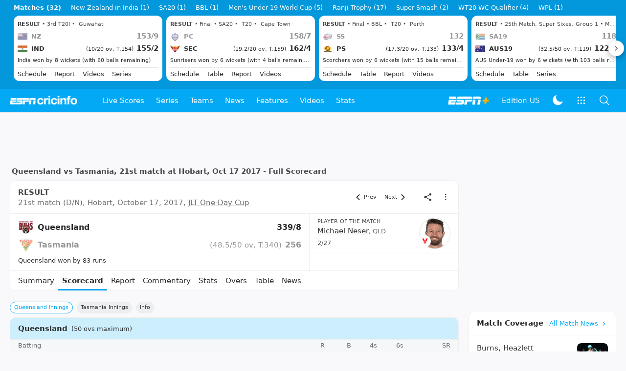

--- FILE ---
content_type: text/html; charset=utf-8
request_url: https://www.espncricinfo.com/series/jlt-one-day-cup-2017-18-1118567/tasmania-vs-queensland-21st-match-1118589/full-scorecard
body_size: 92152
content:
<!DOCTYPE html><html lang="en"><head><meta charSet="utf-8"/><link rel="preconnect" href="https://img1.hscicdn.com" crossorigin="anonymous"/><link rel="preconnect" href="https://dcf.espn.com" crossorigin="anonymous"/><link rel="preload" href="https://wassets.hscicdn.com/static/fonts/CiIcons/ci-icons-v3.7/fonts/icomoon.woff?gencn3" as="font" type="font/woff2" crossorigin="anonymous"/><script type="text/javascript">
          /*! js-cookie v3.0.5 | MIT */
          !function(e,t){"object"==typeof exports&&"undefined"!=typeof module?module.exports=t():"function"==typeof define&&define.amd?define(t):(e="undefined"!=typeof globalThis?globalThis:e||self,function(){var n=e.Cookies,o=e.Cookies=t();o.noConflict=function(){return e.Cookies=n,o}}())}(this,(function(){"use strict";function e(e){for(var t=1;t<arguments.length;t++){var n=arguments[t];for(var o in n)e[o]=n[o]}return e}var t=function t(n,o){function r(t,r,i){if("undefined"!=typeof document){"number"==typeof(i=e({},o,i)).expires&&(i.expires=new Date(Date.now()+864e5*i.expires)),i.expires&&(i.expires=i.expires.toUTCString()),t=encodeURIComponent(t).replace(/%(2[346B]|5E|60|7C)/g,decodeURIComponent).replace(/[()]/g,escape);var c="";for(var u in i)i[u]&&(c+="; "+u,!0!==i[u]&&(c+="="+i[u].split(";")[0]));return document.cookie=t+"="+n.write(r,t)+c}}return Object.create({set:r,get:function(e){if("undefined"!=typeof document&&(!arguments.length||e)){for(var t=document.cookie?document.cookie.split("; "):[],o={},r=0;r<t.length;r++){var i=t[r].split("="),c=i.slice(1).join("=");try{var u=decodeURIComponent(i[0]);if(o[u]=n.read(c,u),e===u)break}catch(e){}}return e?o[e]:o}},remove:function(t,n){r(t,"",e({},n,{expires:-1}))},withAttributes:function(n){return t(this.converter,e({},this.attributes,n))},withConverter:function(n){return t(e({},this.converter,n),this.attributes)}},{attributes:{value:Object.freeze(o)},converter:{value:Object.freeze(n)}})}({read:function(e){return'"'===e[0]&&(e=e.slice(1,-1)),e.replace(/(%[dA-F]{2})+/gi,decodeURIComponent)},write:function(e){return encodeURIComponent(e).replace(/%(2[346BF]|3[AC-F]|40|5[BDE]|60|7[BCD])/g,decodeURIComponent)}},{path:"/"});return t}));
        </script><script type="text/javascript">
            // DATA LAYER CONFIGURATION
            var _dl = {
              site: {
                baseDomain: 'espncricinfo.com',
                site: 'espncricinfo',
                portal: 'sports',
                country: Cookies.get('country') || 'in',
                language: window.location.pathname.startsWith('/hindi') ? 'hi_in' : 'en_us',
                otguid: 'a0595f6d-337b-4be2-8d32-ad0c5e7c829d',
              },
              page: {
                page_url: window.location.href,
                page_title: document.title,
                platform: "web",
              },
              helpersEnabled: true,
              pageViewed: false,
              visitor: {
                swid: Cookies.get('SWID'),
              }
            };

            // SUBSCRIBE AND PUBLISH METHODS
            _dl.subscribe = function(eventName, callback) {
              document.addEventListener("__dataLayer." + eventName, function(e) {
                if (e && e.detail)
                  callback.apply(__dataLayer, e.detail);
              });
            };

            _dl.publish = function(eventName) {
              var args = Array.prototype.splice.apply(arguments, [1, arguments.length]),
              event = new CustomEvent("__dataLayer." + eventName, {
                detail: args || []
              });
              document.dispatchEvent(event);
            };

            // MAKE DATA LAYER GLOBAL
            window.__dataLayer = window.__dataLayer || {};
            Object.assign(window.__dataLayer, _dl);
        </script><script type="text/javascript">
          var appInfoValue = Cookies.get('ci-app');
          var appInfo = null;
          var isApp = false;
          if (appInfoValue) {
            appInfo = JSON.parse(appInfoValue);

            // android || ios
            if (appInfo['pf'] === 'android' || appInfo['pf'] === 'ios') {
              isApp = true;
            }
          }
          window.hsci = window.hsci || {
            consent: {
              region: 'unknown',
              enabled: false,
              taken: true,
            },
            did: null,
            appInfo: appInfo,
            playerV5: true
          };

          // android
          if (window.CleverTap) {
            isApp = true;

          // ios
          } else if (window.webkit && window.webkit.messageHandlers && window.webkit.messageHandlers.clevertap) {
            isApp = true;
          }

          hsci.isApp = isApp;

          //Flutter webview
          window.addEventListener('flutterInAppWebViewPlatformReady', function() {
            // console.log("flutterInAppWebViewPlatformReady done")
            window.isFlutterAppReady = true;
            window.isApp = true;
          });


          hsci.injectScript = function(src, opts) {
            (function() {
              var script = document.createElement("script");
              script.type = "text/javascript";
              script.async = false;
              script.src = src;
              if(opts && typeof opts.id !== "undefined") script.id = opts.id;
              if(opts && typeof opts.async !== "undefined") script.async = opts.async;
              if(opts && typeof opts.defer !== "undefined") script.defer = opts.defer;
              var s = document.getElementsByTagName('script')[0];
              s.parentNode.insertBefore(script, s);
            })();
          };
        </script><script type="text/javascript">
          hsci.consent.region = Cookies.get('region');
          hsci.consent.country = Cookies.get('country');

          // Faiyaz - emea region is added for exisiting users with the same region cookie.
          hsci.consent.enabled = hsci.isApp ? false : hsci.consent.region === 'gdpr' || hsci.consent.region === 'emea' || hsci.consent.region === 'ccpa';

          function handler() {
            // ensighten script is loaded and consent is taken so unblock
            window.yett.unblock();

            if(!hsci.isApp && window.hsci.playerV5) {
              // Data Layer Integration
              document.dispatchEvent(new Event("dataLayerReady"));
              window.__dataLayer.publish('pageView');
            }
          }

          // Faiyaz - emea region is added for exisiting users with the same region cookie.
          if(hsci.consent.enabled) {

            //disable integration scripts
            window.YETT_BLACKLIST = [
              /www\.googletagmanager\.com/,
              /d2r1yp2w7bby2u\.cloudfront\.net/,
              /at-.*?\.js/,
              /omniture-.*?\.js/,
              /prebid.*?\.js/,
              /sb\.scorecardresearch\.com/,
              /cdn\.taboola\.com/,
              /jsc\.mgid\.com/
            ];

            // This is required for ccpa region also
            document.addEventListener('tms.ready', handler);
            document.addEventListener('onetrust.consent.loaded', handler);

            if (hsci.consent.region === 'gdpr' || hsci.consent.region === 'emea' || hsci.consent.region === 'ccpa') {
              var _alertBox1 = Cookies.get('OptanonConsentAlertBoxClosed');
              var _alertBox2 = Cookies.get('OptanonAlertBoxClosed');
              hsci.consent.taken = _alertBox1 !== undefined || _alertBox2 !== undefined;

              window.addEventListener('consent.onetrust', function(e) {
                // Check if __tcfapi is ready to detect event on close
                // @ts-ignore
                if (window.__tcfapi) {
                  __tcfapi('getTCData', 2, function(tcData, success) {
                    if (success) {
                      if (tcData.eventStatus === 'useractioncomplete') {
                        window.location.reload();
                      }
                    }
                  });
                }
              });
            }

          } else {
            // for non gdpr regions do not load following scipt upfront load after window load
            window.YETT_BLACKLIST = [
              /d2r1yp2w7bby2u\.cloudfront\.net/,
              /omniture-.*?\.js/,
              /at-.*?\.js/,
              /cdn\.taboola\.com/,
              /jsc\.mgid\.com/
            ];

            if(hsci.isApp) {
              window.addEventListener('DOMContentLoaded', function(event) {
                window.yett.unblock();
              });
            } else {
              document.addEventListener('tms.ready', handler);
              document.addEventListener('onetrust.consent.loaded', handler);
            }
          }
        </script><script type="text/javascript">!function(t,e){"object"==typeof exports&&"undefined"!=typeof module?e(exports):"function"==typeof define&&define.amd?define(["exports"],e):e((t=t||self).yett={})}(this,function(t){"use strict";function o(e,t){return e&&(!t||t!==s)&&(!a.blacklist||a.blacklist.some(function(t){return t.test(e)}))&&(!a.whitelist||a.whitelist.every(function(t){return!t.test(e)}))}function l(t){var e=t.getAttribute("src");return a.blacklist&&a.blacklist.every(function(t){return!t.test(e)})||a.whitelist&&a.whitelist.some(function(t){return t.test(e)})}var s="javascript/blocked",a={blacklist:window.YETT_BLACKLIST,whitelist:window.YETT_WHITELIST},u={blacklisted:[]},f=new MutationObserver(function(t){for(var e=0;e<t.length;e++)for(var i=t[e].addedNodes,n=function(t){var n=i[t];if(1===n.nodeType&&"SCRIPT"===n.tagName){var e=n.src,r=n.type;if(o(e,r)){u.blacklisted.push(n.cloneNode()),n.type=s;n.addEventListener("beforescriptexecute",function t(e){n.getAttribute("type")===s&&e.preventDefault(),n.removeEventListener("beforescriptexecute",t)}),n.parentElement&&n.parentElement.removeChild(n)}}},r=0;r<i.length;r++)n(r)});f.observe(document.documentElement,{childList:!0,subtree:!0});var c=document.createElement;function p(t){return function(t){if(Array.isArray(t)){for(var e=0,n=new Array(t.length);e<t.length;e++)n[e]=t[e];return n}}(t)||function(t){if(Symbol.iterator in Object(t)||"[object Arguments]"===Object.prototype.toString.call(t))return Array.from(t)}(t)||function(){throw new TypeError("Invalid attempt to spread non-iterable instance")}()}document.createElement=function(){for(var t=arguments.length,e=new Array(t),n=0;n<t;n++)e[n]=arguments[n];if("script"!==e[0].toLowerCase())return c.bind(document).apply(void 0,e);var r=c.bind(document).apply(void 0,e),i=r.setAttribute.bind(r);return Object.defineProperties(r,{src:{get:function(){var t=r.getAttribute("src");return t&&0===t.indexOf("//")?document.location.protocol+t:t||""},set:function(t){return o(t,r.type)&&i("type",s),i("src",t),!0}},type:{set:function(t){var e=o(r.src,r.type)?s:t;return i("type",e),!0}}}),r.setAttribute=function(t,e){"type"===t||"src"===t?r[t]=e:HTMLScriptElement.prototype.setAttribute.call(r,t,e)},r};var d=new RegExp("[|\\{}()[\\]^$+*?.]","g");t.unblock=function(){for(var t=arguments.length,n=new Array(t),e=0;e<t;e++)n[e]=arguments[e];n.length<1?(a.blacklist=[],a.whitelist=[]):(a.blacklist&&(a.blacklist=a.blacklist.filter(function(e){return n.every(function(t){return"string"==typeof t?!e.test(t):t instanceof RegExp?e.toString()!==t.toString():void 0})})),a.whitelist&&(a.whitelist=[].concat(p(a.whitelist),p(n.map(function(e){if("string"==typeof e){var n=".*"+e.replace(d,"\$&")+".*";if(a.whitelist.every(function(t){return t.toString()!==n.toString()}))return new RegExp(n)}else if(e instanceof RegExp&&a.whitelist.every(function(t){return t.toString()!==e.toString()}))return e;return null}).filter(Boolean)))));for(var r=document.querySelectorAll('script[type="'.concat(s,'"]')),i=0;i<r.length;i++){var o=r[i];l(o)&&(o.type="application/javascript",u.blacklisted.push(o),o.parentElement.removeChild(o))}var c=0;p(u.blacklisted).forEach(function(t,e){if(l(t)){var n=document.createElement("script");n.setAttribute("src",t.src),n.setAttribute("type","application/javascript"),document.head.appendChild(n),u.blacklisted.splice(e-c,1),c++}}),a.blacklist&&a.blacklist.length<1&&f.disconnect()},Object.defineProperty(t,"__esModule",{value:!0})});</script><script type="text/javascript">
            if(!hsci.isApp) {
                hsci.injectScript('//dcf.espn.com/TWDC-DTCI/prod/Bootstrap.js', {async: true});
            }
          </script><script type="text/javascript">window.googletag = window.googletag || {cmd: []};
          window.pbjs = window.pbjs || {que: []};
          window._taboola = window._taboola || [];
          window._outbrain = window._outbrain || [];
        </script><meta name="viewport" content="width=device-width, initial-scale=1.0, maximum-scale=1.0, user-scalable=0"/><link rel="manifest" href="/static/json/manifest.json"/><link rel="shortcut icon" type="image/x-icon" href="https://wassets.hscicdn.com/static/images/favicon.ico"/><link href="https://wassets.hscicdn.com/static/images/iphone5_splash.png" media="(device-width: 320px) and (device-height: 568px) and (-webkit-device-pixel-ratio: 2)" rel="apple-touch-startup-image"/><link href="https://wassets.hscicdn.com/static/images/iphone6_splash.png" media="(device-width: 375px) and (device-height: 667px) and (-webkit-device-pixel-ratio: 2)" rel="apple-touch-startup-image"/><link href="https://wassets.hscicdn.com/static/images/iphoneplus_splash.png" media="(device-width: 621px) and (device-height: 1104px) and (-webkit-device-pixel-ratio: 3)" rel="apple-touch-startup-image"/><link href="https://wassets.hscicdn.com/static/images/iphonex_splash.png" media="(device-width: 375px) and (device-height: 812px) and (-webkit-device-pixel-ratio: 3)" rel="apple-touch-startup-image"/><link href="https://wassets.hscicdn.com/static/images/iphonexr_splash.png" media="(device-width: 414px) and (device-height: 896px) and (-webkit-device-pixel-ratio: 2)" rel="apple-touch-startup-image"/><link href="https://wassets.hscicdn.com/static/images/iphonexsmax_splash.png" media="(device-width: 414px) and (device-height: 896px) and (-webkit-device-pixel-ratio: 3)" rel="apple-touch-startup-image"/><link href="https://wassets.hscicdn.com/static/images/ipad_splash.png" media="(device-width: 768px) and (device-height: 1024px) and (-webkit-device-pixel-ratio: 2)" rel="apple-touch-startup-image"/><link href="https://wassets.hscicdn.com/static/images/ipadpro1_splash.png" media="(device-width: 834px) and (device-height: 1112px) and (-webkit-device-pixel-ratio: 2)" rel="apple-touch-startup-image"/><link href="https://wassets.hscicdn.com/static/images/ipadpro3_splash.png" media="(device-width: 834px) and (device-height: 1194px) and (-webkit-device-pixel-ratio: 2)" rel="apple-touch-startup-image"/><link href="https://wassets.hscicdn.com/static/images/ipadpro2_splash.png" media="(device-width: 1024px) and (device-height: 1366px) and (-webkit-device-pixel-ratio: 2)" rel="apple-touch-startup-image"/><meta name="mobile-web-app-capable" content="yes"/><meta name="apple-mobile-web-app-title" content="ESPN Cricinfo"/><meta name="apple-mobile-web-app-status-bar-style" content="black"/><meta name="theme-color" content="#03a9f4"/><link rel="apple-touch-icon" sizes="72x72" href="https://wassets.hscicdn.com/static/images/ios-72.png" type="image/png"/><link rel="apple-touch-icon" sizes="120x120" href="https://wassets.hscicdn.com/static/images/ios-120.png" type="image/png"/><link rel="apple-touch-icon" sizes="144x144" href="https://wassets.hscicdn.com/static/images/ios-144.png" type="image/png"/><link rel="apple-touch-icon" sizes="180x180" href="https://wassets.hscicdn.com/static/images/ios-180.png" type="image/png"/><title>TAS vs QLD Cricket Scorecard, 21st match at Hobart, October 17, 2017</title><meta name="title" content="TAS vs QLD Cricket Scorecard, 21st match at Hobart, October 17, 2017"/><meta name="description" content="Live Cricket Scoreboard: Get Tasmania vs Queensland 21st match,  cricket scorecard, JLT One-Day Cup 2017/18 dated October 17, 2017."/><meta name="keywords" content="Tasmania vs Queensland 21st match,cricket scorecard,cricket scoreboard,TAS vs QLD,reports,JLT One-Day Cup"/><meta name="robots" content="index,follow, max-snippet:-1, max-video-preview:-1, max-image-preview:large"/><meta name="googlebot" content="index,follow, max-snippet:-1, max-video-preview:-1, max-image-preview:large"/><link rel="canonical" href="https://www.espncricinfo.com/series/jlt-one-day-cup-2017-18-1118567/tasmania-vs-queensland-21st-match-1118589/full-scorecard"/><meta property="og:site_name" content="ESPNcricinfo"/><meta property="og:type" content="website"/><meta property="og:title" content="TAS vs QLD Cricket Scorecard, 21st match at Hobart, October 17, 2017"/><meta property="og:description" content="Live Cricket Scoreboard: Get Tasmania vs Queensland 21st match,  cricket scorecard, JLT One-Day Cup 2017/18 dated October 17, 2017."/><meta property="og:image" content="https://img1.hscicdn.com/image/upload/f_auto/lsci/db/PICTURES/CMS/257100/257166.3.jpg"/><meta property="og:url" content="https://www.espncricinfo.com/series/jlt-one-day-cup-2017-18-1118567/tasmania-vs-queensland-21st-match-1118589/full-scorecard"/><meta property="fb:app_id" content="260890547115"/><meta property="fb:pages" content="104266592953439"/><meta name="twitter:site" content="@espncricinfo"/><meta name="twitter:card" content="summary_large_image"/><meta name="twitter:app:name:iphone" content="ESPNcricinfo"/><meta name="twitter:app:id:iphone" content="417408017"/><meta name="twitter:app:name:googleplay" content="ESPNcricinfo"/><meta name="twitter:app:id:googleplay" content="com.july.cricinfo"/><meta name="twitter:title" content="TAS vs QLD Cricket Scorecard, 21st match at Hobart, October 17, 2017"/><meta name="twitter:description" content="Live Cricket Scoreboard: Get Tasmania vs Queensland 21st match,  cricket scorecard, JLT One-Day Cup 2017/18 dated October 17, 2017."/><meta name="twitter:image" content="https://img1.hscicdn.com/image/upload/f_auto/lsci/db/PICTURES/CMS/257100/257166.3.jpg"/><meta itemProp="name" content="TAS vs QLD Cricket Scorecard, 21st match at Hobart, October 17, 2017"/><meta itemProp="description" content="Live Cricket Scoreboard: Get Tasmania vs Queensland 21st match,  cricket scorecard, JLT One-Day Cup 2017/18 dated October 17, 2017."/><meta itemProp="image" content="https://img1.hscicdn.com/image/upload/f_auto/lsci/db/PICTURES/CMS/257100/257166.3.jpg"/><meta itemProp="publisher" content="ESPNcricinfo"/><meta itemProp="url" content="https://www.espncricinfo.com/series/jlt-one-day-cup-2017-18-1118567/tasmania-vs-queensland-21st-match-1118589/full-scorecard"/><meta itemProp="editor" content="ESPNcricinfo"/><meta itemProp="headline" content="TAS vs QLD Cricket Scorecard, 21st match at Hobart, October 17, 2017"/><meta itemProp="sourceOrganization" content="ESPN Digital Media Pvt Ltd"/><meta itemProp="keywords" content="Tasmania vs Queensland 21st match,cricket scorecard,cricket scoreboard,TAS vs QLD,reports,JLT One-Day Cup"/><script type="application/ld+json">{"@context":"https://schema.org","@type":"Organization","name":"ESPN Digital Media Private Limited","url":"https://www.espncricinfo.com","logo":"/static/images/espncricinfo-logo-full.png","address":{"@type":"PostalAddress","streetAddress":"Ground Floor, Embassy Golf Links Business Park, Cherry Hills, Intermediate Ring Road, Domlur","addressLocality":"Bangalore","addressRegion":"India","postalCode":"560071","Telephone":"+91-080-68479700"},"sameAs":["https://www.facebook.com/Cricinfo","https://twitter.com/ESPNcricinfo","https://www.youtube.com/espncricinfo"]}</script><script type="application/ld+json">{"@context":"https://schema.org","@graph":[{"@context":"https://schema.org","@type":"SiteNavigationElement","@id":"#nav-item","name":"Live Scores","url":"https://www.espncricinfo.com/live-cricket-score"},{"@context":"https://schema.org","@type":"SiteNavigationElement","@id":"#nav-item","name":"Live Scores Home","url":"https://www.espncricinfo.com/live-cricket-score"},{"@context":"https://schema.org","@type":"SiteNavigationElement","@id":"#nav-item","name":"Schedule","url":"https://www.espncricinfo.com/live-cricket-match-schedule-fixtures"},{"@context":"https://schema.org","@type":"SiteNavigationElement","@id":"#nav-item","name":"Results","url":"https://www.espncricinfo.com/live-cricket-match-results"},{"@context":"https://schema.org","@type":"SiteNavigationElement","@id":"#nav-item","name":"Month view","url":"https://www.espncricinfo.com/live-cricket-month-view"},{"@context":"https://schema.org","@type":"SiteNavigationElement","@id":"#nav-item","name":"Season view","url":"https://www.espncricinfo.com/ci/engine/series/index.html?view=season"},{"@context":"https://schema.org","@type":"SiteNavigationElement","@id":"#nav-item","name":"International calendar","url":"https://www.espncricinfo.com/ci/engine/match/index.html?view=calendar"},{"@context":"https://schema.org","@type":"SiteNavigationElement","@id":"#nav-item","name":"Desktop Scoreboard","url":"https://www.espncricinfo.com/ci/engine/match/scores/desktop.html"},{"@context":"https://schema.org","@type":"SiteNavigationElement","@id":"#nav-item","name":"Series","url":"https://www.espncricinfo.com/cricket-fixtures"},{"@context":"https://schema.org","@type":"SiteNavigationElement","@id":"#nav-item","name":"WPL 2026","url":"https://www.espncricinfo.com/series/women-s-premier-league-2025-26-1510059"},{"@context":"https://schema.org","@type":"SiteNavigationElement","@id":"#nav-item","name":"India vs New Zealand","url":"https://www.espncricinfo.com/series/new-zealand-in-india-2025-26-1490228"},{"@context":"https://schema.org","@type":"SiteNavigationElement","@id":"#nav-item","name":"Under-19 World Cup","url":"https://www.espncricinfo.com/series/men-s-under-19-world-cup-2025-26-1511849"},{"@context":"https://schema.org","@type":"SiteNavigationElement","@id":"#nav-item","name":"Men's T20 World Cup 2026","url":"https://www.espncricinfo.com/series/icc-men-s-t20-world-cup-2025-26-1502138"},{"@context":"https://schema.org","@type":"SiteNavigationElement","@id":"#nav-item","name":"Sri Lanka vs England","url":"https://www.espncricinfo.com/series/england-in-sri-lanka-2025-26-1507712"},{"@context":"https://schema.org","@type":"SiteNavigationElement","@id":"#nav-item","name":"South Africa vs West Indies","url":"https://www.espncricinfo.com/series/west-indies-in-south-africa-2025-26-1477604"},{"@context":"https://schema.org","@type":"SiteNavigationElement","@id":"#nav-item","name":"SA20 2026","url":"https://www.espncricinfo.com/series/sa20-2025-26-1494252"},{"@context":"https://schema.org","@type":"SiteNavigationElement","@id":"#nav-item","name":"BBL 2025","url":"https://www.espncricinfo.com/series/big-bash-league-2025-26-1490534"},{"@context":"https://schema.org","@type":"SiteNavigationElement","@id":"#nav-item","name":"BPL 2025","url":"https://www.espncricinfo.com/series/bangladesh-premier-league-2025-26-1516530"},{"@context":"https://schema.org","@type":"SiteNavigationElement","@id":"#nav-item","name":"IPL 2026","url":"https://www.espncricinfo.com/series/indian-premier-league-2025-26-1510719"},{"@context":"https://schema.org","@type":"SiteNavigationElement","@id":"#nav-item","name":"Men's Super Smash","url":"https://www.espncricinfo.com/series/super-smash-2025-26-1499623"},{"@context":"https://schema.org","@type":"SiteNavigationElement","@id":"#nav-item","name":"Women's Super Smash","url":"https://www.espncricinfo.com/series/women-s-super-smash-2025-26-1499624"},{"@context":"https://schema.org","@type":"SiteNavigationElement","@id":"#nav-item","name":"Women's T20 World Cup QLF","url":"https://www.espncricinfo.com/series/women-s-t20-world-cup-qualifier-2025-26-1515205"},{"@context":"https://schema.org","@type":"SiteNavigationElement","@id":"#nav-item","name":"Test Championship 2025-2027","url":"https://www.espncricinfo.com/series/icc-world-test-championship-2025-2027-1472510"},{"@context":"https://schema.org","@type":"SiteNavigationElement","@id":"#nav-item","name":"-Future series-","url":"https://www.espncricinfo.com/cricket-fixtures/#future"},{"@context":"https://schema.org","@type":"SiteNavigationElement","@id":"#nav-item","name":"-Archives-","url":"https://www.espncricinfo.com/ci/engine/series/index.html"},{"@context":"https://schema.org","@type":"SiteNavigationElement","@id":"#nav-item","name":"Teams","url":"https://www.espncricinfo.com/team"},{"@context":"https://schema.org","@type":"SiteNavigationElement","@id":"#nav-item","name":"Australia","url":"https://www.espncricinfo.com/team/australia-2"},{"@context":"https://schema.org","@type":"SiteNavigationElement","@id":"#nav-item","name":"Afghanistan","url":"https://www.espncricinfo.com/team/afghanistan-40"},{"@context":"https://schema.org","@type":"SiteNavigationElement","@id":"#nav-item","name":"Bangladesh","url":"https://www.espncricinfo.com/team/bangladesh-25"},{"@context":"https://schema.org","@type":"SiteNavigationElement","@id":"#nav-item","name":"Canada","url":"https://www.espncricinfo.com/team/canada-17"},{"@context":"https://schema.org","@type":"SiteNavigationElement","@id":"#nav-item","name":"England","url":"https://www.espncricinfo.com/team/england-1"},{"@context":"https://schema.org","@type":"SiteNavigationElement","@id":"#nav-item","name":"Ireland","url":"https://www.espncricinfo.com/team/ireland-29"},{"@context":"https://schema.org","@type":"SiteNavigationElement","@id":"#nav-item","name":"India","url":"https://www.espncricinfo.com/team/india-6"},{"@context":"https://schema.org","@type":"SiteNavigationElement","@id":"#nav-item","name":"Namibia","url":"https://www.espncricinfo.com/team/namibia-28"},{"@context":"https://schema.org","@type":"SiteNavigationElement","@id":"#nav-item","name":"New Zealand","url":"https://www.espncricinfo.com/team/new-zealand-5"},{"@context":"https://schema.org","@type":"SiteNavigationElement","@id":"#nav-item","name":"Nepal","url":"https://www.espncricinfo.com/team/nepal-33"},{"@context":"https://schema.org","@type":"SiteNavigationElement","@id":"#nav-item","name":"Pakistan","url":"https://www.espncricinfo.com/team/pakistan-7"},{"@context":"https://schema.org","@type":"SiteNavigationElement","@id":"#nav-item","name":"Netherlands","url":"https://www.espncricinfo.com/team/netherlands-15"},{"@context":"https://schema.org","@type":"SiteNavigationElement","@id":"#nav-item","name":"South Africa","url":"https://www.espncricinfo.com/team/south-africa-3"},{"@context":"https://schema.org","@type":"SiteNavigationElement","@id":"#nav-item","name":"Oman","url":"https://www.espncricinfo.com/team/oman-37"},{"@context":"https://schema.org","@type":"SiteNavigationElement","@id":"#nav-item","name":"Sri Lanka","url":"https://www.espncricinfo.com/team/sri-lanka-8"},{"@context":"https://schema.org","@type":"SiteNavigationElement","@id":"#nav-item","name":"Scotland","url":"https://www.espncricinfo.com/team/scotland-30"},{"@context":"https://schema.org","@type":"SiteNavigationElement","@id":"#nav-item","name":"West Indies","url":"https://www.espncricinfo.com/team/west-indies-4"},{"@context":"https://schema.org","@type":"SiteNavigationElement","@id":"#nav-item","name":"UAE","url":"https://www.espncricinfo.com/team/united-arab-emirates-27"},{"@context":"https://schema.org","@type":"SiteNavigationElement","@id":"#nav-item","name":"Zimbabwe","url":"https://www.espncricinfo.com/team/zimbabwe-9"},{"@context":"https://schema.org","@type":"SiteNavigationElement","@id":"#nav-item","name":"USA","url":"https://www.espncricinfo.com/team/united-states-of-america-11"},{"@context":"https://schema.org","@type":"SiteNavigationElement","@id":"#nav-item","name":"News","url":"https://www.espncricinfo.com/cricket-news"},{"@context":"https://schema.org","@type":"SiteNavigationElement","@id":"#nav-item","name":"News Home","url":"https://www.espncricinfo.com/cricket-news"},{"@context":"https://schema.org","@type":"SiteNavigationElement","@id":"#nav-item","name":"Future of ODIs","url":"https://www.espncricinfo.com/cricket-news/the-future-of-odis-39"},{"@context":"https://schema.org","@type":"SiteNavigationElement","@id":"#nav-item","name":"Ball-tampering","url":"https://www.espncricinfo.com/cricket-news/ball-tampering-25"},{"@context":"https://schema.org","@type":"SiteNavigationElement","@id":"#nav-item","name":"Technology in cricket","url":"https://www.espncricinfo.com/cricket-news/technology-in-cricket-18"},{"@context":"https://schema.org","@type":"SiteNavigationElement","@id":"#nav-item","name":"Racism","url":"https://www.espncricinfo.com/cricket-news/racism-99"},{"@context":"https://schema.org","@type":"SiteNavigationElement","@id":"#nav-item","name":"Run-out controversies","url":"https://www.espncricinfo.com/cricket-news/run-out-controversies-325"},{"@context":"https://schema.org","@type":"SiteNavigationElement","@id":"#nav-item","name":"Corruption","url":"https://www.espncricinfo.com/cricket-news/corruption-in-cricket-4"},{"@context":"https://schema.org","@type":"SiteNavigationElement","@id":"#nav-item","name":"Features","url":"https://www.espncricinfo.com/cricket-features"},{"@context":"https://schema.org","@type":"SiteNavigationElement","@id":"#nav-item","name":"Features Home","url":"https://www.espncricinfo.com/cricket-features"},{"@context":"https://schema.org","@type":"SiteNavigationElement","@id":"#nav-item","name":"On this day","url":"https://www.espncricinfo.com/on-this-day/cricket-events"},{"@context":"https://schema.org","@type":"SiteNavigationElement","@id":"#nav-item","name":"Writers","url":"https://www.espncricinfo.com/espncricinfo-writers-index"},{"@context":"https://schema.org","@type":"SiteNavigationElement","@id":"#nav-item","name":"Web stories","url":"https://www.espncricinfo.com/webstories"},{"@context":"https://schema.org","@type":"SiteNavigationElement","@id":"#nav-item","name":"Photo galleries","url":"https://www.espncricinfo.com/gallery"},{"@context":"https://schema.org","@type":"SiteNavigationElement","@id":"#nav-item","name":"Cricinfo 30 years","url":"https://www.espncricinfo.com/cricinfo-30-years"},{"@context":"https://schema.org","@type":"SiteNavigationElement","@id":"#nav-item","name":"The Cricket Monthly","url":"https://www.thecricketmonthly.com/"},{"@context":"https://schema.org","@type":"SiteNavigationElement","@id":"#nav-item","name":"Videos","url":"https://www.espncricinfo.com/cricket-videos/"},{"@context":"https://schema.org","@type":"SiteNavigationElement","@id":"#nav-item","name":"Cricinformed","url":"https://www.espncricinfo.com/cricket-videos/genre/cricinformed-299"},{"@context":"https://schema.org","@type":"SiteNavigationElement","@id":"#nav-item","name":"TimeOut","url":"https://www.espncricinfo.com/cricket-videos/genre/time-out-221"},{"@context":"https://schema.org","@type":"SiteNavigationElement","@id":"#nav-item","name":"Matchday","url":"https://www.espncricinfo.com/cricket-videos/genre/match-day-155"},{"@context":"https://schema.org","@type":"SiteNavigationElement","@id":"#nav-item","name":"25 Questions","url":"https://www.espncricinfo.com/cricket-videos/genre/25-questions-191"},{"@context":"https://schema.org","@type":"SiteNavigationElement","@id":"#nav-item","name":"News and Analysis","url":"https://www.espncricinfo.com/cricket-videos/genre/news-and-analysis-34"},{"@context":"https://schema.org","@type":"SiteNavigationElement","@id":"#nav-item","name":"Interviews","url":"https://www.espncricinfo.com/cricket-videos/genre/interviews-9"},{"@context":"https://schema.org","@type":"SiteNavigationElement","@id":"#nav-item","name":"Features","url":"https://www.espncricinfo.com/cricket-videos/genre/features-46"},{"@context":"https://schema.org","@type":"SiteNavigationElement","@id":"#nav-item","name":"Press Conference","url":"https://www.espncricinfo.com/cricket-videos/genre/press-conference-2"},{"@context":"https://schema.org","@type":"SiteNavigationElement","@id":"#nav-item","name":"Polite Enquiries","url":"https://www.espncricinfo.com/cricket-videos/genre/politeenquiries-119"},{"@context":"https://schema.org","@type":"SiteNavigationElement","@id":"#nav-item","name":"Run Order","url":"https://www.espncricinfo.com/cricket-videos/genre/run-order-166"},{"@context":"https://schema.org","@type":"SiteNavigationElement","@id":"#nav-item","name":"Newsroom","url":"https://www.espncricinfo.com/cricket-videos/genre/newsroom-218"},{"@context":"https://schema.org","@type":"SiteNavigationElement","@id":"#nav-item","name":"Highlights","url":"https://www.espncricinfo.com/cricket-videos/genre/highlights-37"},{"@context":"https://schema.org","@type":"SiteNavigationElement","@id":"#nav-item","name":"YouTube","url":"https://www.youtube.com/ESPNCricinfo"},{"@context":"https://schema.org","@type":"SiteNavigationElement","@id":"#nav-item","name":"Stats","url":"https://www.espncricinfo.com/records"},{"@context":"https://schema.org","@type":"SiteNavigationElement","@id":"#nav-item","name":"Stats home","url":"https://www.espncricinfo.com/records"},{"@context":"https://schema.org","@type":"SiteNavigationElement","@id":"#nav-item","name":"AskCricinfo","url":"https://www.espncricinfo.com/ask"},{"@context":"https://schema.org","@type":"SiteNavigationElement","@id":"#nav-item","name":"Statsguru","url":"https://stats.espncricinfo.com/ci/engine/stats/index.html"},{"@context":"https://schema.org","@type":"SiteNavigationElement","@id":"#nav-item","name":"SuperStats","url":"https://www.espncricinfo.com/genre/superstats-706"},{"@context":"https://schema.org","@type":"SiteNavigationElement","@id":"#nav-item","name":"2025 records","url":"https://www.espncricinfo.com/records/year/2025-2025"},{"@context":"https://schema.org","@type":"SiteNavigationElement","@id":"#nav-item","name":"2024 records","url":"https://www.espncricinfo.com/records/year/2024-2024"},{"@context":"https://schema.org","@type":"SiteNavigationElement","@id":"#nav-item","name":"All records","url":"https://www.espncricinfo.com/records"},{"@context":"https://schema.org","@type":"SiteNavigationElement","@id":"#nav-item","name":"Players","url":"https://www.espncricinfo.com/cricketers"},{"@context":"https://schema.org","@type":"SiteNavigationElement","@id":"#nav-item","name":"Grounds","url":"https://www.espncricinfo.com/cricket-grounds"},{"@context":"https://schema.org","@type":"SiteNavigationElement","@id":"#nav-item","name":"Rankings","url":"https://www.espncricinfo.com/rankings/icc-team-ranking"}]}</script><script type="application/ld+json">{"@context":"https://schema.org","@type":"WebPage","name":"TAS vs QLD Cricket Scorecard, 21st match at Hobart, October 17, 2017","description":"Live Cricket Scoreboard: Get Tasmania vs Queensland 21st match,  cricket scorecard, JLT One-Day Cup 2017/18 dated October 17, 2017.","url":"https://www.espncricinfo.com/series/jlt-one-day-cup-2017-18-1118567/tasmania-vs-queensland-21st-match-1118589/full-scorecard","publisher":{"@type":"Organization","name":"ESPN Digital Media Private Limited","url":"https://www.espncricinfo.com","logo":{"@type":"ImageObject","contentUrl":"/static/images/espncricinfo-logo-full.png"}}}</script><script type="application/ld+json">{"@context":"https://schema.org","@type":"SportsEvent","name":"TAS vs QLD Cricket Scorecard, 21st match at Hobart, October 17, 2017","description":"Live Cricket Scoreboard: Get Tasmania vs Queensland 21st match,  cricket scorecard, JLT One-Day Cup 2017/18 dated October 17, 2017.","startDate":"2017-10-17T03:00:00+00:00","endDate":"2017-10-17T00:00:00+00:00","eventStatus":"RESULT","location":{"@type":"Place","name":"Bellerive Oval, Hobart","address":"Bellerive"},"homeTeam":{"@type":"SportsTeam","name":"Tasmania"},"awayTeam":{"@type":"SportsTeam","name":"Queensland"}}</script><meta name="next-head-count" content="69"/><link data-next-font="" rel="preconnect" href="/" crossorigin="anonymous"/><link rel="preload" href="https://wassets.hscicdn.com/_next/static/css/555538078b0b0fcb.css" as="style"/><link rel="stylesheet" href="https://wassets.hscicdn.com/_next/static/css/555538078b0b0fcb.css" data-n-g=""/><noscript data-n-css=""></noscript><script defer="" nomodule="" src="https://wassets.hscicdn.com/_next/static/chunks/polyfills-78c92fac7aa8fdd8.js"></script><script defer="" src="https://wassets.hscicdn.com/_next/static/chunks/CiLanguageEnglish.44cecc4cb23f9718.js"></script><script defer="" src="https://wassets.hscicdn.com/_next/static/chunks/4657.abcb2e5936dfe1d8.js"></script><script src="https://wassets.hscicdn.com/_next/static/chunks/webpack-69668e6f336223ad.js" defer=""></script><script src="https://wassets.hscicdn.com/_next/static/chunks/framework-70f95e8fb8fe7028.js" defer=""></script><script src="https://wassets.hscicdn.com/_next/static/chunks/main-46c7eef8fbc39f54.js" defer=""></script><script src="https://wassets.hscicdn.com/_next/static/chunks/pages/_app-9c13bae1e3ffabdd.js" defer=""></script><script src="https://wassets.hscicdn.com/_next/static/chunks/2024-d083a4536cc32940.js" defer=""></script><script src="https://wassets.hscicdn.com/_next/static/chunks/9515-ea150dbf5171c32e.js" defer=""></script><script src="https://wassets.hscicdn.com/_next/static/chunks/7185-8c8b43a234cfc1e5.js" defer=""></script><script src="https://wassets.hscicdn.com/_next/static/chunks/497-a5ff636093bd0121.js" defer=""></script><script src="https://wassets.hscicdn.com/_next/static/chunks/3903-b4e0c3f39a6cecb3.js" defer=""></script><script src="https://wassets.hscicdn.com/_next/static/chunks/304-99f63234457ff014.js" defer=""></script><script src="https://wassets.hscicdn.com/_next/static/chunks/25-e98bca7649228531.js" defer=""></script><script src="https://wassets.hscicdn.com/_next/static/chunks/375-db85d152e0ff815b.js" defer=""></script><script src="https://wassets.hscicdn.com/_next/static/chunks/8011-3eb505916453003c.js" defer=""></script><script src="https://wassets.hscicdn.com/_next/static/chunks/1471-39fd951505eb2d17.js" defer=""></script><script src="https://wassets.hscicdn.com/_next/static/chunks/2463-5fbdce0a6ee223d2.js" defer=""></script><script src="https://wassets.hscicdn.com/_next/static/chunks/8695-e12e71446042cb48.js" defer=""></script><script src="https://wassets.hscicdn.com/_next/static/chunks/2184-c683895b8a2c4720.js" defer=""></script><script src="https://wassets.hscicdn.com/_next/static/chunks/916-b1d066780106428e.js" defer=""></script><script src="https://wassets.hscicdn.com/_next/static/chunks/7655-b915948e4ca47292.js" defer=""></script><script src="https://wassets.hscicdn.com/_next/static/chunks/pages/match/CiMatchScorecardPage-e642979851aed023.js" defer=""></script><script src="https://wassets.hscicdn.com/_next/static/3RvoFDJcOjCOSaTgqZXr9/_buildManifest.js" defer=""></script><script src="https://wassets.hscicdn.com/_next/static/3RvoFDJcOjCOSaTgqZXr9/_ssgManifest.js" defer=""></script></head><body class=""><div id="__next"><script>
    (function() {
      let theme = window?.localStorage?.getItem('ci-theme-preference') || 'LIGHT';

      // check ci-app-theme cookie required for native app theme support
      const appTheme = Cookies.get('ci_app_theme') || Cookies.get('ci-app-theme');

      if(appTheme) {
        theme = appTheme;
        window.hsciapp = { theme: appTheme };
      }

      if (theme === 'DARK') {
        document.body.dataset.colorTheme = 'dark';
      }
    })()
  </script><noscript><iframe src="//www.googletagmanager.com/ns.html?id=GTM-M2X5VXQ" height="0" width="0" style="display:none;visibility:hidden;"></iframe></noscript><section id="pane-main" class=""><section id="main-container"><aside class="ad-placeholder overlay ad-overlay-81318"></aside><div class="ds-pb-4 ds-min-h-[182px] ds-bg-fill-hsb ds-pt-2"><div class="lg:ds-container lg:ds-mx-auto lg:ds-px-5"><div class="ds-relative ds-w-full ds-scrollbar-hide ds-px-2 ds-flex ds-bg-transparent ds-overflow-x-auto ds-scrollbar-hide"><div class="ds-flex ds-flex-row ds-w-full ds-overflow-x-auto ds-scrollbar-hide ds-overflow-y-hidden"><div class="ds-shrink-0 ds-mr-5 last:ds-mr-0"><div class="ds-cursor-pointer ds-flex ds-justify-center ds-h-4"><span class="ds-text-tight-s ds-font-bold ds-flex ds-justify-center ds-items-center ds-cursor-pointer ds-flex-1 ds-text-raw-white ds-tab-active"><span>Matches<!-- --> <span>(<!-- -->32<!-- -->)</span></span></span></div></div><div class="ds-shrink-0 ds-mr-5 last:ds-mr-0"><div class="ds-cursor-pointer ds-flex ds-justify-center ds-h-4"><span class="ds-text-tight-s ds-font-regular ds-flex ds-justify-center ds-items-center ds-cursor-pointer ds-flex-1 ds-text-raw-white"><span>New Zealand in India<!-- --> <span>(<!-- -->1<!-- -->)</span></span></span></div></div><div class="ds-shrink-0 ds-mr-5 last:ds-mr-0"><div class="ds-cursor-pointer ds-flex ds-justify-center ds-h-4"><span class="ds-text-tight-s ds-font-regular ds-flex ds-justify-center ds-items-center ds-cursor-pointer ds-flex-1 ds-text-raw-white"><span>SA20<!-- --> <span>(<!-- -->1<!-- -->)</span></span></span></div></div><div class="ds-shrink-0 ds-mr-5 last:ds-mr-0"><div class="ds-cursor-pointer ds-flex ds-justify-center ds-h-4"><span class="ds-text-tight-s ds-font-regular ds-flex ds-justify-center ds-items-center ds-cursor-pointer ds-flex-1 ds-text-raw-white"><span>BBL<!-- --> <span>(<!-- -->1<!-- -->)</span></span></span></div></div><div class="ds-shrink-0 ds-mr-5 last:ds-mr-0"><div class="ds-cursor-pointer ds-flex ds-justify-center ds-h-4"><span class="ds-text-tight-s ds-font-regular ds-flex ds-justify-center ds-items-center ds-cursor-pointer ds-flex-1 ds-text-raw-white"><span>Men&#x27;s Under-19 World Cup<!-- --> <span>(<!-- -->5<!-- -->)</span></span></span></div></div><div class="ds-shrink-0 ds-mr-5 last:ds-mr-0"><div class="ds-cursor-pointer ds-flex ds-justify-center ds-h-4"><span class="ds-text-tight-s ds-font-regular ds-flex ds-justify-center ds-items-center ds-cursor-pointer ds-flex-1 ds-text-raw-white"><span>Ranji Trophy<!-- --> <span>(<!-- -->17<!-- -->)</span></span></span></div></div><div class="ds-shrink-0 ds-mr-5 last:ds-mr-0"><div class="ds-cursor-pointer ds-flex ds-justify-center ds-h-4"><span class="ds-text-tight-s ds-font-regular ds-flex ds-justify-center ds-items-center ds-cursor-pointer ds-flex-1 ds-text-raw-white"><span>Super Smash<!-- --> <span>(<!-- -->2<!-- -->)</span></span></span></div></div><div class="ds-shrink-0 ds-mr-5 last:ds-mr-0"><div class="ds-cursor-pointer ds-flex ds-justify-center ds-h-4"><span class="ds-text-tight-s ds-font-regular ds-flex ds-justify-center ds-items-center ds-cursor-pointer ds-flex-1 ds-text-raw-white"><span>WT20 WC Qualifier<!-- --> <span>(<!-- -->4<!-- -->)</span></span></span></div></div><div class="ds-shrink-0 ds-mr-5 last:ds-mr-0"><div class="ds-cursor-pointer ds-flex ds-justify-center ds-h-4"><span class="ds-text-tight-s ds-font-regular ds-flex ds-justify-center ds-items-center ds-cursor-pointer ds-flex-1 ds-text-raw-white"><span>WPL<!-- --> <span>(<!-- -->1<!-- -->)</span></span></span></div></div></div></div><div class="ds-block"></div><div class="ds-pt-2"><div class="ci-hsb-carousel"><div class="slick-slider ds-carousel slick-initialized" dir="ltr"><button type="button" data-role="none" class="slick-arrow slick-prev slick-disabled" style="display:block"> <!-- -->Previous</button><div class="slick-list"><div class="slick-track" style="width:0px;left:0px"><div style="outline:none" data-index="0" class="slick-slide slick-active slick-current" tabindex="-1" aria-hidden="false"><div><aside></aside></div></div><div style="outline:none" data-index="1" class="slick-slide slick-active" tabindex="-1" aria-hidden="false"><div><div class="ds-p-2 ds-pb-0.5 ds-bg-fill-hsb-scorecell ds-text-compact-2xs ds-rounded-xl ds-h-[8.375rem]" tabindex="-1" style="width:100%;display:inline-block"><div class="ds-w-[288px]"><a href="/series/new-zealand-in-india-2025-26-1490228/india-vs-new-zealand-3rd-t20i-1490236/full-scorecard" title="" class="ds-no-tap-higlight"><span class="ds-text-compact-xxs"><span class="ds-block"><span class="ds-flex ds-justify-between ds-items-center ds-h-5"><span class="ds-truncate"></span></span><span class="ds-h-14 ds-overflow-hidden"><div class=""><div class="ds-flex ds-flex-col ds-mb-2 ds-mt-1 ds-space-y-1"><div class="ci-team-score ds-flex ds-justify-between ds-items-center ds-text-typo ds-opacity-50"><div class="ds-flex ds-items-center ds-min-w-0 ds-mr-1" title="NZ"><img width="20" height="20" alt="NZ Flag" style="width:20px;height:20px" class="ds-mr-2" src="https://wassets.hscicdn.com/static/images/lazyimage-transparent.png" fetchpriority="auto"/><p class="ds-text-tight-s ds-font-bold ds-capitalize ds-truncate">NZ</p></div><div class="ds-text-compact-s ds-text-typo ds-text-right ds-whitespace-nowrap"><span class="ds-text-compact-xxs ds-mr-0.5"></span><strong class="">153/9</strong></div></div><div class="ci-team-score ds-flex ds-justify-between ds-items-center ds-text-typo"><div class="ds-flex ds-items-center ds-min-w-0 ds-mr-1" title="IND"><img width="20" height="20" alt="IND Flag" style="width:20px;height:20px" class="ds-mr-2" src="https://wassets.hscicdn.com/static/images/lazyimage-transparent.png" fetchpriority="auto"/><p class="ds-text-tight-s ds-font-bold ds-capitalize ds-truncate">IND</p></div><div class="ds-text-compact-s ds-text-typo ds-text-right ds-whitespace-nowrap"><span class="ds-text-compact-xxs ds-mr-0.5">(10/20 ov, T:154) </span><strong class="">155/2</strong></div></div></div></div></span><span class="ds-h-3"><p class="ds-text-tight-xs ds-font-medium ds-truncate ds-opacity-0"><span>null</span></p></span></span></span></a><span class="ds-flex ds-mt-2 ds-py-1 ds-border-t ds-border-line-default-translucent"><a href="/series/new-zealand-in-india-2025-26-1490228/match-schedule-fixtures-and-results" title="Schedule" class="ds-inline-flex ds-items-start ds-leading-none ds-mr-4"><span class="ds-text-compact-xs ds-block ds-text-typo hover:ds-underline hover:ds-decoration-ui-stroke">Schedule</span></a><a href="/series/new-zealand-in-india-2025-26-1490228/india-vs-new-zealand-3rd-t20i-1490236/match-report" title="Report" class="ds-inline-flex ds-items-start ds-leading-none ds-mr-4"><span class="ds-text-compact-xs ds-block ds-text-typo hover:ds-underline hover:ds-decoration-ui-stroke">Report</span></a><a href="/series/new-zealand-in-india-2025-26-1490228/india-vs-new-zealand-3rd-t20i-1490236/match-videos" title="Videos" class="ds-inline-flex ds-items-start ds-leading-none ds-mr-4"><span class="ds-text-compact-xs ds-block ds-text-typo hover:ds-underline hover:ds-decoration-ui-stroke">Videos</span></a><a href="/series/new-zealand-in-india-2025-26-1490228" title="New Zealand tour of India" class="ds-inline-flex ds-items-start ds-leading-none ds-mr-4"><span class="ds-text-compact-xs ds-block ds-text-typo hover:ds-underline hover:ds-decoration-ui-stroke">Series</span></a></span></div></div></div></div><div style="outline:none" data-index="2" class="slick-slide slick-active" tabindex="-1" aria-hidden="false"><div><div class="ds-p-2 ds-pb-0.5 ds-bg-fill-hsb-scorecell ds-text-compact-2xs ds-rounded-xl ds-h-[8.375rem]" tabindex="-1" style="width:100%;display:inline-block"><div class="ds-w-[288px]"><a href="/series/sa20-2025-26-1494252/pretoria-capitals-vs-sunrisers-eastern-cape-final-1494286/full-scorecard" title="" class="ds-no-tap-higlight"><span class="ds-text-compact-xxs"><span class="ds-block"><span class="ds-flex ds-justify-between ds-items-center ds-h-5"><span class="ds-truncate"></span></span><span class="ds-h-14 ds-overflow-hidden"><div class=""><div class="ds-flex ds-flex-col ds-mb-2 ds-mt-1 ds-space-y-1"><div class="ci-team-score ds-flex ds-justify-between ds-items-center ds-text-typo ds-opacity-50"><div class="ds-flex ds-items-center ds-min-w-0 ds-mr-1" title="PC"><img width="20" height="20" alt="PC Flag" style="width:20px;height:20px" class="ds-mr-2" src="https://wassets.hscicdn.com/static/images/lazyimage-transparent.png" fetchpriority="auto"/><p class="ds-text-tight-s ds-font-bold ds-capitalize ds-truncate">PC</p></div><div class="ds-text-compact-s ds-text-typo ds-text-right ds-whitespace-nowrap"><span class="ds-text-compact-xxs ds-mr-0.5"></span><strong class="">158/7</strong></div></div><div class="ci-team-score ds-flex ds-justify-between ds-items-center ds-text-typo"><div class="ds-flex ds-items-center ds-min-w-0 ds-mr-1" title="SEC"><img width="20" height="20" alt="SEC Flag" style="width:20px;height:20px" class="ds-mr-2" src="https://wassets.hscicdn.com/static/images/lazyimage-transparent.png" fetchpriority="auto"/><p class="ds-text-tight-s ds-font-bold ds-capitalize ds-truncate">SEC</p></div><div class="ds-text-compact-s ds-text-typo ds-text-right ds-whitespace-nowrap"><span class="ds-text-compact-xxs ds-mr-0.5">(19.2/20 ov, T:159) </span><strong class="">162/4</strong></div></div></div></div></span><span class="ds-h-3"><p class="ds-text-tight-xs ds-font-medium ds-truncate ds-opacity-0"><span>null</span></p></span></span></span></a><span class="ds-flex ds-mt-2 ds-py-1 ds-border-t ds-border-line-default-translucent"><a href="/series/sa20-2025-26-1494252/match-schedule-fixtures-and-results" title="Schedule" class="ds-inline-flex ds-items-start ds-leading-none ds-mr-4"><span class="ds-text-compact-xs ds-block ds-text-typo hover:ds-underline hover:ds-decoration-ui-stroke">Schedule</span></a><a href="/series/sa20-2025-26-1494252/points-table-standings" title="Table" class="ds-inline-flex ds-items-start ds-leading-none ds-mr-4"><span class="ds-text-compact-xs ds-block ds-text-typo hover:ds-underline hover:ds-decoration-ui-stroke">Table</span></a><a href="/series/sa20-2025-26-1494252/pretoria-capitals-vs-sunrisers-eastern-cape-final-1494286/match-report" title="Report" class="ds-inline-flex ds-items-start ds-leading-none ds-mr-4"><span class="ds-text-compact-xs ds-block ds-text-typo hover:ds-underline hover:ds-decoration-ui-stroke">Report</span></a><a href="/series/sa20-2025-26-1494252/pretoria-capitals-vs-sunrisers-eastern-cape-final-1494286/match-videos" title="Videos" class="ds-inline-flex ds-items-start ds-leading-none ds-mr-4"><span class="ds-text-compact-xs ds-block ds-text-typo hover:ds-underline hover:ds-decoration-ui-stroke">Videos</span></a></span></div></div></div></div><div style="outline:none" data-index="3" class="slick-slide" tabindex="-1" aria-hidden="true"><div><div class="ds-p-2 ds-pb-0.5 ds-bg-fill-hsb-scorecell ds-text-compact-2xs ds-rounded-xl ds-h-[8.375rem]" tabindex="-1" style="width:100%;display:inline-block"><div class="ds-w-[288px]"><a href="/series/big-bash-league-2025-26-1490534/perth-scorchers-vs-sydney-sixers-final-1493281/full-scorecard" title="" class="ds-no-tap-higlight"><span class="ds-text-compact-xxs"><span class="ds-block"><span class="ds-flex ds-justify-between ds-items-center ds-h-5"><span class="ds-truncate"></span></span><span class="ds-h-14 ds-overflow-hidden"><div class=""><div class="ds-flex ds-flex-col ds-mb-2 ds-mt-1 ds-space-y-1"><div class="ci-team-score ds-flex ds-justify-between ds-items-center ds-text-typo ds-opacity-50"><div class="ds-flex ds-items-center ds-min-w-0 ds-mr-1" title="SS"><img width="20" height="20" alt="SS Flag" style="width:20px;height:20px" class="ds-mr-2" src="https://wassets.hscicdn.com/static/images/lazyimage-transparent.png" fetchpriority="auto"/><p class="ds-text-tight-s ds-font-bold ds-capitalize ds-truncate">SS</p></div><div class="ds-text-compact-s ds-text-typo ds-text-right ds-whitespace-nowrap"><span class="ds-text-compact-xxs ds-mr-0.5"></span><strong class="">132</strong></div></div><div class="ci-team-score ds-flex ds-justify-between ds-items-center ds-text-typo"><div class="ds-flex ds-items-center ds-min-w-0 ds-mr-1" title="PS"><img width="20" height="20" alt="PS Flag" style="width:20px;height:20px" class="ds-mr-2" src="https://wassets.hscicdn.com/static/images/lazyimage-transparent.png" fetchpriority="auto"/><p class="ds-text-tight-s ds-font-bold ds-capitalize ds-truncate">PS</p></div><div class="ds-text-compact-s ds-text-typo ds-text-right ds-whitespace-nowrap"><span class="ds-text-compact-xxs ds-mr-0.5">(17.3/20 ov, T:133) </span><strong class="">133/4</strong></div></div></div></div></span><span class="ds-h-3"><p class="ds-text-tight-xs ds-font-medium ds-truncate ds-opacity-0"><span>null</span></p></span></span></span></a><span class="ds-flex ds-mt-2 ds-py-1 ds-border-t ds-border-line-default-translucent"><a href="/series/big-bash-league-2025-26-1490534/match-schedule-fixtures-and-results" title="Schedule" class="ds-inline-flex ds-items-start ds-leading-none ds-mr-4"><span class="ds-text-compact-xs ds-block ds-text-typo hover:ds-underline hover:ds-decoration-ui-stroke">Schedule</span></a><a href="/series/big-bash-league-2025-26-1490534/points-table-standings" title="Table" class="ds-inline-flex ds-items-start ds-leading-none ds-mr-4"><span class="ds-text-compact-xs ds-block ds-text-typo hover:ds-underline hover:ds-decoration-ui-stroke">Table</span></a><a href="/series/big-bash-league-2025-26-1490534/perth-scorchers-vs-sydney-sixers-final-1493281/match-report" title="Report" class="ds-inline-flex ds-items-start ds-leading-none ds-mr-4"><span class="ds-text-compact-xs ds-block ds-text-typo hover:ds-underline hover:ds-decoration-ui-stroke">Report</span></a><a href="/series/big-bash-league-2025-26-1490534/perth-scorchers-vs-sydney-sixers-final-1493281/match-videos" title="Videos" class="ds-inline-flex ds-items-start ds-leading-none ds-mr-4"><span class="ds-text-compact-xs ds-block ds-text-typo hover:ds-underline hover:ds-decoration-ui-stroke">Videos</span></a></span></div></div></div></div><div style="outline:none" data-index="4" class="slick-slide" tabindex="-1" aria-hidden="true"><div><div class="ds-p-2 ds-pb-0.5 ds-bg-fill-hsb-scorecell ds-text-compact-2xs ds-rounded-xl ds-h-[8.375rem]" tabindex="-1" style="width:100%;display:inline-block"><div class="ds-w-[288px]"><a href="/series/men-s-under-19-world-cup-2025-26-1511849/australia-under-19s-vs-south-africa-under-19s-25th-match-super-sixes-group-1-1511875/full-scorecard" title="" class="ds-no-tap-higlight"><span class="ds-text-compact-xxs"><span class="ds-block"><span class="ds-flex ds-justify-between ds-items-center ds-h-5"><span class="ds-truncate"></span></span><span class="ds-h-14 ds-overflow-hidden"><div class=""><div class="ds-flex ds-flex-col ds-mb-2 ds-mt-1 ds-space-y-1"><div class="ci-team-score ds-flex ds-justify-between ds-items-center ds-text-typo ds-opacity-50"><div class="ds-flex ds-items-center ds-min-w-0 ds-mr-1" title="SA19"><img width="20" height="20" alt="SA19 Flag" style="width:20px;height:20px" class="ds-mr-2" src="https://wassets.hscicdn.com/static/images/lazyimage-transparent.png" fetchpriority="auto"/><p class="ds-text-tight-s ds-font-bold ds-capitalize ds-truncate">SA19</p></div><div class="ds-text-compact-s ds-text-typo ds-text-right ds-whitespace-nowrap"><span class="ds-text-compact-xxs ds-mr-0.5"></span><strong class="">118</strong></div></div><div class="ci-team-score ds-flex ds-justify-between ds-items-center ds-text-typo"><div class="ds-flex ds-items-center ds-min-w-0 ds-mr-1" title="AUS19"><img width="20" height="20" alt="AUS19 Flag" style="width:20px;height:20px" class="ds-mr-2" src="https://wassets.hscicdn.com/static/images/lazyimage-transparent.png" fetchpriority="auto"/><p class="ds-text-tight-s ds-font-bold ds-capitalize ds-truncate">AUS19</p></div><div class="ds-text-compact-s ds-text-typo ds-text-right ds-whitespace-nowrap"><span class="ds-text-compact-xxs ds-mr-0.5">(32.5/50 ov, T:119) </span><strong class="">122/4</strong></div></div></div></div></span><span class="ds-h-3"><p class="ds-text-tight-xs ds-font-medium ds-truncate ds-opacity-0"><span>null</span></p></span></span></span></a><span class="ds-flex ds-mt-2 ds-py-1 ds-border-t ds-border-line-default-translucent"><a href="/series/men-s-under-19-world-cup-2025-26-1511849/match-schedule-fixtures-and-results" title="Schedule" class="ds-inline-flex ds-items-start ds-leading-none ds-mr-4"><span class="ds-text-compact-xs ds-block ds-text-typo hover:ds-underline hover:ds-decoration-ui-stroke">Schedule</span></a><a href="/series/men-s-under-19-world-cup-2025-26-1511849/points-table-standings" title="Table" class="ds-inline-flex ds-items-start ds-leading-none ds-mr-4"><span class="ds-text-compact-xs ds-block ds-text-typo hover:ds-underline hover:ds-decoration-ui-stroke">Table</span></a><a href="/series/men-s-under-19-world-cup-2025-26-1511849" title="ICC Men&#x27;s Under-19 World Cup" class="ds-inline-flex ds-items-start ds-leading-none ds-mr-4"><span class="ds-text-compact-xs ds-block ds-text-typo hover:ds-underline hover:ds-decoration-ui-stroke">Series</span></a></span></div></div></div></div><div style="outline:none" data-index="5" class="slick-slide" tabindex="-1" aria-hidden="true"><div><div class="ds-p-2 ds-pb-0.5 ds-bg-fill-hsb-scorecell ds-text-compact-2xs ds-rounded-xl ds-h-[8.375rem]" tabindex="-1" style="width:100%;display:inline-block"><div class="ds-w-[288px]"><a href="/series/men-s-under-19-world-cup-2025-26-1511849/ireland-under-19s-vs-west-indies-under-19s-26th-match-super-sixes-group-1-1511876/full-scorecard" title="" class="ds-no-tap-higlight"><span class="ds-text-compact-xxs"><span class="ds-block"><span class="ds-flex ds-justify-between ds-items-center ds-h-5"><span class="ds-truncate"></span></span><span class="ds-h-14 ds-overflow-hidden"><div class=""><div class="ds-flex ds-flex-col ds-mb-2 ds-mt-1 ds-space-y-1"><div class="ci-team-score ds-flex ds-justify-between ds-items-center ds-text-typo"><div class="ds-flex ds-items-center ds-min-w-0 ds-mr-1" title="WI19"><img width="20" height="20" alt="WI19 Flag" style="width:20px;height:20px" class="ds-mr-2" src="https://wassets.hscicdn.com/static/images/lazyimage-transparent.png" fetchpriority="auto"/><p class="ds-text-tight-s ds-font-bold ds-capitalize ds-truncate">WI19</p></div><div class="ds-text-compact-s ds-text-typo ds-text-right ds-whitespace-nowrap"><span class="ds-text-compact-xxs ds-mr-0.5"></span><strong class="">226</strong></div></div><div class="ci-team-score ds-flex ds-justify-between ds-items-center ds-text-typo ds-opacity-50"><div class="ds-flex ds-items-center ds-min-w-0 ds-mr-1" title="IRE19"><img width="20" height="20" alt="IRE19 Flag" style="width:20px;height:20px" class="ds-mr-2" src="https://wassets.hscicdn.com/static/images/lazyimage-transparent.png" fetchpriority="auto"/><p class="ds-text-tight-s ds-font-bold ds-capitalize ds-truncate">IRE19</p></div><div class="ds-text-compact-s ds-text-typo ds-text-right ds-whitespace-nowrap"><span class="ds-text-compact-xxs ds-mr-0.5">(40/40 ov, T:190) </span><strong class="">164/7</strong></div></div></div></div></span><span class="ds-h-3"><p class="ds-text-tight-xs ds-font-medium ds-truncate ds-opacity-0"><span>null</span></p></span></span></span></a><span class="ds-flex ds-mt-2 ds-py-1 ds-border-t ds-border-line-default-translucent"><a href="/series/men-s-under-19-world-cup-2025-26-1511849/match-schedule-fixtures-and-results" title="Schedule" class="ds-inline-flex ds-items-start ds-leading-none ds-mr-4"><span class="ds-text-compact-xs ds-block ds-text-typo hover:ds-underline hover:ds-decoration-ui-stroke">Schedule</span></a><a href="/series/men-s-under-19-world-cup-2025-26-1511849/points-table-standings" title="Table" class="ds-inline-flex ds-items-start ds-leading-none ds-mr-4"><span class="ds-text-compact-xs ds-block ds-text-typo hover:ds-underline hover:ds-decoration-ui-stroke">Table</span></a><a href="/series/men-s-under-19-world-cup-2025-26-1511849" title="ICC Men&#x27;s Under-19 World Cup" class="ds-inline-flex ds-items-start ds-leading-none ds-mr-4"><span class="ds-text-compact-xs ds-block ds-text-typo hover:ds-underline hover:ds-decoration-ui-stroke">Series</span></a></span></div></div></div></div><div style="outline:none" data-index="6" class="slick-slide" tabindex="-1" aria-hidden="true"><div><div class="ds-p-2 ds-pb-0.5 ds-bg-fill-hsb-scorecell ds-text-compact-2xs ds-rounded-xl ds-h-[8.375rem]" tabindex="-1" style="width:100%;display:inline-block"><div class="ds-w-[288px]"><a href="/series/ranji-trophy-2025-26-1492381/odisha-vs-tamil-nadu-elite-group-a-1492486/full-scorecard" title="" class="ds-no-tap-higlight"><span class="ds-text-compact-xxs"><span class="ds-block"><span class="ds-flex ds-justify-between ds-items-center ds-h-5"><span class="ds-truncate"></span></span><span class="ds-h-14 ds-overflow-hidden"><div class=""><div class="ds-flex ds-flex-col ds-mb-2 ds-mt-1 ds-space-y-1"><div class="ci-team-score ds-flex ds-justify-between ds-items-center ds-text-typo"><div class="ds-flex ds-items-center ds-min-w-0 ds-mr-1" title="TN"><img width="20" height="20" alt="TN Flag" style="width:20px;height:20px" class="ds-mr-2" src="https://wassets.hscicdn.com/static/images/lazyimage-transparent.png" fetchpriority="auto"/><p class="ds-text-tight-s ds-font-bold ds-capitalize ds-truncate">TN</p></div><div class="ds-text-compact-s ds-text-typo ds-text-right ds-whitespace-nowrap"><span class="ds-text-compact-xxs ds-mr-0.5"></span><strong class="">286<span> &amp; </span></strong><strong class="">316</strong></div></div><div class="ci-team-score ds-flex ds-justify-between ds-items-center ds-text-typo ds-opacity-50"><div class="ds-flex ds-items-center ds-min-w-0 ds-mr-1" title="ODSA"><img width="20" height="20" alt="ODSA Flag" style="width:20px;height:20px" class="ds-mr-2" src="https://wassets.hscicdn.com/static/images/lazyimage-transparent.png" fetchpriority="auto"/><p class="ds-text-tight-s ds-font-bold ds-capitalize ds-truncate">ODSA</p></div><div class="ds-text-compact-s ds-text-typo ds-text-right ds-whitespace-nowrap"><span class="ds-text-compact-xxs ds-mr-0.5">(T:455) </span><strong class="">148<span> &amp; </span></strong><strong class="">247</strong></div></div></div></div></span><span class="ds-h-3"><p class="ds-text-tight-xs ds-font-medium ds-truncate ds-opacity-0"><span>null</span></p></span></span></span></a><span class="ds-flex ds-mt-2 ds-py-1 ds-border-t ds-border-line-default-translucent"><a href="/series/ranji-trophy-2025-26-1492381/match-schedule-fixtures-and-results" title="Schedule" class="ds-inline-flex ds-items-start ds-leading-none ds-mr-4"><span class="ds-text-compact-xs ds-block ds-text-typo hover:ds-underline hover:ds-decoration-ui-stroke">Schedule</span></a><a href="/series/ranji-trophy-2025-26-1492381/points-table-standings" title="Table" class="ds-inline-flex ds-items-start ds-leading-none ds-mr-4"><span class="ds-text-compact-xs ds-block ds-text-typo hover:ds-underline hover:ds-decoration-ui-stroke">Table</span></a><a href="/series/ranji-trophy-2025-26-1492381" title="Ranji Trophy" class="ds-inline-flex ds-items-start ds-leading-none ds-mr-4"><span class="ds-text-compact-xs ds-block ds-text-typo hover:ds-underline hover:ds-decoration-ui-stroke">Series</span></a></span></div></div></div></div><div style="outline:none" data-index="7" class="slick-slide" tabindex="-1" aria-hidden="true"><div><div class="ds-p-2 ds-pb-0.5 ds-bg-fill-hsb-scorecell ds-text-compact-2xs ds-rounded-xl ds-h-[8.375rem]" tabindex="-1" style="width:100%;display:inline-block"><div class="ds-w-[288px]"><a href="/series/ranji-trophy-2025-26-1492381/andhra-vs-vidarbha-elite-group-a-1492487/full-scorecard" title="" class="ds-no-tap-higlight"><span class="ds-text-compact-xxs"><span class="ds-block"><span class="ds-flex ds-justify-between ds-items-center ds-h-5"><span class="ds-truncate"></span></span><span class="ds-h-14 ds-overflow-hidden"><div class=""><div class="ds-flex ds-flex-col ds-mb-2 ds-mt-1 ds-space-y-1"><div class="ci-team-score ds-flex ds-justify-between ds-items-center ds-text-typo ds-opacity-50"><div class="ds-flex ds-items-center ds-min-w-0 ds-mr-1" title="VIDAR"><img width="20" height="20" alt="VIDAR Flag" style="width:20px;height:20px" class="ds-mr-2" src="https://wassets.hscicdn.com/static/images/lazyimage-transparent.png" fetchpriority="auto"/><p class="ds-text-tight-s ds-font-bold ds-capitalize ds-truncate">VIDAR</p></div><div class="ds-text-compact-s ds-text-typo ds-text-right ds-whitespace-nowrap"><span class="ds-text-compact-xxs ds-mr-0.5"></span><strong class="">295<span> &amp; </span></strong><strong class="">191</strong></div></div><div class="ci-team-score ds-flex ds-justify-between ds-items-center ds-text-typo"><div class="ds-flex ds-items-center ds-min-w-0 ds-mr-1" title="AP"><img width="20" height="20" alt="AP Flag" style="width:20px;height:20px" class="ds-mr-2" src="https://wassets.hscicdn.com/static/images/lazyimage-transparent.png" fetchpriority="auto"/><p class="ds-text-tight-s ds-font-bold ds-capitalize ds-truncate">AP</p></div><div class="ds-text-compact-s ds-text-typo ds-text-right ds-whitespace-nowrap"><span class="ds-text-compact-xxs ds-mr-0.5">(T:259) </span><strong class="">228<span> &amp; </span></strong><strong class="">259/2</strong></div></div></div></div></span><span class="ds-h-3"><p class="ds-text-tight-xs ds-font-medium ds-truncate ds-opacity-0"><span>null</span></p></span></span></span></a><span class="ds-flex ds-mt-2 ds-py-1 ds-border-t ds-border-line-default-translucent"><a href="/series/ranji-trophy-2025-26-1492381/match-schedule-fixtures-and-results" title="Schedule" class="ds-inline-flex ds-items-start ds-leading-none ds-mr-4"><span class="ds-text-compact-xs ds-block ds-text-typo hover:ds-underline hover:ds-decoration-ui-stroke">Schedule</span></a><a href="/series/ranji-trophy-2025-26-1492381/points-table-standings" title="Table" class="ds-inline-flex ds-items-start ds-leading-none ds-mr-4"><span class="ds-text-compact-xs ds-block ds-text-typo hover:ds-underline hover:ds-decoration-ui-stroke">Table</span></a><a href="/series/ranji-trophy-2025-26-1492381" title="Ranji Trophy" class="ds-inline-flex ds-items-start ds-leading-none ds-mr-4"><span class="ds-text-compact-xs ds-block ds-text-typo hover:ds-underline hover:ds-decoration-ui-stroke">Series</span></a></span></div></div></div></div><div style="outline:none" data-index="8" class="slick-slide" tabindex="-1" aria-hidden="true"><div><div class="ds-p-2 ds-pb-0.5 ds-bg-fill-hsb-scorecell ds-text-compact-2xs ds-rounded-xl ds-h-[8.375rem]" tabindex="-1" style="width:100%;display:inline-block"><div class="ds-w-[288px]"><a href="/series/ranji-trophy-2025-26-1492381/baroda-vs-nagaland-elite-group-a-1492488/full-scorecard" title="" class="ds-no-tap-higlight"><span class="ds-text-compact-xxs"><span class="ds-block"><span class="ds-flex ds-justify-between ds-items-center ds-h-5"><span class="ds-truncate"></span></span><span class="ds-h-14 ds-overflow-hidden"><div class=""><div class="ds-flex ds-flex-col ds-mb-2 ds-mt-1 ds-space-y-1"><div class="ci-team-score ds-flex ds-justify-between ds-items-center ds-text-typo ds-opacity-50"><div class="ds-flex ds-items-center ds-min-w-0 ds-mr-1" title="NAGA"><img width="20" height="20" alt="NAGA Flag" style="width:20px;height:20px" class="ds-mr-2" src="https://wassets.hscicdn.com/static/images/lazyimage-transparent.png" fetchpriority="auto"/><p class="ds-text-tight-s ds-font-bold ds-capitalize ds-truncate">NAGA</p></div><div class="ds-text-compact-s ds-text-typo ds-text-right ds-whitespace-nowrap"><span class="ds-text-compact-xxs ds-mr-0.5"></span><strong class="">206<span> &amp; </span></strong><strong class="">141</strong></div></div><div class="ci-team-score ds-flex ds-justify-between ds-items-center ds-text-typo"><div class="ds-flex ds-items-center ds-min-w-0 ds-mr-1" title="BRODA"><img width="20" height="20" alt="BRODA Flag" style="width:20px;height:20px" class="ds-mr-2" src="https://wassets.hscicdn.com/static/images/lazyimage-transparent.png" fetchpriority="auto"/><p class="ds-text-tight-s ds-font-bold ds-capitalize ds-truncate">BRODA</p></div><div class="ds-text-compact-s ds-text-typo ds-text-right ds-whitespace-nowrap"><span class="ds-text-compact-xxs ds-mr-0.5"></span><strong class="">353</strong></div></div></div></div></span><span class="ds-h-3"><p class="ds-text-tight-xs ds-font-medium ds-truncate ds-opacity-0"><span>null</span></p></span></span></span></a><span class="ds-flex ds-mt-2 ds-py-1 ds-border-t ds-border-line-default-translucent"><a href="/series/ranji-trophy-2025-26-1492381/match-schedule-fixtures-and-results" title="Schedule" class="ds-inline-flex ds-items-start ds-leading-none ds-mr-4"><span class="ds-text-compact-xs ds-block ds-text-typo hover:ds-underline hover:ds-decoration-ui-stroke">Schedule</span></a><a href="/series/ranji-trophy-2025-26-1492381/points-table-standings" title="Table" class="ds-inline-flex ds-items-start ds-leading-none ds-mr-4"><span class="ds-text-compact-xs ds-block ds-text-typo hover:ds-underline hover:ds-decoration-ui-stroke">Table</span></a><a href="/series/ranji-trophy-2025-26-1492381" title="Ranji Trophy" class="ds-inline-flex ds-items-start ds-leading-none ds-mr-4"><span class="ds-text-compact-xs ds-block ds-text-typo hover:ds-underline hover:ds-decoration-ui-stroke">Series</span></a></span></div></div></div></div><div style="outline:none" data-index="9" class="slick-slide" tabindex="-1" aria-hidden="true"><div><div class="ds-p-2 ds-pb-0.5 ds-bg-fill-hsb-scorecell ds-text-compact-2xs ds-rounded-xl ds-h-[8.375rem]" tabindex="-1" style="width:100%;display:inline-block"><div class="ds-w-[288px]"><a href="/series/ranji-trophy-2025-26-1492381/tripura-vs-uttarakhand-elite-group-c-1492493/full-scorecard" title="" class="ds-no-tap-higlight"><span class="ds-text-compact-xxs"><span class="ds-block"><span class="ds-flex ds-justify-between ds-items-center ds-h-5"><span class="ds-truncate"></span></span><span class="ds-h-14 ds-overflow-hidden"><div class=""><div class="ds-flex ds-flex-col ds-mb-2 ds-mt-1 ds-space-y-1"><div class="ci-team-score ds-flex ds-justify-between ds-items-center ds-text-typo ds-opacity-50"><div class="ds-flex ds-items-center ds-min-w-0 ds-mr-1" title="TPURA"><img width="20" height="20" alt="TPURA Flag" style="width:20px;height:20px" class="ds-mr-2" src="https://wassets.hscicdn.com/static/images/lazyimage-transparent.png" fetchpriority="auto"/><p class="ds-text-tight-s ds-font-bold ds-capitalize ds-truncate">TPURA</p></div><div class="ds-text-compact-s ds-text-typo ds-text-right ds-whitespace-nowrap"><span class="ds-text-compact-xxs ds-mr-0.5"></span><strong class="">266<span> &amp; </span></strong><strong class="">258</strong></div></div><div class="ci-team-score ds-flex ds-justify-between ds-items-center ds-text-typo"><div class="ds-flex ds-items-center ds-min-w-0 ds-mr-1" title="UKHND"><img width="20" height="20" alt="UKHND Flag" style="width:20px;height:20px" class="ds-mr-2" src="https://wassets.hscicdn.com/static/images/lazyimage-transparent.png" fetchpriority="auto"/><p class="ds-text-tight-s ds-font-bold ds-capitalize ds-truncate">UKHND</p></div><div class="ds-text-compact-s ds-text-typo ds-text-right ds-whitespace-nowrap"><span class="ds-text-compact-xxs ds-mr-0.5">(T:224) </span><strong class="">301<span> &amp; </span></strong><strong class="">224/1</strong></div></div></div></div></span><span class="ds-h-3"><p class="ds-text-tight-xs ds-font-medium ds-truncate ds-opacity-0"><span>null</span></p></span></span></span></a><span class="ds-flex ds-mt-2 ds-py-1 ds-border-t ds-border-line-default-translucent"><a href="/series/ranji-trophy-2025-26-1492381/match-schedule-fixtures-and-results" title="Schedule" class="ds-inline-flex ds-items-start ds-leading-none ds-mr-4"><span class="ds-text-compact-xs ds-block ds-text-typo hover:ds-underline hover:ds-decoration-ui-stroke">Schedule</span></a><a href="/series/ranji-trophy-2025-26-1492381/points-table-standings" title="Table" class="ds-inline-flex ds-items-start ds-leading-none ds-mr-4"><span class="ds-text-compact-xs ds-block ds-text-typo hover:ds-underline hover:ds-decoration-ui-stroke">Table</span></a><a href="/series/ranji-trophy-2025-26-1492381" title="Ranji Trophy" class="ds-inline-flex ds-items-start ds-leading-none ds-mr-4"><span class="ds-text-compact-xs ds-block ds-text-typo hover:ds-underline hover:ds-decoration-ui-stroke">Series</span></a></span></div></div></div></div><div style="outline:none" data-index="10" class="slick-slide" tabindex="-1" aria-hidden="true"><div><div class="ds-p-2 ds-pb-0.5 ds-bg-fill-hsb-scorecell ds-text-compact-2xs ds-rounded-xl ds-h-[8.375rem]" tabindex="-1" style="width:100%;display:inline-block"><div class="ds-w-[288px]"><a href="/series/ranji-trophy-2025-26-1492381/bengal-vs-services-elite-group-c-1492495/full-scorecard" title="" class="ds-no-tap-higlight"><span class="ds-text-compact-xxs"><span class="ds-block"><span class="ds-flex ds-justify-between ds-items-center ds-h-5"><span class="ds-truncate"></span></span><span class="ds-h-14 ds-overflow-hidden"><div class=""><div class="ds-flex ds-flex-col ds-mb-2 ds-mt-1 ds-space-y-1"><div class="ci-team-score ds-flex ds-justify-between ds-items-center ds-text-typo"><div class="ds-flex ds-items-center ds-min-w-0 ds-mr-1" title="BENG"><img width="20" height="20" alt="BENG Flag" style="width:20px;height:20px" class="ds-mr-2" src="https://wassets.hscicdn.com/static/images/lazyimage-transparent.png" fetchpriority="auto"/><p class="ds-text-tight-s ds-font-bold ds-capitalize ds-truncate">BENG</p></div><div class="ds-text-compact-s ds-text-typo ds-text-right ds-whitespace-nowrap"><span class="ds-text-compact-xxs ds-mr-0.5"></span><strong class="">519</strong></div></div><div class="ci-team-score ds-flex ds-justify-between ds-items-center ds-text-typo ds-opacity-50"><div class="ds-flex ds-items-center ds-min-w-0 ds-mr-1" title="SVCS"><img width="20" height="20" alt="SVCS Flag" style="width:20px;height:20px" class="ds-mr-2" src="https://wassets.hscicdn.com/static/images/lazyimage-transparent.png" fetchpriority="auto"/><p class="ds-text-tight-s ds-font-bold ds-capitalize ds-truncate">SVCS</p></div><div class="ds-text-compact-s ds-text-typo ds-text-right ds-whitespace-nowrap"><span class="ds-text-compact-xxs ds-mr-0.5"></span><strong class="">(fo) 186<span> &amp; </span></strong><strong class="">287</strong></div></div></div></div></span><span class="ds-h-3"><p class="ds-text-tight-xs ds-font-medium ds-truncate ds-opacity-0"><span>null</span></p></span></span></span></a><span class="ds-flex ds-mt-2 ds-py-1 ds-border-t ds-border-line-default-translucent"><a href="/series/ranji-trophy-2025-26-1492381/match-schedule-fixtures-and-results" title="Schedule" class="ds-inline-flex ds-items-start ds-leading-none ds-mr-4"><span class="ds-text-compact-xs ds-block ds-text-typo hover:ds-underline hover:ds-decoration-ui-stroke">Schedule</span></a><a href="/series/ranji-trophy-2025-26-1492381/points-table-standings" title="Table" class="ds-inline-flex ds-items-start ds-leading-none ds-mr-4"><span class="ds-text-compact-xs ds-block ds-text-typo hover:ds-underline hover:ds-decoration-ui-stroke">Table</span></a><a href="/series/ranji-trophy-2025-26-1492381" title="Ranji Trophy" class="ds-inline-flex ds-items-start ds-leading-none ds-mr-4"><span class="ds-text-compact-xs ds-block ds-text-typo hover:ds-underline hover:ds-decoration-ui-stroke">Series</span></a></span></div></div></div></div><div style="outline:none" data-index="11" class="slick-slide" tabindex="-1" aria-hidden="true"><div><div class="ds-p-2 ds-pb-0.5 ds-bg-fill-hsb-scorecell ds-text-compact-2xs ds-rounded-xl ds-h-[8.375rem]" tabindex="-1" style="width:100%;display:inline-block"><div class="ds-w-[288px]"><a href="/series/ranji-trophy-2025-26-1492381/assam-vs-haryana-elite-group-c-1492496/full-scorecard" title="" class="ds-no-tap-higlight"><span class="ds-text-compact-xxs"><span class="ds-block"><span class="ds-flex ds-justify-between ds-items-center ds-h-5"><span class="ds-truncate"></span></span><span class="ds-h-14 ds-overflow-hidden"><div class=""><div class="ds-flex ds-flex-col ds-mb-2 ds-mt-1 ds-space-y-1"><div class="ci-team-score ds-flex ds-justify-between ds-items-center ds-text-typo ds-opacity-50"><div class="ds-flex ds-items-center ds-min-w-0 ds-mr-1" title="ASSAM"><img width="20" height="20" alt="ASSAM Flag" style="width:20px;height:20px" class="ds-mr-2" src="https://wassets.hscicdn.com/static/images/lazyimage-transparent.png" fetchpriority="auto"/><p class="ds-text-tight-s ds-font-bold ds-capitalize ds-truncate">ASSAM</p></div><div class="ds-text-compact-s ds-text-typo ds-text-right ds-whitespace-nowrap"><span class="ds-text-compact-xxs ds-mr-0.5"></span><strong class="">247<span> &amp; </span></strong><strong class="">158</strong></div></div><div class="ci-team-score ds-flex ds-justify-between ds-items-center ds-text-typo"><div class="ds-flex ds-items-center ds-min-w-0 ds-mr-1" title="HRYNA"><img width="20" height="20" alt="HRYNA Flag" style="width:20px;height:20px" class="ds-mr-2" src="https://wassets.hscicdn.com/static/images/lazyimage-transparent.png" fetchpriority="auto"/><p class="ds-text-tight-s ds-font-bold ds-capitalize ds-truncate">HRYNA</p></div><div class="ds-text-compact-s ds-text-typo ds-text-right ds-whitespace-nowrap"><span class="ds-text-compact-xxs ds-mr-0.5">(T:170) </span><strong class="">236<span> &amp; </span></strong><strong class="">175/1</strong></div></div></div></div></span><span class="ds-h-3"><p class="ds-text-tight-xs ds-font-medium ds-truncate ds-opacity-0"><span>null</span></p></span></span></span></a><span class="ds-flex ds-mt-2 ds-py-1 ds-border-t ds-border-line-default-translucent"><a href="/series/ranji-trophy-2025-26-1492381/match-schedule-fixtures-and-results" title="Schedule" class="ds-inline-flex ds-items-start ds-leading-none ds-mr-4"><span class="ds-text-compact-xs ds-block ds-text-typo hover:ds-underline hover:ds-decoration-ui-stroke">Schedule</span></a><a href="/series/ranji-trophy-2025-26-1492381/points-table-standings" title="Table" class="ds-inline-flex ds-items-start ds-leading-none ds-mr-4"><span class="ds-text-compact-xs ds-block ds-text-typo hover:ds-underline hover:ds-decoration-ui-stroke">Table</span></a><a href="/series/ranji-trophy-2025-26-1492381" title="Ranji Trophy" class="ds-inline-flex ds-items-start ds-leading-none ds-mr-4"><span class="ds-text-compact-xs ds-block ds-text-typo hover:ds-underline hover:ds-decoration-ui-stroke">Series</span></a></span></div></div></div></div><div style="outline:none" data-index="12" class="slick-slide" tabindex="-1" aria-hidden="true"><div><div class="ds-p-2 ds-pb-0.5 ds-bg-fill-hsb-scorecell ds-text-compact-2xs ds-rounded-xl ds-h-[8.375rem]" tabindex="-1" style="width:100%;display:inline-block"><div class="ds-w-[288px]"><a href="/series/ranji-trophy-2025-26-1492381/bihar-vs-manipur-plate-final-1492501/live-cricket-score" title="" class="ds-no-tap-higlight"><span class="ds-text-compact-xxs"><span class="ds-block"><span class="ds-flex ds-justify-between ds-items-center ds-h-5"><span class="ds-truncate"></span></span><span class="ds-h-14 ds-overflow-hidden"><div class=""><div class="ds-flex ds-flex-col ds-mb-2 ds-mt-1 ds-space-y-1"><div class="ci-team-score ds-flex ds-justify-between ds-items-center ds-text-typo"><div class="ds-flex ds-items-center ds-min-w-0 ds-mr-1" title="BIHAR"><img width="20" height="20" alt="BIHAR Flag" style="width:20px;height:20px" class="ds-mr-2" src="https://wassets.hscicdn.com/static/images/lazyimage-transparent.png" fetchpriority="auto"/><p class="ds-text-tight-s ds-font-bold ds-capitalize ds-truncate">BIHAR</p><i style="font-size:12px" class="icon-dot_circular ds-text-icon-error hover:ds-text-icon-error-hover"></i></div><div class="ds-text-compact-s ds-text-typo ds-text-right ds-whitespace-nowrap"><span class="ds-text-compact-xxs ds-mr-0.5">(118 ov) </span><strong class="ds-text-typo-mid3">522<span> &amp; </span></strong><strong class="">505/5</strong></div></div><div class="ci-team-score ds-flex ds-justify-between ds-items-center ds-text-typo"><div class="ds-flex ds-items-center ds-min-w-0 ds-mr-1" title="MNPR"><img width="20" height="20" alt="MNPR Flag" style="width:20px;height:20px" class="ds-mr-2" src="https://wassets.hscicdn.com/static/images/lazyimage-transparent.png" fetchpriority="auto"/><p class="ds-text-tight-s ds-font-bold ds-capitalize ds-truncate !ds-text-typo-mid3">MNPR</p></div><div class="ds-text-compact-s ds-text-typo ds-text-right ds-whitespace-nowrap"><span class="ds-text-compact-xxs ds-mr-0.5"></span><strong class="ds-text-typo-mid3">264</strong></div></div></div></div></span><span class="ds-h-3"><p class="ds-text-tight-xs ds-font-medium ds-truncate ds-opacity-0"><span>null</span></p></span></span></span></a><span class="ds-flex ds-mt-2 ds-py-1 ds-border-t ds-border-line-default-translucent"><a href="/series/ranji-trophy-2025-26-1492381/match-schedule-fixtures-and-results" title="Schedule" class="ds-inline-flex ds-items-start ds-leading-none ds-mr-4"><span class="ds-text-compact-xs ds-block ds-text-typo hover:ds-underline hover:ds-decoration-ui-stroke">Schedule</span></a><a href="/series/ranji-trophy-2025-26-1492381/points-table-standings" title="Table" class="ds-inline-flex ds-items-start ds-leading-none ds-mr-4"><span class="ds-text-compact-xs ds-block ds-text-typo hover:ds-underline hover:ds-decoration-ui-stroke">Table</span></a><a href="/series/ranji-trophy-2025-26-1492381" title="Ranji Trophy" class="ds-inline-flex ds-items-start ds-leading-none ds-mr-4"><span class="ds-text-compact-xs ds-block ds-text-typo hover:ds-underline hover:ds-decoration-ui-stroke">Series</span></a></span></div></div></div></div><div style="outline:none" data-index="13" class="slick-slide" tabindex="-1" aria-hidden="true"><div><div class="ds-p-2 ds-pb-0.5 ds-bg-fill-hsb-scorecell ds-text-compact-2xs ds-rounded-xl ds-h-[8.375rem]" tabindex="-1" style="width:100%;display:inline-block"><div class="ds-w-[288px]"><a href="/series/ranji-trophy-2025-26-1492381/maharashtra-vs-goa-elite-group-b-1492489/full-scorecard" title="" class="ds-no-tap-higlight"><span class="ds-text-compact-xxs"><span class="ds-block"><span class="ds-flex ds-justify-between ds-items-center ds-h-5"><span class="ds-truncate"></span></span><span class="ds-h-14 ds-overflow-hidden"><div class=""><div class="ds-flex ds-flex-col ds-mb-2 ds-mt-1 ds-space-y-1"><div class="ci-team-score ds-flex ds-justify-between ds-items-center ds-text-typo ds-opacity-50"><div class="ds-flex ds-items-center ds-min-w-0 ds-mr-1" title="GOA"><img width="20" height="20" alt="GOA Flag" style="width:20px;height:20px" class="ds-mr-2" src="https://wassets.hscicdn.com/static/images/lazyimage-transparent.png" fetchpriority="auto"/><p class="ds-text-tight-s ds-font-bold ds-capitalize ds-truncate">GOA</p></div><div class="ds-text-compact-s ds-text-typo ds-text-right ds-whitespace-nowrap"><span class="ds-text-compact-xxs ds-mr-0.5"></span><strong class="">209<span> &amp; </span></strong><strong class="">248</strong></div></div><div class="ci-team-score ds-flex ds-justify-between ds-items-center ds-text-typo"><div class="ds-flex ds-items-center ds-min-w-0 ds-mr-1" title="MAHA"><img width="20" height="20" alt="MAHA Flag" style="width:20px;height:20px" class="ds-mr-2" src="https://wassets.hscicdn.com/static/images/lazyimage-transparent.png" fetchpriority="auto"/><p class="ds-text-tight-s ds-font-bold ds-capitalize ds-truncate">MAHA</p></div><div class="ds-text-compact-s ds-text-typo ds-text-right ds-whitespace-nowrap"><span class="ds-text-compact-xxs ds-mr-0.5">(T:108) </span><strong class="">350<span> &amp; </span></strong><strong class="">109/2</strong></div></div></div></div></span><span class="ds-h-3"><p class="ds-text-tight-xs ds-font-medium ds-truncate ds-opacity-0"><span>null</span></p></span></span></span></a><span class="ds-flex ds-mt-2 ds-py-1 ds-border-t ds-border-line-default-translucent"><a href="/series/ranji-trophy-2025-26-1492381/match-schedule-fixtures-and-results" title="Schedule" class="ds-inline-flex ds-items-start ds-leading-none ds-mr-4"><span class="ds-text-compact-xs ds-block ds-text-typo hover:ds-underline hover:ds-decoration-ui-stroke">Schedule</span></a><a href="/series/ranji-trophy-2025-26-1492381/points-table-standings" title="Table" class="ds-inline-flex ds-items-start ds-leading-none ds-mr-4"><span class="ds-text-compact-xs ds-block ds-text-typo hover:ds-underline hover:ds-decoration-ui-stroke">Table</span></a><a href="/series/ranji-trophy-2025-26-1492381" title="Ranji Trophy" class="ds-inline-flex ds-items-start ds-leading-none ds-mr-4"><span class="ds-text-compact-xs ds-block ds-text-typo hover:ds-underline hover:ds-decoration-ui-stroke">Series</span></a></span></div></div></div></div><div style="outline:none" data-index="14" class="slick-slide" tabindex="-1" aria-hidden="true"><div><div class="ds-p-2 ds-pb-0.5 ds-bg-fill-hsb-scorecell ds-text-compact-2xs ds-rounded-xl ds-h-[8.375rem]" tabindex="-1" style="width:100%;display:inline-block"><div class="ds-w-[288px]"><a href="/series/ranji-trophy-2025-26-1492381/karnataka-vs-madhya-pradesh-elite-group-b-1492490/full-scorecard" title="" class="ds-no-tap-higlight"><span class="ds-text-compact-xxs"><span class="ds-block"><span class="ds-flex ds-justify-between ds-items-center ds-h-5"><span class="ds-truncate"></span></span><span class="ds-h-14 ds-overflow-hidden"><div class=""><div class="ds-flex ds-flex-col ds-mb-2 ds-mt-1 ds-space-y-1"><div class="ci-team-score ds-flex ds-justify-between ds-items-center ds-text-typo"><div class="ds-flex ds-items-center ds-min-w-0 ds-mr-1" title="MP"><img width="20" height="20" alt="MP Flag" style="width:20px;height:20px" class="ds-mr-2" src="https://wassets.hscicdn.com/static/images/lazyimage-transparent.png" fetchpriority="auto"/><p class="ds-text-tight-s ds-font-bold ds-capitalize ds-truncate">MP</p></div><div class="ds-text-compact-s ds-text-typo ds-text-right ds-whitespace-nowrap"><span class="ds-text-compact-xxs ds-mr-0.5"></span><strong class="">323<span> &amp; </span></strong><strong class="">229/8d</strong></div></div><div class="ci-team-score ds-flex ds-justify-between ds-items-center ds-text-typo ds-opacity-50"><div class="ds-flex ds-items-center ds-min-w-0 ds-mr-1" title="KNTKA"><img width="20" height="20" alt="KNTKA Flag" style="width:20px;height:20px" class="ds-mr-2" src="https://wassets.hscicdn.com/static/images/lazyimage-transparent.png" fetchpriority="auto"/><p class="ds-text-tight-s ds-font-bold ds-capitalize ds-truncate">KNTKA</p></div><div class="ds-text-compact-s ds-text-typo ds-text-right ds-whitespace-nowrap"><span class="ds-text-compact-xxs ds-mr-0.5">(T:362) </span><strong class="">191<span> &amp; </span></strong><strong class="">144</strong></div></div></div></div></span><span class="ds-h-3"><p class="ds-text-tight-xs ds-font-medium ds-truncate ds-opacity-0"><span>null</span></p></span></span></span></a><span class="ds-flex ds-mt-2 ds-py-1 ds-border-t ds-border-line-default-translucent"><a href="/series/ranji-trophy-2025-26-1492381/match-schedule-fixtures-and-results" title="Schedule" class="ds-inline-flex ds-items-start ds-leading-none ds-mr-4"><span class="ds-text-compact-xs ds-block ds-text-typo hover:ds-underline hover:ds-decoration-ui-stroke">Schedule</span></a><a href="/series/ranji-trophy-2025-26-1492381/points-table-standings" title="Table" class="ds-inline-flex ds-items-start ds-leading-none ds-mr-4"><span class="ds-text-compact-xs ds-block ds-text-typo hover:ds-underline hover:ds-decoration-ui-stroke">Table</span></a><a href="/series/ranji-trophy-2025-26-1492381" title="Ranji Trophy" class="ds-inline-flex ds-items-start ds-leading-none ds-mr-4"><span class="ds-text-compact-xs ds-block ds-text-typo hover:ds-underline hover:ds-decoration-ui-stroke">Series</span></a></span></div></div></div></div><div style="outline:none" data-index="15" class="slick-slide" tabindex="-1" aria-hidden="true"><div><div class="ds-p-2 ds-pb-0.5 ds-bg-fill-hsb-scorecell ds-text-compact-2xs ds-rounded-xl ds-h-[8.375rem]" tabindex="-1" style="width:100%;display:inline-block"><div class="ds-w-[288px]"><a href="/series/ranji-trophy-2025-26-1492381/kerala-vs-chandigarh-elite-group-b-1492492/full-scorecard" title="" class="ds-no-tap-higlight"><span class="ds-text-compact-xxs"><span class="ds-block"><span class="ds-flex ds-justify-between ds-items-center ds-h-5"><span class="ds-truncate"></span></span><span class="ds-h-14 ds-overflow-hidden"><div class=""><div class="ds-flex ds-flex-col ds-mb-2 ds-mt-1 ds-space-y-1"><div class="ci-team-score ds-flex ds-justify-between ds-items-center ds-text-typo ds-opacity-50"><div class="ds-flex ds-items-center ds-min-w-0 ds-mr-1" title="KER"><img width="20" height="20" alt="KER Flag" style="width:20px;height:20px" class="ds-mr-2" src="https://wassets.hscicdn.com/static/images/lazyimage-transparent.png" fetchpriority="auto"/><p class="ds-text-tight-s ds-font-bold ds-capitalize ds-truncate">KER</p></div><div class="ds-text-compact-s ds-text-typo ds-text-right ds-whitespace-nowrap"><span class="ds-text-compact-xxs ds-mr-0.5"></span><strong class="">139<span> &amp; </span></strong><strong class="">185</strong></div></div><div class="ci-team-score ds-flex ds-justify-between ds-items-center ds-text-typo"><div class="ds-flex ds-items-center ds-min-w-0 ds-mr-1" title="CHD"><img width="20" height="20" alt="CHD Flag" style="width:20px;height:20px" class="ds-mr-2" src="https://wassets.hscicdn.com/static/images/lazyimage-transparent.png" fetchpriority="auto"/><p class="ds-text-tight-s ds-font-bold ds-capitalize ds-truncate">CHD</p></div><div class="ds-text-compact-s ds-text-typo ds-text-right ds-whitespace-nowrap"><span class="ds-text-compact-xxs ds-mr-0.5"></span><strong class="">416</strong></div></div></div></div></span><span class="ds-h-3"><p class="ds-text-tight-xs ds-font-medium ds-truncate ds-opacity-0"><span>null</span></p></span></span></span></a><span class="ds-flex ds-mt-2 ds-py-1 ds-border-t ds-border-line-default-translucent"><a href="/series/ranji-trophy-2025-26-1492381/match-schedule-fixtures-and-results" title="Schedule" class="ds-inline-flex ds-items-start ds-leading-none ds-mr-4"><span class="ds-text-compact-xs ds-block ds-text-typo hover:ds-underline hover:ds-decoration-ui-stroke">Schedule</span></a><a href="/series/ranji-trophy-2025-26-1492381/points-table-standings" title="Table" class="ds-inline-flex ds-items-start ds-leading-none ds-mr-4"><span class="ds-text-compact-xs ds-block ds-text-typo hover:ds-underline hover:ds-decoration-ui-stroke">Table</span></a><a href="/series/ranji-trophy-2025-26-1492381" title="Ranji Trophy" class="ds-inline-flex ds-items-start ds-leading-none ds-mr-4"><span class="ds-text-compact-xs ds-block ds-text-typo hover:ds-underline hover:ds-decoration-ui-stroke">Series</span></a></span></div></div></div></div><div style="outline:none" data-index="16" class="slick-slide" tabindex="-1" aria-hidden="true"><div><div class="ds-p-2 ds-pb-0.5 ds-bg-fill-hsb-scorecell ds-text-compact-2xs ds-rounded-xl ds-h-[8.375rem]" tabindex="-1" style="width:100%;display:inline-block"><div class="ds-w-[288px]"><a href="/series/ranji-trophy-2025-26-1492381/gujarat-vs-railways-elite-group-c-1492494/full-scorecard" title="" class="ds-no-tap-higlight"><span class="ds-text-compact-xxs"><span class="ds-block"><span class="ds-flex ds-justify-between ds-items-center ds-h-5"><span class="ds-truncate"></span></span><span class="ds-h-14 ds-overflow-hidden"><div class=""><div class="ds-flex ds-flex-col ds-mb-2 ds-mt-1 ds-space-y-1"><div class="ci-team-score ds-flex ds-justify-between ds-items-center ds-text-typo ds-opacity-50"><div class="ds-flex ds-items-center ds-min-w-0 ds-mr-1" title="GUJ"><img width="20" height="20" alt="GUJ Flag" style="width:20px;height:20px" class="ds-mr-2" src="https://wassets.hscicdn.com/static/images/lazyimage-transparent.png" fetchpriority="auto"/><p class="ds-text-tight-s ds-font-bold ds-capitalize ds-truncate">GUJ</p></div><div class="ds-text-compact-s ds-text-typo ds-text-right ds-whitespace-nowrap"><span class="ds-text-compact-xxs ds-mr-0.5"></span><strong class="">175<span> &amp; </span></strong><strong class="">347</strong></div></div><div class="ci-team-score ds-flex ds-justify-between ds-items-center ds-text-typo"><div class="ds-flex ds-items-center ds-min-w-0 ds-mr-1" title="RLYS"><img width="20" height="20" alt="RLYS Flag" style="width:20px;height:20px" class="ds-mr-2" src="https://wassets.hscicdn.com/static/images/lazyimage-transparent.png" fetchpriority="auto"/><p class="ds-text-tight-s ds-font-bold ds-capitalize ds-truncate">RLYS</p></div><div class="ds-text-compact-s ds-text-typo ds-text-right ds-whitespace-nowrap"><span class="ds-text-compact-xxs ds-mr-0.5">(T:99) </span><strong class="">424<span> &amp; </span></strong><strong class="">99/2</strong></div></div></div></div></span><span class="ds-h-3"><p class="ds-text-tight-xs ds-font-medium ds-truncate ds-opacity-0"><span>null</span></p></span></span></span></a><span class="ds-flex ds-mt-2 ds-py-1 ds-border-t ds-border-line-default-translucent"><a href="/series/ranji-trophy-2025-26-1492381/match-schedule-fixtures-and-results" title="Schedule" class="ds-inline-flex ds-items-start ds-leading-none ds-mr-4"><span class="ds-text-compact-xs ds-block ds-text-typo hover:ds-underline hover:ds-decoration-ui-stroke">Schedule</span></a><a href="/series/ranji-trophy-2025-26-1492381/points-table-standings" title="Table" class="ds-inline-flex ds-items-start ds-leading-none ds-mr-4"><span class="ds-text-compact-xs ds-block ds-text-typo hover:ds-underline hover:ds-decoration-ui-stroke">Table</span></a><a href="/series/ranji-trophy-2025-26-1492381" title="Ranji Trophy" class="ds-inline-flex ds-items-start ds-leading-none ds-mr-4"><span class="ds-text-compact-xs ds-block ds-text-typo hover:ds-underline hover:ds-decoration-ui-stroke">Series</span></a></span></div></div></div></div><div style="outline:none" data-index="17" class="slick-slide" tabindex="-1" aria-hidden="true"><div><div class="ds-p-2 ds-pb-0.5 ds-bg-fill-hsb-scorecell ds-text-compact-2xs ds-rounded-xl ds-h-[8.375rem]" tabindex="-1" style="width:100%;display:inline-block"><div class="ds-w-[288px]"><a href="/series/ranji-trophy-2025-26-1492381/puducherry-vs-jammu-kashmir-elite-group-d-1492497/full-scorecard" title="" class="ds-no-tap-higlight"><span class="ds-text-compact-xxs"><span class="ds-block"><span class="ds-flex ds-justify-between ds-items-center ds-h-5"><span class="ds-truncate"></span></span><span class="ds-h-14 ds-overflow-hidden"><div class=""><div class="ds-flex ds-flex-col ds-mb-2 ds-mt-1 ds-space-y-1"><div class="ci-team-score ds-flex ds-justify-between ds-items-center ds-text-typo"><div class="ds-flex ds-items-center ds-min-w-0 ds-mr-1" title="PONDI"><img width="20" height="20" alt="PONDI Flag" style="width:20px;height:20px" class="ds-mr-2" src="https://wassets.hscicdn.com/static/images/lazyimage-transparent.png" fetchpriority="auto"/><p class="ds-text-tight-s ds-font-bold ds-capitalize ds-truncate">PONDI</p></div><div class="ds-text-compact-s ds-text-typo ds-text-right ds-whitespace-nowrap"><span class="ds-text-compact-xxs ds-mr-0.5"></span><strong class="">233</strong></div></div><div class="ci-team-score ds-flex ds-justify-between ds-items-center ds-text-typo"><div class="ds-flex ds-items-center ds-min-w-0 ds-mr-1" title="J + K"><img width="20" height="20" alt="J + K Flag" style="width:20px;height:20px" class="ds-mr-2" src="https://wassets.hscicdn.com/static/images/lazyimage-transparent.png" fetchpriority="auto"/><p class="ds-text-tight-s ds-font-bold ds-capitalize ds-truncate">J + K</p></div><div class="ds-text-compact-s ds-text-typo ds-text-right ds-whitespace-nowrap"><span class="ds-text-compact-xxs ds-mr-0.5"></span><strong class="">150/6</strong></div></div></div></div></span><span class="ds-h-3"><p class="ds-text-tight-xs ds-font-medium ds-truncate ds-opacity-0"><span>null</span></p></span></span></span></a><span class="ds-flex ds-mt-2 ds-py-1 ds-border-t ds-border-line-default-translucent"><a href="/series/ranji-trophy-2025-26-1492381/match-schedule-fixtures-and-results" title="Schedule" class="ds-inline-flex ds-items-start ds-leading-none ds-mr-4"><span class="ds-text-compact-xs ds-block ds-text-typo hover:ds-underline hover:ds-decoration-ui-stroke">Schedule</span></a><a href="/series/ranji-trophy-2025-26-1492381/points-table-standings" title="Table" class="ds-inline-flex ds-items-start ds-leading-none ds-mr-4"><span class="ds-text-compact-xs ds-block ds-text-typo hover:ds-underline hover:ds-decoration-ui-stroke">Table</span></a><a href="/series/ranji-trophy-2025-26-1492381" title="Ranji Trophy" class="ds-inline-flex ds-items-start ds-leading-none ds-mr-4"><span class="ds-text-compact-xs ds-block ds-text-typo hover:ds-underline hover:ds-decoration-ui-stroke">Series</span></a></span></div></div></div></div><div style="outline:none" data-index="18" class="slick-slide" tabindex="-1" aria-hidden="true"><div><div class="ds-p-2 ds-pb-0.5 ds-bg-fill-hsb-scorecell ds-text-compact-2xs ds-rounded-xl ds-h-[8.375rem]" tabindex="-1" style="width:100%;display:inline-block"><div class="ds-w-[288px]"><a href="/series/ranji-trophy-2025-26-1492381/hyderabad-india-vs-mumbai-elite-group-d-1492498/full-scorecard" title="" class="ds-no-tap-higlight"><span class="ds-text-compact-xxs"><span class="ds-block"><span class="ds-flex ds-justify-between ds-items-center ds-h-5"><span class="ds-truncate"></span></span><span class="ds-h-14 ds-overflow-hidden"><div class=""><div class="ds-flex ds-flex-col ds-mb-2 ds-mt-1 ds-space-y-1"><div class="ci-team-score ds-flex ds-justify-between ds-items-center ds-text-typo"><div class="ds-flex ds-items-center ds-min-w-0 ds-mr-1" title="MUM"><img width="20" height="20" alt="MUM Flag" style="width:20px;height:20px" class="ds-mr-2" src="https://wassets.hscicdn.com/static/images/lazyimage-transparent.png" fetchpriority="auto"/><p class="ds-text-tight-s ds-font-bold ds-capitalize ds-truncate">MUM</p></div><div class="ds-text-compact-s ds-text-typo ds-text-right ds-whitespace-nowrap"><span class="ds-text-compact-xxs ds-mr-0.5">(T:10) </span><strong class="">560<span> &amp; </span></strong><strong class="">12/1</strong></div></div><div class="ci-team-score ds-flex ds-justify-between ds-items-center ds-text-typo ds-opacity-50"><div class="ds-flex ds-items-center ds-min-w-0 ds-mr-1" title="HYD"><img width="20" height="20" alt="HYD Flag" style="width:20px;height:20px" class="ds-mr-2" src="https://wassets.hscicdn.com/static/images/lazyimage-transparent.png" fetchpriority="auto"/><p class="ds-text-tight-s ds-font-bold ds-capitalize ds-truncate">HYD</p></div><div class="ds-text-compact-s ds-text-typo ds-text-right ds-whitespace-nowrap"><span class="ds-text-compact-xxs ds-mr-0.5"></span><strong class="">(fo) 267<span> &amp; </span></strong><strong class="">302</strong></div></div></div></div></span><span class="ds-h-3"><p class="ds-text-tight-xs ds-font-medium ds-truncate ds-opacity-0"><span>null</span></p></span></span></span></a><span class="ds-flex ds-mt-2 ds-py-1 ds-border-t ds-border-line-default-translucent"><a href="/series/ranji-trophy-2025-26-1492381/match-schedule-fixtures-and-results" title="Schedule" class="ds-inline-flex ds-items-start ds-leading-none ds-mr-4"><span class="ds-text-compact-xs ds-block ds-text-typo hover:ds-underline hover:ds-decoration-ui-stroke">Schedule</span></a><a href="/series/ranji-trophy-2025-26-1492381/points-table-standings" title="Table" class="ds-inline-flex ds-items-start ds-leading-none ds-mr-4"><span class="ds-text-compact-xs ds-block ds-text-typo hover:ds-underline hover:ds-decoration-ui-stroke">Table</span></a><a href="/series/ranji-trophy-2025-26-1492381" title="Ranji Trophy" class="ds-inline-flex ds-items-start ds-leading-none ds-mr-4"><span class="ds-text-compact-xs ds-block ds-text-typo hover:ds-underline hover:ds-decoration-ui-stroke">Series</span></a></span></div></div></div></div><div style="outline:none" data-index="19" class="slick-slide" tabindex="-1" aria-hidden="true"><div><div class="ds-p-2 ds-pb-0.5 ds-bg-fill-hsb-scorecell ds-text-compact-2xs ds-rounded-xl ds-h-[8.375rem]" tabindex="-1" style="width:100%;display:inline-block"><div class="ds-w-[288px]"><a href="/series/ranji-trophy-2025-26-1492381/chhattisgarh-vs-delhi-elite-group-d-1492499/full-scorecard" title="" class="ds-no-tap-higlight"><span class="ds-text-compact-xxs"><span class="ds-block"><span class="ds-flex ds-justify-between ds-items-center ds-h-5"><span class="ds-truncate"></span></span><span class="ds-h-14 ds-overflow-hidden"><div class=""><div class="ds-flex ds-flex-col ds-mb-2 ds-mt-1 ds-space-y-1"><div class="ci-team-score ds-flex ds-justify-between ds-items-center ds-text-typo"><div class="ds-flex ds-items-center ds-min-w-0 ds-mr-1" title="DELHI"><img width="20" height="20" alt="DELHI Flag" style="width:20px;height:20px" class="ds-mr-2" src="https://wassets.hscicdn.com/static/images/lazyimage-transparent.png" fetchpriority="auto"/><p class="ds-text-tight-s ds-font-bold ds-capitalize ds-truncate">DELHI</p></div><div class="ds-text-compact-s ds-text-typo ds-text-right ds-whitespace-nowrap"><span class="ds-text-compact-xxs ds-mr-0.5"></span><strong class="">216<span> &amp; </span></strong><strong class="">422</strong></div></div><div class="ci-team-score ds-flex ds-justify-between ds-items-center ds-text-typo"><div class="ds-flex ds-items-center ds-min-w-0 ds-mr-1" title="CGR"><img width="20" height="20" alt="CGR Flag" style="width:20px;height:20px" class="ds-mr-2" src="https://wassets.hscicdn.com/static/images/lazyimage-transparent.png" fetchpriority="auto"/><p class="ds-text-tight-s ds-font-bold ds-capitalize ds-truncate">CGR</p></div><div class="ds-text-compact-s ds-text-typo ds-text-right ds-whitespace-nowrap"><span class="ds-text-compact-xxs ds-mr-0.5">(T:134) </span><strong class="">505<span> &amp; </span></strong><strong class="">57/3</strong></div></div></div></div></span><span class="ds-h-3"><p class="ds-text-tight-xs ds-font-medium ds-truncate ds-opacity-0"><span>null</span></p></span></span></span></a><span class="ds-flex ds-mt-2 ds-py-1 ds-border-t ds-border-line-default-translucent"><a href="/series/ranji-trophy-2025-26-1492381/match-schedule-fixtures-and-results" title="Schedule" class="ds-inline-flex ds-items-start ds-leading-none ds-mr-4"><span class="ds-text-compact-xs ds-block ds-text-typo hover:ds-underline hover:ds-decoration-ui-stroke">Schedule</span></a><a href="/series/ranji-trophy-2025-26-1492381/points-table-standings" title="Table" class="ds-inline-flex ds-items-start ds-leading-none ds-mr-4"><span class="ds-text-compact-xs ds-block ds-text-typo hover:ds-underline hover:ds-decoration-ui-stroke">Table</span></a><a href="/series/ranji-trophy-2025-26-1492381" title="Ranji Trophy" class="ds-inline-flex ds-items-start ds-leading-none ds-mr-4"><span class="ds-text-compact-xs ds-block ds-text-typo hover:ds-underline hover:ds-decoration-ui-stroke">Series</span></a></span></div></div></div></div><div style="outline:none" data-index="20" class="slick-slide" tabindex="-1" aria-hidden="true"><div><div class="ds-p-2 ds-pb-0.5 ds-bg-fill-hsb-scorecell ds-text-compact-2xs ds-rounded-xl ds-h-[8.375rem]" tabindex="-1" style="width:100%;display:inline-block"><div class="ds-w-[288px]"><a href="/series/ranji-trophy-2025-26-1492381/rajasthan-vs-himachal-pradesh-elite-group-d-1492500/full-scorecard" title="" class="ds-no-tap-higlight"><span class="ds-text-compact-xxs"><span class="ds-block"><span class="ds-flex ds-justify-between ds-items-center ds-h-5"><span class="ds-truncate"></span></span><span class="ds-h-14 ds-overflow-hidden"><div class=""><div class="ds-flex ds-flex-col ds-mb-2 ds-mt-1 ds-space-y-1"><div class="ci-team-score ds-flex ds-justify-between ds-items-center ds-text-typo"><div class="ds-flex ds-items-center ds-min-w-0 ds-mr-1" title="HP"><img width="20" height="20" alt="HP Flag" style="width:20px;height:20px" class="ds-mr-2" src="https://wassets.hscicdn.com/static/images/lazyimage-transparent.png" fetchpriority="auto"/><p class="ds-text-tight-s ds-font-bold ds-capitalize ds-truncate">HP</p></div><div class="ds-text-compact-s ds-text-typo ds-text-right ds-whitespace-nowrap"><span class="ds-text-compact-xxs ds-mr-0.5"></span><strong class="">406<span> &amp; </span></strong><strong class="">243/8d</strong></div></div><div class="ci-team-score ds-flex ds-justify-between ds-items-center ds-text-typo"><div class="ds-flex ds-items-center ds-min-w-0 ds-mr-1" title="RAJ"><img width="20" height="20" alt="RAJ Flag" style="width:20px;height:20px" class="ds-mr-2" src="https://wassets.hscicdn.com/static/images/lazyimage-transparent.png" fetchpriority="auto"/><p class="ds-text-tight-s ds-font-bold ds-capitalize ds-truncate">RAJ</p></div><div class="ds-text-compact-s ds-text-typo ds-text-right ds-whitespace-nowrap"><span class="ds-text-compact-xxs ds-mr-0.5">(T:308) </span><strong class="">342<span> &amp; </span></strong><strong class="">100/5</strong></div></div></div></div></span><span class="ds-h-3"><p class="ds-text-tight-xs ds-font-medium ds-truncate ds-opacity-0"><span>null</span></p></span></span></span></a><span class="ds-flex ds-mt-2 ds-py-1 ds-border-t ds-border-line-default-translucent"><a href="/series/ranji-trophy-2025-26-1492381/match-schedule-fixtures-and-results" title="Schedule" class="ds-inline-flex ds-items-start ds-leading-none ds-mr-4"><span class="ds-text-compact-xs ds-block ds-text-typo hover:ds-underline hover:ds-decoration-ui-stroke">Schedule</span></a><a href="/series/ranji-trophy-2025-26-1492381/points-table-standings" title="Table" class="ds-inline-flex ds-items-start ds-leading-none ds-mr-4"><span class="ds-text-compact-xs ds-block ds-text-typo hover:ds-underline hover:ds-decoration-ui-stroke">Table</span></a><a href="/series/ranji-trophy-2025-26-1492381" title="Ranji Trophy" class="ds-inline-flex ds-items-start ds-leading-none ds-mr-4"><span class="ds-text-compact-xs ds-block ds-text-typo hover:ds-underline hover:ds-decoration-ui-stroke">Series</span></a></span></div></div></div></div><div style="outline:none" data-index="21" class="slick-slide" tabindex="-1" aria-hidden="true"><div><div class="ds-p-2 ds-pb-0.5 ds-bg-fill-hsb-scorecell ds-text-compact-2xs ds-rounded-xl ds-h-[8.375rem]" tabindex="-1" style="width:100%;display:inline-block"><div class="ds-w-[288px]"><a href="/series/ranji-trophy-2025-26-1492381/uttar-pradesh-vs-jharkhand-elite-group-a-1492485/full-scorecard" title="" class="ds-no-tap-higlight"><span class="ds-text-compact-xxs"><span class="ds-block"><span class="ds-flex ds-justify-between ds-items-center ds-h-5"><span class="ds-truncate"></span></span><span class="ds-h-14 ds-overflow-hidden"><div class=""><div class="ds-flex ds-flex-col ds-mb-2 ds-mt-1 ds-space-y-1"><div class="ci-team-score ds-flex ds-justify-between ds-items-center ds-text-typo"><div class="ds-flex ds-items-center ds-min-w-0 ds-mr-1" title="JHK"><img width="20" height="20" alt="JHK Flag" style="width:20px;height:20px" class="ds-mr-2" src="https://wassets.hscicdn.com/static/images/lazyimage-transparent.png" fetchpriority="auto"/><p class="ds-text-tight-s ds-font-bold ds-capitalize ds-truncate">JHK</p></div><div class="ds-text-compact-s ds-text-typo ds-text-right ds-whitespace-nowrap"><span class="ds-text-compact-xxs ds-mr-0.5"></span><strong class="">561/6d</strong></div></div><div class="ci-team-score ds-flex ds-justify-between ds-items-center ds-text-typo ds-opacity-50"><div class="ds-flex ds-items-center ds-min-w-0 ds-mr-1" title="UP"><img width="20" height="20" alt="UP Flag" style="width:20px;height:20px" class="ds-mr-2" src="https://wassets.hscicdn.com/static/images/lazyimage-transparent.png" fetchpriority="auto"/><p class="ds-text-tight-s ds-font-bold ds-capitalize ds-truncate">UP</p></div><div class="ds-text-compact-s ds-text-typo ds-text-right ds-whitespace-nowrap"><span class="ds-text-compact-xxs ds-mr-0.5"></span><strong class="">(fo) 176<span> &amp; </span></strong><strong class="">84</strong></div></div></div></div></span><span class="ds-h-3"><p class="ds-text-tight-xs ds-font-medium ds-truncate ds-opacity-0"><span>null</span></p></span></span></span></a><span class="ds-flex ds-mt-2 ds-py-1 ds-border-t ds-border-line-default-translucent"><a href="/series/ranji-trophy-2025-26-1492381/match-schedule-fixtures-and-results" title="Schedule" class="ds-inline-flex ds-items-start ds-leading-none ds-mr-4"><span class="ds-text-compact-xs ds-block ds-text-typo hover:ds-underline hover:ds-decoration-ui-stroke">Schedule</span></a><a href="/series/ranji-trophy-2025-26-1492381/points-table-standings" title="Table" class="ds-inline-flex ds-items-start ds-leading-none ds-mr-4"><span class="ds-text-compact-xs ds-block ds-text-typo hover:ds-underline hover:ds-decoration-ui-stroke">Table</span></a><a href="/series/ranji-trophy-2025-26-1492381" title="Ranji Trophy" class="ds-inline-flex ds-items-start ds-leading-none ds-mr-4"><span class="ds-text-compact-xs ds-block ds-text-typo hover:ds-underline hover:ds-decoration-ui-stroke">Series</span></a></span></div></div></div></div><div style="outline:none" data-index="22" class="slick-slide" tabindex="-1" aria-hidden="true"><div><div class="ds-p-2 ds-pb-0.5 ds-bg-fill-hsb-scorecell ds-text-compact-2xs ds-rounded-xl ds-h-[8.375rem]" tabindex="-1" style="width:100%;display:inline-block"><div class="ds-w-[288px]"><a href="/series/ranji-trophy-2025-26-1492381/saurashtra-vs-punjab-elite-group-b-1492491/full-scorecard" title="" class="ds-no-tap-higlight"><span class="ds-text-compact-xxs"><span class="ds-block"><span class="ds-flex ds-justify-between ds-items-center ds-h-5"><span class="ds-truncate"></span></span><span class="ds-h-14 ds-overflow-hidden"><div class=""><div class="ds-flex ds-flex-col ds-mb-2 ds-mt-1 ds-space-y-1"><div class="ci-team-score ds-flex ds-justify-between ds-items-center ds-text-typo"><div class="ds-flex ds-items-center ds-min-w-0 ds-mr-1" title="SAU"><img width="20" height="20" alt="SAU Flag" style="width:20px;height:20px" class="ds-mr-2" src="https://wassets.hscicdn.com/static/images/lazyimage-transparent.png" fetchpriority="auto"/><p class="ds-text-tight-s ds-font-bold ds-capitalize ds-truncate">SAU</p></div><div class="ds-text-compact-s ds-text-typo ds-text-right ds-whitespace-nowrap"><span class="ds-text-compact-xxs ds-mr-0.5"></span><strong class="">172<span> &amp; </span></strong><strong class="">286</strong></div></div><div class="ci-team-score ds-flex ds-justify-between ds-items-center ds-text-typo ds-opacity-50"><div class="ds-flex ds-items-center ds-min-w-0 ds-mr-1" title="PNJB"><img width="20" height="20" alt="PNJB Flag" style="width:20px;height:20px" class="ds-mr-2" src="https://wassets.hscicdn.com/static/images/lazyimage-transparent.png" fetchpriority="auto"/><p class="ds-text-tight-s ds-font-bold ds-capitalize ds-truncate">PNJB</p></div><div class="ds-text-compact-s ds-text-typo ds-text-right ds-whitespace-nowrap"><span class="ds-text-compact-xxs ds-mr-0.5">(T:320) </span><strong class="">139<span> &amp; </span></strong><strong class="">125</strong></div></div></div></div></span><span class="ds-h-3"><p class="ds-text-tight-xs ds-font-medium ds-truncate ds-opacity-0"><span>null</span></p></span></span></span></a><span class="ds-flex ds-mt-2 ds-py-1 ds-border-t ds-border-line-default-translucent"><a href="/series/ranji-trophy-2025-26-1492381/match-schedule-fixtures-and-results" title="Schedule" class="ds-inline-flex ds-items-start ds-leading-none ds-mr-4"><span class="ds-text-compact-xs ds-block ds-text-typo hover:ds-underline hover:ds-decoration-ui-stroke">Schedule</span></a><a href="/series/ranji-trophy-2025-26-1492381/points-table-standings" title="Table" class="ds-inline-flex ds-items-start ds-leading-none ds-mr-4"><span class="ds-text-compact-xs ds-block ds-text-typo hover:ds-underline hover:ds-decoration-ui-stroke">Table</span></a><a href="/series/ranji-trophy-2025-26-1492381" title="Ranji Trophy" class="ds-inline-flex ds-items-start ds-leading-none ds-mr-4"><span class="ds-text-compact-xs ds-block ds-text-typo hover:ds-underline hover:ds-decoration-ui-stroke">Series</span></a></span></div></div></div></div><div style="outline:none" data-index="23" class="slick-slide" tabindex="-1" aria-hidden="true"><div><div class="ds-p-2 ds-pb-0.5 ds-bg-fill-hsb-scorecell ds-text-compact-2xs ds-rounded-xl ds-h-[8.375rem]" tabindex="-1" style="width:100%;display:inline-block"><div class="ds-w-[288px]"><a href="/series/super-smash-2025-26-1499623/canterbury-vs-northern-districts-29th-match-1499656/full-scorecard" title="" class="ds-no-tap-higlight"><span class="ds-text-compact-xxs"><span class="ds-block"><span class="ds-flex ds-justify-between ds-items-center ds-h-5"><span class="ds-truncate"></span></span><span class="ds-h-14 ds-overflow-hidden"><div class=""><div class="ds-flex ds-flex-col ds-mb-2 ds-mt-1 ds-space-y-1"><div class="ci-team-score ds-flex ds-justify-between ds-items-center ds-text-typo"><div class="ds-flex ds-items-center ds-min-w-0 ds-mr-1" title="ND"><img width="20" height="20" alt="ND Flag" style="width:20px;height:20px" class="ds-mr-2" src="https://wassets.hscicdn.com/static/images/lazyimage-transparent.png" fetchpriority="auto"/><p class="ds-text-tight-s ds-font-bold ds-capitalize ds-truncate">ND</p></div><div class="ds-text-compact-s ds-text-typo ds-text-right ds-whitespace-nowrap"><span class="ds-text-compact-xxs ds-mr-0.5">(14.2/20 ov) </span><strong class="">124/4</strong></div></div><div class="ci-team-score ds-flex ds-justify-between ds-items-center ds-text-typo"><div class="ds-flex ds-items-center ds-min-w-0 ds-mr-1" title="CANT"><img width="20" height="20" alt="CANT Flag" style="width:20px;height:20px" class="ds-mr-2" src="https://wassets.hscicdn.com/static/images/lazyimage-transparent.png" fetchpriority="auto"/><p class="ds-text-tight-s ds-font-bold ds-capitalize ds-truncate">CANT</p></div></div></div></div></span><span class="ds-h-3"><p class="ds-text-tight-xs ds-font-medium ds-truncate ds-opacity-0"><span>null</span></p></span></span></span></a><span class="ds-flex ds-mt-2 ds-py-1 ds-border-t ds-border-line-default-translucent"><a href="/series/super-smash-2025-26-1499623/match-schedule-fixtures-and-results" title="Schedule" class="ds-inline-flex ds-items-start ds-leading-none ds-mr-4"><span class="ds-text-compact-xs ds-block ds-text-typo hover:ds-underline hover:ds-decoration-ui-stroke">Schedule</span></a><a href="/series/super-smash-2025-26-1499623/points-table-standings" title="Table" class="ds-inline-flex ds-items-start ds-leading-none ds-mr-4"><span class="ds-text-compact-xs ds-block ds-text-typo hover:ds-underline hover:ds-decoration-ui-stroke">Table</span></a><a href="/series/super-smash-2025-26-1499623" title="Super Smash" class="ds-inline-flex ds-items-start ds-leading-none ds-mr-4"><span class="ds-text-compact-xs ds-block ds-text-typo hover:ds-underline hover:ds-decoration-ui-stroke">Series</span></a></span></div></div></div></div><div style="outline:none" data-index="24" class="slick-slide" tabindex="-1" aria-hidden="true"><div><div class="ds-p-2 ds-pb-0.5 ds-bg-fill-hsb-scorecell ds-text-compact-2xs ds-rounded-xl ds-h-[8.375rem]" tabindex="-1" style="width:100%;display:inline-block"><div class="ds-w-[288px]"><a href="/series/men-s-under-19-world-cup-2025-26-1511849/scotland-under-19s-vs-united-states-of-america-under-19s-16th-place-play-off-1511877/live-cricket-score" title="" class="ds-no-tap-higlight"><span class="ds-text-compact-xxs"><span class="ds-block ds-relative"><span class="ds-flex ds-justify-between ds-items-center ds-h-5"><span class="ds-truncate"></span></span><span class="ds-h-14 ds-overflow-hidden"><div class="ds-flex ds-justify-between ds-items-center"><div class="ds-flex ds-flex-col ds-mb-2 ds-mt-1 ds-space-y-1"><div class="ci-team-score ds-flex ds-justify-between ds-items-center ds-text-typo"><div class="ds-flex ds-items-center ds-min-w-0 ds-mr-1" title="Scotland Under-19s"><img width="20" height="20" alt="Scotland Under-19s Flag" style="width:20px;height:20px" class="ds-mr-2" src="https://wassets.hscicdn.com/static/images/lazyimage-transparent.png" fetchpriority="auto"/><p class="ds-text-tight-s ds-font-bold ds-capitalize ds-truncate">Scotland Under-19s</p></div></div><div class="ci-team-score ds-flex ds-justify-between ds-items-center ds-text-typo"><div class="ds-flex ds-items-center ds-min-w-0 ds-mr-1" title="United States of America Under-19s"><img width="20" height="20" alt="United States of America Under-19s Flag" style="width:20px;height:20px" class="ds-mr-2" src="https://wassets.hscicdn.com/static/images/lazyimage-transparent.png" fetchpriority="auto"/><p class="ds-text-tight-s ds-font-bold ds-capitalize ds-truncate">United States of America Under-19s</p></div></div></div><div class="ds-text-right"><div class="ds-text-tight-xs"><div>Today</div><div><div class="ds-text-tight-m ds-font-bold">7:30 AM</div></div></div></div></div></span><span class="ds-h-3"><p class="ds-text-tight-xs ds-font-medium ds-truncate ds-opacity-0"><span>null</span></p></span></span></span></a><span class="ds-flex ds-mt-2 ds-py-1 ds-border-t ds-border-line-default-translucent"><a href="/series/men-s-under-19-world-cup-2025-26-1511849/match-schedule-fixtures-and-results" title="Schedule" class="ds-inline-flex ds-items-start ds-leading-none ds-mr-4"><span class="ds-text-compact-xs ds-block ds-text-typo hover:ds-underline hover:ds-decoration-ui-stroke">Schedule</span></a><a href="/series/men-s-under-19-world-cup-2025-26-1511849/points-table-standings" title="Table" class="ds-inline-flex ds-items-start ds-leading-none ds-mr-4"><span class="ds-text-compact-xs ds-block ds-text-typo hover:ds-underline hover:ds-decoration-ui-stroke">Table</span></a><a href="/series/men-s-under-19-world-cup-2025-26-1511849" title="ICC Men&#x27;s Under-19 World Cup" class="ds-inline-flex ds-items-start ds-leading-none ds-mr-4"><span class="ds-text-compact-xs ds-block ds-text-typo hover:ds-underline hover:ds-decoration-ui-stroke">Series</span></a></span></div></div></div></div><div style="outline:none" data-index="25" class="slick-slide" tabindex="-1" aria-hidden="true"><div><div class="ds-p-2 ds-pb-0.5 ds-bg-fill-hsb-scorecell ds-text-compact-2xs ds-rounded-xl ds-h-[8.375rem]" tabindex="-1" style="width:100%;display:inline-block"><div class="ds-w-[288px]"><a href="/series/men-s-under-19-world-cup-2025-26-1511849/bangladesh-under-19s-vs-england-under-19s-27th-match-super-sixes-group-2-1511878/live-cricket-score" title="" class="ds-no-tap-higlight"><span class="ds-text-compact-xxs"><span class="ds-block ds-relative"><span class="ds-flex ds-justify-between ds-items-center ds-h-5"><span class="ds-truncate"></span></span><span class="ds-h-14 ds-overflow-hidden"><div class="ds-flex ds-justify-between ds-items-center"><div class="ds-flex ds-flex-col ds-mb-2 ds-mt-1 ds-space-y-1"><div class="ci-team-score ds-flex ds-justify-between ds-items-center ds-text-typo"><div class="ds-flex ds-items-center ds-min-w-0 ds-mr-1" title="Bangladesh Under-19s"><img width="20" height="20" alt="Bangladesh Under-19s Flag" style="width:20px;height:20px" class="ds-mr-2" src="https://wassets.hscicdn.com/static/images/lazyimage-transparent.png" fetchpriority="auto"/><p class="ds-text-tight-s ds-font-bold ds-capitalize ds-truncate">Bangladesh Under-19s</p></div></div><div class="ci-team-score ds-flex ds-justify-between ds-items-center ds-text-typo"><div class="ds-flex ds-items-center ds-min-w-0 ds-mr-1" title="England Under-19s"><img width="20" height="20" alt="England Under-19s Flag" style="width:20px;height:20px" class="ds-mr-2" src="https://wassets.hscicdn.com/static/images/lazyimage-transparent.png" fetchpriority="auto"/><p class="ds-text-tight-s ds-font-bold ds-capitalize ds-truncate">England Under-19s</p></div></div></div><div class="ds-text-right"><div class="ds-text-tight-xs"><div>Today</div><div><div class="ds-text-tight-m ds-font-bold">7:30 AM</div></div></div></div></div></span><span class="ds-h-3"><p class="ds-text-tight-xs ds-font-medium ds-truncate ds-opacity-0"><span>null</span></p></span></span></span></a><span class="ds-flex ds-mt-2 ds-py-1 ds-border-t ds-border-line-default-translucent"><a href="/series/men-s-under-19-world-cup-2025-26-1511849/match-schedule-fixtures-and-results" title="Schedule" class="ds-inline-flex ds-items-start ds-leading-none ds-mr-4"><span class="ds-text-compact-xs ds-block ds-text-typo hover:ds-underline hover:ds-decoration-ui-stroke">Schedule</span></a><a href="/series/men-s-under-19-world-cup-2025-26-1511849/points-table-standings" title="Table" class="ds-inline-flex ds-items-start ds-leading-none ds-mr-4"><span class="ds-text-compact-xs ds-block ds-text-typo hover:ds-underline hover:ds-decoration-ui-stroke">Table</span></a><a href="/series/men-s-under-19-world-cup-2025-26-1511849" title="ICC Men&#x27;s Under-19 World Cup" class="ds-inline-flex ds-items-start ds-leading-none ds-mr-4"><span class="ds-text-compact-xs ds-block ds-text-typo hover:ds-underline hover:ds-decoration-ui-stroke">Series</span></a></span></div></div></div></div><div style="outline:none" data-index="26" class="slick-slide" tabindex="-1" aria-hidden="true"><div><div class="ds-p-2 ds-pb-0.5 ds-bg-fill-hsb-scorecell ds-text-compact-2xs ds-rounded-xl ds-h-[8.375rem]" tabindex="-1" style="width:100%;display:inline-block"><div class="ds-w-[288px]"><a href="/series/men-s-under-19-world-cup-2025-26-1511849/afghanistan-under-19s-vs-sri-lanka-under-19s-28th-match-super-sixes-group-1-1511879/live-cricket-score" title="" class="ds-no-tap-higlight"><span class="ds-text-compact-xxs"><span class="ds-block ds-relative"><span class="ds-flex ds-justify-between ds-items-center ds-h-5"><span class="ds-truncate"></span></span><span class="ds-h-14 ds-overflow-hidden"><div class="ds-flex ds-justify-between ds-items-center"><div class="ds-flex ds-flex-col ds-mb-2 ds-mt-1 ds-space-y-1"><div class="ci-team-score ds-flex ds-justify-between ds-items-center ds-text-typo"><div class="ds-flex ds-items-center ds-min-w-0 ds-mr-1" title="Afghanistan Under-19s"><img width="20" height="20" alt="Afghanistan Under-19s Flag" style="width:20px;height:20px" class="ds-mr-2" src="https://wassets.hscicdn.com/static/images/lazyimage-transparent.png" fetchpriority="auto"/><p class="ds-text-tight-s ds-font-bold ds-capitalize ds-truncate">Afghanistan Under-19s</p></div></div><div class="ci-team-score ds-flex ds-justify-between ds-items-center ds-text-typo"><div class="ds-flex ds-items-center ds-min-w-0 ds-mr-1" title="Sri Lanka Under-19s"><img width="20" height="20" alt="Sri Lanka Under-19s Flag" style="width:20px;height:20px" class="ds-mr-2" src="https://wassets.hscicdn.com/static/images/lazyimage-transparent.png" fetchpriority="auto"/><p class="ds-text-tight-s ds-font-bold ds-capitalize ds-truncate">Sri Lanka Under-19s</p></div></div></div><div class="ds-text-right"><div class="ds-text-tight-xs"><div>Today</div><div><div class="ds-text-tight-m ds-font-bold">7:30 AM</div></div></div></div></div></span><span class="ds-h-3"><p class="ds-text-tight-xs ds-font-medium ds-truncate ds-opacity-0"><span>null</span></p></span></span></span></a><span class="ds-flex ds-mt-2 ds-py-1 ds-border-t ds-border-line-default-translucent"><a href="/series/men-s-under-19-world-cup-2025-26-1511849/match-schedule-fixtures-and-results" title="Schedule" class="ds-inline-flex ds-items-start ds-leading-none ds-mr-4"><span class="ds-text-compact-xs ds-block ds-text-typo hover:ds-underline hover:ds-decoration-ui-stroke">Schedule</span></a><a href="/series/men-s-under-19-world-cup-2025-26-1511849/points-table-standings" title="Table" class="ds-inline-flex ds-items-start ds-leading-none ds-mr-4"><span class="ds-text-compact-xs ds-block ds-text-typo hover:ds-underline hover:ds-decoration-ui-stroke">Table</span></a><a href="/series/men-s-under-19-world-cup-2025-26-1511849" title="ICC Men&#x27;s Under-19 World Cup" class="ds-inline-flex ds-items-start ds-leading-none ds-mr-4"><span class="ds-text-compact-xs ds-block ds-text-typo hover:ds-underline hover:ds-decoration-ui-stroke">Series</span></a></span></div></div></div></div><div style="outline:none" data-index="27" class="slick-slide" tabindex="-1" aria-hidden="true"><div><div class="ds-p-2 ds-pb-0.5 ds-bg-fill-hsb-scorecell ds-text-compact-2xs ds-rounded-xl ds-h-[8.375rem]" tabindex="-1" style="width:100%;display:inline-block"><div class="ds-w-[288px]"><a href="/series/women-s-t20-world-cup-qualifier-2025-26-1515205/nepal-women-vs-scotland-women-17th-match-group-b-1515224/live-cricket-score" title="" class="ds-no-tap-higlight"><span class="ds-text-compact-xxs"><span class="ds-block ds-relative"><span class="ds-flex ds-justify-between ds-items-center ds-h-5"><span class="ds-truncate"></span></span><span class="ds-h-14 ds-overflow-hidden"><div class="ds-flex ds-justify-between ds-items-center"><div class="ds-flex ds-flex-col ds-mb-2 ds-mt-1 ds-space-y-1"><div class="ci-team-score ds-flex ds-justify-between ds-items-center ds-text-typo"><div class="ds-flex ds-items-center ds-min-w-0 ds-mr-1" title="Nepal Women"><img width="20" height="20" alt="Nepal Women Flag" style="width:20px;height:20px" class="ds-mr-2" src="https://wassets.hscicdn.com/static/images/lazyimage-transparent.png" fetchpriority="auto"/><p class="ds-text-tight-s ds-font-bold ds-capitalize ds-truncate">Nepal Women</p></div></div><div class="ci-team-score ds-flex ds-justify-between ds-items-center ds-text-typo"><div class="ds-flex ds-items-center ds-min-w-0 ds-mr-1" title="Scotland Women"><img width="20" height="20" alt="Scotland Women Flag" style="width:20px;height:20px" class="ds-mr-2" src="https://wassets.hscicdn.com/static/images/lazyimage-transparent.png" fetchpriority="auto"/><p class="ds-text-tight-s ds-font-bold ds-capitalize ds-truncate">Scotland Women</p></div></div></div><div class="ds-text-right"><div class="ds-text-tight-xs"><div>Today</div><div><div class="ds-text-tight-m ds-font-bold">3:15 AM</div></div></div></div></div></span><span class="ds-h-3"><p class="ds-text-tight-xs ds-font-medium ds-truncate ds-opacity-0"><span>null</span></p></span></span></span></a><span class="ds-flex ds-mt-2 ds-py-1 ds-border-t ds-border-line-default-translucent"><a href="/series/women-s-t20-world-cup-qualifier-2025-26-1515205/match-schedule-fixtures-and-results" title="Schedule" class="ds-inline-flex ds-items-start ds-leading-none ds-mr-4"><span class="ds-text-compact-xs ds-block ds-text-typo hover:ds-underline hover:ds-decoration-ui-stroke">Schedule</span></a><a href="/series/women-s-t20-world-cup-qualifier-2025-26-1515205/points-table-standings" title="Table" class="ds-inline-flex ds-items-start ds-leading-none ds-mr-4"><span class="ds-text-compact-xs ds-block ds-text-typo hover:ds-underline hover:ds-decoration-ui-stroke">Table</span></a><a href="/series/women-s-t20-world-cup-qualifier-2025-26-1515205" title="Women&#x27;s T20 World Cup Qualifier" class="ds-inline-flex ds-items-start ds-leading-none ds-mr-4"><span class="ds-text-compact-xs ds-block ds-text-typo hover:ds-underline hover:ds-decoration-ui-stroke">Series</span></a></span></div></div></div></div><div style="outline:none" data-index="28" class="slick-slide" tabindex="-1" aria-hidden="true"><div><div class="ds-p-2 ds-pb-0.5 ds-bg-fill-hsb-scorecell ds-text-compact-2xs ds-rounded-xl ds-h-[8.375rem]" tabindex="-1" style="width:100%;display:inline-block"><div class="ds-w-[288px]"><a href="/series/women-s-t20-world-cup-qualifier-2025-26-1515205/papua-new-guinea-women-vs-united-states-of-america-women-18th-match-group-a-1515225/live-cricket-score" title="" class="ds-no-tap-higlight"><span class="ds-text-compact-xxs"><span class="ds-block ds-relative"><span class="ds-flex ds-justify-between ds-items-center ds-h-5"><span class="ds-truncate"></span></span><span class="ds-h-14 ds-overflow-hidden"><div class="ds-flex ds-justify-between ds-items-center"><div class="ds-flex ds-flex-col ds-mb-2 ds-mt-1 ds-space-y-1"><div class="ci-team-score ds-flex ds-justify-between ds-items-center ds-text-typo"><div class="ds-flex ds-items-center ds-min-w-0 ds-mr-1" title="Papua New Guinea Women"><img width="20" height="20" alt="Papua New Guinea Women Flag" style="width:20px;height:20px" class="ds-mr-2" src="https://wassets.hscicdn.com/static/images/lazyimage-transparent.png" fetchpriority="auto"/><p class="ds-text-tight-s ds-font-bold ds-capitalize ds-truncate">Papua New Guinea Women</p></div></div><div class="ci-team-score ds-flex ds-justify-between ds-items-center ds-text-typo"><div class="ds-flex ds-items-center ds-min-w-0 ds-mr-1" title="United States of America Women"><img width="20" height="20" alt="United States of America Women Flag" style="width:20px;height:20px" class="ds-mr-2" src="https://wassets.hscicdn.com/static/images/lazyimage-transparent.png" fetchpriority="auto"/><p class="ds-text-tight-s ds-font-bold ds-capitalize ds-truncate">United States of America Women</p></div></div></div><div class="ds-text-right"><div class="ds-text-tight-xs"><div>Today</div><div><div class="ds-text-tight-m ds-font-bold">3:15 AM</div></div></div></div></div></span><span class="ds-h-3"><p class="ds-text-tight-xs ds-font-medium ds-truncate ds-opacity-0"><span>null</span></p></span></span></span></a><span class="ds-flex ds-mt-2 ds-py-1 ds-border-t ds-border-line-default-translucent"><a href="/series/women-s-t20-world-cup-qualifier-2025-26-1515205/match-schedule-fixtures-and-results" title="Schedule" class="ds-inline-flex ds-items-start ds-leading-none ds-mr-4"><span class="ds-text-compact-xs ds-block ds-text-typo hover:ds-underline hover:ds-decoration-ui-stroke">Schedule</span></a><a href="/series/women-s-t20-world-cup-qualifier-2025-26-1515205/points-table-standings" title="Table" class="ds-inline-flex ds-items-start ds-leading-none ds-mr-4"><span class="ds-text-compact-xs ds-block ds-text-typo hover:ds-underline hover:ds-decoration-ui-stroke">Table</span></a><a href="/series/women-s-t20-world-cup-qualifier-2025-26-1515205" title="Women&#x27;s T20 World Cup Qualifier" class="ds-inline-flex ds-items-start ds-leading-none ds-mr-4"><span class="ds-text-compact-xs ds-block ds-text-typo hover:ds-underline hover:ds-decoration-ui-stroke">Series</span></a></span></div></div></div></div><div style="outline:none" data-index="29" class="slick-slide" tabindex="-1" aria-hidden="true"><div><div class="ds-p-2 ds-pb-0.5 ds-bg-fill-hsb-scorecell ds-text-compact-2xs ds-rounded-xl ds-h-[8.375rem]" tabindex="-1" style="width:100%;display:inline-block"><div class="ds-w-[288px]"><a href="/series/women-s-t20-world-cup-qualifier-2025-26-1515205/ireland-women-vs-namibia-women-19th-match-group-a-1515226/live-cricket-score" title="" class="ds-no-tap-higlight"><span class="ds-text-compact-xxs"><span class="ds-block ds-relative"><span class="ds-flex ds-justify-between ds-items-center ds-h-5"><span class="ds-truncate"></span></span><span class="ds-h-14 ds-overflow-hidden"><div class="ds-flex ds-justify-between ds-items-center"><div class="ds-flex ds-flex-col ds-mb-2 ds-mt-1 ds-space-y-1"><div class="ci-team-score ds-flex ds-justify-between ds-items-center ds-text-typo"><div class="ds-flex ds-items-center ds-min-w-0 ds-mr-1" title="Ireland Women"><img width="20" height="20" alt="Ireland Women Flag" style="width:20px;height:20px" class="ds-mr-2" src="https://wassets.hscicdn.com/static/images/lazyimage-transparent.png" fetchpriority="auto"/><p class="ds-text-tight-s ds-font-bold ds-capitalize ds-truncate">Ireland Women</p></div></div><div class="ci-team-score ds-flex ds-justify-between ds-items-center ds-text-typo"><div class="ds-flex ds-items-center ds-min-w-0 ds-mr-1" title="Namibia Women"><img width="20" height="20" alt="Namibia Women Flag" style="width:20px;height:20px" class="ds-mr-2" src="https://wassets.hscicdn.com/static/images/lazyimage-transparent.png" fetchpriority="auto"/><p class="ds-text-tight-s ds-font-bold ds-capitalize ds-truncate">Namibia Women</p></div></div></div><div class="ds-text-right"><div class="ds-text-tight-xs"><div>Today</div><div><div class="ds-text-tight-m ds-font-bold">7:15 AM</div></div></div></div></div></span><span class="ds-h-3"><p class="ds-text-tight-xs ds-font-medium ds-truncate ds-opacity-0"><span>null</span></p></span></span></span></a><span class="ds-flex ds-mt-2 ds-py-1 ds-border-t ds-border-line-default-translucent"><a href="/series/women-s-t20-world-cup-qualifier-2025-26-1515205/match-schedule-fixtures-and-results" title="Schedule" class="ds-inline-flex ds-items-start ds-leading-none ds-mr-4"><span class="ds-text-compact-xs ds-block ds-text-typo hover:ds-underline hover:ds-decoration-ui-stroke">Schedule</span></a><a href="/series/women-s-t20-world-cup-qualifier-2025-26-1515205/points-table-standings" title="Table" class="ds-inline-flex ds-items-start ds-leading-none ds-mr-4"><span class="ds-text-compact-xs ds-block ds-text-typo hover:ds-underline hover:ds-decoration-ui-stroke">Table</span></a><a href="/series/women-s-t20-world-cup-qualifier-2025-26-1515205" title="Women&#x27;s T20 World Cup Qualifier" class="ds-inline-flex ds-items-start ds-leading-none ds-mr-4"><span class="ds-text-compact-xs ds-block ds-text-typo hover:ds-underline hover:ds-decoration-ui-stroke">Series</span></a></span></div></div></div></div><div style="outline:none" data-index="30" class="slick-slide" tabindex="-1" aria-hidden="true"><div><div class="ds-p-2 ds-pb-0.5 ds-bg-fill-hsb-scorecell ds-text-compact-2xs ds-rounded-xl ds-h-[8.375rem]" tabindex="-1" style="width:100%;display:inline-block"><div class="ds-w-[288px]"><a href="/series/women-s-t20-world-cup-qualifier-2025-26-1515205/netherlands-women-vs-thailand-women-20th-match-group-b-1515227/live-cricket-score" title="" class="ds-no-tap-higlight"><span class="ds-text-compact-xxs"><span class="ds-block ds-relative"><span class="ds-flex ds-justify-between ds-items-center ds-h-5"><span class="ds-truncate"></span></span><span class="ds-h-14 ds-overflow-hidden"><div class="ds-flex ds-justify-between ds-items-center"><div class="ds-flex ds-flex-col ds-mb-2 ds-mt-1 ds-space-y-1"><div class="ci-team-score ds-flex ds-justify-between ds-items-center ds-text-typo"><div class="ds-flex ds-items-center ds-min-w-0 ds-mr-1" title="Netherlands Women"><img width="20" height="20" alt="Netherlands Women Flag" style="width:20px;height:20px" class="ds-mr-2" src="https://wassets.hscicdn.com/static/images/lazyimage-transparent.png" fetchpriority="auto"/><p class="ds-text-tight-s ds-font-bold ds-capitalize ds-truncate">Netherlands Women</p></div></div><div class="ci-team-score ds-flex ds-justify-between ds-items-center ds-text-typo"><div class="ds-flex ds-items-center ds-min-w-0 ds-mr-1" title="Thailand Women"><img width="20" height="20" alt="Thailand Women Flag" style="width:20px;height:20px" class="ds-mr-2" src="https://wassets.hscicdn.com/static/images/lazyimage-transparent.png" fetchpriority="auto"/><p class="ds-text-tight-s ds-font-bold ds-capitalize ds-truncate">Thailand Women</p></div></div></div><div class="ds-text-right"><div class="ds-text-tight-xs"><div>Today</div><div><div class="ds-text-tight-m ds-font-bold">7:15 AM</div></div></div></div></div></span><span class="ds-h-3"><p class="ds-text-tight-xs ds-font-medium ds-truncate ds-opacity-0"><span>null</span></p></span></span></span></a><span class="ds-flex ds-mt-2 ds-py-1 ds-border-t ds-border-line-default-translucent"><a href="/series/women-s-t20-world-cup-qualifier-2025-26-1515205/match-schedule-fixtures-and-results" title="Schedule" class="ds-inline-flex ds-items-start ds-leading-none ds-mr-4"><span class="ds-text-compact-xs ds-block ds-text-typo hover:ds-underline hover:ds-decoration-ui-stroke">Schedule</span></a><a href="/series/women-s-t20-world-cup-qualifier-2025-26-1515205/points-table-standings" title="Table" class="ds-inline-flex ds-items-start ds-leading-none ds-mr-4"><span class="ds-text-compact-xs ds-block ds-text-typo hover:ds-underline hover:ds-decoration-ui-stroke">Table</span></a><a href="/series/women-s-t20-world-cup-qualifier-2025-26-1515205" title="Women&#x27;s T20 World Cup Qualifier" class="ds-inline-flex ds-items-start ds-leading-none ds-mr-4"><span class="ds-text-compact-xs ds-block ds-text-typo hover:ds-underline hover:ds-decoration-ui-stroke">Series</span></a></span></div></div></div></div><div style="outline:none" data-index="31" class="slick-slide" tabindex="-1" aria-hidden="true"><div><div class="ds-p-2 ds-pb-0.5 ds-bg-fill-hsb-scorecell ds-text-compact-2xs ds-rounded-xl ds-h-[8.375rem]" tabindex="-1" style="width:100%;display:inline-block"><div class="ds-w-[288px]"><a href="/series/super-smash-2025-26-1499623/auckland-vs-central-districts-30th-match-1499657/live-cricket-score" title="" class="ds-no-tap-higlight"><span class="ds-text-compact-xxs"><span class="ds-block ds-relative"><span class="ds-flex ds-justify-between ds-items-center ds-h-5"><span class="ds-truncate"></span></span><span class="ds-h-14 ds-overflow-hidden"><div class="ds-flex ds-justify-between ds-items-center"><div class="ds-flex ds-flex-col ds-mb-2 ds-mt-1 ds-space-y-1"><div class="ci-team-score ds-flex ds-justify-between ds-items-center ds-text-typo"><div class="ds-flex ds-items-center ds-min-w-0 ds-mr-1" title="Auckland"><img width="20" height="20" alt="Auckland Flag" style="width:20px;height:20px" class="ds-mr-2" src="https://wassets.hscicdn.com/static/images/lazyimage-transparent.png" fetchpriority="auto"/><p class="ds-text-tight-s ds-font-bold ds-capitalize ds-truncate">Auckland</p></div></div><div class="ci-team-score ds-flex ds-justify-between ds-items-center ds-text-typo"><div class="ds-flex ds-items-center ds-min-w-0 ds-mr-1" title="Central Districts"><img width="20" height="20" alt="Central Districts Flag" style="width:20px;height:20px" class="ds-mr-2" src="https://wassets.hscicdn.com/static/images/lazyimage-transparent.png" fetchpriority="auto"/><p class="ds-text-tight-s ds-font-bold ds-capitalize ds-truncate">Central Districts</p></div></div></div><div class="ds-text-right"><div class="ds-text-tight-xs"><div>Today</div><div><div class="ds-text-tight-m ds-font-bold">3:25 AM</div></div></div></div></div></span><span class="ds-h-3"><p class="ds-text-tight-xs ds-font-medium ds-truncate ds-opacity-0"><span>null</span></p></span></span></span></a><span class="ds-flex ds-mt-2 ds-py-1 ds-border-t ds-border-line-default-translucent"><a href="/series/super-smash-2025-26-1499623/match-schedule-fixtures-and-results" title="Schedule" class="ds-inline-flex ds-items-start ds-leading-none ds-mr-4"><span class="ds-text-compact-xs ds-block ds-text-typo hover:ds-underline hover:ds-decoration-ui-stroke">Schedule</span></a><a href="/series/super-smash-2025-26-1499623/points-table-standings" title="Table" class="ds-inline-flex ds-items-start ds-leading-none ds-mr-4"><span class="ds-text-compact-xs ds-block ds-text-typo hover:ds-underline hover:ds-decoration-ui-stroke">Table</span></a><a href="/series/super-smash-2025-26-1499623" title="Super Smash" class="ds-inline-flex ds-items-start ds-leading-none ds-mr-4"><span class="ds-text-compact-xs ds-block ds-text-typo hover:ds-underline hover:ds-decoration-ui-stroke">Series</span></a></span></div></div></div></div><div style="outline:none" data-index="32" class="slick-slide" tabindex="-1" aria-hidden="true"><div><div class="ds-p-2 ds-pb-0.5 ds-bg-fill-hsb-scorecell ds-text-compact-2xs ds-rounded-xl ds-h-[8.375rem]" tabindex="-1" style="width:100%;display:inline-block"><div class="ds-w-[288px]"><a href="/series/wpl-2025-26-1510059/mumbai-indians-women-vs-royal-challengers-bengaluru-women-16th-match-1513697/match-preview" title="" class="ds-no-tap-higlight"><span class="ds-text-compact-xxs"><span class="ds-block ds-relative"><span class="ds-flex ds-justify-between ds-items-center ds-h-5"><span class="ds-truncate"></span></span><span class="ds-h-14 ds-overflow-hidden"><div class="ds-flex ds-justify-between ds-items-center"><div class="ds-flex ds-flex-col ds-mb-2 ds-mt-1 ds-space-y-1"><div class="ci-team-score ds-flex ds-justify-between ds-items-center ds-text-typo"><div class="ds-flex ds-items-center ds-min-w-0 ds-mr-1" title="Mumbai Indians Women"><img width="20" height="20" alt="Mumbai Indians Women Flag" style="width:20px;height:20px" class="ds-mr-2" src="https://wassets.hscicdn.com/static/images/lazyimage-transparent.png" fetchpriority="auto"/><p class="ds-text-tight-s ds-font-bold ds-capitalize ds-truncate">Mumbai Indians Women</p></div></div><div class="ci-team-score ds-flex ds-justify-between ds-items-center ds-text-typo"><div class="ds-flex ds-items-center ds-min-w-0 ds-mr-1" title="Royal Challengers Bengaluru Women"><img width="20" height="20" alt="Royal Challengers Bengaluru Women Flag" style="width:20px;height:20px" class="ds-mr-2" src="https://wassets.hscicdn.com/static/images/lazyimage-transparent.png" fetchpriority="auto"/><p class="ds-text-tight-s ds-font-bold ds-capitalize ds-truncate">Royal Challengers Bengaluru Women</p></div></div></div><div class="ds-text-right"><div class="ds-text-tight-xs"><div>Today</div><div><div class="ds-text-tight-m ds-font-bold">2:00 PM</div></div></div></div></div></span><span class="ds-h-3"><p class="ds-text-tight-xs ds-font-medium ds-truncate ds-opacity-0"><span>null</span></p></span></span></span></a><span class="ds-flex ds-mt-2 ds-py-1 ds-border-t ds-border-line-default-translucent"><a href="/series/wpl-2025-26-1510059/match-schedule-fixtures-and-results" title="Schedule" class="ds-inline-flex ds-items-start ds-leading-none ds-mr-4"><span class="ds-text-compact-xs ds-block ds-text-typo hover:ds-underline hover:ds-decoration-ui-stroke">Schedule</span></a><a href="/series/wpl-2025-26-1510059/points-table-standings" title="Table" class="ds-inline-flex ds-items-start ds-leading-none ds-mr-4"><span class="ds-text-compact-xs ds-block ds-text-typo hover:ds-underline hover:ds-decoration-ui-stroke">Table</span></a><a href="/series/wpl-2025-26-1510059" title="Women&#x27;s Premier League" class="ds-inline-flex ds-items-start ds-leading-none ds-mr-4"><span class="ds-text-compact-xs ds-block ds-text-typo hover:ds-underline hover:ds-decoration-ui-stroke">Series</span></a></span></div></div></div></div></div></div><button type="button" data-role="none" class="slick-arrow slick-next" style="display:block"> <!-- -->Next</button></div></div></div></div></div><div><div class=" "><nav><div class="ds-bg-fill-navbar ds-border-b ds-border-line"><div class="lg:ds-container lg:ds-mx-auto lg:ds-px-5"><div class="ds-flex ds-flex-row ds-items-center ds-justify-start"><div class="ds-h-12 ds-flex ds-items-center ds-mr-10"><a href="/" title="" class="navbar-brand"><img src="https://wassets.hscicdn.com/static/images/logo.png" alt="ESPNcricinfo" class="logo" width="138" height="21"/></a></div><div class="ds-flex ds-items-center ds-justify-between ds-flex-1"><div class="ds-flex ds-flex-row"><div class="ds-popper-wrapper"><a href="/live-cricket-score" title="Live Cricket Score" class="ci-nav-item ci-nav-text ci-nav-hover ds-cursor-pointer">Live Scores</a></div><div class="ds-popper-wrapper"><a href="/cricket-fixtures" title="Cricket Fixtures" class="ci-nav-item ci-nav-text ci-nav-hover ds-cursor-pointer">Series</a></div><div class="ds-popper-wrapper"><a href="/team" title="Cricket Teams" class="ci-nav-item ci-nav-text ci-nav-hover ds-cursor-pointer">Teams</a></div><div class="ds-popper-wrapper"><a href="/cricket-news" title="Cricket News" class="ci-nav-item ci-nav-text ci-nav-hover ds-cursor-pointer">News</a></div><div class="ds-popper-wrapper"><a href="/cricket-features" title="Cricket Features" class="ci-nav-item ci-nav-text ci-nav-hover ds-cursor-pointer">Features</a></div><div class="ds-popper-wrapper"><a href="/cricket-videos/" title="Cricket Videos" class="ci-nav-item ci-nav-text ci-nav-hover ds-cursor-pointer">Videos</a></div><div class="ds-popper-wrapper"><a href="https://www.espncricinfo.com/records" title="Cricket Stats" class="ci-nav-item ci-nav-text ci-nav-hover ds-cursor-pointer">Stats</a></div></div><div class="ds-flex ds-flex-row ds-items-center"><div class="ds-px-2 ci-nav-item ci-nav-hover"><a href="https://plus.espn.com/cricket?ex_cid=cricinfonav" title="" target="_blank" rel="noopener noreferrer" class="espn-plus"><img height="22" alt="espn plus" style="height:22px" src="https://wassets.hscicdn.com/static/images/espn_plus_icon_light.svg" fetchpriority="auto"/></a></div><div class="ds-popper-wrapper"><div class="ci-nav-item ci-nav-text ci-nav-hover ds-cursor-pointer">Edition US</div></div><div class="ci-nav-item ci-nav-hover"></div><div class="ds-popper-wrapper"><i style="font-size:24px" class="icon-apps-filled ds-text-icon-inverse ci-nav-item ci-nav-hover ds-cursor-pointer"></i></div><div><i style="font-size:24px" class="icon-search-outlined ds-text-icon-inverse ci-nav-item ci-nav-hover"></i></div></div></div></div></div></div></nav></div></div><div><div class=" "><aside class="ad-placeholder wallpaper ad-wallpaper-96895"></aside></div></div><div class="ds-relative"><div class="lg:ds-container lg:ds-mx-auto lg:ds-px-5 lg:ds-pt-4"><div class="ds-w-full"><div class="lg:ds--mx-5"><aside></aside><aside class="ad-placeholder bannerTopRoW ad-bannertoprow-217215" style="min-width:10%;min-height:90px"></aside></div><div class="ds-flex ds-justify-center"><aside></aside><aside></aside></div><div class="ds-flex ds-space-x-5"><div class="ds-grow" style="width:calc(100% - 322px)"><h1 class="ds-text-title-xs ds-font-bold ds-mb-2 ds-m-1">Queensland vs Tasmania, 21st match at Hobart, Oct 17 2017 - Full Scorecard</h1><div class="ds-w-full ds-bg-fill-content-prime ds-overflow-hidden ds-rounded-xl ds-border ds-border-line"><div class="ds-p-0"><div><div class="ds-px-4 ds-py-3 ds-border-b ds-border-line"><div class="ds-flex ds-items-center"><div class="ds-grow"><div class=""><strong class="ds-uppercase ds-text-tight-m">RESULT</strong></div><div class="ds-text-tight-m ds-font-regular ds-text-typo-mid3">21st match (D/N), Hobart, October 17, 2017<!-- -->, <a href="/series/jlt-one-day-cup-2017-18-1118567" title="JLT One-Day Cup" class="ds-inline-flex ds-items-start ds-leading-none"><span class="ds-text-tight-m ds-font-regular ds-block  ds-underline ds-decoration-ui-stroke hover: hover:ds-decoration-ui-stroke-primary ds-text-typo-mid3">JLT One-Day Cup</span></a></div></div><div class="ds-grow-0 ds-flex"><div class="ds-flex ds-border-r ds-border-ui-stroke ds-pr-3"><a href="/series/jlt-one-day-cup-2017-18-1118567/cricket-australia-xi-vs-western-australia-20th-match-1118588/full-scorecard" title="" class="ds-group ds-inline-flex ds-items-center"><i style="font-size:24px" class="icon-chevron_left-outlined ds-text-icon ds-block ds-text-typo group-hover:ds-text-typo-primary"></i><span class="ds-text-tight-xs ds-block ds-text-typo group-hover:ds-text-typo-primary">Prev</span></a><a href="/series/jlt-one-day-cup-2017-18-1118567/south-australia-vs-victoria-elimination-final-1118590/full-scorecard" title="" class="ds-group ds-inline-flex ds-items-center ds-ml-4"><span class="ds-text-tight-xs ds-block ds-text-typo group-hover:ds-text-typo-primary">Next</span><i style="font-size:24px" class="icon-chevron_right-outlined ds-text-icon ds-block ds-text-typo group-hover:ds-text-typo-primary"></i></a></div><div class="ds-flex ds-items-center ds-leading-none"><div></div><div class="ds-ml-4"></div><div class="ds-ml-4"><div class="ds-popper-wrapper"><i style="font-size:20px" class="icon-more_vert-outlined ds-text-icon ds-cursor-pointer"></i></div></div></div></div></div></div><div class="ds-flex"><div class="ds-w-2/3"><div class="ds-text-compact-xxs ds-p-2 ds-px-4 lg:ds-py-3"><div class=""><div class="ds-flex ds-justify-between ds-items-center"><div class="ds-truncate"></div></div><div class=""><div class="ds-flex ds-flex-col ds-mt-3 md:ds-mt-0 ds-mt-0 ds-mb-1"><div class="ci-team-score ds-flex ds-justify-between ds-items-center ds-text-typo ds-mb-1"><div class="ds-flex ds-items-center ds-min-w-0 ds-mr-1" title="Queensland"><img width="32" height="32" alt="Queensland Flag" style="width:32px;height:32px" class="ds-mr-2" src="https://wassets.hscicdn.com/static/images/lazyimage-transparent.png" fetchpriority="auto"/><a href="/team/queensland-459" title="Queensland" class="ds-inline-flex ds-items-start ds-leading-none"><span class="ds-text-tight-l ds-font-bold ds-block ds-text-typo hover:ds-text-typo-primary ds-truncate">Queensland</span></a></div><div class="ds-text-compact-m ds-text-typo ds-text-right ds-whitespace-nowrap"><span class="ds-text-compact-s ds-mr-0.5"></span><strong class="">339/8</strong></div></div><div class="ci-team-score ds-flex ds-justify-between ds-items-center ds-text-typo ds-opacity-50 ds-mb-1"><div class="ds-flex ds-items-center ds-min-w-0 ds-mr-1" title="Tasmania"><img width="32" height="32" alt="Tasmania Flag" style="width:32px;height:32px" class="ds-mr-2" src="https://wassets.hscicdn.com/static/images/lazyimage-transparent.png" fetchpriority="auto"/><a href="/team/tasmania-560" title="Tasmania" class="ds-inline-flex ds-items-start ds-leading-none"><span class="ds-text-tight-l ds-font-bold ds-block ds-text-typo hover:ds-text-typo-primary ds-truncate">Tasmania</span></a></div><div class="ds-text-compact-m ds-text-typo ds-text-right ds-whitespace-nowrap"><span class="ds-text-compact-s ds-mr-0.5">(48.5/50 ov, T:340) </span><strong class="">256</strong></div></div></div></div><p class="ds-text-tight-s ds-font-medium ds-truncate ds-text-typo"><span><span>Queensland won by 83 runs</span></span></p></div></div><span class="ds-text-tight-s ds-font-regular ds-text-typo-mid3"></span></div><div class="ds-w-1/3 ds-border-l ds-border-line"><div class="ds-px-4 ds-py-2 ds-self-stretch ds-w-full ds-border-line odd:ds-border-b"><div class="ds-flex ds-justify-between ds-items-center"><div><div class="ds-text-eyebrow-xs ds-uppercase ds-text-typo-mid2">Player Of The Match</div><div><div class="ds-popper-wrapper ds-inline"><a href="/cricketers/michael-neser-376169" title="Michael Neser" class="ds-inline-flex ds-items-start ds-leading-none"><span class="ds-text-tight-m ds-font-medium ds-block ds-text-typo ds-underline ds-decoration-ui-stroke hover:ds-text-typo-primary hover:ds-decoration-ui-stroke-primary ds-cursor-pointer">Michael Neser</span></a></div><span class="ds-text-tight-s ds-font-regular ds-text-typo-mid3">, <!-- -->QLD</span></div><div><span class="ds-text-tight-s ds-font-regular ds-text-typo-mid1">2/27</span></div></div><div class="ds-popper-wrapper ds-inline"><a href="/cricketers/michael-neser-376169" title="" class="ds-cursor-pointer"><div class="ds-relative"><span class="ds-border ds-border-line-default-translucent ds-text-typo ds-bg-ui-fill ds-overflow-hidden ds-flex ds-items-center ds-justify-center ds-w-16 ds-h-16 ds-rounded-full"><img width="64" height="64" alt="michael-neser" style="width:64px;height:64px" class="ds-block" src="https://img1.hscicdn.com/image/upload/f_auto,t_h_100_2x/lsci/db/PICTURES/CMS/321600/321609.2.png" fetchpriority="auto"/></span><div class="ds-absolute ds-bg-fill-content-prime ds-bottom-1 ds-w-6 ds-h-6 ds-rounded-full ds-flex ds-justify-center ds-items-center ds-shadow-lg"><img width="12" height="12" alt="" style="width:12px;height:12px" src="https://wassets.hscicdn.com/static/images/lazyimage-noaspect.svg" fetchpriority="auto"/></div></div></a></div></div></div></div></div></div><div class="ds-relative ds-w-full ds-scrollbar-hide ds-border-t ds-border-line ds-px-2 ds-flex ds-bg-fill-content-prime ds-overflow-x-auto ds-scrollbar-hide"><div class="ds-flex ds-flex-row ds-w-full ds-overflow-x-auto ds-scrollbar-hide"><div class="ds-shrink-0"><a href="/series/jlt-one-day-cup-2017-18-1118567/tasmania-vs-queensland-21st-match-1118589/live-cricket-score" title="" class="ds-flex ds-justify-center ds-h-10"><span class="ds-text-tight-m ds-font-regular ds-flex ds-justify-center ds-items-center ds-cursor-pointer ds-flex-1 ds-text-typo ds-shadow-ui-stroke-primary hover:ds-text-typo-primary ds-px-2">Summary</span></a></div><div class="ds-shrink-0"><a href="/series/jlt-one-day-cup-2017-18-1118567/tasmania-vs-queensland-21st-match-1118589/full-scorecard" title="" class="ds-flex ds-justify-center ds-h-10"><span class="ds-text-tight-m ds-font-bold ds-flex ds-justify-center ds-items-center ds-cursor-pointer ds-flex-1 ds-text-typo ds-shadow-inner-border ds-shadow-ui-stroke-primary hover:ds-text-typo-primary ds-px-2 ds-tab-active">Scorecard</span></a></div><div class="ds-shrink-0"><a href="/series/jlt-one-day-cup-2017-18-1118567/tasmania-vs-queensland-21st-match-1118589/match-report" title="" class="ds-flex ds-justify-center ds-h-10"><span class="ds-text-tight-m ds-font-regular ds-flex ds-justify-center ds-items-center ds-cursor-pointer ds-flex-1 ds-text-typo ds-shadow-ui-stroke-primary hover:ds-text-typo-primary ds-px-2">Report</span></a></div><div class="ds-shrink-0"><a href="/series/jlt-one-day-cup-2017-18-1118567/tasmania-vs-queensland-21st-match-1118589/ball-by-ball-commentary" title="" class="ds-flex ds-justify-center ds-h-10"><span class="ds-text-tight-m ds-font-regular ds-flex ds-justify-center ds-items-center ds-cursor-pointer ds-flex-1 ds-text-typo ds-shadow-ui-stroke-primary hover:ds-text-typo-primary ds-px-2">Commentary</span></a></div><div class="ds-shrink-0"><a href="/series/jlt-one-day-cup-2017-18-1118567/tasmania-vs-queensland-21st-match-1118589/match-statistics" title="" class="ds-flex ds-justify-center ds-h-10"><span class="ds-text-tight-m ds-font-regular ds-flex ds-justify-center ds-items-center ds-cursor-pointer ds-flex-1 ds-text-typo ds-shadow-ui-stroke-primary hover:ds-text-typo-primary ds-px-2">Stats</span></a></div><div class="ds-shrink-0"><a href="/series/jlt-one-day-cup-2017-18-1118567/tasmania-vs-queensland-21st-match-1118589/match-overs-comparison" title="" class="ds-flex ds-justify-center ds-h-10"><span class="ds-text-tight-m ds-font-regular ds-flex ds-justify-center ds-items-center ds-cursor-pointer ds-flex-1 ds-text-typo ds-shadow-ui-stroke-primary hover:ds-text-typo-primary ds-px-2">Overs</span></a></div><div class="ds-shrink-0"><a href="/series/jlt-one-day-cup-2017-18-1118567/tasmania-vs-queensland-21st-match-1118589/points-table-standings" title="" class="ds-flex ds-justify-center ds-h-10"><span class="ds-text-tight-m ds-font-regular ds-flex ds-justify-center ds-items-center ds-cursor-pointer ds-flex-1 ds-text-typo ds-shadow-ui-stroke-primary hover:ds-text-typo-primary ds-px-2">Table</span></a></div><div class="ds-shrink-0"><a href="/series/jlt-one-day-cup-2017-18-1118567/tasmania-vs-queensland-21st-match-1118589/match-news" title="" class="ds-flex ds-justify-center ds-h-10"><span class="ds-text-tight-m ds-font-regular ds-flex ds-justify-center ds-items-center ds-cursor-pointer ds-flex-1 ds-text-typo ds-shadow-ui-stroke-primary hover:ds-text-typo-primary ds-px-2">News</span></a></div></div></div><div class="ds-block"></div></div></div><div class="ds-mt-3"><div><div><div class=" "><div class="ds-relative ds-w-full ds-scrollbar-hide ds-py-2"><div class="ds-flex ds-flex-row ds-w-full ds-overflow-x-auto ds-scrollbar-hide"><div><span class=""><span class="ds-inline-flex ds-items-center ds-bg-ui-fill ds-text-typo-primary ds-border ds-border-ui-stroke-primary ds-h-6 ds-rounded-full ds-font-medium ds-px-2 ds-cursor-pointer ds-whitespace-nowrap"><span class="ds-text-tight-xs">Queensland Innings</span></span></span></div><div><span class="ds-ml-2"><span class="ds-inline-flex ds-items-center ds-bg-ui-fill-alternate ds-text-typo ds-h-6 ds-rounded-full ds-font-medium ds-px-2 ds-cursor-pointer ds-whitespace-nowrap"><span class="ds-text-tight-xs">Tasmania Innings</span></span></span></div><div><span class="ds-ml-2"><span class="ds-inline-flex ds-items-center ds-bg-ui-fill-alternate ds-text-typo ds-h-6 ds-rounded-full ds-font-medium ds-px-2 ds-cursor-pointer ds-whitespace-nowrap"><span class="ds-text-tight-xs">Info</span></span></span></div></div></div></div></div><div class="ds-rounded-lg ds-mb-2"><div class="ds-w-full ds-bg-fill-content-prime ds-overflow-hidden ds-rounded-xl ds-border-line ds-border ds-mb-4"><div class="ds-flex ds-px-4 ds-border-b ds-border-line ds-py-3 ds-bg-ui-fill-translucent-hover"><div class="ds-flex ds-flex-col ds-grow ds-justify-center"><span class="ds-text-title-xs ds-font-bold ds-text-typo"><span class="ds-text-title-xs ds-font-bold ds-capitalize">Queensland</span><span class="ds-text-compact-xs ds-font-regular"> <!-- --> <!-- -->(50 ovs maximum)</span></span></div></div><div class="ds-p-0"><table class="ds-w-full ds-table ds-table-md ds-table-auto  ci-scorecard-table"><thead class="ds-bg-fill-content-alternate ds-text-left"><tr class="ds-text-right"><th class="ds-bg-fill-content-alternate ds-w-0 ds-whitespace-nowrap ds-min-w-max ds-text-left">Batting</th><th class="ds-bg-fill-content-alternate ds-min-w-max"> </th><th class="ds-bg-fill-content-alternate ds-w-0 ds-whitespace-nowrap ds-min-w-max">R</th><th class="ds-bg-fill-content-alternate ds-w-0 ds-whitespace-nowrap ds-min-w-max">B</th><th class="ds-bg-fill-content-alternate ds-w-0 ds-whitespace-nowrap ds-min-w-max ds-hidden">M</th><th class="ds-bg-fill-content-alternate ds-w-0 ds-whitespace-nowrap ds-min-w-max">4s</th><th class="ds-bg-fill-content-alternate ds-w-0 ds-whitespace-nowrap ds-min-w-max">6s</th><th class="ds-bg-fill-content-alternate ds-w-0 ds-whitespace-nowrap ds-min-w-max">SR</th></tr></thead><tbody class=""><tr class=""><td class="ds-w-0 ds-whitespace-nowrap ds-min-w-max"><div class="ds-flex ds-items-center"><div class="ds-popper-wrapper ds-inline"><a href="/cricketers/usman-khawaja-215155" title="Usman Khawaja" class="ds-inline-flex ds-items-start ds-leading-none"><span class="ds-text-tight-s ds-font-medium ds-block ds-text-typo ds-underline ds-decoration-ui-stroke hover:ds-text-typo-primary hover:ds-decoration-ui-stroke-primary ds-cursor-pointer"><span>Usman Khawaja<!-- --> <span>(c)</span></span></span></a></div></div></td><td class="ds-min-w-max !ds-pl-[100px]">c Silk b Boyce</td><td class="ds-w-0 ds-whitespace-nowrap ds-min-w-max ds-text-right ds-text-typo"><strong>41</strong></td><td class="ds-w-0 ds-whitespace-nowrap ds-min-w-max ds-text-right">51</td><td class="ds-w-0 ds-whitespace-nowrap ds-min-w-max ds-text-right ds-hidden">-</td><td class="ds-w-0 ds-whitespace-nowrap ds-min-w-max ds-text-right">4</td><td class="ds-w-0 ds-whitespace-nowrap ds-min-w-max ds-text-right">0</td><td class="ds-w-0 ds-whitespace-nowrap ds-min-w-max ds-text-right">80.39</td></tr><tr class=""><td class="ds-w-0 ds-whitespace-nowrap ds-min-w-max"><div class="ds-flex ds-items-center"><div class="ds-popper-wrapper ds-inline"><a href="/cricketers/matt-renshaw-722303" title="Matt Renshaw" class="ds-inline-flex ds-items-start ds-leading-none"><span class="ds-text-tight-s ds-font-medium ds-block ds-text-typo ds-underline ds-decoration-ui-stroke hover:ds-text-typo-primary hover:ds-decoration-ui-stroke-primary ds-cursor-pointer"><span>Matt Renshaw<!-- --> </span></span></a></div></div></td><td class="ds-min-w-max !ds-pl-[100px]">c †Wade b Fekete</td><td class="ds-w-0 ds-whitespace-nowrap ds-min-w-max ds-text-right ds-text-typo"><strong>5</strong></td><td class="ds-w-0 ds-whitespace-nowrap ds-min-w-max ds-text-right">9</td><td class="ds-w-0 ds-whitespace-nowrap ds-min-w-max ds-text-right ds-hidden">-</td><td class="ds-w-0 ds-whitespace-nowrap ds-min-w-max ds-text-right">1</td><td class="ds-w-0 ds-whitespace-nowrap ds-min-w-max ds-text-right">0</td><td class="ds-w-0 ds-whitespace-nowrap ds-min-w-max ds-text-right">55.55</td></tr><tr class=""><td class="ds-w-0 ds-whitespace-nowrap ds-min-w-max"><div class="ds-flex ds-items-center"><div class="ds-popper-wrapper ds-inline"><a href="/cricketers/marnus-labuschagne-787987" title="Marnus Labuschagne" class="ds-inline-flex ds-items-start ds-leading-none"><span class="ds-text-tight-s ds-font-medium ds-block ds-text-typo ds-underline ds-decoration-ui-stroke hover:ds-text-typo-primary hover:ds-decoration-ui-stroke-primary ds-cursor-pointer"><span>Marnus Labuschagne<!-- --> </span></span></a></div></div></td><td class="ds-min-w-max !ds-pl-[100px]"> b Milenko</td><td class="ds-w-0 ds-whitespace-nowrap ds-min-w-max ds-text-right ds-text-typo"><strong>64</strong></td><td class="ds-w-0 ds-whitespace-nowrap ds-min-w-max ds-text-right">79</td><td class="ds-w-0 ds-whitespace-nowrap ds-min-w-max ds-text-right ds-hidden">-</td><td class="ds-w-0 ds-whitespace-nowrap ds-min-w-max ds-text-right">6</td><td class="ds-w-0 ds-whitespace-nowrap ds-min-w-max ds-text-right">0</td><td class="ds-w-0 ds-whitespace-nowrap ds-min-w-max ds-text-right">81.01</td></tr><tr class=""><td class="ds-w-0 ds-whitespace-nowrap ds-min-w-max"><div class="ds-flex ds-items-center"><div class="ds-popper-wrapper ds-inline"><a href="/cricketers/sam-heazlett-826679" title="Sam Heazlett" class="ds-inline-flex ds-items-start ds-leading-none"><span class="ds-text-tight-s ds-font-medium ds-block ds-text-typo ds-underline ds-decoration-ui-stroke hover:ds-text-typo-primary hover:ds-decoration-ui-stroke-primary ds-cursor-pointer"><span>Sam Heazlett<!-- --> </span></span></a></div></div></td><td class="ds-min-w-max !ds-pl-[100px]">c Faulkner b Milenko</td><td class="ds-w-0 ds-whitespace-nowrap ds-min-w-max ds-text-right ds-text-typo"><strong>72</strong></td><td class="ds-w-0 ds-whitespace-nowrap ds-min-w-max ds-text-right">65</td><td class="ds-w-0 ds-whitespace-nowrap ds-min-w-max ds-text-right ds-hidden">-</td><td class="ds-w-0 ds-whitespace-nowrap ds-min-w-max ds-text-right">4</td><td class="ds-w-0 ds-whitespace-nowrap ds-min-w-max ds-text-right">3</td><td class="ds-w-0 ds-whitespace-nowrap ds-min-w-max ds-text-right">110.76</td></tr><tr class=""><td class="ds-w-0 ds-whitespace-nowrap ds-min-w-max"><div class="ds-flex ds-items-center"><div class="ds-popper-wrapper ds-inline"><a href="/cricketers/joe-burns-326632" title="Joe Burns" class="ds-inline-flex ds-items-start ds-leading-none"><span class="ds-text-tight-s ds-font-medium ds-block ds-text-typo ds-underline ds-decoration-ui-stroke hover:ds-text-typo-primary hover:ds-decoration-ui-stroke-primary ds-cursor-pointer"><span>Joe Burns<!-- --> </span></span></a></div></div></td><td class="ds-min-w-max !ds-pl-[100px]"> b Faulkner</td><td class="ds-w-0 ds-whitespace-nowrap ds-min-w-max ds-text-right ds-text-typo"><strong>79</strong></td><td class="ds-w-0 ds-whitespace-nowrap ds-min-w-max ds-text-right">62</td><td class="ds-w-0 ds-whitespace-nowrap ds-min-w-max ds-text-right ds-hidden">-</td><td class="ds-w-0 ds-whitespace-nowrap ds-min-w-max ds-text-right">6</td><td class="ds-w-0 ds-whitespace-nowrap ds-min-w-max ds-text-right">3</td><td class="ds-w-0 ds-whitespace-nowrap ds-min-w-max ds-text-right">127.41</td></tr><tr class=""><td class="ds-w-0 ds-whitespace-nowrap ds-min-w-max"><div class="ds-flex ds-items-center"><div class="ds-popper-wrapper ds-inline"><a href="/cricketers/jimmy-peirson-444970" title="Jimmy Peirson" class="ds-inline-flex ds-items-start ds-leading-none"><span class="ds-text-tight-s ds-font-medium ds-block ds-text-typo ds-underline ds-decoration-ui-stroke hover:ds-text-typo-primary hover:ds-decoration-ui-stroke-primary ds-cursor-pointer"><span>Jimmy Peirson<!-- --> <span>†</span></span></span></a></div></div></td><td class="ds-min-w-max !ds-pl-[100px]">c Dunk b Milenko</td><td class="ds-w-0 ds-whitespace-nowrap ds-min-w-max ds-text-right ds-text-typo"><strong>43</strong></td><td class="ds-w-0 ds-whitespace-nowrap ds-min-w-max ds-text-right">26</td><td class="ds-w-0 ds-whitespace-nowrap ds-min-w-max ds-text-right ds-hidden">-</td><td class="ds-w-0 ds-whitespace-nowrap ds-min-w-max ds-text-right">5</td><td class="ds-w-0 ds-whitespace-nowrap ds-min-w-max ds-text-right">0</td><td class="ds-w-0 ds-whitespace-nowrap ds-min-w-max ds-text-right">165.38</td></tr><tr class=""><td class="ds-w-0 ds-whitespace-nowrap ds-min-w-max"><div class="ds-flex ds-items-center"><div class="ds-popper-wrapper ds-inline"><a href="/cricketers/ben-cutting-230371" title="Ben Cutting" class="ds-inline-flex ds-items-start ds-leading-none"><span class="ds-text-tight-s ds-font-medium ds-block ds-text-typo ds-underline ds-decoration-ui-stroke hover:ds-text-typo-primary hover:ds-decoration-ui-stroke-primary ds-cursor-pointer"><span>Ben Cutting<!-- --> </span></span></a></div></div></td><td class="ds-min-w-max !ds-pl-[100px]">c Boyce b Faulkner</td><td class="ds-w-0 ds-whitespace-nowrap ds-min-w-max ds-text-right ds-text-typo"><strong>8</strong></td><td class="ds-w-0 ds-whitespace-nowrap ds-min-w-max ds-text-right">4</td><td class="ds-w-0 ds-whitespace-nowrap ds-min-w-max ds-text-right ds-hidden">-</td><td class="ds-w-0 ds-whitespace-nowrap ds-min-w-max ds-text-right">0</td><td class="ds-w-0 ds-whitespace-nowrap ds-min-w-max ds-text-right">1</td><td class="ds-w-0 ds-whitespace-nowrap ds-min-w-max ds-text-right">200.00</td></tr><tr class=""><td class="ds-w-0 ds-whitespace-nowrap ds-min-w-max"><div class="ds-flex ds-items-center"><div class="ds-popper-wrapper ds-inline"><a href="/cricketers/jack-wildermuth-570854" title="Jack Wildermuth" class="ds-inline-flex ds-items-start ds-leading-none"><span class="ds-text-tight-s ds-font-medium ds-block ds-text-typo ds-underline ds-decoration-ui-stroke hover:ds-text-typo-primary hover:ds-decoration-ui-stroke-primary ds-cursor-pointer"><span>Jack Wildermuth<!-- --> </span></span></a></div></div></td><td class="ds-min-w-max !ds-pl-[100px]">c Silk b Milenko</td><td class="ds-w-0 ds-whitespace-nowrap ds-min-w-max ds-text-right ds-text-typo"><strong>13</strong></td><td class="ds-w-0 ds-whitespace-nowrap ds-min-w-max ds-text-right">4</td><td class="ds-w-0 ds-whitespace-nowrap ds-min-w-max ds-text-right ds-hidden">-</td><td class="ds-w-0 ds-whitespace-nowrap ds-min-w-max ds-text-right">0</td><td class="ds-w-0 ds-whitespace-nowrap ds-min-w-max ds-text-right">2</td><td class="ds-w-0 ds-whitespace-nowrap ds-min-w-max ds-text-right">325.00</td></tr><tr class=""><td class="ds-w-0 ds-whitespace-nowrap ds-min-w-max ds-border-line-primary ci-scorecard-player-notout"><div class="ds-flex ds-items-center"><div class="ds-popper-wrapper ds-inline"><a href="/cricketers/michael-neser-376169" title="Michael Neser" class="ds-inline-flex ds-items-start ds-leading-none"><span class="ds-text-tight-s ds-font-medium ds-block ds-text-typo ds-underline ds-decoration-ui-stroke hover:ds-text-typo-primary hover:ds-decoration-ui-stroke-primary ds-cursor-pointer"><span>Michael Neser<!-- --> </span></span></a></div></div></td><td class="ds-min-w-max !ds-pl-[100px]">not out </td><td class="ds-w-0 ds-whitespace-nowrap ds-min-w-max ds-text-right ds-text-typo"><strong>0</strong></td><td class="ds-w-0 ds-whitespace-nowrap ds-min-w-max ds-text-right">1</td><td class="ds-w-0 ds-whitespace-nowrap ds-min-w-max ds-text-right ds-hidden">-</td><td class="ds-w-0 ds-whitespace-nowrap ds-min-w-max ds-text-right">0</td><td class="ds-w-0 ds-whitespace-nowrap ds-min-w-max ds-text-right">0</td><td class="ds-w-0 ds-whitespace-nowrap ds-min-w-max ds-text-right">0.00</td></tr><tr class=""><td class="ds-w-0 ds-whitespace-nowrap ds-min-w-max ds-border-line-primary ci-scorecard-player-notout"><div class="ds-flex ds-items-center"><div class="ds-popper-wrapper ds-inline"><a href="/cricketers/cameron-gannon-326635" title="Cameron Gannon" class="ds-inline-flex ds-items-start ds-leading-none"><span class="ds-text-tight-s ds-font-medium ds-block ds-text-typo ds-underline ds-decoration-ui-stroke hover:ds-text-typo-primary hover:ds-decoration-ui-stroke-primary ds-cursor-pointer"><span>Cameron Gannon<!-- --> </span></span></a></div></div></td><td class="ds-min-w-max !ds-pl-[100px]">not out </td><td class="ds-w-0 ds-whitespace-nowrap ds-min-w-max ds-text-right ds-text-typo"><strong>0</strong></td><td class="ds-w-0 ds-whitespace-nowrap ds-min-w-max ds-text-right">0</td><td class="ds-w-0 ds-whitespace-nowrap ds-min-w-max ds-text-right ds-hidden">-</td><td class="ds-w-0 ds-whitespace-nowrap ds-min-w-max ds-text-right">0</td><td class="ds-w-0 ds-whitespace-nowrap ds-min-w-max ds-text-right">0</td><td class="ds-w-0 ds-whitespace-nowrap ds-min-w-max ds-text-right">-</td></tr><tr class="ds-text-tight-s"><td class="ds-min-w-max" colSpan="1">Extras</td><td class="ds-min-w-max !ds-pl-[100px]">(b 4, lb 1, nb 1, w 8)</td><td class="ds-min-w-max ds-text-right" colSpan="1"><strong>14</strong></td><td class="ds-text-right" colSpan="7"></td></tr><tr class=""><td class="ds-font-bold ds-bg-fill-content-alternate ds-text-tight-m ds-min-w-max" colSpan="1">Total</td><td class="ds-font-bold ds-bg-fill-content-alternate ds-text-tight-m ds-min-w-max !ds-pl-[100px]"><div class="ds-flex ds-items-center"><span class="ds-text-tight-s">50 Ov</span><span class="ds-text-tight-s"> <!-- -->(RR: 6.78)</span><i style="font-size:20px" class="icon-blank_placeholder ds-text-icon"></i></div></td><td class="ds-font-bold ds-bg-fill-content-alternate ds-text-tight-m ds-min-w-max ds-text-right ds-text-typo" colSpan="1">339<!-- -->/8</td><td class="ds-font-bold ds-bg-fill-content-alternate ds-text-tight-m ds-text-right" colSpan="7"><div></div></td></tr><tr class="!ds-border-b-0"><td class="!ds-py-2" colSpan="8"><div class="ds-text-tight-m ds-font-regular ds-leading-4 ds-text-typo-mid1"><strong>Did not bat: </strong><div class="ds-popper-wrapper ds-inline"><a href="/cricketers/mitchell-swepson-590326" title="" class="ds-inline-flex ds-items-start ds-leading-none"><span class="ds-text-tight-m ds-font-regular ds-block ds-text-typo ds-underline ds-decoration-ui-stroke hover:ds-text-typo-primary hover:ds-decoration-ui-stroke-primary ds-mr-1 ds-cursor-pointer"><span>Mitchell Swepson<!-- --> </span></span></a></div></div></td></tr><tr class=""><td class="" colSpan="8"><div class="ds-text-tight-m ds-font-regular ds-leading-4"><strong>Fall of wickets<!-- -->: </strong><span><strong>1<!-- -->-<!-- -->21</strong> (<!-- -->Matt Renshaw<!-- -->, 4.4 ov<!-- -->)<!-- -->, </span><span><strong>2<!-- -->-<!-- -->80</strong> (<!-- -->Usman Khawaja<!-- -->, 17.4 ov<!-- -->)<!-- -->, </span><span><strong>3<!-- -->-<!-- -->145</strong> (<!-- -->Marnus Labuschagne<!-- -->, 29.4 ov<!-- -->)<!-- -->, </span><span><strong>4<!-- -->-<!-- -->234</strong> (<!-- -->Sam Heazlett<!-- -->, 39.3 ov<!-- -->)<!-- -->, </span><span><strong>5<!-- -->-<!-- -->292</strong> (<!-- -->Joe Burns<!-- -->, 46.4 ov<!-- -->)<!-- -->, </span><span><strong>6<!-- -->-<!-- -->313</strong> (<!-- -->Ben Cutting<!-- -->, 48.2 ov<!-- -->)<!-- -->, </span><span><strong>7<!-- -->-<!-- -->326</strong> (<!-- -->Jimmy Peirson<!-- -->, 49.2 ov<!-- -->)<!-- -->, </span><span><strong>8<!-- -->-<!-- -->338</strong> (<!-- -->Jack Wildermuth<!-- -->, 49.5 ov<!-- -->)</span></div></td></tr></tbody></table><table class="ds-w-full ds-table ds-table-md ds-table-auto "><thead class="ds-bg-fill-content-alternate ds-text-left"><tr class=""><th class="ds-bg-fill-content-alternate ds-min-w-max">Bowling</th><th class="ds-bg-fill-content-alternate ds-w-0 ds-whitespace-nowrap ds-min-w-max ds-text-right">O</th><th class="ds-bg-fill-content-alternate ds-w-0 ds-whitespace-nowrap ds-min-w-max ds-text-right">M</th><th class="ds-bg-fill-content-alternate ds-w-0 ds-whitespace-nowrap ds-min-w-max ds-text-right">R</th><th class="ds-bg-fill-content-alternate ds-w-0 ds-whitespace-nowrap ds-min-w-max ds-text-right">W</th><th class="ds-bg-fill-content-alternate ds-w-0 ds-whitespace-nowrap ds-min-w-max ds-text-right">ECON</th><th class="ds-bg-fill-content-alternate ds-w-0 ds-whitespace-nowrap ds-min-w-max ds-text-right ds-hidden">0s</th><th class="ds-bg-fill-content-alternate ds-w-0 ds-whitespace-nowrap ds-min-w-max ds-text-right ds-hidden">4s</th><th class="ds-bg-fill-content-alternate ds-w-0 ds-whitespace-nowrap ds-min-w-max ds-text-right ds-hidden">6s</th><th class="ds-bg-fill-content-alternate ds-w-0 ds-whitespace-nowrap ds-min-w-max ds-text-right">WD</th><th class="ds-bg-fill-content-alternate ds-w-0 ds-whitespace-nowrap ds-min-w-max ds-text-right">NB</th></tr></thead><tbody class=""><tr class=""><td class=""><div class="ds-flex ds-items-center"><div class="ds-popper-wrapper ds-inline"><a href="/cricketers/andrew-fekete-270493" title="View full profile of Andrew Fekete" class="ds-inline-flex ds-items-start ds-leading-none"><span class="ds-text-tight-s ds-font-medium ds-block ds-text-typo ds-underline ds-decoration-ui-stroke hover:ds-text-typo-primary hover:ds-decoration-ui-stroke-primary ds-cursor-pointer">Andrew Fekete</span></a></div></div></td><td class="ds-w-0 ds-whitespace-nowrap ds-min-w-max ds-text-right">10</td><td class="ds-w-0 ds-whitespace-nowrap ds-min-w-max ds-text-right">0</td><td class="ds-w-0 ds-whitespace-nowrap ds-min-w-max ds-text-right">59</td><td class="ds-w-0 ds-whitespace-nowrap ds-text-right"><span class="ds-flex ds-items-center ds-cursor-pointer ds-justify-end ds-relative ds-text-typo ds-left-[15px]"><strong>1</strong><i style="font-size:16px" class="icon-expand_more-outlined ds-text-icon-primary"></i></span></td><td class="ds-w-0 ds-whitespace-nowrap ds-min-w-max ds-text-right">5.90</td><td class="ds-w-0 ds-whitespace-nowrap ds-min-w-max ds-text-right ds-hidden">33</td><td class="ds-w-0 ds-whitespace-nowrap ds-min-w-max ds-text-right ds-hidden">6</td><td class="ds-w-0 ds-whitespace-nowrap ds-min-w-max ds-text-right ds-hidden">0</td><td class="ds-w-0 ds-whitespace-nowrap ds-min-w-max ds-text-right">2</td><td class="ds-w-0 ds-whitespace-nowrap ds-min-w-max ds-text-right">0</td></tr><tr class="ds-hidden"><td class="" colSpan="8"><div class="ds-text-tight-s ds-font-regular"><div class="ds-mb-2"><strong>4.4<!-- --> to<!-- --> <!-- -->MT Renshaw<!-- -->,<!-- --> </strong>.<!-- --> <strong>21<!-- -->/<!-- -->1</strong></div></div></td></tr><tr class=""><td class=""><div class="ds-flex ds-items-center"><div class="ds-popper-wrapper ds-inline"><a href="/cricketers/riley-meredith-961713" title="View full profile of Riley Meredith" class="ds-inline-flex ds-items-start ds-leading-none"><span class="ds-text-tight-s ds-font-medium ds-block ds-text-typo ds-underline ds-decoration-ui-stroke hover:ds-text-typo-primary hover:ds-decoration-ui-stroke-primary ds-cursor-pointer">Riley Meredith</span></a></div></div></td><td class="ds-w-0 ds-whitespace-nowrap ds-min-w-max ds-text-right">10</td><td class="ds-w-0 ds-whitespace-nowrap ds-min-w-max ds-text-right">0</td><td class="ds-w-0 ds-whitespace-nowrap ds-min-w-max ds-text-right">65</td><td class="ds-w-0 ds-whitespace-nowrap ds-text-right"><strong>0</strong></td><td class="ds-w-0 ds-whitespace-nowrap ds-min-w-max ds-text-right">6.50</td><td class="ds-w-0 ds-whitespace-nowrap ds-min-w-max ds-text-right ds-hidden">25</td><td class="ds-w-0 ds-whitespace-nowrap ds-min-w-max ds-text-right ds-hidden">7</td><td class="ds-w-0 ds-whitespace-nowrap ds-min-w-max ds-text-right ds-hidden">1</td><td class="ds-w-0 ds-whitespace-nowrap ds-min-w-max ds-text-right">3</td><td class="ds-w-0 ds-whitespace-nowrap ds-min-w-max ds-text-right">0</td></tr><tr class=""><td class=""><div class="ds-flex ds-items-center"><div class="ds-popper-wrapper ds-inline"><a href="/cricketers/ben-dunk-388678" title="View full profile of Ben Dunk" class="ds-inline-flex ds-items-start ds-leading-none"><span class="ds-text-tight-s ds-font-medium ds-block ds-text-typo ds-underline ds-decoration-ui-stroke hover:ds-text-typo-primary hover:ds-decoration-ui-stroke-primary ds-cursor-pointer">Ben Dunk</span></a></div></div></td><td class="ds-w-0 ds-whitespace-nowrap ds-min-w-max ds-text-right">4</td><td class="ds-w-0 ds-whitespace-nowrap ds-min-w-max ds-text-right">0</td><td class="ds-w-0 ds-whitespace-nowrap ds-min-w-max ds-text-right">21</td><td class="ds-w-0 ds-whitespace-nowrap ds-text-right"><strong>0</strong></td><td class="ds-w-0 ds-whitespace-nowrap ds-min-w-max ds-text-right">5.25</td><td class="ds-w-0 ds-whitespace-nowrap ds-min-w-max ds-text-right ds-hidden">12</td><td class="ds-w-0 ds-whitespace-nowrap ds-min-w-max ds-text-right ds-hidden">3</td><td class="ds-w-0 ds-whitespace-nowrap ds-min-w-max ds-text-right ds-hidden">0</td><td class="ds-w-0 ds-whitespace-nowrap ds-min-w-max ds-text-right">0</td><td class="ds-w-0 ds-whitespace-nowrap ds-min-w-max ds-text-right">0</td></tr><tr class=""><td class=""><div class="ds-flex ds-items-center"><div class="ds-popper-wrapper ds-inline"><a href="/cricketers/james-faulkner-270484" title="View full profile of James Faulkner" class="ds-inline-flex ds-items-start ds-leading-none"><span class="ds-text-tight-s ds-font-medium ds-block ds-text-typo ds-underline ds-decoration-ui-stroke hover:ds-text-typo-primary hover:ds-decoration-ui-stroke-primary ds-cursor-pointer">James Faulkner</span></a></div></div></td><td class="ds-w-0 ds-whitespace-nowrap ds-min-w-max ds-text-right">10</td><td class="ds-w-0 ds-whitespace-nowrap ds-min-w-max ds-text-right">0</td><td class="ds-w-0 ds-whitespace-nowrap ds-min-w-max ds-text-right">71</td><td class="ds-w-0 ds-whitespace-nowrap ds-text-right"><span class="ds-flex ds-items-center ds-cursor-pointer ds-justify-end ds-relative ds-text-typo ds-left-[15px]"><strong>2</strong><i style="font-size:16px" class="icon-expand_more-outlined ds-text-icon-primary"></i></span></td><td class="ds-w-0 ds-whitespace-nowrap ds-min-w-max ds-text-right">7.10</td><td class="ds-w-0 ds-whitespace-nowrap ds-min-w-max ds-text-right ds-hidden">18</td><td class="ds-w-0 ds-whitespace-nowrap ds-min-w-max ds-text-right ds-hidden">3</td><td class="ds-w-0 ds-whitespace-nowrap ds-min-w-max ds-text-right ds-hidden">2</td><td class="ds-w-0 ds-whitespace-nowrap ds-min-w-max ds-text-right">1</td><td class="ds-w-0 ds-whitespace-nowrap ds-min-w-max ds-text-right">1</td></tr><tr class="ds-hidden"><td class="" colSpan="8"><div class="ds-text-tight-s ds-font-regular"><div class="ds-mb-2"><strong>46.4<!-- --> to<!-- --> <!-- -->JA Burns<!-- -->,<!-- --> </strong>.<!-- --> <strong>292<!-- -->/<!-- -->5</strong></div><div class="ds-mb-2"><strong>48.2<!-- --> to<!-- --> <!-- -->BCJ Cutting<!-- -->,<!-- --> </strong>.<!-- --> <strong>313<!-- -->/<!-- -->6</strong></div></div></td></tr><tr class=""><td class=""><div class="ds-flex ds-items-center"><div class="ds-popper-wrapper ds-inline"><a href="/cricketers/cameron-boyce-326625" title="View full profile of Cameron Boyce" class="ds-inline-flex ds-items-start ds-leading-none"><span class="ds-text-tight-s ds-font-medium ds-block ds-text-typo ds-underline ds-decoration-ui-stroke hover:ds-text-typo-primary hover:ds-decoration-ui-stroke-primary ds-cursor-pointer">Cameron Boyce</span></a></div></div></td><td class="ds-w-0 ds-whitespace-nowrap ds-min-w-max ds-text-right">6</td><td class="ds-w-0 ds-whitespace-nowrap ds-min-w-max ds-text-right">0</td><td class="ds-w-0 ds-whitespace-nowrap ds-min-w-max ds-text-right">38</td><td class="ds-w-0 ds-whitespace-nowrap ds-text-right"><span class="ds-flex ds-items-center ds-cursor-pointer ds-justify-end ds-relative ds-text-typo ds-left-[15px]"><strong>1</strong><i style="font-size:16px" class="icon-expand_more-outlined ds-text-icon-primary"></i></span></td><td class="ds-w-0 ds-whitespace-nowrap ds-min-w-max ds-text-right">6.33</td><td class="ds-w-0 ds-whitespace-nowrap ds-min-w-max ds-text-right ds-hidden">13</td><td class="ds-w-0 ds-whitespace-nowrap ds-min-w-max ds-text-right ds-hidden">1</td><td class="ds-w-0 ds-whitespace-nowrap ds-min-w-max ds-text-right ds-hidden">2</td><td class="ds-w-0 ds-whitespace-nowrap ds-min-w-max ds-text-right">0</td><td class="ds-w-0 ds-whitespace-nowrap ds-min-w-max ds-text-right">0</td></tr><tr class="ds-hidden"><td class="" colSpan="8"><div class="ds-text-tight-s ds-font-regular"><div class="ds-mb-2"><strong>17.4<!-- --> to<!-- --> <!-- -->UT Khawaja<!-- -->,<!-- --> </strong>.<!-- --> <strong>80<!-- -->/<!-- -->2</strong></div></div></td></tr><tr class="ds-border-none"><td class=""><div class="ds-flex ds-items-center"><div class="ds-popper-wrapper ds-inline"><a href="/cricketers/simon-milenko-326639" title="View full profile of Simon Milenko" class="ds-inline-flex ds-items-start ds-leading-none"><span class="ds-text-tight-s ds-font-medium ds-block ds-text-typo ds-underline ds-decoration-ui-stroke hover:ds-text-typo-primary hover:ds-decoration-ui-stroke-primary ds-cursor-pointer">Simon Milenko</span></a></div></div></td><td class="ds-w-0 ds-whitespace-nowrap ds-min-w-max ds-text-right">10</td><td class="ds-w-0 ds-whitespace-nowrap ds-min-w-max ds-text-right">0</td><td class="ds-w-0 ds-whitespace-nowrap ds-min-w-max ds-text-right">80</td><td class="ds-w-0 ds-whitespace-nowrap ds-text-right"><span class="ds-flex ds-items-center ds-cursor-pointer ds-justify-end ds-relative ds-text-typo ds-left-[15px]"><strong>4</strong><i style="font-size:16px" class="icon-expand_more-outlined ds-text-icon-primary"></i></span></td><td class="ds-w-0 ds-whitespace-nowrap ds-min-w-max ds-text-right">8.00</td><td class="ds-w-0 ds-whitespace-nowrap ds-min-w-max ds-text-right ds-hidden">27</td><td class="ds-w-0 ds-whitespace-nowrap ds-min-w-max ds-text-right ds-hidden">6</td><td class="ds-w-0 ds-whitespace-nowrap ds-min-w-max ds-text-right ds-hidden">4</td><td class="ds-w-0 ds-whitespace-nowrap ds-min-w-max ds-text-right">2</td><td class="ds-w-0 ds-whitespace-nowrap ds-min-w-max ds-text-right">0</td></tr><tr class="ds-hidden"><td class="" colSpan="8"><div class="ds-text-tight-s ds-font-regular"><div class="ds-mb-2"><strong>29.4<!-- --> to<!-- --> <!-- -->M Labuschagne<!-- -->,<!-- --> </strong>.<!-- --> <strong>145<!-- -->/<!-- -->3</strong></div><div class="ds-mb-2"><strong>39.3<!-- --> to<!-- --> <!-- -->SD Heazlett<!-- -->,<!-- --> </strong>.<!-- --> <strong>234<!-- -->/<!-- -->4</strong></div><div class="ds-mb-2"><strong>49.2<!-- --> to<!-- --> <!-- -->JJ Peirson<!-- -->,<!-- --> </strong>.<!-- --> <strong>326<!-- -->/<!-- -->7</strong></div><div class="ds-mb-2"><strong>49.5<!-- --> to<!-- --> <!-- -->JD Wildermuth<!-- -->,<!-- --> </strong>.<!-- --> <strong>338<!-- -->/<!-- -->8</strong></div></div></td></tr></tbody></table></div></div></div><div class="ds-rounded-lg ds-mb-2"><div class="ds-w-full ds-bg-fill-content-prime ds-overflow-hidden ds-rounded-xl ds-border-line ds-border ds-mb-4"><div class="ds-flex ds-px-4 ds-border-b ds-border-line ds-py-3 ds-bg-ui-fill-translucent-hover"><div class="ds-flex ds-flex-col ds-grow ds-justify-center"><span class="ds-text-title-xs ds-font-bold ds-text-typo"><span class="ds-text-title-xs ds-font-bold ds-capitalize">Tasmania</span><span class="ds-text-compact-xs ds-font-regular"> <!-- --> <!-- -->(T: 340 runs from 50 ovs)</span></span></div></div><div class="ds-p-0"><table class="ds-w-full ds-table ds-table-md ds-table-auto  ci-scorecard-table"><thead class="ds-bg-fill-content-alternate ds-text-left"><tr class="ds-text-right"><th class="ds-bg-fill-content-alternate ds-w-0 ds-whitespace-nowrap ds-min-w-max ds-text-left">Batting</th><th class="ds-bg-fill-content-alternate ds-min-w-max"> </th><th class="ds-bg-fill-content-alternate ds-w-0 ds-whitespace-nowrap ds-min-w-max">R</th><th class="ds-bg-fill-content-alternate ds-w-0 ds-whitespace-nowrap ds-min-w-max">B</th><th class="ds-bg-fill-content-alternate ds-w-0 ds-whitespace-nowrap ds-min-w-max ds-hidden">M</th><th class="ds-bg-fill-content-alternate ds-w-0 ds-whitespace-nowrap ds-min-w-max">4s</th><th class="ds-bg-fill-content-alternate ds-w-0 ds-whitespace-nowrap ds-min-w-max">6s</th><th class="ds-bg-fill-content-alternate ds-w-0 ds-whitespace-nowrap ds-min-w-max">SR</th></tr></thead><tbody class=""><tr class=""><td class="ds-w-0 ds-whitespace-nowrap ds-min-w-max"><div class="ds-flex ds-items-center"><div class="ds-popper-wrapper ds-inline"><a href="/cricketers/tim-paine-7252" title="Tim Paine" class="ds-inline-flex ds-items-start ds-leading-none"><span class="ds-text-tight-s ds-font-medium ds-block ds-text-typo ds-underline ds-decoration-ui-stroke hover:ds-text-typo-primary hover:ds-decoration-ui-stroke-primary ds-cursor-pointer"><span>Tim Paine<!-- --> </span></span></a></div></div></td><td class="ds-min-w-max !ds-pl-[100px]">c †Peirson b Gannon</td><td class="ds-w-0 ds-whitespace-nowrap ds-min-w-max ds-text-right ds-text-typo"><strong>12</strong></td><td class="ds-w-0 ds-whitespace-nowrap ds-min-w-max ds-text-right">13</td><td class="ds-w-0 ds-whitespace-nowrap ds-min-w-max ds-text-right ds-hidden">-</td><td class="ds-w-0 ds-whitespace-nowrap ds-min-w-max ds-text-right">2</td><td class="ds-w-0 ds-whitespace-nowrap ds-min-w-max ds-text-right">0</td><td class="ds-w-0 ds-whitespace-nowrap ds-min-w-max ds-text-right">92.30</td></tr><tr class=""><td class="ds-w-0 ds-whitespace-nowrap ds-min-w-max"><div class="ds-flex ds-items-center"><div class="ds-popper-wrapper ds-inline"><a href="/cricketers/ben-dunk-388678" title="Ben Dunk" class="ds-inline-flex ds-items-start ds-leading-none"><span class="ds-text-tight-s ds-font-medium ds-block ds-text-typo ds-underline ds-decoration-ui-stroke hover:ds-text-typo-primary hover:ds-decoration-ui-stroke-primary ds-cursor-pointer"><span>Ben Dunk<!-- --> </span></span></a></div></div></td><td class="ds-min-w-max !ds-pl-[100px]">c †Peirson b Neser</td><td class="ds-w-0 ds-whitespace-nowrap ds-min-w-max ds-text-right ds-text-typo"><strong>0</strong></td><td class="ds-w-0 ds-whitespace-nowrap ds-min-w-max ds-text-right">3</td><td class="ds-w-0 ds-whitespace-nowrap ds-min-w-max ds-text-right ds-hidden">-</td><td class="ds-w-0 ds-whitespace-nowrap ds-min-w-max ds-text-right">0</td><td class="ds-w-0 ds-whitespace-nowrap ds-min-w-max ds-text-right">0</td><td class="ds-w-0 ds-whitespace-nowrap ds-min-w-max ds-text-right">0.00</td></tr><tr class=""><td class="ds-w-0 ds-whitespace-nowrap ds-min-w-max"><div class="ds-flex ds-items-center"><div class="ds-popper-wrapper ds-inline"><a href="/cricketers/alex-doolan-233648" title="Alex Doolan" class="ds-inline-flex ds-items-start ds-leading-none"><span class="ds-text-tight-s ds-font-medium ds-block ds-text-typo ds-underline ds-decoration-ui-stroke hover:ds-text-typo-primary hover:ds-decoration-ui-stroke-primary ds-cursor-pointer"><span>Alex Doolan<!-- --> </span></span></a></div></div></td><td class="ds-min-w-max !ds-pl-[100px]"> b Neser</td><td class="ds-w-0 ds-whitespace-nowrap ds-min-w-max ds-text-right ds-text-typo"><strong>13</strong></td><td class="ds-w-0 ds-whitespace-nowrap ds-min-w-max ds-text-right">24</td><td class="ds-w-0 ds-whitespace-nowrap ds-min-w-max ds-text-right ds-hidden">-</td><td class="ds-w-0 ds-whitespace-nowrap ds-min-w-max ds-text-right">3</td><td class="ds-w-0 ds-whitespace-nowrap ds-min-w-max ds-text-right">0</td><td class="ds-w-0 ds-whitespace-nowrap ds-min-w-max ds-text-right">54.16</td></tr><tr class=""><td class="ds-w-0 ds-whitespace-nowrap ds-min-w-max"><div class="ds-flex ds-items-center"><div class="ds-popper-wrapper ds-inline"><a href="/cricketers/george-bailey-4451" title="George Bailey" class="ds-inline-flex ds-items-start ds-leading-none"><span class="ds-text-tight-s ds-font-medium ds-block ds-text-typo ds-underline ds-decoration-ui-stroke hover:ds-text-typo-primary hover:ds-decoration-ui-stroke-primary ds-cursor-pointer"><span>George Bailey<!-- --> <span>(c)</span></span></span></a></div></div></td><td class="ds-min-w-max !ds-pl-[100px]"> b Swepson</td><td class="ds-w-0 ds-whitespace-nowrap ds-min-w-max ds-text-right ds-text-typo"><strong>62</strong></td><td class="ds-w-0 ds-whitespace-nowrap ds-min-w-max ds-text-right">77</td><td class="ds-w-0 ds-whitespace-nowrap ds-min-w-max ds-text-right ds-hidden">-</td><td class="ds-w-0 ds-whitespace-nowrap ds-min-w-max ds-text-right">8</td><td class="ds-w-0 ds-whitespace-nowrap ds-min-w-max ds-text-right">0</td><td class="ds-w-0 ds-whitespace-nowrap ds-min-w-max ds-text-right">80.51</td></tr><tr class=""><td class="ds-w-0 ds-whitespace-nowrap ds-min-w-max"><div class="ds-flex ds-items-center"><div class="ds-popper-wrapper ds-inline"><a href="/cricketers/matthew-wade-230193" title="Matthew Wade" class="ds-inline-flex ds-items-start ds-leading-none"><span class="ds-text-tight-s ds-font-medium ds-block ds-text-typo ds-underline ds-decoration-ui-stroke hover:ds-text-typo-primary hover:ds-decoration-ui-stroke-primary ds-cursor-pointer"><span>Matthew Wade<!-- --> <span>†</span></span></span></a></div></div></td><td class="ds-min-w-max !ds-pl-[100px]">c Gannon b Swepson</td><td class="ds-w-0 ds-whitespace-nowrap ds-min-w-max ds-text-right ds-text-typo"><strong>38</strong></td><td class="ds-w-0 ds-whitespace-nowrap ds-min-w-max ds-text-right">46</td><td class="ds-w-0 ds-whitespace-nowrap ds-min-w-max ds-text-right ds-hidden">-</td><td class="ds-w-0 ds-whitespace-nowrap ds-min-w-max ds-text-right">2</td><td class="ds-w-0 ds-whitespace-nowrap ds-min-w-max ds-text-right">2</td><td class="ds-w-0 ds-whitespace-nowrap ds-min-w-max ds-text-right">82.60</td></tr><tr class=""><td class="ds-w-0 ds-whitespace-nowrap ds-min-w-max"><div class="ds-flex ds-items-center"><div class="ds-popper-wrapper ds-inline"><a href="/cricketers/jordan-silk-437669" title="Jordan Silk" class="ds-inline-flex ds-items-start ds-leading-none"><span class="ds-text-tight-s ds-font-medium ds-block ds-text-typo ds-underline ds-decoration-ui-stroke hover:ds-text-typo-primary hover:ds-decoration-ui-stroke-primary ds-cursor-pointer"><span>Jordan Silk<!-- --> </span></span></a></div></div></td><td class="ds-min-w-max !ds-pl-[100px]">c †Peirson b Wildermuth</td><td class="ds-w-0 ds-whitespace-nowrap ds-min-w-max ds-text-right ds-text-typo"><strong>24</strong></td><td class="ds-w-0 ds-whitespace-nowrap ds-min-w-max ds-text-right">40</td><td class="ds-w-0 ds-whitespace-nowrap ds-min-w-max ds-text-right ds-hidden">-</td><td class="ds-w-0 ds-whitespace-nowrap ds-min-w-max ds-text-right">1</td><td class="ds-w-0 ds-whitespace-nowrap ds-min-w-max ds-text-right">0</td><td class="ds-w-0 ds-whitespace-nowrap ds-min-w-max ds-text-right">60.00</td></tr><tr class=""><td class="ds-w-0 ds-whitespace-nowrap ds-min-w-max"><div class="ds-flex ds-items-center"><div class="ds-popper-wrapper ds-inline"><a href="/cricketers/james-faulkner-270484" title="James Faulkner" class="ds-inline-flex ds-items-start ds-leading-none"><span class="ds-text-tight-s ds-font-medium ds-block ds-text-typo ds-underline ds-decoration-ui-stroke hover:ds-text-typo-primary hover:ds-decoration-ui-stroke-primary ds-cursor-pointer"><span>James Faulkner<!-- --> </span></span></a></div></div></td><td class="ds-min-w-max !ds-pl-[100px]">c sub (JS Floros) b Swepson</td><td class="ds-w-0 ds-whitespace-nowrap ds-min-w-max ds-text-right ds-text-typo"><strong>15</strong></td><td class="ds-w-0 ds-whitespace-nowrap ds-min-w-max ds-text-right">19</td><td class="ds-w-0 ds-whitespace-nowrap ds-min-w-max ds-text-right ds-hidden">-</td><td class="ds-w-0 ds-whitespace-nowrap ds-min-w-max ds-text-right">1</td><td class="ds-w-0 ds-whitespace-nowrap ds-min-w-max ds-text-right">0</td><td class="ds-w-0 ds-whitespace-nowrap ds-min-w-max ds-text-right">78.94</td></tr><tr class=""><td class="ds-w-0 ds-whitespace-nowrap ds-min-w-max"><div class="ds-flex ds-items-center"><div class="ds-popper-wrapper ds-inline"><a href="/cricketers/simon-milenko-326639" title="Simon Milenko" class="ds-inline-flex ds-items-start ds-leading-none"><span class="ds-text-tight-s ds-font-medium ds-block ds-text-typo ds-underline ds-decoration-ui-stroke hover:ds-text-typo-primary hover:ds-decoration-ui-stroke-primary ds-cursor-pointer"><span>Simon Milenko<!-- --> </span></span></a></div></div></td><td class="ds-min-w-max !ds-pl-[100px]">c sub (B Doggett) b Cutting</td><td class="ds-w-0 ds-whitespace-nowrap ds-min-w-max ds-text-right ds-text-typo"><strong>17</strong></td><td class="ds-w-0 ds-whitespace-nowrap ds-min-w-max ds-text-right">14</td><td class="ds-w-0 ds-whitespace-nowrap ds-min-w-max ds-text-right ds-hidden">-</td><td class="ds-w-0 ds-whitespace-nowrap ds-min-w-max ds-text-right">2</td><td class="ds-w-0 ds-whitespace-nowrap ds-min-w-max ds-text-right">0</td><td class="ds-w-0 ds-whitespace-nowrap ds-min-w-max ds-text-right">121.42</td></tr><tr class=""><td class="ds-w-0 ds-whitespace-nowrap ds-min-w-max"><div class="ds-flex ds-items-center"><div class="ds-popper-wrapper ds-inline"><a href="/cricketers/cameron-boyce-326625" title="Cameron Boyce" class="ds-inline-flex ds-items-start ds-leading-none"><span class="ds-text-tight-s ds-font-medium ds-block ds-text-typo ds-underline ds-decoration-ui-stroke hover:ds-text-typo-primary hover:ds-decoration-ui-stroke-primary ds-cursor-pointer"><span>Cameron Boyce<!-- --> </span></span></a></div></div></td><td class="ds-min-w-max !ds-pl-[100px]"> b Gannon</td><td class="ds-w-0 ds-whitespace-nowrap ds-min-w-max ds-text-right ds-text-typo"><strong>52</strong></td><td class="ds-w-0 ds-whitespace-nowrap ds-min-w-max ds-text-right">31</td><td class="ds-w-0 ds-whitespace-nowrap ds-min-w-max ds-text-right ds-hidden">-</td><td class="ds-w-0 ds-whitespace-nowrap ds-min-w-max ds-text-right">2</td><td class="ds-w-0 ds-whitespace-nowrap ds-min-w-max ds-text-right">4</td><td class="ds-w-0 ds-whitespace-nowrap ds-min-w-max ds-text-right">167.74</td></tr><tr class=""><td class="ds-w-0 ds-whitespace-nowrap ds-min-w-max"><div class="ds-flex ds-items-center"><div class="ds-popper-wrapper ds-inline"><a href="/cricketers/andrew-fekete-270493" title="Andrew Fekete" class="ds-inline-flex ds-items-start ds-leading-none"><span class="ds-text-tight-s ds-font-medium ds-block ds-text-typo ds-underline ds-decoration-ui-stroke hover:ds-text-typo-primary hover:ds-decoration-ui-stroke-primary ds-cursor-pointer"><span>Andrew Fekete<!-- --> </span></span></a></div></div></td><td class="ds-min-w-max !ds-pl-[100px]">lbw b Cutting</td><td class="ds-w-0 ds-whitespace-nowrap ds-min-w-max ds-text-right ds-text-typo"><strong>15</strong></td><td class="ds-w-0 ds-whitespace-nowrap ds-min-w-max ds-text-right">18</td><td class="ds-w-0 ds-whitespace-nowrap ds-min-w-max ds-text-right ds-hidden">-</td><td class="ds-w-0 ds-whitespace-nowrap ds-min-w-max ds-text-right">1</td><td class="ds-w-0 ds-whitespace-nowrap ds-min-w-max ds-text-right">1</td><td class="ds-w-0 ds-whitespace-nowrap ds-min-w-max ds-text-right">83.33</td></tr><tr class=""><td class="ds-w-0 ds-whitespace-nowrap ds-min-w-max ds-border-line-primary ci-scorecard-player-notout"><div class="ds-flex ds-items-center"><div class="ds-popper-wrapper ds-inline"><a href="/cricketers/riley-meredith-961713" title="Riley Meredith" class="ds-inline-flex ds-items-start ds-leading-none"><span class="ds-text-tight-s ds-font-medium ds-block ds-text-typo ds-underline ds-decoration-ui-stroke hover:ds-text-typo-primary hover:ds-decoration-ui-stroke-primary ds-cursor-pointer"><span>Riley Meredith<!-- --> </span></span></a></div></div></td><td class="ds-min-w-max !ds-pl-[100px]">not out </td><td class="ds-w-0 ds-whitespace-nowrap ds-min-w-max ds-text-right ds-text-typo"><strong>3</strong></td><td class="ds-w-0 ds-whitespace-nowrap ds-min-w-max ds-text-right">8</td><td class="ds-w-0 ds-whitespace-nowrap ds-min-w-max ds-text-right ds-hidden">-</td><td class="ds-w-0 ds-whitespace-nowrap ds-min-w-max ds-text-right">0</td><td class="ds-w-0 ds-whitespace-nowrap ds-min-w-max ds-text-right">0</td><td class="ds-w-0 ds-whitespace-nowrap ds-min-w-max ds-text-right">37.50</td></tr><tr class="ds-text-tight-s"><td class="ds-min-w-max" colSpan="1">Extras</td><td class="ds-min-w-max !ds-pl-[100px]">(w 5)</td><td class="ds-min-w-max ds-text-right" colSpan="1"><strong>5</strong></td><td class="ds-text-right" colSpan="7"></td></tr><tr class=""><td class="ds-font-bold ds-bg-fill-content-alternate ds-text-tight-m ds-min-w-max" colSpan="1">Total</td><td class="ds-font-bold ds-bg-fill-content-alternate ds-text-tight-m ds-min-w-max !ds-pl-[100px]"><div class="ds-flex ds-items-center"><span class="ds-text-tight-s">48.5 Ov</span><span class="ds-text-tight-s"> <!-- -->(RR: 5.24)</span><i style="font-size:20px" class="icon-blank_placeholder ds-text-icon"></i></div></td><td class="ds-font-bold ds-bg-fill-content-alternate ds-text-tight-m ds-min-w-max ds-text-right ds-text-typo" colSpan="1">256</td><td class="ds-font-bold ds-bg-fill-content-alternate ds-text-tight-m ds-text-right" colSpan="7"><div></div></td></tr><tr class=""><td class="" colSpan="8"><div class="ds-text-tight-m ds-font-regular ds-leading-4"><strong>Fall of wickets<!-- -->: </strong><span><strong>1<!-- -->-<!-- -->3</strong> (<!-- -->Ben Dunk<!-- -->, 0.5 ov<!-- -->)<!-- -->, </span><span><strong>2<!-- -->-<!-- -->17</strong> (<!-- -->Tim Paine<!-- -->, 5.1 ov<!-- -->)<!-- -->, </span><span><strong>3<!-- -->-<!-- -->34</strong> (<!-- -->Alex Doolan<!-- -->, 8.5 ov<!-- -->)<!-- -->, </span><span><strong>4<!-- -->-<!-- -->110</strong> (<!-- -->Matthew Wade<!-- -->, 24.5 ov<!-- -->)<!-- -->, </span><span><strong>5<!-- -->-<!-- -->137</strong> (<!-- -->George Bailey<!-- -->, 30.2 ov<!-- -->)<!-- -->, </span><span><strong>6<!-- -->-<!-- -->166</strong> (<!-- -->James Faulkner<!-- -->, 36.2 ov<!-- -->)<!-- -->, </span><span><strong>7<!-- -->-<!-- -->171</strong> (<!-- -->Jordan Silk<!-- -->, 37.4 ov<!-- -->)<!-- -->, </span><span><strong>8<!-- -->-<!-- -->200</strong> (<!-- -->Simon Milenko<!-- -->, 41.2 ov<!-- -->)<!-- -->, </span><span><strong>9<!-- -->-<!-- -->246</strong> (<!-- -->Andrew Fekete<!-- -->, 45.6 ov<!-- -->)<!-- -->, </span><span><strong>10<!-- -->-<!-- -->256</strong> (<!-- -->Cameron Boyce<!-- -->, 48.5 ov<!-- -->)</span></div></td></tr></tbody></table><table class="ds-w-full ds-table ds-table-md ds-table-auto "><thead class="ds-bg-fill-content-alternate ds-text-left"><tr class=""><th class="ds-bg-fill-content-alternate ds-min-w-max">Bowling</th><th class="ds-bg-fill-content-alternate ds-w-0 ds-whitespace-nowrap ds-min-w-max ds-text-right">O</th><th class="ds-bg-fill-content-alternate ds-w-0 ds-whitespace-nowrap ds-min-w-max ds-text-right">M</th><th class="ds-bg-fill-content-alternate ds-w-0 ds-whitespace-nowrap ds-min-w-max ds-text-right">R</th><th class="ds-bg-fill-content-alternate ds-w-0 ds-whitespace-nowrap ds-min-w-max ds-text-right">W</th><th class="ds-bg-fill-content-alternate ds-w-0 ds-whitespace-nowrap ds-min-w-max ds-text-right">ECON</th><th class="ds-bg-fill-content-alternate ds-w-0 ds-whitespace-nowrap ds-min-w-max ds-text-right ds-hidden">0s</th><th class="ds-bg-fill-content-alternate ds-w-0 ds-whitespace-nowrap ds-min-w-max ds-text-right ds-hidden">4s</th><th class="ds-bg-fill-content-alternate ds-w-0 ds-whitespace-nowrap ds-min-w-max ds-text-right ds-hidden">6s</th><th class="ds-bg-fill-content-alternate ds-w-0 ds-whitespace-nowrap ds-min-w-max ds-text-right">WD</th><th class="ds-bg-fill-content-alternate ds-w-0 ds-whitespace-nowrap ds-min-w-max ds-text-right">NB</th></tr></thead><tbody class=""><tr class=""><td class=""><div class="ds-flex ds-items-center"><div class="ds-popper-wrapper ds-inline"><a href="/cricketers/michael-neser-376169" title="View full profile of Michael Neser" class="ds-inline-flex ds-items-start ds-leading-none"><span class="ds-text-tight-s ds-font-medium ds-block ds-text-typo ds-underline ds-decoration-ui-stroke hover:ds-text-typo-primary hover:ds-decoration-ui-stroke-primary ds-cursor-pointer">Michael Neser</span></a></div></div></td><td class="ds-w-0 ds-whitespace-nowrap ds-min-w-max ds-text-right">10</td><td class="ds-w-0 ds-whitespace-nowrap ds-min-w-max ds-text-right">3</td><td class="ds-w-0 ds-whitespace-nowrap ds-min-w-max ds-text-right">27</td><td class="ds-w-0 ds-whitespace-nowrap ds-text-right"><span class="ds-flex ds-items-center ds-cursor-pointer ds-justify-end ds-relative ds-text-typo ds-left-[15px]"><strong>2</strong><i style="font-size:16px" class="icon-expand_more-outlined ds-text-icon-primary"></i></span></td><td class="ds-w-0 ds-whitespace-nowrap ds-min-w-max ds-text-right">2.70</td><td class="ds-w-0 ds-whitespace-nowrap ds-min-w-max ds-text-right ds-hidden">50</td><td class="ds-w-0 ds-whitespace-nowrap ds-min-w-max ds-text-right ds-hidden">3</td><td class="ds-w-0 ds-whitespace-nowrap ds-min-w-max ds-text-right ds-hidden">1</td><td class="ds-w-0 ds-whitespace-nowrap ds-min-w-max ds-text-right">1</td><td class="ds-w-0 ds-whitespace-nowrap ds-min-w-max ds-text-right">0</td></tr><tr class="ds-hidden"><td class="" colSpan="8"><div class="ds-text-tight-s ds-font-regular"><div class="ds-mb-2"><strong>0.5<!-- --> to<!-- --> <!-- -->BR Dunk<!-- -->,<!-- --> </strong>.<!-- --> <strong>3<!-- -->/<!-- -->1</strong></div><div class="ds-mb-2"><strong>8.5<!-- --> to<!-- --> <!-- -->AJ Doolan<!-- -->,<!-- --> </strong>.<!-- --> <strong>34<!-- -->/<!-- -->3</strong></div></div></td></tr><tr class=""><td class=""><div class="ds-flex ds-items-center"><div class="ds-popper-wrapper ds-inline"><a href="/cricketers/ben-cutting-230371" title="View full profile of Ben Cutting" class="ds-inline-flex ds-items-start ds-leading-none"><span class="ds-text-tight-s ds-font-medium ds-block ds-text-typo ds-underline ds-decoration-ui-stroke hover:ds-text-typo-primary hover:ds-decoration-ui-stroke-primary ds-cursor-pointer">Ben Cutting</span></a></div></div></td><td class="ds-w-0 ds-whitespace-nowrap ds-min-w-max ds-text-right">10</td><td class="ds-w-0 ds-whitespace-nowrap ds-min-w-max ds-text-right">0</td><td class="ds-w-0 ds-whitespace-nowrap ds-min-w-max ds-text-right">81</td><td class="ds-w-0 ds-whitespace-nowrap ds-text-right"><span class="ds-flex ds-items-center ds-cursor-pointer ds-justify-end ds-relative ds-text-typo ds-left-[15px]"><strong>2</strong><i style="font-size:16px" class="icon-expand_more-outlined ds-text-icon-primary"></i></span></td><td class="ds-w-0 ds-whitespace-nowrap ds-min-w-max ds-text-right">8.10</td><td class="ds-w-0 ds-whitespace-nowrap ds-min-w-max ds-text-right ds-hidden">22</td><td class="ds-w-0 ds-whitespace-nowrap ds-min-w-max ds-text-right ds-hidden">6</td><td class="ds-w-0 ds-whitespace-nowrap ds-min-w-max ds-text-right ds-hidden">4</td><td class="ds-w-0 ds-whitespace-nowrap ds-min-w-max ds-text-right">1</td><td class="ds-w-0 ds-whitespace-nowrap ds-min-w-max ds-text-right">0</td></tr><tr class="ds-hidden"><td class="" colSpan="8"><div class="ds-text-tight-s ds-font-regular"><div class="ds-mb-2"><strong>41.2<!-- --> to<!-- --> <!-- -->S Milenko<!-- -->,<!-- --> </strong>.<!-- --> <strong>200<!-- -->/<!-- -->8</strong></div><div class="ds-mb-2"><strong>45.6<!-- --> to<!-- --> <!-- -->AL Fekete<!-- -->,<!-- --> </strong>.<!-- --> <strong>246<!-- -->/<!-- -->9</strong></div></div></td></tr><tr class=""><td class=""><div class="ds-flex ds-items-center"><div class="ds-popper-wrapper ds-inline"><a href="/cricketers/cameron-gannon-326635" title="View full profile of Cameron Gannon" class="ds-inline-flex ds-items-start ds-leading-none"><span class="ds-text-tight-s ds-font-medium ds-block ds-text-typo ds-underline ds-decoration-ui-stroke hover:ds-text-typo-primary hover:ds-decoration-ui-stroke-primary ds-cursor-pointer">Cameron Gannon</span></a></div></div></td><td class="ds-w-0 ds-whitespace-nowrap ds-min-w-max ds-text-right">8.5</td><td class="ds-w-0 ds-whitespace-nowrap ds-min-w-max ds-text-right">1</td><td class="ds-w-0 ds-whitespace-nowrap ds-min-w-max ds-text-right">32</td><td class="ds-w-0 ds-whitespace-nowrap ds-text-right"><span class="ds-flex ds-items-center ds-cursor-pointer ds-justify-end ds-relative ds-text-typo ds-left-[15px]"><strong>2</strong><i style="font-size:16px" class="icon-expand_more-outlined ds-text-icon-primary"></i></span></td><td class="ds-w-0 ds-whitespace-nowrap ds-min-w-max ds-text-right">3.62</td><td class="ds-w-0 ds-whitespace-nowrap ds-min-w-max ds-text-right ds-hidden">34</td><td class="ds-w-0 ds-whitespace-nowrap ds-min-w-max ds-text-right ds-hidden">4</td><td class="ds-w-0 ds-whitespace-nowrap ds-min-w-max ds-text-right ds-hidden">0</td><td class="ds-w-0 ds-whitespace-nowrap ds-min-w-max ds-text-right">1</td><td class="ds-w-0 ds-whitespace-nowrap ds-min-w-max ds-text-right">0</td></tr><tr class="ds-hidden"><td class="" colSpan="8"><div class="ds-text-tight-s ds-font-regular"><div class="ds-mb-2"><strong>5.1<!-- --> to<!-- --> <!-- -->TD Paine<!-- -->,<!-- --> </strong>.<!-- --> <strong>17<!-- -->/<!-- -->2</strong></div><div class="ds-mb-2"><strong>48.5<!-- --> to<!-- --> <!-- -->CJ Boyce<!-- -->,<!-- --> </strong>.<!-- --> <strong>256<!-- -->/<!-- -->10</strong></div></div></td></tr><tr class=""><td class=""><div class="ds-flex ds-items-center"><div class="ds-popper-wrapper ds-inline"><a href="/cricketers/jack-wildermuth-570854" title="View full profile of Jack Wildermuth" class="ds-inline-flex ds-items-start ds-leading-none"><span class="ds-text-tight-s ds-font-medium ds-block ds-text-typo ds-underline ds-decoration-ui-stroke hover:ds-text-typo-primary hover:ds-decoration-ui-stroke-primary ds-cursor-pointer">Jack Wildermuth</span></a></div></div></td><td class="ds-w-0 ds-whitespace-nowrap ds-min-w-max ds-text-right">10</td><td class="ds-w-0 ds-whitespace-nowrap ds-min-w-max ds-text-right">0</td><td class="ds-w-0 ds-whitespace-nowrap ds-min-w-max ds-text-right">64</td><td class="ds-w-0 ds-whitespace-nowrap ds-text-right"><span class="ds-flex ds-items-center ds-cursor-pointer ds-justify-end ds-relative ds-text-typo ds-left-[15px]"><strong>1</strong><i style="font-size:16px" class="icon-expand_more-outlined ds-text-icon-primary"></i></span></td><td class="ds-w-0 ds-whitespace-nowrap ds-min-w-max ds-text-right">6.40</td><td class="ds-w-0 ds-whitespace-nowrap ds-min-w-max ds-text-right ds-hidden">30</td><td class="ds-w-0 ds-whitespace-nowrap ds-min-w-max ds-text-right ds-hidden">4</td><td class="ds-w-0 ds-whitespace-nowrap ds-min-w-max ds-text-right ds-hidden">2</td><td class="ds-w-0 ds-whitespace-nowrap ds-min-w-max ds-text-right">2</td><td class="ds-w-0 ds-whitespace-nowrap ds-min-w-max ds-text-right">0</td></tr><tr class="ds-hidden"><td class="" colSpan="8"><div class="ds-text-tight-s ds-font-regular"><div class="ds-mb-2"><strong>37.4<!-- --> to<!-- --> <!-- -->JC Silk<!-- -->,<!-- --> </strong>.<!-- --> <strong>171<!-- -->/<!-- -->7</strong></div></div></td></tr><tr class="ds-border-none"><td class=""><div class="ds-flex ds-items-center"><div class="ds-popper-wrapper ds-inline"><a href="/cricketers/mitchell-swepson-590326" title="View full profile of Mitchell Swepson" class="ds-inline-flex ds-items-start ds-leading-none"><span class="ds-text-tight-s ds-font-medium ds-block ds-text-typo ds-underline ds-decoration-ui-stroke hover:ds-text-typo-primary hover:ds-decoration-ui-stroke-primary ds-cursor-pointer">Mitchell Swepson</span></a></div></div></td><td class="ds-w-0 ds-whitespace-nowrap ds-min-w-max ds-text-right">10</td><td class="ds-w-0 ds-whitespace-nowrap ds-min-w-max ds-text-right">0</td><td class="ds-w-0 ds-whitespace-nowrap ds-min-w-max ds-text-right">52</td><td class="ds-w-0 ds-whitespace-nowrap ds-text-right"><span class="ds-flex ds-items-center ds-cursor-pointer ds-justify-end ds-relative ds-text-typo ds-left-[15px]"><strong>3</strong><i style="font-size:16px" class="icon-expand_more-outlined ds-text-icon-primary"></i></span></td><td class="ds-w-0 ds-whitespace-nowrap ds-min-w-max ds-text-right">5.20</td><td class="ds-w-0 ds-whitespace-nowrap ds-min-w-max ds-text-right ds-hidden">32</td><td class="ds-w-0 ds-whitespace-nowrap ds-min-w-max ds-text-right ds-hidden">5</td><td class="ds-w-0 ds-whitespace-nowrap ds-min-w-max ds-text-right ds-hidden">0</td><td class="ds-w-0 ds-whitespace-nowrap ds-min-w-max ds-text-right">0</td><td class="ds-w-0 ds-whitespace-nowrap ds-min-w-max ds-text-right">0</td></tr><tr class="ds-hidden"><td class="" colSpan="8"><div class="ds-text-tight-s ds-font-regular"><div class="ds-mb-2"><strong>24.5<!-- --> to<!-- --> <!-- -->MS Wade<!-- -->,<!-- --> </strong>.<!-- --> <strong>110<!-- -->/<!-- -->4</strong></div><div class="ds-mb-2"><strong>30.2<!-- --> to<!-- --> <!-- -->GJ Bailey<!-- -->,<!-- --> </strong>.<!-- --> <strong>137<!-- -->/<!-- -->5</strong></div><div class="ds-mb-2"><strong>36.2<!-- --> to<!-- --> <!-- -->JP Faulkner<!-- -->,<!-- --> </strong>.<!-- --> <strong>166<!-- -->/<!-- -->6</strong></div></div></td></tr></tbody></table></div></div></div><a href="https://www.espncricinfo.com/ask" title="" class=""><div class="ds-border ds-border-line ds-p-4 md:ds-rounded-xl ds-flex ds-bg-fill-content-prime ds-mb-4 ds-items-center ds-space-x-4 ds-border-t-0 !ds-mb-2"><div class="ds-grow"><span class="ds-text-tight-l ds-font-bold">Unlocking the magic of Statsguru</span></div><div><img width="120" alt="AskESPNcricinfo Logo" style="width:120px" src="https://wassets.hscicdn.com/static/images/nlp-logo.svg" fetchpriority="auto"/></div></div></a><div class="ds-w-full ds-bg-fill-content-prime ds-overflow-hidden ds-rounded-xl ds-border-line ds-border ds-mb-4"><div class="ds-flex ds-px-4 ds-border-b ds-border-line ds-py-3"><div class="ds-flex ds-flex-col ds-grow ds-justify-center"><span class="ds-text-title-xs ds-font-bold ds-text-typo">Match Details</span></div></div><div class="ds-p-0"><table class="ds-w-full ds-table ds-table-sm ds-table-auto "><tbody class=""><tr class=""><td class="ds-min-w-max" colSpan="2"><a href="/cricket-grounds/bellerive-oval-hobart-56407" title="Bellerive Oval, Hobart" class="ds-inline-flex ds-items-start ds-leading-none"><span class="ds-text-tight-s ds-font-medium ds-block ds-text-typo ds-underline ds-decoration-ui-stroke hover:ds-text-typo-primary hover:ds-decoration-ui-stroke-primary">Bellerive Oval, Hobart</span></a></td></tr><tr class=""><td class="ds-border-r ds-border-line ds-text-typo-mid1"><span class="ds-text-tight-s ds-font-medium">Toss</span></td><td class="ds-text-typo"><span class="ds-text-tight-s ds-font-regular">Queensland, elected to bat first</span></td></tr><tr class=""><td class="ds-border-r ds-border-line ds-text-typo-mid1"><span class="ds-text-tight-s ds-font-medium">Series</span></td><td class="ds-text-typo"><div class=""><a href="/series/jlt-one-day-cup-2017-18-1118567" title="JLT One-Day Cup" class="ds-inline-flex ds-items-start ds-leading-none"><span class="ds-text-tight-s ds-font-medium ds-block ds-text-typo ds-underline ds-decoration-ui-stroke hover:ds-text-typo-primary hover:ds-decoration-ui-stroke-primary">JLT One-Day Cup</span></a></div></td></tr><tr class=""><td class="ds-border-r ds-border-line ds-text-typo-mid1"><span class="ds-text-tight-s ds-font-medium">Season</span></td><td class="ds-text-typo"><a href="https://www.espncricinfo.com/ci/engine/series/index.html?season2017/18" title="2017/18" class="ds-inline-flex ds-items-start ds-leading-none"><span class="ds-text-tight-s ds-font-medium ds-block ds-text-typo ds-underline ds-decoration-ui-stroke hover:ds-text-typo-primary hover:ds-decoration-ui-stroke-primary">2017/18</span></a></td></tr><tr class=""><td class="ds-border-r ds-border-line ds-text-typo-mid1"><span class="ds-text-tight-s ds-font-medium">Player Of The Match</span></td><td class="ds-text-typo"><div class="ds-popper-wrapper ds-inline"><a href="/cricketers/michael-neser-376169" title="" class="ds-flex ds-items-center ds-cursor-pointer"><div><img width="24" height="24" alt="Queensland" style="width:24px;height:24px" src="https://wassets.hscicdn.com/static/images/lazyimage-noaspect.svg" fetchpriority="auto"/></div><span title="Michael Neser" class="ds-cursor-pointer ds-inline-flex ds-items-start ds-leading-none"><span class="ds-text-tight-s ds-font-medium ds-block ds-text-typo ds-underline ds-decoration-ui-stroke hover:ds-text-typo-primary hover:ds-decoration-ui-stroke-primary ds-ml-2">Michael Neser</span></span></a></div></td></tr><tr class=""><td class="ds-border-r ds-border-line ds-text-typo-mid1"><span class="ds-text-tight-s ds-font-medium">Hours of play (local time)</span></td><td class="ds-text-typo"><span class="ds-text-tight-s ds-font-regular">14.00 start, First Session 14.00-17.30 Interval 17.30-18.15, Second Session 18.15-21.45</span></td></tr><tr class=""><td class="ds-border-r ds-border-line ds-text-typo-mid1"><span class="ds-text-tight-s ds-font-medium">Match days</span></td><td class="ds-text-typo"><span class="ds-text-tight-s ds-font-regular">17 October 2017<!-- --> - daynight<!-- --> <!-- -->(50-over match)</span></td></tr><tr class=""><td class="ds-border-r ds-border-line ds-text-typo-mid1"><span class="ds-text-tight-s ds-font-medium">Umpires</span></td><td class="ds-min-w-max ds-text-typo !ds-p-0"><div class="ds-flex ds-items-center lg-max:ds-flex-col lg-max:ds-items-start ds-border-b ds-border-line last:ds-border-0"><a href="/cricketers/gerard-abood-226132" title="" class="ds-flex ds-items-center ds-px-2 ds-py-2 lg-max:ds-pt-3 xl:ds-py-3"><div><img width="24" height="24" alt="Australia" style="width:24px;height:24px" src="https://wassets.hscicdn.com/static/images/lazyimage-noaspect.svg" fetchpriority="auto"/></div><span title="Gerard Abood" class="ds-cursor-pointer ds-inline-flex ds-items-start ds-leading-none"><span class="ds-text-tight-s ds-font-medium ds-block ds-text-typo ds-underline ds-decoration-ui-stroke hover:ds-text-typo-primary hover:ds-decoration-ui-stroke-primary ds-ml-2">Gerard Abood</span></span></a></div><div class="ds-flex ds-items-center lg-max:ds-flex-col lg-max:ds-items-start ds-border-b ds-border-line last:ds-border-0"><a href="/cricketers/sam-nogajski-275530" title="" class="ds-flex ds-items-center ds-px-2 ds-py-2 lg-max:ds-pt-3 xl:ds-py-3"><div><img width="24" height="24" alt="Australia" style="width:24px;height:24px" src="https://wassets.hscicdn.com/static/images/lazyimage-noaspect.svg" fetchpriority="auto"/></div><span title="Sam Nogajski" class="ds-cursor-pointer ds-inline-flex ds-items-start ds-leading-none"><span class="ds-text-tight-s ds-font-medium ds-block ds-text-typo ds-underline ds-decoration-ui-stroke hover:ds-text-typo-primary hover:ds-decoration-ui-stroke-primary ds-ml-2">Sam Nogajski</span></span></a></div></td></tr><tr class=""><td class="ds-border-r ds-border-line ds-text-typo-mid1"><span class="ds-text-tight-s ds-font-medium">Match Referee</span></td><td class="ds-text-typo"><div class="ds-flex ds-items-center lg-max:ds-flex-col lg-max:ds-items-start ds-border-b ds-border-line last:ds-border-0"><a href="/cricketers/steve-bernard-4134" title="" class="ds-flex ds-items-center"><div><img width="24" height="24" alt="Australia" style="width:24px;height:24px" src="https://wassets.hscicdn.com/static/images/lazyimage-noaspect.svg" fetchpriority="auto"/></div><span title="Steve Bernard" class="ds-cursor-pointer ds-inline-flex ds-items-start ds-leading-none"><span class="ds-text-tight-s ds-font-medium ds-block ds-text-typo ds-underline ds-decoration-ui-stroke hover:ds-text-typo-primary hover:ds-decoration-ui-stroke-primary ds-ml-2">Steve Bernard</span></span></a></div></td></tr><tr class=""><td class="ds-border-r ds-border-line ds-text-typo-mid1"><span class="ds-text-tight-s ds-font-medium">Points</span></td><td class="ds-text-typo"><span class="ds-text-tight-s ds-font-regular">Queensland 5, Tasmania 0</span></td></tr></tbody></table></div></div></div><div class="ds-overflow-x-hidden"><div id="taboola-below-section-front-thumbnails" class="ci-ad-taboola-slot"></div></div></div></div><div class="ds-flex-none" style="width:302px"><div></div><aside class="ad-placeholder incontentstrip ad-incontentstrip-460669" style="min-width:10%;min-height:50px"></aside><aside></aside><aside class="ad-placeholder incontentRoW ad-incontentrow-907109" style="min-width:10%;min-height:250px"></aside><div><div class="ds-w-full ds-bg-fill-content-prime ds-overflow-hidden ds-rounded-xl ds-border ds-border-line ds-mb-4"><div class="ds-flex ds-px-4 ds-border-b ds-border-line ds-py-3"><div class="ds-flex ds-flex-col ds-grow ds-justify-center"><span class="ds-text-title-xs ds-font-bold ds-text-typo">Match Coverage</span></div><div class="ds-flex ds-flex-row ds-items-center"><span class="ds-pl-2"><a href="/series/jlt-one-day-cup-2017-18-1118567/tasmania-vs-queensland-21st-match-1118589/match-news" title="All Match News" class="ds-inline-flex ds-items-start ds-leading-none"><span class="ds-text-tight-s ds-font-regular ds-block ds-text-typo-primary hover:ds-underline hover:ds-decoration-ui-stroke-primary ds-flex">All Match News</span><i style="font-size:16px" class="icon-chevron_right-filled ds-text-icon-primary ds-ml-1 ds-block"></i></a></span></div></div><div class="ds-p-0 ds-flex ds-flex-col"><div class="ds-p-4"><a href="/series/jlt-one-day-cup-2017-18-1118567/tasmania-vs-queensland-21st-match-1118589/match-report" title="" class=""><div class="ds-flex ds-flex-col ds-space-y-4"><div class="ds-flex ds-flex-row ds-space-x-4"><div class="ds-w-3/4"><div class="ds-flex ds-flex-col"><p class="ds-text-title-subtle-m ds-font-medium ds-text-typo">Burns, Heazlett overpower Tasmania to move into playoffs</p><p class="ds-text-compact-xs ds-text-typo-mid2 ds-mt-1"><div>Needing to chase down the 340 target in under 25 overs to qualify, Tasmania were skittled out for 256</div></p></div></div><div class="ds-relative ds-w-1/4"><div style="position:relative;padding-bottom:100%;height:0;overflow:hidden" class="ds-rounded-lg"><img src="https://wassets.hscicdn.com/static/images/lazyimage-noaspect.svg" alt="Burns, Heazlett overpower Tasmania to move into playoffs" style="position:absolute;top:0;left:0;width:100%;height:100%" class="hover:ds-scale-110 hover:ds-transition-transform hover:ds-duration-500 hover:ds-ease-in-out ds-rounded-lg" fetchpriority="auto"/></div></div></div></div></a></div></div></div></div><aside></aside><aside></aside><aside class="ad-placeholder incontent2RoW ad-incontent2row-954842" style="min-width:10%;min-height:250px"></aside><div><div class="ds-w-full ds-bg-fill-content-prime ds-overflow-hidden ds-rounded-xl ds-border ds-border-line ds-mb-4"><div class="ds-p-0"><div class="ds-flex ds-flex-col"><div><a href="https://www.espncricinfo.com/ask" title="" class="ds-flex ds-justify-center ds-py-4 ds-border-b ds-border-line"><img width="135" alt="AskESPNcricinfo Logo" style="width:135px" src="https://wassets.hscicdn.com/static/images/lazyimage-noaspect.svg" fetchpriority="auto"/></a></div><div class="ds-m-4"><span class="ds-text-title-xs ds-font-bold ds-mb-4 ds-text-typo">Instant answers to T20 questions</span><div></div><div class="ds-flex ds-justify-center"><a href="https://www.espncricinfo.com/ask" title="" class="ds-flex ds-items-center ds-justify-center ds-bg-transparent ds-border ds-border-ui-stroke-primary ds-text-typo-primary ds-rounded-full ds-w-full ds-h-10 ds-px-5 hover:ds-bg-ui-fill-hover focus:ds-ring-4 focus:ds-ring-button-primary"><span class="ds-text-tight-m ds-font-bold">Ask a question</span></a></div></div></div></div></div></div><div><div class="ds-w-full ds-bg-fill-content-prime ds-overflow-hidden ds-rounded-xl ds-border ds-border-line ds-mb-4 ds-text-tight-s"><div class="ds-flex ds-px-4 ds-border-b ds-border-line ds-py-3"><div class="ds-flex ds-flex-col ds-grow ds-justify-center"><span class="ds-text-title-xs ds-font-bold ds-text-typo">Tasmania Innings</span></div></div><div class="ds-p-0"><div class=""><div class="slick-slider ds-carousel slick-initialized" dir="ltr"><div class="slick-list"><div class="slick-track" style="width:300%;left:0%"><div data-index="0" class="slick-slide slick-active slick-current" tabindex="-1" aria-hidden="false" style="outline:none;width:33.333333333333336%"><div><div tabindex="-1" style="width:100%;display:inline-block"><table class="ds-w-full ds-table ds-table-sm ds-table-auto "><thead class="ds-bg-fill-content-alternate ds-text-left"><tr class=""><th class="ds-bg-fill-content-alternate ds-w-0 ds-whitespace-nowrap ds-min-w-max" colSpan="2">Player Name</th><th class="ds-bg-fill-content-alternate ds-w-0 ds-whitespace-nowrap ds-min-w-max">R</th><th class="ds-bg-fill-content-alternate ds-w-0 ds-whitespace-nowrap ds-min-w-max">B</th></tr></thead><tbody class=""><tr class=""><td class="ds-w-0 ds-whitespace-nowrap ds-min-w-max"><div class="ds-popper-wrapper ds-inline"><a href="/cricketers/tim-paine-7252" title="TD Paine" class="ds-inline-flex ds-items-start ds-leading-none"><span class="ds-text-tight-s ds-font-bold ds-block ds-text-typo ds-underline ds-decoration-ui-stroke hover:ds-text-typo-primary hover:ds-decoration-ui-stroke-primary ds-cursor-pointer">TD Paine</span></a></div></td><td class="ds-min-w-max"><span>caught</span></td><td class="ds-w-0 ds-whitespace-nowrap ds-min-w-max">12</td><td class="ds-w-0 ds-whitespace-nowrap ds-min-w-max">13</td></tr><tr class=""><td class="ds-w-0 ds-whitespace-nowrap ds-min-w-max"><div class="ds-popper-wrapper ds-inline"><a href="/cricketers/ben-dunk-388678" title="BR Dunk" class="ds-inline-flex ds-items-start ds-leading-none"><span class="ds-text-tight-s ds-font-bold ds-block ds-text-typo ds-underline ds-decoration-ui-stroke hover:ds-text-typo-primary hover:ds-decoration-ui-stroke-primary ds-cursor-pointer">BR Dunk</span></a></div></td><td class="ds-min-w-max"><span>caught</span></td><td class="ds-w-0 ds-whitespace-nowrap ds-min-w-max">0</td><td class="ds-w-0 ds-whitespace-nowrap ds-min-w-max">3</td></tr><tr class=""><td class="ds-w-0 ds-whitespace-nowrap ds-min-w-max"><div class="ds-popper-wrapper ds-inline"><a href="/cricketers/alex-doolan-233648" title="AJ Doolan" class="ds-inline-flex ds-items-start ds-leading-none"><span class="ds-text-tight-s ds-font-bold ds-block ds-text-typo ds-underline ds-decoration-ui-stroke hover:ds-text-typo-primary hover:ds-decoration-ui-stroke-primary ds-cursor-pointer">AJ Doolan</span></a></div></td><td class="ds-min-w-max"><span>bowled</span></td><td class="ds-w-0 ds-whitespace-nowrap ds-min-w-max">13</td><td class="ds-w-0 ds-whitespace-nowrap ds-min-w-max">24</td></tr><tr class=""><td class="ds-w-0 ds-whitespace-nowrap ds-min-w-max"><div class="ds-popper-wrapper ds-inline"><a href="/cricketers/george-bailey-4451" title="GJ Bailey" class="ds-inline-flex ds-items-start ds-leading-none"><span class="ds-text-tight-s ds-font-bold ds-block ds-text-typo ds-underline ds-decoration-ui-stroke hover:ds-text-typo-primary hover:ds-decoration-ui-stroke-primary ds-cursor-pointer">GJ Bailey</span></a></div></td><td class="ds-min-w-max"><span>bowled</span></td><td class="ds-w-0 ds-whitespace-nowrap ds-min-w-max">62</td><td class="ds-w-0 ds-whitespace-nowrap ds-min-w-max">77</td></tr><tr class=""><td class="ds-w-0 ds-whitespace-nowrap ds-min-w-max"><div class="ds-popper-wrapper ds-inline"><a href="/cricketers/matthew-wade-230193" title="MS Wade" class="ds-inline-flex ds-items-start ds-leading-none"><span class="ds-text-tight-s ds-font-bold ds-block ds-text-typo ds-underline ds-decoration-ui-stroke hover:ds-text-typo-primary hover:ds-decoration-ui-stroke-primary ds-cursor-pointer">MS Wade</span></a></div></td><td class="ds-min-w-max"><span>caught</span></td><td class="ds-w-0 ds-whitespace-nowrap ds-min-w-max">38</td><td class="ds-w-0 ds-whitespace-nowrap ds-min-w-max">46</td></tr><tr class=""><td class="ds-w-0 ds-whitespace-nowrap ds-min-w-max"><div class="ds-popper-wrapper ds-inline"><a href="/cricketers/jordan-silk-437669" title="JC Silk" class="ds-inline-flex ds-items-start ds-leading-none"><span class="ds-text-tight-s ds-font-bold ds-block ds-text-typo ds-underline ds-decoration-ui-stroke hover:ds-text-typo-primary hover:ds-decoration-ui-stroke-primary ds-cursor-pointer">JC Silk</span></a></div></td><td class="ds-min-w-max"><span>caught</span></td><td class="ds-w-0 ds-whitespace-nowrap ds-min-w-max">24</td><td class="ds-w-0 ds-whitespace-nowrap ds-min-w-max">40</td></tr><tr class=""><td class="ds-w-0 ds-whitespace-nowrap ds-min-w-max"><div class="ds-popper-wrapper ds-inline"><a href="/cricketers/james-faulkner-270484" title="JP Faulkner" class="ds-inline-flex ds-items-start ds-leading-none"><span class="ds-text-tight-s ds-font-bold ds-block ds-text-typo ds-underline ds-decoration-ui-stroke hover:ds-text-typo-primary hover:ds-decoration-ui-stroke-primary ds-cursor-pointer">JP Faulkner</span></a></div></td><td class="ds-min-w-max"><span>caught</span></td><td class="ds-w-0 ds-whitespace-nowrap ds-min-w-max">15</td><td class="ds-w-0 ds-whitespace-nowrap ds-min-w-max">19</td></tr><tr class=""><td class="ds-w-0 ds-whitespace-nowrap ds-min-w-max"><div class="ds-popper-wrapper ds-inline"><a href="/cricketers/simon-milenko-326639" title="S Milenko" class="ds-inline-flex ds-items-start ds-leading-none"><span class="ds-text-tight-s ds-font-bold ds-block ds-text-typo ds-underline ds-decoration-ui-stroke hover:ds-text-typo-primary hover:ds-decoration-ui-stroke-primary ds-cursor-pointer">S Milenko</span></a></div></td><td class="ds-min-w-max"><span>caught</span></td><td class="ds-w-0 ds-whitespace-nowrap ds-min-w-max">17</td><td class="ds-w-0 ds-whitespace-nowrap ds-min-w-max">14</td></tr><tr class=""><td class="ds-w-0 ds-whitespace-nowrap ds-min-w-max"><div class="ds-popper-wrapper ds-inline"><a href="/cricketers/cameron-boyce-326625" title="CJ Boyce" class="ds-inline-flex ds-items-start ds-leading-none"><span class="ds-text-tight-s ds-font-bold ds-block ds-text-typo ds-underline ds-decoration-ui-stroke hover:ds-text-typo-primary hover:ds-decoration-ui-stroke-primary ds-cursor-pointer">CJ Boyce</span></a></div></td><td class="ds-min-w-max"><span>bowled</span></td><td class="ds-w-0 ds-whitespace-nowrap ds-min-w-max">52</td><td class="ds-w-0 ds-whitespace-nowrap ds-min-w-max">31</td></tr><tr class=""><td class="ds-w-0 ds-whitespace-nowrap ds-min-w-max"><div class="ds-popper-wrapper ds-inline"><a href="/cricketers/andrew-fekete-270493" title="AL Fekete" class="ds-inline-flex ds-items-start ds-leading-none"><span class="ds-text-tight-s ds-font-bold ds-block ds-text-typo ds-underline ds-decoration-ui-stroke hover:ds-text-typo-primary hover:ds-decoration-ui-stroke-primary ds-cursor-pointer">AL Fekete</span></a></div></td><td class="ds-min-w-max"><span>lbw</span></td><td class="ds-w-0 ds-whitespace-nowrap ds-min-w-max">15</td><td class="ds-w-0 ds-whitespace-nowrap ds-min-w-max">18</td></tr><tr class=""><td class="ds-w-0 ds-whitespace-nowrap ds-min-w-max"><div class="ds-popper-wrapper ds-inline"><a href="/cricketers/riley-meredith-961713" title="RP Meredith" class="ds-inline-flex ds-items-start ds-leading-none"><span class="ds-text-tight-s ds-font-bold ds-block ds-text-typo ds-underline ds-decoration-ui-stroke hover:ds-text-typo-primary hover:ds-decoration-ui-stroke-primary ds-cursor-pointer">RP Meredith</span></a></div></td><td class="ds-min-w-max"><span>not out</span></td><td class="ds-w-0 ds-whitespace-nowrap ds-min-w-max">3</td><td class="ds-w-0 ds-whitespace-nowrap ds-min-w-max">8</td></tr><tr class=""><td class="ds-min-w-max ds-font-bold" colSpan="1">Extras</td><td class="ds-min-w-max" colSpan="3">(<!-- -->w 5<!-- -->)</td></tr><tr class=""><td class="ds-font-bold ds-bg-fill-content-alternate ds-text-tight-m ds-min-w-max ds-uppercase" colSpan="1">Total</td><td class="ds-font-bold ds-bg-fill-content-alternate ds-text-tight-m ds-min-w-max" colSpan="3"><span class="ds-text-tight-s ds-font-regular ds-mr-2">256</span><span class="ds-text-tight-s ds-font-regular"><span>(10 wkts; 48.5 ovs)</span></span></td></tr></tbody></table></div></div></div><div data-index="1" class="slick-slide" tabindex="-1" aria-hidden="true" style="outline:none;width:33.333333333333336%"><div><div tabindex="-1" style="width:100%;display:inline-block"><table class="ds-w-full ds-table ds-table-sm ds-table-auto "><thead class="ds-bg-fill-content-alternate ds-text-left"><tr class="ds-text-right"><th class="ds-bg-fill-content-alternate ds-min-w-max ds-text-left ds-border-r ds-border-line">Player Name</th><th class="ds-bg-fill-content-alternate ds-w-0 ds-whitespace-nowrap ds-min-w-max">O</th><th class="ds-bg-fill-content-alternate ds-w-0 ds-whitespace-nowrap ds-min-w-max">M</th><th class="ds-bg-fill-content-alternate ds-w-0 ds-whitespace-nowrap ds-min-w-max">R</th><th class="ds-bg-fill-content-alternate ds-w-0 ds-whitespace-nowrap ds-min-w-max">W</th><th class="ds-bg-fill-content-alternate ds-w-0 ds-whitespace-nowrap ds-min-w-max">Econ</th></tr></thead><tbody class=""><tr class="ds-text-right"><td class="ds-min-w-max ds-text-left ds-border-r ds-border-line"><div class="ds-popper-wrapper ds-inline"><a href="/cricketers/michael-neser-376169" title="MG Neser" class="ds-inline-flex ds-items-start ds-leading-none"><span class="ds-text-tight-s ds-font-bold ds-block ds-text-typo ds-underline ds-decoration-ui-stroke hover:ds-text-typo-primary hover:ds-decoration-ui-stroke-primary ds-cursor-pointer">MG Neser</span></a></div></td><td class="ds-w-0 ds-whitespace-nowrap ds-min-w-max">10</td><td class="ds-w-0 ds-whitespace-nowrap ds-min-w-max">3</td><td class="ds-w-0 ds-whitespace-nowrap ds-min-w-max">27</td><td class="ds-w-0 ds-whitespace-nowrap ds-min-w-max">2</td><td class="ds-w-0 ds-whitespace-nowrap ds-min-w-max">2.7 </td></tr><tr class="ds-text-right"><td class="ds-min-w-max ds-text-left ds-border-r ds-border-line"><div class="ds-popper-wrapper ds-inline"><a href="/cricketers/ben-cutting-230371" title="BCJ Cutting" class="ds-inline-flex ds-items-start ds-leading-none"><span class="ds-text-tight-s ds-font-bold ds-block ds-text-typo ds-underline ds-decoration-ui-stroke hover:ds-text-typo-primary hover:ds-decoration-ui-stroke-primary ds-cursor-pointer">BCJ Cutting</span></a></div></td><td class="ds-w-0 ds-whitespace-nowrap ds-min-w-max">10</td><td class="ds-w-0 ds-whitespace-nowrap ds-min-w-max">0</td><td class="ds-w-0 ds-whitespace-nowrap ds-min-w-max">81</td><td class="ds-w-0 ds-whitespace-nowrap ds-min-w-max">2</td><td class="ds-w-0 ds-whitespace-nowrap ds-min-w-max">8.1 </td></tr><tr class="ds-text-right"><td class="ds-min-w-max ds-text-left ds-border-r ds-border-line"><div class="ds-popper-wrapper ds-inline"><a href="/cricketers/cameron-gannon-326635" title="CJ Gannon" class="ds-inline-flex ds-items-start ds-leading-none"><span class="ds-text-tight-s ds-font-bold ds-block ds-text-typo ds-underline ds-decoration-ui-stroke hover:ds-text-typo-primary hover:ds-decoration-ui-stroke-primary ds-cursor-pointer">CJ Gannon</span></a></div></td><td class="ds-w-0 ds-whitespace-nowrap ds-min-w-max">8.5</td><td class="ds-w-0 ds-whitespace-nowrap ds-min-w-max">1</td><td class="ds-w-0 ds-whitespace-nowrap ds-min-w-max">32</td><td class="ds-w-0 ds-whitespace-nowrap ds-min-w-max">2</td><td class="ds-w-0 ds-whitespace-nowrap ds-min-w-max">3.62 </td></tr><tr class="ds-text-right"><td class="ds-min-w-max ds-text-left ds-border-r ds-border-line"><div class="ds-popper-wrapper ds-inline"><a href="/cricketers/jack-wildermuth-570854" title="JD Wildermuth" class="ds-inline-flex ds-items-start ds-leading-none"><span class="ds-text-tight-s ds-font-bold ds-block ds-text-typo ds-underline ds-decoration-ui-stroke hover:ds-text-typo-primary hover:ds-decoration-ui-stroke-primary ds-cursor-pointer">JD Wildermuth</span></a></div></td><td class="ds-w-0 ds-whitespace-nowrap ds-min-w-max">10</td><td class="ds-w-0 ds-whitespace-nowrap ds-min-w-max">0</td><td class="ds-w-0 ds-whitespace-nowrap ds-min-w-max">64</td><td class="ds-w-0 ds-whitespace-nowrap ds-min-w-max">1</td><td class="ds-w-0 ds-whitespace-nowrap ds-min-w-max">6.4 </td></tr><tr class="ds-text-right"><td class="ds-min-w-max ds-text-left ds-border-r ds-border-line"><div class="ds-popper-wrapper ds-inline"><a href="/cricketers/mitchell-swepson-590326" title="MJ Swepson" class="ds-inline-flex ds-items-start ds-leading-none"><span class="ds-text-tight-s ds-font-bold ds-block ds-text-typo ds-underline ds-decoration-ui-stroke hover:ds-text-typo-primary hover:ds-decoration-ui-stroke-primary ds-cursor-pointer">MJ Swepson</span></a></div></td><td class="ds-w-0 ds-whitespace-nowrap ds-min-w-max">10</td><td class="ds-w-0 ds-whitespace-nowrap ds-min-w-max">0</td><td class="ds-w-0 ds-whitespace-nowrap ds-min-w-max">52</td><td class="ds-w-0 ds-whitespace-nowrap ds-min-w-max">3</td><td class="ds-w-0 ds-whitespace-nowrap ds-min-w-max">5.2 </td></tr></tbody></table></div></div></div><div data-index="2" class="slick-slide" tabindex="-1" aria-hidden="true" style="outline:none;width:33.333333333333336%"><div><div tabindex="-1" style="width:100%;display:inline-block"><div class="ds-overflow-x-auto ds-scrollbar-hide"><table class="ds-w-full ds-table ds-table-sm ds-table-auto "><thead class="ds-bg-fill-content-alternate ds-text-left"><tr class=""><th class="ds-bg-fill-content-alternate ds-w-0 ds-whitespace-nowrap ds-min-w-max">Wkt</th><th class="ds-bg-fill-content-alternate ds-w-0 ds-whitespace-nowrap ds-min-w-max">Runs</th><th class="ds-bg-fill-content-alternate ds-min-w-max" colSpan="2">Players</th></tr></thead><tbody class=""><tr class=""><td class="ds-w-0 ds-whitespace-nowrap ds-min-w-max">1st</td><td class="ds-w-0 ds-whitespace-nowrap ds-min-w-max">3</td><td class="ds-w-0 ds-whitespace-nowrap ds-min-w-max ds-font-bold">Tim Paine</td><td class="ds-w-0 ds-whitespace-nowrap ds-min-w-max ds-font-bold">Ben Dunk</td></tr><tr class=""><td class="ds-w-0 ds-whitespace-nowrap ds-min-w-max">2nd</td><td class="ds-w-0 ds-whitespace-nowrap ds-min-w-max">14</td><td class="ds-w-0 ds-whitespace-nowrap ds-min-w-max ds-font-bold">Tim Paine</td><td class="ds-w-0 ds-whitespace-nowrap ds-min-w-max ds-font-bold">Alex Doolan</td></tr><tr class=""><td class="ds-w-0 ds-whitespace-nowrap ds-min-w-max">3rd</td><td class="ds-w-0 ds-whitespace-nowrap ds-min-w-max">17</td><td class="ds-w-0 ds-whitespace-nowrap ds-min-w-max ds-font-bold">George Bailey</td><td class="ds-w-0 ds-whitespace-nowrap ds-min-w-max ds-font-bold">Alex Doolan</td></tr><tr class=""><td class="ds-w-0 ds-whitespace-nowrap ds-min-w-max">4th</td><td class="ds-w-0 ds-whitespace-nowrap ds-min-w-max">76</td><td class="ds-w-0 ds-whitespace-nowrap ds-min-w-max ds-font-bold">George Bailey</td><td class="ds-w-0 ds-whitespace-nowrap ds-min-w-max ds-font-bold">Matthew Wade</td></tr><tr class=""><td class="ds-w-0 ds-whitespace-nowrap ds-min-w-max">5th</td><td class="ds-w-0 ds-whitespace-nowrap ds-min-w-max">27</td><td class="ds-w-0 ds-whitespace-nowrap ds-min-w-max ds-font-bold">George Bailey</td><td class="ds-w-0 ds-whitespace-nowrap ds-min-w-max ds-font-bold">Jordan Silk</td></tr><tr class=""><td class="ds-w-0 ds-whitespace-nowrap ds-min-w-max">6th</td><td class="ds-w-0 ds-whitespace-nowrap ds-min-w-max">29</td><td class="ds-w-0 ds-whitespace-nowrap ds-min-w-max ds-font-bold">James Faulkner</td><td class="ds-w-0 ds-whitespace-nowrap ds-min-w-max ds-font-bold">Jordan Silk</td></tr><tr class=""><td class="ds-w-0 ds-whitespace-nowrap ds-min-w-max">7th</td><td class="ds-w-0 ds-whitespace-nowrap ds-min-w-max">5</td><td class="ds-w-0 ds-whitespace-nowrap ds-min-w-max ds-font-bold">Simon Milenko</td><td class="ds-w-0 ds-whitespace-nowrap ds-min-w-max ds-font-bold">Jordan Silk</td></tr><tr class=""><td class="ds-w-0 ds-whitespace-nowrap ds-min-w-max">8th</td><td class="ds-w-0 ds-whitespace-nowrap ds-min-w-max">29</td><td class="ds-w-0 ds-whitespace-nowrap ds-min-w-max ds-font-bold">Cameron Boyce</td><td class="ds-w-0 ds-whitespace-nowrap ds-min-w-max ds-font-bold">Simon Milenko</td></tr><tr class=""><td class="ds-w-0 ds-whitespace-nowrap ds-min-w-max">9th</td><td class="ds-w-0 ds-whitespace-nowrap ds-min-w-max">46</td><td class="ds-w-0 ds-whitespace-nowrap ds-min-w-max ds-font-bold">Andrew Fekete</td><td class="ds-w-0 ds-whitespace-nowrap ds-min-w-max ds-font-bold">Cameron Boyce</td></tr><tr class=""><td class="ds-w-0 ds-whitespace-nowrap ds-min-w-max">10th</td><td class="ds-w-0 ds-whitespace-nowrap ds-min-w-max">10</td><td class="ds-w-0 ds-whitespace-nowrap ds-min-w-max ds-font-bold">Cameron Boyce</td><td class="ds-w-0 ds-whitespace-nowrap ds-min-w-max ds-font-bold">Riley Meredith</td></tr></tbody></table></div></div></div></div></div></div></div></div><div class="ds-text-tight-m ds-font-regular ds-text-center ds-p-2"><span class="ds-cursor-pointer ds-p-2 ds-opacity-50">&lt;</span><span>1<!-- --> / <!-- -->3</span><span class="ds-cursor-pointer ds-p-2 ">&gt;</span></div></div></div></div><div><div class="ds-w-full ds-bg-fill-content-prime ds-overflow-hidden ds-rounded-xl ds-border ds-border-line ds-mb-4"><div class="ds-flex ds-px-4 ds-border-b ds-border-line ds-py-3"><div class="ds-flex ds-flex-col ds-grow ds-justify-center"><h3 class="ds-text-title-xs ds-font-bold ds-text-typo">JLT One-Day Cup</h3></div></div><div class="ds-p-0"><div><div class="ds-border-b ds-border-line last:ds-border-b-0"><table class="ds-w-full ds-table ds-table-sm ds-table-auto "><thead class="ds-bg-fill-content-alternate ds-text-left"><tr class="ds-text-right"><th class="ds-bg-fill-content-alternate ds-min-w-max ds-text-left ds-border-r ds-border-line">Team</th><th class="ds-bg-fill-content-alternate ds-w-0 ds-whitespace-nowrap ds-min-w-max"><span title="The number of matches played">M</span></th><th class="ds-bg-fill-content-alternate ds-w-0 ds-whitespace-nowrap ds-min-w-max"><span title="The number of matches won">W</span></th><th class="ds-bg-fill-content-alternate ds-w-0 ds-whitespace-nowrap ds-min-w-max"><span title="The number of matches lost">L</span></th><th class="ds-bg-fill-content-alternate ds-w-0 ds-whitespace-nowrap ds-min-w-max"><span title="The number of matches drawn">D</span></th><th class="ds-bg-fill-content-alternate ds-w-0 ds-whitespace-nowrap ds-min-w-max"><span title="Number of points awarded">PT</span></th><th class="ds-bg-fill-content-alternate ds-w-0 ds-whitespace-nowrap ds-min-w-max"><span title="Net run rate">NRR</span></th></tr></thead><tbody class=""><tr class="ds-text-right"><td class="ds-min-w-max ds-text-left ds-border-r ds-border-line ds-uppercase"><a href="/team/western-australia-602" title="West Aust" class="ds-inline-flex ds-items-start ds-leading-none"><span class="ds-text-tight-s ds-font-bold ds-block ds-text-typo ds-underline ds-decoration-ui-stroke hover:ds-text-typo-primary hover:ds-decoration-ui-stroke-primary">WA</span></a></td><td class="ds-w-0 ds-whitespace-nowrap ds-min-w-max">6</td><td class="ds-w-0 ds-whitespace-nowrap ds-min-w-max">5</td><td class="ds-w-0 ds-whitespace-nowrap ds-min-w-max">1</td><td class="ds-w-0 ds-whitespace-nowrap ds-min-w-max">0</td><td class="ds-min-w-max ds-font-bold">22</td><td class="ds-w-0 ds-whitespace-nowrap ds-min-w-max">0.886</td></tr><tr class="ds-text-right"><td class="ds-min-w-max ds-text-left ds-border-r ds-border-line ds-uppercase"><a href="/team/south-australia-520" title="South Aust" class="ds-inline-flex ds-items-start ds-leading-none"><span class="ds-text-tight-s ds-font-bold ds-block ds-text-typo ds-underline ds-decoration-ui-stroke hover:ds-text-typo-primary hover:ds-decoration-ui-stroke-primary">SOA</span></a></td><td class="ds-w-0 ds-whitespace-nowrap ds-min-w-max">6</td><td class="ds-w-0 ds-whitespace-nowrap ds-min-w-max">4</td><td class="ds-w-0 ds-whitespace-nowrap ds-min-w-max">2</td><td class="ds-w-0 ds-whitespace-nowrap ds-min-w-max">0</td><td class="ds-min-w-max ds-font-bold">17</td><td class="ds-w-0 ds-whitespace-nowrap ds-min-w-max">-0.017</td></tr><tr class="ds-text-right"><td class="ds-min-w-max ds-text-left ds-border-r ds-border-line ds-uppercase"><a href="/team/victoria-584" title="Victoria" class="ds-inline-flex ds-items-start ds-leading-none"><span class="ds-text-tight-s ds-font-bold ds-block ds-text-typo ds-underline ds-decoration-ui-stroke hover:ds-text-typo-primary hover:ds-decoration-ui-stroke-primary">VIC</span></a></td><td class="ds-w-0 ds-whitespace-nowrap ds-min-w-max">6</td><td class="ds-w-0 ds-whitespace-nowrap ds-min-w-max">3</td><td class="ds-w-0 ds-whitespace-nowrap ds-min-w-max">3</td><td class="ds-w-0 ds-whitespace-nowrap ds-min-w-max">0</td><td class="ds-min-w-max ds-font-bold">15</td><td class="ds-w-0 ds-whitespace-nowrap ds-min-w-max">0.556</td></tr><tr class="ds-text-right"><td class="ds-min-w-max ds-text-left ds-border-r ds-border-line ds-uppercase"><a href="/team/new-south-wales-387" title="NSW" class="ds-inline-flex ds-items-start ds-leading-none"><span class="ds-text-tight-s ds-font-bold ds-block ds-text-typo ds-underline ds-decoration-ui-stroke hover:ds-text-typo-primary hover:ds-decoration-ui-stroke-primary">NSW</span></a></td><td class="ds-w-0 ds-whitespace-nowrap ds-min-w-max">6</td><td class="ds-w-0 ds-whitespace-nowrap ds-min-w-max">3</td><td class="ds-w-0 ds-whitespace-nowrap ds-min-w-max">3</td><td class="ds-w-0 ds-whitespace-nowrap ds-min-w-max">0</td><td class="ds-min-w-max ds-font-bold">14</td><td class="ds-w-0 ds-whitespace-nowrap ds-min-w-max">0.412</td></tr><tr class="ds-text-right"><td class="ds-min-w-max ds-text-left ds-border-r ds-border-line ds-uppercase"><a href="/team/queensland-459" title="Queensland" class="ds-inline-flex ds-items-start ds-leading-none"><span class="ds-text-tight-s ds-font-bold ds-block ds-text-typo ds-underline ds-decoration-ui-stroke hover:ds-text-typo-primary hover:ds-decoration-ui-stroke-primary">QLD</span></a></td><td class="ds-w-0 ds-whitespace-nowrap ds-min-w-max">6</td><td class="ds-w-0 ds-whitespace-nowrap ds-min-w-max">3</td><td class="ds-w-0 ds-whitespace-nowrap ds-min-w-max">3</td><td class="ds-w-0 ds-whitespace-nowrap ds-min-w-max">0</td><td class="ds-min-w-max ds-font-bold">13</td><td class="ds-w-0 ds-whitespace-nowrap ds-min-w-max">0.013</td></tr><tr class="ds-text-right"><td class="ds-min-w-max ds-text-left ds-border-r ds-border-line ds-uppercase"><a href="/team/tasmania-560" title="Tasmania" class="ds-inline-flex ds-items-start ds-leading-none"><span class="ds-text-tight-s ds-font-bold ds-block ds-text-typo ds-underline ds-decoration-ui-stroke hover:ds-text-typo-primary hover:ds-decoration-ui-stroke-primary">TAS</span></a></td><td class="ds-w-0 ds-whitespace-nowrap ds-min-w-max">6</td><td class="ds-w-0 ds-whitespace-nowrap ds-min-w-max">2</td><td class="ds-w-0 ds-whitespace-nowrap ds-min-w-max">4</td><td class="ds-w-0 ds-whitespace-nowrap ds-min-w-max">0</td><td class="ds-min-w-max ds-font-bold">10</td><td class="ds-w-0 ds-whitespace-nowrap ds-min-w-max">-0.427</td></tr><tr class="ds-text-right"><td class="ds-min-w-max ds-text-left ds-border-r ds-border-line ds-uppercase"><a href="/team/cricket-australia-xi-786485" title="CA XI" class="ds-inline-flex ds-items-start ds-leading-none"><span class="ds-text-tight-s ds-font-bold ds-block ds-text-typo ds-underline ds-decoration-ui-stroke hover:ds-text-typo-primary hover:ds-decoration-ui-stroke-primary">CAXI</span></a></td><td class="ds-w-0 ds-whitespace-nowrap ds-min-w-max">6</td><td class="ds-w-0 ds-whitespace-nowrap ds-min-w-max">1</td><td class="ds-w-0 ds-whitespace-nowrap ds-min-w-max">5</td><td class="ds-w-0 ds-whitespace-nowrap ds-min-w-max">0</td><td class="ds-min-w-max ds-font-bold">4</td><td class="ds-w-0 ds-whitespace-nowrap ds-min-w-max">-1.312</td></tr></tbody></table></div></div></div><div class="ds-border-t ds-border-line  ds-text-center"><a href="/series/jlt-one-day-cup-2017-18-1118567/points-table-standings" title="Full Table" class="ds-inline-flex ds-items-start ds-leading-none"><span class="ds-text-tight-m ds-font-bold ds-block ds-text-typo-primary hover:ds-underline hover:ds-decoration-ui-stroke-primary ds-py-2 ds-uppercase">Full Table</span></a></div></div></div><aside></aside><aside></aside><aside class="ad-placeholder incontent3RoW ad-incontent3row-262694" style="min-width:10%;min-height:250px"></aside></div></div></div></div><footer class="ds-p-4 ds-bg-raw-grey09"><div class="lg:ds-container lg:ds-mx-auto lg:ds-px-5"><div class="ds-grid lg:ds-grid-cols-3 ds-grid-cols-1 ds-gap-2 ds-items-center ds-text-center"><div class="ds-col-span-2 ds-flex ds-flex-row ds-flex-wrap"><span class="ds-flex ds-items-center"><a href="https://disneytermsofuse.com" title="Terms of Use" target="_blank" rel="noopener noreferrer" class="ds-inline-flex ds-items-start ds-leading-none"><span class="ds-text-compact-xs ds-block  hover:ds-underline hover:ds-decoration-ui-stroke ds-inline-block ds-cursor-pointer ds-text-raw-grey06">Terms of Use</span></a><span class="ds-mx-1 ds-text-raw-grey06">|</span></span><span class="ds-flex ds-items-center"><a href="https://privacy.thewaltdisneycompany.com/en/" title="Privacy Policy" target="_blank" rel="noopener noreferrer" class="ds-inline-flex ds-items-start ds-leading-none"><span class="ds-text-compact-xs ds-block  hover:ds-underline hover:ds-decoration-ui-stroke ds-inline-block ds-cursor-pointer ds-text-raw-grey06">Privacy Policy</span></a><span class="ds-mx-1 ds-text-raw-grey06">|</span></span><span class="ds-flex ds-items-center"><a href="https://privacy.thewaltdisneycompany.com/en/current-privacy-policy/your-us-state-privacy-rights/" title="Your US State Privacy Rights" target="_blank" rel="noopener noreferrer" class="ds-inline-flex ds-items-start ds-leading-none"><span class="ds-text-compact-xs ds-block  hover:ds-underline hover:ds-decoration-ui-stroke ds-inline-block ds-cursor-pointer ds-text-raw-grey06">Your US State Privacy Rights</span></a><span class="ds-mx-1 ds-text-raw-grey06">|</span></span><span class="ds-flex ds-items-center"><a href="https://privacy.thewaltdisneycompany.com/en/for-parents/childrens-online-privacy-policy/" title="Children&#x27;s Online Privacy Policy" target="_blank" rel="noopener noreferrer" class="ds-inline-flex ds-items-start ds-leading-none"><span class="ds-text-compact-xs ds-block  hover:ds-underline hover:ds-decoration-ui-stroke ds-inline-block ds-cursor-pointer ds-text-raw-grey06">Children&#x27;s Online Privacy Policy</span></a><span class="ds-mx-1 ds-text-raw-grey06">|</span></span><span class="ds-flex ds-items-center"><a href="https://privacy.thewaltdisneycompany.com/en/privacy-controls/online-tracking-and-advertising/" title="Interest - Based Ads" target="_blank" rel="noopener noreferrer" class="ds-inline-flex ds-items-start ds-leading-none"><span class="ds-text-compact-xs ds-block  hover:ds-underline hover:ds-decoration-ui-stroke ds-inline-block ds-cursor-pointer ds-text-raw-grey06">Interest - Based Ads</span></a><span class="ds-mx-1 ds-text-raw-grey06">|</span></span><span class="ds-flex ds-items-center"><a href="https://privacy.thewaltdisneycompany.com/en/dnssmpi/" title="Do Not Sell or Share My Personal Information" target="_blank" rel="noopener noreferrer" class="ds-inline-flex ds-items-start ds-leading-none"><span class="ds-text-compact-xs ds-block  hover:ds-underline hover:ds-decoration-ui-stroke ds-inline-block ds-cursor-pointer ds-text-raw-grey06 ot-sdk-show-settings">Do Not Sell or Share My Personal Information</span></a><span class="ds-mx-1 ds-text-raw-grey06">|</span></span><span class="ds-flex ds-items-center"><a href="https://submit.espncricinfo.com/ci/content/submit/forms/feedback.html" title="Feedback" target="_blank" rel="noopener noreferrer" class="ds-inline-flex ds-items-start ds-leading-none"><span class="ds-text-compact-xs ds-block  hover:ds-underline hover:ds-decoration-ui-stroke ds-inline-block ds-cursor-pointer ds-text-raw-grey06">Feedback</span></a></span></div><div class="ds-text-tight-s lg:ds-ml-auto ds-text-raw-grey06">© <!-- -->2026<!-- --> ESPN Sports Media Ltd. All rights reserved</div></div></div></footer></div></section><div id="modalContainer"></div><div id="imageShareContainer"></div></section><script type="text/javascript">

        var omnitureCode = "wdgespcricinfo,wdgespge";
        if (hsci.isApp) {
          omnitureCode = "wdgwespmaciapps";
        }

        window.s_account = omnitureCode;
        window.omniSite = "cricinfo";
        </script></div><script id="__NEXT_DATA__" type="application/json">{"props":{"appNextJsContext":{"lang":"en","country":"us","edition":"us","device":{"screen":"DESKTOP_LG","orientation":"LANDSCAPE","isTouchDevice":false,"isMobile":false,"isSSR":true}},"globalDetails":{"followItems":[{"title":"Instagram","summary":"","previewImage":null,"type":"URL","countryCodes":[],"url":{"id":11670,"objectId":1243355,"title":"https://www.instagram.com/espncricinfo/","url":"https://www.instagram.com/espncricinfo/"}},{"title":"WhatsApp","summary":"","previewImage":null,"type":"URL","countryCodes":[],"url":{"id":17539,"objectId":1401987,"title":"https://whatsapp.com/channel/0029Va5oNnUKGGGLrFKvkH3E","url":"https://whatsapp.com/channel/0029Va5oNnUKGGGLrFKvkH3E"}},{"title":"Twitter","summary":"","previewImage":null,"type":"URL","countryCodes":[],"url":{"id":11669,"objectId":1243353,"title":"https://twitter.com/espncricinfo","url":"https://twitter.com/espncricinfo"}},{"title":"Facebook","summary":"","previewImage":null,"type":"URL","countryCodes":[],"url":{"id":11668,"objectId":1243351,"title":"https://www.facebook.com/Cricinfo/","url":"https://www.facebook.com/Cricinfo/"}},{"title":"YouTube","summary":"","previewImage":null,"type":"URL","countryCodes":[],"url":{"id":11667,"objectId":1243346,"title":"https://www.youtube.com/espncricinfo","url":"https://www.youtube.com/espncricinfo"}}],"appItems":[{"title":"Android App","summary":"","previewImage":null,"type":"URL","countryCodes":[],"url":{"id":11616,"objectId":1226817,"title":"https://play.google.com/store/apps/details?id=com.july.cricinfo\u0026hl=en","url":"https://play.google.com/store/apps/details?id=com.july.cricinfo\u0026hl=en"}},{"title":"iOS App","summary":"","previewImage":null,"type":"URL","countryCodes":[],"url":{"id":11666,"objectId":1243345,"title":"https://apps.apple.com/in/app/cricinfo-live-cricket-scores/id417408017","url":"https://apps.apple.com/in/app/cricinfo-live-cricket-scores/id417408017"}}],"siteItems":[{"title":"The Cricket Monthly","summary":"","previewImage":null,"type":"URL","countryCodes":[],"url":{"id":10059,"objectId":784439,"title":"http://www.thecricketmonthly.com/","url":"http://www.thecricketmonthly.com/"}},{"title":"ESPN","summary":"","previewImage":null,"type":"URL","countryCodes":[],"url":{"id":11615,"objectId":1225664,"title":"http://www.espn.in/","url":"http://www.espn.in/"}}],"featuredItems":[{"title":"Records index: most runs, most wickets, and a lot more","summary":"","previewImage":{"id":368515,"objectId":1401820,"slug":"the-three-who-matter-rohit-sharma-virat-kohli-and-jasprit-bumrah-all-smiles-after-dismissing-pat-cummins","url":"/lsci/db/PICTURES/CMS/368500/368515.4.jpg","width":900,"height":506,"caption":"The three who matter: Rohit Sharma, Virat Kohli and Jasprit Bumrah all smiles after dismissing Pat Cummins","longCaption":"The three who matter: Rohit Sharma, Virat Kohli and Jasprit Bumrah all smiles after dismissing Pat Cummins, India vs Australia, World Cup, Chennai, October 8, 2023","credit":"Associated Press","photographer":null,"peerUrls":{"FILM":"/lsci/db/PICTURES/CMS/368500/368515.12.jpg","WIDE":"/lsci/db/PICTURES/CMS/368500/368515.6.jpg","SQUARE":"/lsci/db/PICTURES/CMS/368500/368515.10.jpg"}},"type":"URL","countryCodes":[],"url":{"id":18922,"objectId":1432570,"title":"https://www.espncricinfo.com/records","url":"https://www.espncricinfo.com/records"}},{"title":"The latest cricket photos","summary":"","previewImage":{"id":367417,"objectId":1398861,"slug":"the-smile-of-a-champion-mohammed-siraj-picked-up-five-wickets-in-a-ten-ball-period","url":"/lsci/db/PICTURES/CMS/367400/367417.5.jpg","width":365,"height":205,"caption":"The smile of a champion - Mohammed Siraj picked up five wickets in a ten-ball period","longCaption":"The smile of a champion - Mohammed Siraj picked up five wickets in a ten-ball period, India vs Sri Lanka, Asia Cup final, Colombo, September 17, 2023","credit":"AFP/Getty Images","photographer":null,"peerUrls":{"FILM":"/lsci/db/PICTURES/CMS/367400/367417.12.jpg","WIDE":"/lsci/db/PICTURES/CMS/367400/367417.6.jpg","SQUARE":"/lsci/db/PICTURES/CMS/367400/367417.10.jpg"}},"type":"URL","countryCodes":[],"url":{"id":12300,"objectId":1272324,"title":"https://www.espncricinfo.com/photo","url":"https://www.espncricinfo.com/photo"}},{"title":"Rankings: Who's leading in every format","summary":"","previewImage":{"id":364310,"objectId":1388240,"slug":"alyssa-healy-poses-with-the-trophy-after-australia-retained-the-ashes","url":"/lsci/db/PICTURES/CMS/364300/364310.5.jpg","width":365,"height":205,"caption":"Alyssa Healy poses with the trophy after Australia retained the Ashes","longCaption":"Alyssa Healy poses with the trophy after Australia retained the Ashes, England vs Australia, 3rd ODI, Women's Ashes, Taunton, July 18, 2023","credit":"Getty Images","photographer":null,"peerUrls":{"FILM":"/lsci/db/PICTURES/CMS/364300/364310.14.jpg","WIDE":"/lsci/db/PICTURES/CMS/364300/364310.6.jpg","SQUARE":"/lsci/db/PICTURES/CMS/364300/364310.10.jpg"}},"type":"PAGE","countryCodes":[],"page":{"id":32,"objectId":211271,"slug":"icc-rankings-test-odi-t20-women-odi-t20","name":"iccteamrankings","title":"ICC rankings - Test, ODI, T20 \u0026 Women ODI, T20","subTitle":"Team rankings","typeId":3,"publishedAt":"2024-03-01"}}],"testTeams":[{"id":40,"objectId":40,"scribeId":40,"slug":"afghanistan","name":"Afghanistan","longName":"Afghanistan","abbreviation":"AFG","unofficialName":"","imageUrl":"/lsci/db/PICTURES/CMS/381800/381892.png","isCountry":true,"primaryColor":"#3f8108","image":{"id":381892,"objectId":1436341,"slug":"afghanistan-flag-team-logo","url":"/lsci/db/PICTURES/CMS/381800/381892.png","width":500,"height":500,"caption":"Afghanistan flag team logo","longCaption":"Afghanistan flag team logo","credit":"Getty Images","photographer":null,"peerUrls":null},"country":{"id":40,"objectId":40,"name":"Afghanistan","shortName":"Afghanistan","abbreviation":"AFG","slug":"afghanistan"}},{"id":2,"objectId":2,"scribeId":2,"slug":"australia","name":"Australia","longName":"Australia","abbreviation":"AUS","unofficialName":"","imageUrl":"/lsci/db/PICTURES/CMS/340400/340493.png","isCountry":true,"primaryColor":"#f3f702","image":{"id":340493,"objectId":1318684,"slug":"australia-team-flag-latest","url":"/lsci/db/PICTURES/CMS/340400/340493.png","width":500,"height":500,"caption":"Australia team flag-latest","longCaption":"Australia team flag-latest","credit":"Getty Images","photographer":null,"peerUrls":null},"country":{"id":2,"objectId":2,"name":"Australia","shortName":"Australia","abbreviation":"AUS","slug":"australia"}},{"id":25,"objectId":25,"scribeId":25,"slug":"bangladesh","name":"Bangladesh","longName":"Bangladesh","abbreviation":"BAN","unofficialName":"","imageUrl":"/lsci/db/PICTURES/CMS/341400/341456.png","isCountry":true,"primaryColor":"#ed3507","image":{"id":341456,"objectId":1321180,"slug":"bangladesh-latest-team-flag","url":"/lsci/db/PICTURES/CMS/341400/341456.png","width":500,"height":500,"caption":"Bangladesh latest-team flag","longCaption":"Bangladesh latest-team flag","credit":"Getty Images","photographer":null,"peerUrls":null},"country":{"id":25,"objectId":25,"name":"Bangladesh","shortName":"Bangladesh","abbreviation":"BAN","slug":"bangladesh"}},{"id":1,"objectId":1,"scribeId":1,"slug":"england","name":"England","longName":"England","abbreviation":"ENG","unofficialName":"","imageUrl":"/lsci/db/PICTURES/CMS/381800/381894.png","isCountry":true,"primaryColor":"#0673c1","image":{"id":381894,"objectId":1436346,"slug":"england-flag-team-logo","url":"/lsci/db/PICTURES/CMS/381800/381894.png","width":500,"height":500,"caption":"England flag team logo","longCaption":"England flag team logo","credit":"Getty Images","photographer":null,"peerUrls":null},"country":{"id":1,"objectId":1,"name":"England","shortName":"England","abbreviation":"ENG","slug":"england"}},{"id":6,"objectId":6,"scribeId":6,"slug":"india","name":"India","longName":"India","abbreviation":"IND","unofficialName":"","imageUrl":"/lsci/db/PICTURES/CMS/381800/381895.png","isCountry":true,"primaryColor":"#050ceb","image":{"id":381895,"objectId":1436347,"slug":"india-flag-team-logo","url":"/lsci/db/PICTURES/CMS/381800/381895.png","width":500,"height":500,"caption":"India flag team logo","longCaption":"India flag team logo","credit":"Getty Images","photographer":null,"peerUrls":null},"country":{"id":6,"objectId":6,"name":"India","shortName":"India","abbreviation":"IND","slug":"india"}},{"id":29,"objectId":29,"scribeId":29,"slug":"ireland","name":"Ireland","longName":"Ireland","abbreviation":"IRE","unofficialName":"","imageUrl":"/lsci/db/PICTURES/CMS/313100/313149.logo.png","isCountry":true,"primaryColor":null,"image":{"id":313149,"objectId":1241608,"slug":"ireland-logo","url":"/lsci/db/PICTURES/CMS/313100/313149.logo.png","width":500,"height":500,"caption":"Ireland logo","longCaption":"Ireland logo","credit":null,"photographer":null,"peerUrls":null},"country":{"id":29,"objectId":29,"name":"Ireland","shortName":"Ireland","abbreviation":"IRE","slug":"ireland"}},{"id":5,"objectId":5,"scribeId":5,"slug":"new-zealand","name":"New Zealand","longName":"New Zealand","abbreviation":"NZ","unofficialName":"","imageUrl":"/lsci/db/PICTURES/CMS/340500/340505.png","isCountry":true,"primaryColor":"#b7c0c8","image":{"id":340505,"objectId":1318717,"slug":"new-zealand-team-flag-latest","url":"/lsci/db/PICTURES/CMS/340500/340505.png","width":500,"height":500,"caption":"New Zealand team flag-latest","longCaption":"New Zealand team flag-latest","credit":"Getty Images","photographer":null,"peerUrls":null},"country":{"id":5,"objectId":5,"name":"New Zealand","shortName":"New Zealand","abbreviation":"NZ","slug":"new-zealand"}},{"id":7,"objectId":7,"scribeId":7,"slug":"pakistan","name":"Pakistan","longName":"Pakistan","abbreviation":"PAK","unofficialName":"","imageUrl":"/lsci/db/PICTURES/CMS/381800/381891.png","isCountry":true,"primaryColor":"#07df52","image":{"id":381891,"objectId":1436340,"slug":"pakistan-flag-team-logo","url":"/lsci/db/PICTURES/CMS/381800/381891.png","width":500,"height":500,"caption":"Pakistan flag team logo","longCaption":"Pakistan flag team logo","credit":"Getty Images","photographer":null,"peerUrls":null},"country":{"id":7,"objectId":7,"name":"Pakistan","shortName":"Pakistan","abbreviation":"PAK","slug":"pakistan"}},{"id":3,"objectId":3,"scribeId":3,"slug":"south-africa","name":"South Africa","longName":"South Africa","abbreviation":"SA","unofficialName":"","imageUrl":"/lsci/db/PICTURES/CMS/382700/382733.png","isCountry":true,"primaryColor":"#ace411","image":{"id":382733,"objectId":1438445,"slug":"south-africa-flag-team-logo","url":"/lsci/db/PICTURES/CMS/382700/382733.png","width":500,"height":500,"caption":"South Africa flag team logo","longCaption":"South Africa flag team logo","credit":"Getty Images","photographer":null,"peerUrls":null},"country":{"id":3,"objectId":3,"name":"South Africa","shortName":"South Africa","abbreviation":"SA","slug":"south-africa"}},{"id":8,"objectId":8,"scribeId":8,"slug":"sri-lanka","name":"Sri Lanka","longName":"Sri Lanka","abbreviation":"SL","unofficialName":"","imageUrl":"/lsci/db/PICTURES/CMS/340000/340047.png","isCountry":true,"primaryColor":"#203d89","image":{"id":340047,"objectId":1316921,"slug":"sri-lanka-team-flag","url":"/lsci/db/PICTURES/CMS/340000/340047.png","width":500,"height":500,"caption":"Sri Lanka team flag","longCaption":"Sri Lanka team flag","credit":"Google","photographer":null,"peerUrls":null},"country":{"id":8,"objectId":8,"name":"Sri Lanka","shortName":"Sri Lanka","abbreviation":"SL","slug":"sri-lanka"}},{"id":4,"objectId":4,"scribeId":4,"slug":"west-indies","name":"West Indies","longName":"West Indies","abbreviation":"WI","unofficialName":"","imageUrl":"/lsci/db/PICTURES/CMS/317600/317615.png","isCountry":true,"primaryColor":"#790d1a","image":{"id":317615,"objectId":1254181,"slug":"west-indies-team-logo","url":"/lsci/db/PICTURES/CMS/317600/317615.png","width":500,"height":500,"caption":"West Indies team logo","longCaption":"West Indies team logo","credit":"West Indies Cricket","photographer":null,"peerUrls":null},"country":{"id":4,"objectId":4,"name":"West Indies","shortName":"West Indies","abbreviation":"WI","slug":"west-indies"}},{"id":9,"objectId":9,"scribeId":9,"slug":"zimbabwe","name":"Zimbabwe","longName":"Zimbabwe","abbreviation":"ZIM","unofficialName":"","imageUrl":"/lsci/db/PICTURES/CMS/340500/340503.png","isCountry":true,"primaryColor":"#d04037","image":{"id":340503,"objectId":1318712,"slug":"zimbabwe-team-flag-latest","url":"/lsci/db/PICTURES/CMS/340500/340503.png","width":500,"height":500,"caption":"Zimbabwe team flag-latest","longCaption":"Zimbabwe team flag-latest","credit":"Getty Images","photographer":null,"peerUrls":null},"country":{"id":9,"objectId":9,"name":"Zimbabwe","shortName":"Zimbabwe","abbreviation":"ZIM","slug":"zimbabwe"}}],"odiTeams":[{"id":12,"objectId":12,"scribeId":12,"slug":"bermuda","name":"Bermuda","longName":"Bermuda","abbreviation":"BER","unofficialName":"","imageUrl":"/lsci/db/PICTURES/CMS/383900/383967.png","isCountry":true,"primaryColor":"#2b12e2","image":{"id":383967,"objectId":1441414,"slug":"bermuda-flag-team-logo","url":"/lsci/db/PICTURES/CMS/383900/383967.png","width":500,"height":500,"caption":"Bermuda flag team logo","longCaption":"Bermuda flag team logo","credit":"Getty Images","photographer":null,"peerUrls":null},"country":{"id":12,"objectId":12,"name":"Bermuda","shortName":"Bermuda","abbreviation":"BER","slug":"bermuda"}},{"id":17,"objectId":17,"scribeId":17,"slug":"canada","name":"Canada","longName":"Canada","abbreviation":"CAN","unofficialName":"","imageUrl":"/lsci/db/PICTURES/CMS/381800/381855.png","isCountry":true,"primaryColor":"#d70909","image":{"id":381855,"objectId":1436277,"slug":"canada-flag-team-logo","url":"/lsci/db/PICTURES/CMS/381800/381855.png","width":500,"height":500,"caption":"Canada flag team logo","longCaption":"Canada flag team logo","credit":"Getty Images","photographer":null,"peerUrls":null},"country":{"id":17,"objectId":17,"name":"Canada","shortName":"Canada","abbreviation":"CAN","slug":"canada"}},{"id":14,"objectId":14,"scribeId":14,"slug":"east-and-central-africa","name":"E\u0026C Africa","longName":"East (and Central) Africa","abbreviation":"E\u0026CA","unofficialName":null,"imageUrl":null,"isCountry":true,"primaryColor":null,"image":null,"country":{"id":14,"objectId":14,"name":"East (and Central) Africa","shortName":"E\u0026C Africa","abbreviation":"E\u0026CA","slug":"east-and-central-africa"}},{"id":19,"objectId":19,"scribeId":19,"slug":"hong-kong","name":"Hong Kong","longName":"Hong Kong","abbreviation":"HKG","unofficialName":"","imageUrl":"/lsci/db/PICTURES/CMS/383100/383120.png","isCountry":true,"primaryColor":null,"image":{"id":383120,"objectId":1439304,"slug":"hong-kong-flag-team-logo","url":"/lsci/db/PICTURES/CMS/383100/383120.png","width":500,"height":500,"caption":"Hong Kong flag team logo","longCaption":"Hong Kong flag team logo","credit":"Getty Images","photographer":null,"peerUrls":null},"country":{"id":19,"objectId":19,"name":"Hong Kong","shortName":"Hong Kong","abbreviation":"HKG","slug":"hong-kong"}},{"id":4083,"objectId":218211,"scribeId":218211,"slug":"jersey","name":"Jersey","longName":"Jersey","abbreviation":"JER","unofficialName":"","imageUrl":"/lsci/db/PICTURES/CMS/383000/383046.png","isCountry":true,"primaryColor":null,"image":{"id":383046,"objectId":1439165,"slug":"jersey-flag-team-logo","url":"/lsci/db/PICTURES/CMS/383000/383046.png","width":500,"height":500,"caption":"Jersey flag team logo","longCaption":"Jersey flag team logo","credit":"Getty Images","photographer":null,"peerUrls":null},"country":{"id":4083,"objectId":218211,"name":"Jersey","shortName":"Jersey","abbreviation":"JER","slug":"jersey"}},{"id":26,"objectId":26,"scribeId":26,"slug":"kenya","name":"Kenya","longName":"Kenya","abbreviation":"KENYA","unofficialName":null,"imageUrl":"/lsci/db/PICTURES/CMS/313100/313146.logo.png","isCountry":true,"primaryColor":null,"image":{"id":313146,"objectId":1241605,"slug":"kenya-logo","url":"/lsci/db/PICTURES/CMS/313100/313146.logo.png","width":500,"height":500,"caption":"Kenya logo","longCaption":"Kenya logo","credit":null,"photographer":null,"peerUrls":null},"country":{"id":26,"objectId":26,"name":"Kenya","shortName":"Kenya","abbreviation":"KENYA","slug":"kenya"}},{"id":28,"objectId":28,"scribeId":28,"slug":"namibia","name":"Namibia","longName":"Namibia","abbreviation":"NAM","unofficialName":"","imageUrl":"/lsci/db/PICTURES/CMS/381800/381857.png","isCountry":true,"primaryColor":null,"image":{"id":381857,"objectId":1436280,"slug":"namibia-flag-team-logo","url":"/lsci/db/PICTURES/CMS/381800/381857.png","width":500,"height":500,"caption":"Namibia flag team logo","longCaption":"Namibia flag team logo","credit":"Getty Images","photographer":null,"peerUrls":null},"country":{"id":28,"objectId":28,"name":"Namibia","shortName":"Namibia","abbreviation":"NAM","slug":"namibia"}},{"id":32,"objectId":33,"scribeId":33,"slug":"nepal","name":"Nepal","longName":"Nepal","abbreviation":"NEP","unofficialName":"","imageUrl":"/lsci/db/PICTURES/CMS/319900/319958.png","isCountry":true,"primaryColor":null,"image":{"id":319958,"objectId":1260247,"slug":"nepal-team-logo","url":"/lsci/db/PICTURES/CMS/319900/319958.png","width":500,"height":500,"caption":"Nepal team logo","longCaption":"Nepal team logo","credit":"Unknown","photographer":null,"peerUrls":null},"country":{"id":32,"objectId":33,"name":"Nepal","shortName":"Nepal","abbreviation":"NEP","slug":"nepal"}},{"id":15,"objectId":15,"scribeId":15,"slug":"netherlands","name":"Netherlands","longName":"Netherlands","abbreviation":"NED","unofficialName":"","imageUrl":"/lsci/db/PICTURES/CMS/381800/381893.png","isCountry":true,"primaryColor":"#f49b1f","image":{"id":381893,"objectId":1436344,"slug":"netherlands-flag-team-logo","url":"/lsci/db/PICTURES/CMS/381800/381893.png","width":500,"height":500,"caption":"Netherlands flag team logo","longCaption":"Netherlands flag team logo","credit":"Getty Images","photographer":null,"peerUrls":null},"country":{"id":15,"objectId":15,"name":"Netherlands","shortName":"Netherlands","abbreviation":"NED","slug":"netherlands"}},{"id":37,"objectId":37,"scribeId":37,"slug":"oman","name":"Oman","longName":"Oman","abbreviation":"OMA","unofficialName":"","imageUrl":"/lsci/db/PICTURES/CMS/381800/381858.png","isCountry":true,"primaryColor":null,"image":{"id":381858,"objectId":1436281,"slug":"oman-flag-team-logo","url":"/lsci/db/PICTURES/CMS/381800/381858.png","width":500,"height":500,"caption":"Oman flag team logo","longCaption":"Oman flag team logo","credit":"Getty Images","photographer":null,"peerUrls":null},"country":{"id":37,"objectId":37,"name":"Oman","shortName":"Oman","abbreviation":"OMA","slug":"oman"}},{"id":20,"objectId":20,"scribeId":20,"slug":"papua-new-guinea","name":"P.N.G.","longName":"Papua New Guinea","abbreviation":"PNG","unofficialName":"","imageUrl":"/lsci/db/PICTURES/CMS/383200/383206.png","isCountry":true,"primaryColor":null,"image":{"id":383206,"objectId":1439477,"slug":"png-flag-team-logo","url":"/lsci/db/PICTURES/CMS/383200/383206.png","width":500,"height":500,"caption":"PNG flag team logo","longCaption":"PNG flag team logo","credit":"Getty Images","photographer":null,"peerUrls":null},"country":{"id":20,"objectId":20,"name":"Papua New Guinea","shortName":"P.N.G.","abbreviation":"PNG","slug":"papua-new-guinea"}},{"id":30,"objectId":30,"scribeId":30,"slug":"scotland","name":"Scotland","longName":"Scotland","abbreviation":"SCOT","unofficialName":"","imageUrl":"/lsci/db/PICTURES/CMS/313100/313150.logo.png","isCountry":true,"primaryColor":"#90d091","image":{"id":313150,"objectId":1241609,"slug":"scotland-logo","url":"/lsci/db/PICTURES/CMS/313100/313150.logo.png","width":500,"height":500,"caption":"Scotland logo","longCaption":"Scotland logo","credit":null,"photographer":null,"peerUrls":null},"country":{"id":30,"objectId":30,"name":"Scotland","shortName":"Scotland","abbreviation":"SCOT","slug":"scotland"}},{"id":27,"objectId":27,"scribeId":27,"slug":"united-arab-emirates","name":"U.A.E.","longName":"United Arab Emirates","abbreviation":"UAE","unofficialName":"","imageUrl":"/lsci/db/PICTURES/CMS/382100/382186.png","isCountry":true,"primaryColor":null,"image":{"id":382186,"objectId":1437030,"slug":"uae-flag-team-logo","url":"/lsci/db/PICTURES/CMS/382100/382186.png","width":500,"height":500,"caption":"UAE flag team logo","longCaption":"UAE flag team logo","credit":"Getty Images","photographer":null,"peerUrls":null},"country":{"id":27,"objectId":27,"name":"United Arab Emirates","shortName":"U.A.E.","abbreviation":"UAE","slug":"united-arab-emirates"}},{"id":11,"objectId":11,"scribeId":11,"slug":"united-states-of-america","name":"U.S.A.","longName":"United States of America","abbreviation":"USA","unofficialName":"","imageUrl":"/lsci/db/PICTURES/CMS/381800/381853.png","isCountry":true,"primaryColor":null,"image":{"id":381853,"objectId":1436275,"slug":"usa-flag-team-logo","url":"/lsci/db/PICTURES/CMS/381800/381853.png","width":500,"height":500,"caption":"USA flag team logo","longCaption":"USA flag team logo","credit":"Getty Images","photographer":null,"peerUrls":null},"country":{"id":11,"objectId":11,"name":"United States of America","shortName":"U.S.A.","abbreviation":"USA","slug":"united-states-of-america"}}],"otherTeams":[{"id":21,"objectId":21,"scribeId":21,"slug":"argentina","name":"Argentina","longName":"Argentina","abbreviation":"Arg","unofficialName":null,"imageUrl":"/lsci/db/PICTURES/CMS/313100/313142.logo.png","isCountry":true,"primaryColor":null,"image":{"id":313142,"objectId":1241601,"slug":"argentina-logo","url":"/lsci/db/PICTURES/CMS/313100/313142.logo.png","width":500,"height":500,"caption":"Argentina logo","longCaption":"Argentina logo","credit":null,"photographer":null,"peerUrls":null},"country":{"id":21,"objectId":21,"name":"Argentina","shortName":"Argentina","abbreviation":"Arg","slug":"argentina"}},{"id":41,"objectId":41,"scribeId":41,"slug":"austria","name":"Austria","longName":"Austria","abbreviation":"AUT","unofficialName":"","imageUrl":"/lsci/db/PICTURES/CMS/382600/382657.png","isCountry":true,"primaryColor":null,"image":{"id":382657,"objectId":1438256,"slug":"austria-flag-team-logo","url":"/lsci/db/PICTURES/CMS/382600/382657.png","width":500,"height":500,"caption":"Austria flag team logo","longCaption":"Austria flag team logo","credit":"Getty Images","photographer":null,"peerUrls":null},"country":{"id":41,"objectId":41,"name":"Austria","shortName":"Austria","abbreviation":"AUT","slug":"austria"}},{"id":111,"objectId":60,"scribeId":60,"slug":"bahamas","name":"Bahamas","longName":"Bahamas","abbreviation":"BHM","unofficialName":"","imageUrl":"/lsci/db/PICTURES/CMS/313100/313170.logo.png","isCountry":true,"primaryColor":null,"image":{"id":313170,"objectId":1241629,"slug":"bahamas-logo","url":"/lsci/db/PICTURES/CMS/313100/313170.logo.png","width":500,"height":500,"caption":"Bahamas logo","longCaption":"Bahamas logo","credit":null,"photographer":null,"peerUrls":null},"country":{"id":111,"objectId":60,"name":"Bahamas","shortName":"Bahamas","abbreviation":"BHM","slug":"bahamas"}},{"id":108,"objectId":57,"scribeId":57,"slug":"bahrain","name":"Bahrain","longName":"Bahrain","abbreviation":"BHR","unofficialName":"","imageUrl":"/lsci/db/PICTURES/CMS/383900/383965.png","isCountry":true,"primaryColor":null,"image":{"id":383965,"objectId":1441412,"slug":"bahrain-flag-team-logo","url":"/lsci/db/PICTURES/CMS/383900/383965.png","width":500,"height":500,"caption":"Bahrain flag team logo","longCaption":"Bahrain flag team logo","credit":"Getty Images","photographer":null,"peerUrls":null},"country":{"id":108,"objectId":57,"name":"Bahrain","shortName":"Bahrain","abbreviation":"BHR","slug":"bahrain"}},{"id":42,"objectId":42,"scribeId":42,"slug":"belgium","name":"Belgium","longName":"Belgium","abbreviation":"BEL","unofficialName":"","imageUrl":"/lsci/db/PICTURES/CMS/313100/313162.logo.png","isCountry":true,"primaryColor":null,"image":{"id":313162,"objectId":1241621,"slug":"belgium-logo","url":"/lsci/db/PICTURES/CMS/313100/313162.logo.png","width":500,"height":500,"caption":"Belgium logo","longCaption":"Belgium logo","credit":null,"photographer":null,"peerUrls":null},"country":{"id":42,"objectId":42,"name":"Belgium","shortName":"Belgium","abbreviation":"BEL","slug":"belgium"}},{"id":115,"objectId":64,"scribeId":64,"slug":"belize","name":"Belize","longName":"Belize","abbreviation":"Blz","unofficialName":"","imageUrl":"/lsci/db/PICTURES/CMS/392600/392658.png","isCountry":true,"primaryColor":null,"image":{"id":392658,"objectId":1464154,"slug":"belize-flag-team-logo","url":"/lsci/db/PICTURES/CMS/392600/392658.png","width":500,"height":500,"caption":"Belize flag team logo","longCaption":"Belize flag team logo","credit":"Getty Images","photographer":null,"peerUrls":null},"country":{"id":115,"objectId":64,"name":"Belize","shortName":"Belize","abbreviation":"Blz","slug":"belize"}},{"id":112,"objectId":61,"scribeId":61,"slug":"bhutan","name":"Bhutan","longName":"Bhutan","abbreviation":"BHU","unofficialName":null,"imageUrl":"/lsci/db/PICTURES/CMS/313100/313171.logo.png","isCountry":true,"primaryColor":null,"image":{"id":313171,"objectId":1241630,"slug":"bhutan-logo","url":"/lsci/db/PICTURES/CMS/313100/313171.logo.png","width":500,"height":500,"caption":"Bhutan logo","longCaption":"Bhutan logo","credit":null,"photographer":null,"peerUrls":null},"country":{"id":112,"objectId":61,"name":"Bhutan","shortName":"Bhutan","abbreviation":"BHU","slug":"bhutan"}},{"id":116,"objectId":65,"scribeId":65,"slug":"botswana","name":"Botswana","longName":"Botswana","abbreviation":"BOT","unofficialName":null,"imageUrl":"/lsci/db/PICTURES/CMS/313100/313174.logo.png","isCountry":true,"primaryColor":null,"image":{"id":313174,"objectId":1241633,"slug":"botswana-logo","url":"/lsci/db/PICTURES/CMS/313100/313174.logo.png","width":500,"height":500,"caption":"Botswana logo","longCaption":"Botswana logo","credit":null,"photographer":null,"peerUrls":null},"country":{"id":116,"objectId":65,"name":"Botswana","shortName":"Botswana","abbreviation":"BOT","slug":"botswana"}},{"id":117,"objectId":66,"scribeId":66,"slug":"brazil","name":"Brazil","longName":"Brazil","abbreviation":"BRA","unofficialName":null,"imageUrl":"/lsci/db/PICTURES/CMS/313100/313175.logo.png","isCountry":true,"primaryColor":null,"image":{"id":313175,"objectId":1241634,"slug":"brazil-logo","url":"/lsci/db/PICTURES/CMS/313100/313175.logo.png","width":500,"height":500,"caption":"Brazil logo","longCaption":"Brazil logo","credit":null,"photographer":null,"peerUrls":null},"country":{"id":117,"objectId":66,"name":"Brazil","shortName":"Brazil","abbreviation":"BRA","slug":"brazil"}},{"id":118,"objectId":67,"scribeId":67,"slug":"brunei","name":"Brunei","longName":"Brunei","abbreviation":"","unofficialName":null,"imageUrl":"/lsci/db/PICTURES/CMS/313100/313176.logo.png","isCountry":true,"primaryColor":null,"image":{"id":313176,"objectId":1241635,"slug":"brunei-logo","url":"/lsci/db/PICTURES/CMS/313100/313176.logo.png","width":500,"height":500,"caption":"Brunei logo","longCaption":"Brunei logo","credit":null,"photographer":null,"peerUrls":null},"country":{"id":118,"objectId":67,"name":"Brunei","shortName":"Brunei","abbreviation":null,"slug":"brunei"}},{"id":114,"objectId":63,"scribeId":63,"slug":"bulgaria","name":"Bulgaria","longName":"Bulgaria","abbreviation":"BUL","unofficialName":null,"imageUrl":"/lsci/db/PICTURES/CMS/313100/313172.logo.png","isCountry":true,"primaryColor":null,"image":{"id":313172,"objectId":1241631,"slug":"bulgaria-logo","url":"/lsci/db/PICTURES/CMS/313100/313172.logo.png","width":500,"height":500,"caption":"Bulgaria logo","longCaption":"Bulgaria logo","credit":null,"photographer":null,"peerUrls":null},"country":{"id":114,"objectId":63,"name":"Bulgaria","shortName":"Bulgaria","abbreviation":"BUL","slug":"bulgaria"}},{"id":43,"objectId":43,"scribeId":43,"slug":"burma","name":"Burma","longName":"Burma","abbreviation":"Burma","unofficialName":null,"imageUrl":"/lsci/db/PICTURES/CMS/313100/313163.logo.png","isCountry":true,"primaryColor":null,"image":{"id":313163,"objectId":1241622,"slug":"burma-logo","url":"/lsci/db/PICTURES/CMS/313100/313163.logo.png","width":500,"height":500,"caption":"Burma logo","longCaption":"Burma logo","credit":null,"photographer":null,"peerUrls":null},"country":{"id":43,"objectId":43,"name":"Burma","shortName":"Burma","abbreviation":"Burma","slug":"burma"}},{"id":39,"objectId":39,"scribeId":39,"slug":"cayman-islands","name":"Cayman","longName":"Cayman Islands","abbreviation":"CAY","unofficialName":"","imageUrl":"/lsci/db/PICTURES/CMS/392600/392662.png","isCountry":true,"primaryColor":"#e4d20c","image":{"id":392662,"objectId":1464164,"slug":"cayman-island-team-flag","url":"/lsci/db/PICTURES/CMS/392600/392662.png","width":500,"height":500,"caption":"Cayman Island team flag","longCaption":"Cayman Island team flag","credit":"Getty Images","photographer":null,"peerUrls":null},"country":{"id":39,"objectId":39,"name":"Cayman Islands","shortName":"Cayman","abbreviation":"CAY","slug":"cayman-islands"}},{"id":44,"objectId":44,"scribeId":44,"slug":"chile","name":"Chile","longName":"Chile","abbreviation":"Chile","unofficialName":null,"imageUrl":"/lsci/db/PICTURES/CMS/313100/313164.logo.png","isCountry":true,"primaryColor":null,"image":{"id":313164,"objectId":1241623,"slug":"chile-logo","url":"/lsci/db/PICTURES/CMS/313100/313164.logo.png","width":500,"height":500,"caption":"Chile logo","longCaption":"Chile logo","credit":null,"photographer":null,"peerUrls":null},"country":{"id":44,"objectId":44,"name":"Chile","shortName":"Chile","abbreviation":"Chile","slug":"chile"}},{"id":121,"objectId":70,"scribeId":70,"slug":"china","name":"China","longName":"China","abbreviation":"CHN","unofficialName":"","imageUrl":"/lsci/db/PICTURES/CMS/383900/383962.png","isCountry":true,"primaryColor":null,"image":{"id":383962,"objectId":1441409,"slug":"china-flag-team-logo","url":"/lsci/db/PICTURES/CMS/383900/383962.png","width":500,"height":500,"caption":"China flag team logo","longCaption":"China flag team logo","credit":"Getty Images","photographer":null,"peerUrls":null},"country":{"id":121,"objectId":70,"name":"China","shortName":"China","abbreviation":"CHN","slug":"china"}},{"id":6557,"objectId":1156232,"scribeId":1156232,"slug":"colombia","name":"Colombia","longName":"Colombia","abbreviation":"Col","unofficialName":"","imageUrl":"/lsci/db/PICTURES/CMS/369200/369244.png","isCountry":true,"primaryColor":null,"image":{"id":369244,"objectId":1403738,"slug":"colombia-team-flag","url":"/lsci/db/PICTURES/CMS/369200/369244.png","width":500,"height":500,"caption":"Colombia team flag","longCaption":"Colombia team flag","credit":"Unknown","photographer":null,"peerUrls":null},"country":{"id":6557,"objectId":1156232,"name":"Colombia","shortName":"Colombia","abbreviation":"Col","slug":"colombia"}},{"id":4082,"objectId":218210,"scribeId":218210,"slug":"costa-rica","name":"Costa Rica","longName":"Costa Rica","abbreviation":"CRC","unofficialName":null,"imageUrl":"/lsci/db/PICTURES/CMS/313300/313383.logo.png","isCountry":true,"primaryColor":null,"image":{"id":313383,"objectId":1241842,"slug":"costa-rica-logo","url":"/lsci/db/PICTURES/CMS/313300/313383.logo.png","width":500,"height":500,"caption":"Costa Rica logo","longCaption":"Costa Rica logo","credit":null,"photographer":null,"peerUrls":null},"country":{"id":4082,"objectId":218210,"name":"Costa Rica","shortName":"Costa Rica","abbreviation":"CRC","slug":"costa-rica"}},{"id":123,"objectId":72,"scribeId":72,"slug":"croatia","name":"Croatia","longName":"Croatia","abbreviation":"CRT","unofficialName":"","imageUrl":"/lsci/db/PICTURES/CMS/383000/383041.png","isCountry":true,"primaryColor":null,"image":{"id":383041,"objectId":1439158,"slug":"croatia-flag-team-logo","url":"/lsci/db/PICTURES/CMS/383000/383041.png","width":500,"height":500,"caption":"Croatia flag team logo","longCaption":"Croatia flag team logo","credit":"Getty Images","photographer":null,"peerUrls":null},"country":{"id":123,"objectId":72,"name":"Croatia","shortName":"Croatia","abbreviation":"CRT","slug":"croatia"}},{"id":120,"objectId":69,"scribeId":69,"slug":"cuba","name":"Cuba","longName":"Cuba","abbreviation":"Cuba","unofficialName":null,"imageUrl":null,"isCountry":true,"primaryColor":null,"image":null,"country":{"id":120,"objectId":69,"name":"Cuba","shortName":"Cuba","abbreviation":"Cuba","slug":"cuba"}},{"id":125,"objectId":74,"scribeId":74,"slug":"cyprus","name":"Cyprus","longName":"Cyprus","abbreviation":"CYP","unofficialName":"","imageUrl":"/lsci/db/PICTURES/CMS/383000/383068.png","isCountry":true,"primaryColor":null,"image":{"id":383068,"objectId":1439215,"slug":"cyprus-flag-team-logo","url":"/lsci/db/PICTURES/CMS/383000/383068.png","width":500,"height":500,"caption":"Cyprus flag team logo","longCaption":"Cyprus flag team logo","credit":"Getty Images","photographer":null,"peerUrls":null},"country":{"id":125,"objectId":74,"name":"Cyprus","shortName":"Cyprus","abbreviation":"CYP","slug":"cyprus"}},{"id":126,"objectId":75,"scribeId":75,"slug":"czech-republic","name":"Czech Rep.","longName":"Czech Republic","abbreviation":"CZK-R","unofficialName":"","imageUrl":"/lsci/db/PICTURES/CMS/383000/383044.png","isCountry":true,"primaryColor":null,"image":{"id":383044,"objectId":1439161,"slug":"czech-republic-flag-team-logo","url":"/lsci/db/PICTURES/CMS/383000/383044.png","width":500,"height":500,"caption":"Czech Republic flag team logo","longCaption":"Czech Republic flag team logo","credit":"Getty Images","photographer":null,"peerUrls":null},"country":{"id":126,"objectId":75,"name":"Czech Republic","shortName":"Czech Rep.","abbreviation":"CZK-R","slug":"czech-republic"}},{"id":13,"objectId":13,"scribeId":13,"slug":"denmark","name":"Denmark","longName":"Denmark","abbreviation":"DEN","unofficialName":null,"imageUrl":"/lsci/db/PICTURES/CMS/313100/313135.logo.png","isCountry":true,"primaryColor":null,"image":{"id":313135,"objectId":1241594,"slug":"denmark-logo","url":"/lsci/db/PICTURES/CMS/313100/313135.logo.png","width":500,"height":500,"caption":"Denmark logo","longCaption":"Denmark logo","credit":null,"photographer":null,"peerUrls":null},"country":{"id":13,"objectId":13,"name":"Denmark","shortName":"Denmark","abbreviation":"DEN","slug":"denmark"}},{"id":129,"objectId":78,"scribeId":78,"slug":"estonia","name":"Estonia","longName":"Estonia","abbreviation":"EST","unofficialName":"","imageUrl":"/lsci/db/PICTURES/CMS/383000/383069.png","isCountry":true,"primaryColor":null,"image":{"id":383069,"objectId":1439216,"slug":"estonia-flag-team-logo","url":"/lsci/db/PICTURES/CMS/383000/383069.png","width":500,"height":500,"caption":"Estonia flag team logo","longCaption":"Estonia flag team logo","credit":"Getty Images","photographer":null,"peerUrls":null},"country":{"id":129,"objectId":78,"name":"Estonia","shortName":"Estonia","abbreviation":"EST","slug":"estonia"}},{"id":4253,"objectId":300710,"scribeId":300710,"slug":"eswatini","name":"Eswatini","longName":"Eswatini","abbreviation":"SWZ","unofficialName":null,"imageUrl":"/lsci/db/PICTURES/CMS/313400/313405.logo.png","isCountry":true,"primaryColor":null,"image":{"id":313405,"objectId":1241864,"slug":"swaziland-logo","url":"/lsci/db/PICTURES/CMS/313400/313405.logo.png","width":500,"height":500,"caption":"Swaziland logo","longCaption":"Swaziland logo","credit":null,"photographer":null,"peerUrls":null},"country":{"id":4253,"objectId":300710,"name":"Eswatini","shortName":"Eswatini","abbreviation":"SWZ","slug":"eswatini"}},{"id":4251,"objectId":300708,"scribeId":300708,"slug":"falkland-islands","name":"Falkland Isl","longName":"Falkland Islands","abbreviation":"Falk","unofficialName":null,"imageUrl":"/lsci/db/PICTURES/CMS/313400/313404.logo.png","isCountry":true,"primaryColor":null,"image":{"id":313404,"objectId":1241863,"slug":"falkland-islands-logo","url":"/lsci/db/PICTURES/CMS/313400/313404.logo.png","width":500,"height":500,"caption":"Falkland Islands logo","longCaption":"Falkland Islands logo","credit":null,"photographer":null,"peerUrls":null},"country":{"id":4251,"objectId":300708,"name":"Falkland Islands","shortName":"Falkland Isl","abbreviation":"Falk","slug":"falkland-islands"}},{"id":10,"objectId":10,"scribeId":10,"slug":"fiji","name":"Fiji","longName":"Fiji","abbreviation":"Fiji","unofficialName":"","imageUrl":"/lsci/db/PICTURES/CMS/386300/386356.png","isCountry":true,"primaryColor":null,"image":{"id":386356,"objectId":1448061,"slug":"fiji-flag-team-logo","url":"/lsci/db/PICTURES/CMS/386300/386356.png","width":500,"height":500,"caption":"Fiji flag team logo","longCaption":"Fiji flag team logo","credit":"Getty Images","photographer":null,"peerUrls":null},"country":{"id":10,"objectId":10,"name":"Fiji","shortName":"Fiji","abbreviation":"Fiji","slug":"fiji"}},{"id":131,"objectId":80,"scribeId":80,"slug":"finland","name":"Finland","longName":"Finland","abbreviation":"FIN","unofficialName":"","imageUrl":"/lsci/db/PICTURES/CMS/383000/383045.png","isCountry":true,"primaryColor":null,"image":{"id":383045,"objectId":1439162,"slug":"finland-flag-team-logo","url":"/lsci/db/PICTURES/CMS/383000/383045.png","width":500,"height":500,"caption":"Finland flag team logo","longCaption":"Finland flag team logo","credit":"Getty Images","photographer":null,"peerUrls":null},"country":{"id":131,"objectId":80,"name":"Finland","shortName":"Finland","abbreviation":"FIN","slug":"finland"}},{"id":33,"objectId":34,"scribeId":34,"slug":"france","name":"France","longName":"France","abbreviation":"Fran","unofficialName":"","imageUrl":"/lsci/db/PICTURES/CMS/383000/383036.png","isCountry":true,"primaryColor":null,"image":{"id":383036,"objectId":1439151,"slug":"france-flag-team-logo","url":"/lsci/db/PICTURES/CMS/383000/383036.png","width":500,"height":500,"caption":"France flag team logo","longCaption":"France flag team logo","credit":"Getty Images","photographer":null,"peerUrls":null},"country":{"id":33,"objectId":34,"name":"France","shortName":"France","abbreviation":"Fran","slug":"france"}},{"id":133,"objectId":82,"scribeId":82,"slug":"gambia","name":"Gambia","longName":"Gambia","abbreviation":"GMB","unofficialName":"","imageUrl":"/lsci/db/PICTURES/CMS/336900/336934.png","isCountry":true,"primaryColor":null,"image":{"id":336934,"objectId":1307947,"slug":"gambia-team-logo","url":"/lsci/db/PICTURES/CMS/336900/336934.png","width":500,"height":500,"caption":"Gambia team logo","longCaption":"Gambia team logo","credit":"Google","photographer":null,"peerUrls":null},"country":{"id":133,"objectId":82,"name":"Gambia","shortName":"Gambia","abbreviation":"GMB","slug":"gambia"}},{"id":35,"objectId":36,"scribeId":36,"slug":"germany","name":"Germany","longName":"Germany","abbreviation":"GER","unofficialName":null,"imageUrl":"/lsci/db/PICTURES/CMS/313100/313155.logo.png","isCountry":true,"primaryColor":null,"image":{"id":313155,"objectId":1241614,"slug":"germany-logo","url":"/lsci/db/PICTURES/CMS/313100/313155.logo.png","width":500,"height":500,"caption":"Germany logo","longCaption":"Germany logo","credit":null,"photographer":null,"peerUrls":null},"country":{"id":35,"objectId":36,"name":"Germany","shortName":"Germany","abbreviation":"GER","slug":"germany"}},{"id":135,"objectId":84,"scribeId":84,"slug":"ghana","name":"Ghana","longName":"Ghana","abbreviation":"GHA","unofficialName":"","imageUrl":"/lsci/db/PICTURES/CMS/313100/313184.logo.png","isCountry":true,"primaryColor":null,"image":{"id":313184,"objectId":1241643,"slug":"ghana-logo","url":"/lsci/db/PICTURES/CMS/313100/313184.logo.png","width":500,"height":500,"caption":"Ghana logo","longCaption":"Ghana logo","credit":null,"photographer":null,"peerUrls":null},"country":{"id":135,"objectId":84,"name":"Ghana","shortName":"Ghana","abbreviation":"GHA","slug":"ghana"}},{"id":18,"objectId":18,"scribeId":18,"slug":"gibraltar","name":"Gibraltar","longName":"Gibraltar","abbreviation":"GIBR","unofficialName":"","imageUrl":"/lsci/db/PICTURES/CMS/383000/383042.png","isCountry":true,"primaryColor":null,"image":{"id":383042,"objectId":1439159,"slug":"gibraltar-flag-team-logo","url":"/lsci/db/PICTURES/CMS/383000/383042.png","width":500,"height":500,"caption":"Gibraltar flag team logo","longCaption":"Gibraltar flag team logo","credit":"Getty Images","photographer":null,"peerUrls":null},"country":{"id":18,"objectId":18,"name":"Gibraltar","shortName":"Gibraltar","abbreviation":"GIBR","slug":"gibraltar"}},{"id":137,"objectId":86,"scribeId":86,"slug":"greece","name":"Greece","longName":"Greece","abbreviation":"GRC","unofficialName":null,"imageUrl":"/lsci/db/PICTURES/CMS/313100/313185.logo.png","isCountry":true,"primaryColor":null,"image":{"id":313185,"objectId":1241644,"slug":"greece-logo","url":"/lsci/db/PICTURES/CMS/313100/313185.logo.png","width":500,"height":500,"caption":"Greece logo","longCaption":"Greece logo","credit":null,"photographer":null,"peerUrls":null},"country":{"id":137,"objectId":86,"name":"Greece","shortName":"Greece","abbreviation":"GRC","slug":"greece"}},{"id":1094,"objectId":1043,"scribeId":1043,"slug":"guernsey","name":"Guernsey","longName":"Guernsey","abbreviation":"GUE","unofficialName":null,"imageUrl":"/lsci/db/PICTURES/CMS/313200/313266.logo.png","isCountry":true,"primaryColor":null,"image":{"id":313266,"objectId":1241725,"slug":"guernsey-logo","url":"/lsci/db/PICTURES/CMS/313200/313266.logo.png","width":500,"height":500,"caption":"Guernsey logo","longCaption":"Guernsey logo","credit":null,"photographer":null,"peerUrls":null},"country":{"id":1094,"objectId":1043,"name":"Guernsey","shortName":"Guernsey","abbreviation":"GUE","slug":"guernsey"}},{"id":139,"objectId":88,"scribeId":88,"slug":"hungary","name":"Hungary","longName":"Hungary","abbreviation":"HUN","unofficialName":null,"imageUrl":"/lsci/db/PICTURES/CMS/313100/313186.logo.png","isCountry":true,"primaryColor":null,"image":{"id":313186,"objectId":1241645,"slug":"hungary-logo","url":"/lsci/db/PICTURES/CMS/313100/313186.logo.png","width":500,"height":500,"caption":"Hungary logo","longCaption":"Hungary logo","credit":null,"photographer":null,"peerUrls":null},"country":{"id":139,"objectId":88,"name":"Hungary","shortName":"Hungary","abbreviation":"HUN","slug":"hungary"}},{"id":150,"objectId":99,"scribeId":99,"slug":"iceland","name":"Iceland","longName":"Iceland","abbreviation":"ICELD","unofficialName":null,"imageUrl":"/lsci/db/PICTURES/CMS/313100/313190.logo.png","isCountry":true,"primaryColor":null,"image":{"id":313190,"objectId":1241649,"slug":"iceland-logo","url":"/lsci/db/PICTURES/CMS/313100/313190.logo.png","width":500,"height":500,"caption":"Iceland logo","longCaption":"Iceland logo","credit":null,"photographer":null,"peerUrls":null},"country":{"id":150,"objectId":99,"name":"Iceland","shortName":"Iceland","abbreviation":"ICELD","slug":"iceland"}},{"id":142,"objectId":91,"scribeId":91,"slug":"indonesia","name":"Indonesia","longName":"Indonesia","abbreviation":"INA","unofficialName":null,"imageUrl":"/lsci/db/PICTURES/CMS/313100/313187.logo.png","isCountry":true,"primaryColor":null,"image":{"id":313187,"objectId":1241646,"slug":"indonesia-logo","url":"/lsci/db/PICTURES/CMS/313100/313187.logo.png","width":500,"height":500,"caption":"Indonesia logo","longCaption":"Indonesia logo","credit":null,"photographer":null,"peerUrls":null},"country":{"id":142,"objectId":91,"name":"Indonesia","shortName":"Indonesia","abbreviation":"INA","slug":"indonesia"}},{"id":148,"objectId":97,"scribeId":97,"slug":"iran","name":"Iran","longName":"Iran","abbreviation":"Iran","unofficialName":null,"imageUrl":"/lsci/db/PICTURES/CMS/313100/313189.logo.png","isCountry":true,"primaryColor":null,"image":{"id":313189,"objectId":1241648,"slug":"iran-logo","url":"/lsci/db/PICTURES/CMS/313100/313189.logo.png","width":500,"height":500,"caption":"Iran logo","longCaption":"Iran logo","credit":null,"photographer":null,"peerUrls":null},"country":{"id":148,"objectId":97,"name":"Iran","shortName":"Iran","abbreviation":"Iran","slug":"iran"}},{"id":147,"objectId":96,"scribeId":96,"slug":"isle-of-man","name":"Isle of Man","longName":"Isle of Man","abbreviation":"IOM","unofficialName":"","imageUrl":"/lsci/db/PICTURES/CMS/383000/383040.png","isCountry":true,"primaryColor":null,"image":{"id":383040,"objectId":1439157,"slug":"isle-of-man-flag-team-logo","url":"/lsci/db/PICTURES/CMS/383000/383040.png","width":500,"height":500,"caption":"Isle of Man flag team logo","longCaption":"Isle of Man flag team logo","credit":"Getty Images","photographer":null,"peerUrls":null},"country":{"id":147,"objectId":96,"name":"Isle of Man","shortName":"Isle of Man","abbreviation":"IOM","slug":"isle-of-man"}},{"id":22,"objectId":22,"scribeId":22,"slug":"israel","name":"Israel","longName":"Israel","abbreviation":"ISR","unofficialName":"","imageUrl":"/lsci/db/PICTURES/CMS/382600/382658.png","isCountry":true,"primaryColor":null,"image":{"id":382658,"objectId":1438268,"slug":"israel-flag-team-logo","url":"/lsci/db/PICTURES/CMS/382600/382658.png","width":500,"height":500,"caption":"Israel flag team logo","longCaption":"Israel flag team logo","credit":"Getty Images","photographer":null,"peerUrls":null},"country":{"id":22,"objectId":22,"name":"Israel","shortName":"Israel","abbreviation":"ISR","slug":"israel"}},{"id":31,"objectId":31,"scribeId":31,"slug":"italy","name":"Italy","longName":"Italy","abbreviation":"ITA","unofficialName":"","imageUrl":"/lsci/db/PICTURES/CMS/313100/313151.logo.png","isCountry":true,"primaryColor":null,"image":{"id":313151,"objectId":1241610,"slug":"italy-logo","url":"/lsci/db/PICTURES/CMS/313100/313151.logo.png","width":500,"height":500,"caption":"Italy logo","longCaption":"Italy logo","credit":null,"photographer":null,"peerUrls":null},"country":{"id":31,"objectId":31,"name":"Italy","shortName":"Italy","abbreviation":"ITA","slug":"italy"}},{"id":36,"objectId":32,"scribeId":32,"slug":"japan","name":"Japan","longName":"Japan","abbreviation":"JPN","unofficialName":"","imageUrl":"/lsci/db/PICTURES/CMS/360500/360559.png","isCountry":true,"primaryColor":null,"image":{"id":360559,"objectId":1378022,"slug":"japan-flag-team-logo","url":"/lsci/db/PICTURES/CMS/360500/360559.png","width":500,"height":500,"caption":"Japan flag team logo","longCaption":"Japan flag team logo","credit":"Unknown","photographer":null,"peerUrls":null},"country":{"id":36,"objectId":32,"name":"Japan","shortName":"Japan","abbreviation":"JPN","slug":"japan"}},{"id":38,"objectId":38,"scribeId":38,"slug":"kuwait","name":"Kuwait","longName":"Kuwait","abbreviation":"KUW","unofficialName":"","imageUrl":"/lsci/db/PICTURES/CMS/383900/383963.png","isCountry":true,"primaryColor":null,"image":{"id":383963,"objectId":1441410,"slug":"kuwait-flag-team-logo","url":"/lsci/db/PICTURES/CMS/383900/383963.png","width":500,"height":500,"caption":"Kuwait flag team logo","longCaption":"Kuwait flag team logo","credit":"Getty Images","photographer":null,"peerUrls":null},"country":{"id":38,"objectId":38,"name":"Kuwait","shortName":"Kuwait","abbreviation":"KUW","slug":"kuwait"}},{"id":159,"objectId":108,"scribeId":108,"slug":"lesotho","name":"Lesotho","longName":"Lesotho","abbreviation":"LES","unofficialName":null,"imageUrl":"/lsci/db/PICTURES/CMS/313100/313192.logo.png","isCountry":true,"primaryColor":null,"image":{"id":313192,"objectId":1241651,"slug":"lesotho-logo","url":"/lsci/db/PICTURES/CMS/313100/313192.logo.png","width":500,"height":500,"caption":"Lesotho logo","longCaption":"Lesotho logo","credit":null,"photographer":null,"peerUrls":null},"country":{"id":159,"objectId":108,"name":"Lesotho","shortName":"Lesotho","abbreviation":"LES","slug":"lesotho"}},{"id":161,"objectId":110,"scribeId":110,"slug":"luxembourg","name":"Luxembourg","longName":"Luxembourg","abbreviation":"LUX","unofficialName":null,"imageUrl":"/lsci/db/PICTURES/CMS/313100/313193.logo.png","isCountry":true,"primaryColor":null,"image":{"id":313193,"objectId":1241652,"slug":"luxembourg-logo","url":"/lsci/db/PICTURES/CMS/313100/313193.logo.png","width":500,"height":500,"caption":"Luxembourg logo","longCaption":"Luxembourg logo","credit":null,"photographer":null,"peerUrls":null},"country":{"id":161,"objectId":110,"name":"Luxembourg","shortName":"Luxembourg","abbreviation":"LUX","slug":"luxembourg"}},{"id":169,"objectId":118,"scribeId":118,"slug":"malawi","name":"Malawi","longName":"Malawi","abbreviation":"MWI","unofficialName":null,"imageUrl":"/lsci/db/PICTURES/CMS/313100/313196.logo.png","isCountry":true,"primaryColor":null,"image":{"id":313196,"objectId":1241655,"slug":"malawi-logo","url":"/lsci/db/PICTURES/CMS/313100/313196.logo.png","width":500,"height":500,"caption":"Malawi logo","longCaption":"Malawi logo","credit":null,"photographer":null,"peerUrls":null},"country":{"id":169,"objectId":118,"name":"Malawi","shortName":"Malawi","abbreviation":"MWI","slug":"malawi"}},{"id":16,"objectId":16,"scribeId":16,"slug":"malaysia","name":"Malaysia","longName":"Malaysia","abbreviation":"MAS","unofficialName":"","imageUrl":"/lsci/db/PICTURES/CMS/313100/313137.logo.png","isCountry":true,"primaryColor":null,"image":{"id":313137,"objectId":1241596,"slug":"malaysia-logo","url":"/lsci/db/PICTURES/CMS/313100/313137.logo.png","width":500,"height":500,"caption":"Malaysia logo","longCaption":"Malaysia logo","credit":null,"photographer":null,"peerUrls":null},"country":{"id":16,"objectId":16,"name":"Malaysia","shortName":"Malaysia","abbreviation":"MAS","slug":"malaysia"}},{"id":164,"objectId":113,"scribeId":113,"slug":"maldives","name":"Maldives","longName":"Maldives","abbreviation":"MDV","unofficialName":"","imageUrl":"/lsci/db/PICTURES/CMS/313100/313194.logo.png","isCountry":true,"primaryColor":null,"image":{"id":313194,"objectId":1241653,"slug":"maldives-logo","url":"/lsci/db/PICTURES/CMS/313100/313194.logo.png","width":500,"height":500,"caption":"Maldives logo","longCaption":"Maldives logo","credit":null,"photographer":null,"peerUrls":null},"country":{"id":164,"objectId":113,"name":"Maldives","shortName":"Maldives","abbreviation":"MDV","slug":"maldives"}},{"id":45,"objectId":45,"scribeId":45,"slug":"malta","name":"Malta","longName":"Malta","abbreviation":"MLT","unofficialName":"","imageUrl":"/lsci/db/PICTURES/CMS/383900/383972.png","isCountry":true,"primaryColor":null,"image":{"id":383972,"objectId":1441421,"slug":"malta-flag-team-logo","url":"/lsci/db/PICTURES/CMS/383900/383972.png","width":500,"height":500,"caption":"Malta flag team logo","longCaption":"Malta flag team logo","credit":"Getty Images","photographer":null,"peerUrls":null},"country":{"id":45,"objectId":45,"name":"Malta","shortName":"Malta","abbreviation":"MLT","slug":"malta"}},{"id":162,"objectId":111,"scribeId":111,"slug":"mauritius","name":"Mauritius","longName":"Mauritius","abbreviation":"MAU","unofficialName":"","imageUrl":"/lsci/db/PICTURES/CMS/360600/360675.png","isCountry":true,"primaryColor":null,"image":{"id":360675,"objectId":1378526,"slug":"mauritius-flag-team-logo","url":"/lsci/db/PICTURES/CMS/360600/360675.png","width":500,"height":500,"caption":"Mauritius flag team logo","longCaption":"Mauritius flag team logo","credit":"Unknown","photographer":null,"peerUrls":null},"country":{"id":162,"objectId":111,"name":"Mauritius","shortName":"Mauritius","abbreviation":"MAU","slug":"mauritius"}},{"id":165,"objectId":114,"scribeId":114,"slug":"mexico","name":"Mexico","longName":"Mexico","abbreviation":"Mex","unofficialName":"","imageUrl":"/lsci/db/PICTURES/CMS/388900/388974.png","isCountry":true,"primaryColor":null,"image":{"id":388974,"objectId":1455094,"slug":"mexico-team-flag","url":"/lsci/db/PICTURES/CMS/388900/388974.png","width":500,"height":500,"caption":"Mexico team flag","longCaption":"Mexico team flag","credit":"Getty Images","photographer":null,"peerUrls":null},"country":{"id":165,"objectId":114,"name":"Mexico","shortName":"Mexico","abbreviation":"Mex","slug":"mexico"}},{"id":171,"objectId":120,"scribeId":120,"slug":"mozambique","name":"Mozambique","longName":"Mozambique","abbreviation":"MOZ","unofficialName":null,"imageUrl":"/lsci/db/PICTURES/CMS/313100/313197.logo.png","isCountry":true,"primaryColor":null,"image":{"id":313197,"objectId":1241656,"slug":"mozambique-logo","url":"/lsci/db/PICTURES/CMS/313100/313197.logo.png","width":500,"height":500,"caption":"Mozambique logo","longCaption":"Mozambique logo","credit":null,"photographer":null,"peerUrls":null},"country":{"id":171,"objectId":120,"name":"Mozambique","shortName":"Mozambique","abbreviation":"MOZ","slug":"mozambique"}},{"id":6411,"objectId":1116403,"scribeId":1116403,"slug":"myanmar","name":"Myanmar","longName":"Myanmar","abbreviation":"MYAN","unofficialName":null,"imageUrl":"/lsci/db/PICTURES/CMS/313500/313548.logo.png","isCountry":true,"primaryColor":null,"image":{"id":313548,"objectId":1242007,"slug":"myanmar-logo","url":"/lsci/db/PICTURES/CMS/313500/313548.logo.png","width":500,"height":500,"caption":"Myanmar logo","longCaption":"Myanmar logo","credit":null,"photographer":null,"peerUrls":null},"country":{"id":6411,"objectId":1116403,"name":"Myanmar","shortName":"Myanmar","abbreviation":"MYAN","slug":"myanmar"}},{"id":173,"objectId":122,"scribeId":122,"slug":"nigeria","name":"Nigeria","longName":"Nigeria","abbreviation":"NGA","unofficialName":null,"imageUrl":"/lsci/db/PICTURES/CMS/313100/313198.logo.png","isCountry":true,"primaryColor":null,"image":{"id":313198,"objectId":1241657,"slug":"nigeria-logo","url":"/lsci/db/PICTURES/CMS/313100/313198.logo.png","width":500,"height":500,"caption":"Nigeria logo","longCaption":"Nigeria logo","credit":null,"photographer":null,"peerUrls":null},"country":{"id":173,"objectId":122,"name":"Nigeria","shortName":"Nigeria","abbreviation":"NGA","slug":"nigeria"}},{"id":175,"objectId":124,"scribeId":124,"slug":"norway","name":"Norway","longName":"Norway","abbreviation":"NOR","unofficialName":null,"imageUrl":"/lsci/db/PICTURES/CMS/313100/313199.logo.png","isCountry":true,"primaryColor":null,"image":{"id":313199,"objectId":1241658,"slug":"norway-logo","url":"/lsci/db/PICTURES/CMS/313100/313199.logo.png","width":500,"height":500,"caption":"Norway logo","longCaption":"Norway logo","credit":null,"photographer":null,"peerUrls":null},"country":{"id":175,"objectId":124,"name":"Norway","shortName":"Norway","abbreviation":"NOR","slug":"norway"}},{"id":183,"objectId":132,"scribeId":132,"slug":"panama","name":"Panama","longName":"Panama","abbreviation":"PAN","unofficialName":"","imageUrl":"/lsci/db/PICTURES/CMS/313200/313202.logo.png","isCountry":true,"primaryColor":"#c00c0c","image":{"id":313202,"objectId":1241661,"slug":"panama-logo","url":"/lsci/db/PICTURES/CMS/313200/313202.logo.png","width":500,"height":500,"caption":"Panama logo","longCaption":"Panama logo","credit":null,"photographer":null,"peerUrls":null},"country":{"id":183,"objectId":132,"name":"Panama","shortName":"Panama","abbreviation":"PAN","slug":"panama"}},{"id":178,"objectId":127,"scribeId":127,"slug":"peru","name":"Peru","longName":"Peru","abbreviation":"Peru","unofficialName":null,"imageUrl":"/lsci/db/PICTURES/CMS/313200/313200.logo.png","isCountry":true,"primaryColor":null,"image":{"id":313200,"objectId":1241659,"slug":"peru-logo","url":"/lsci/db/PICTURES/CMS/313200/313200.logo.png","width":500,"height":500,"caption":"Peru logo","longCaption":"Peru logo","credit":null,"photographer":null,"peerUrls":null},"country":{"id":178,"objectId":127,"name":"Peru","shortName":"Peru","abbreviation":"Peru","slug":"peru"}},{"id":179,"objectId":128,"scribeId":128,"slug":"philippines","name":"Philippines","longName":"Philippines","abbreviation":"PHI","unofficialName":null,"imageUrl":"/lsci/db/PICTURES/CMS/313200/313201.logo.png","isCountry":true,"primaryColor":null,"image":{"id":313201,"objectId":1241660,"slug":"philippines-logo","url":"/lsci/db/PICTURES/CMS/313200/313201.logo.png","width":500,"height":500,"caption":"Philippines logo","longCaption":"Philippines logo","credit":null,"photographer":null,"peerUrls":null},"country":{"id":179,"objectId":128,"name":"Philippines","shortName":"Philippines","abbreviation":"PHI","slug":"philippines"}},{"id":185,"objectId":134,"scribeId":134,"slug":"portugal","name":"Portugal","longName":"Portugal","abbreviation":"POR","unofficialName":"","imageUrl":"/lsci/db/PICTURES/CMS/383000/383038.png","isCountry":true,"primaryColor":null,"image":{"id":383038,"objectId":1439154,"slug":"portugal-flag-team-logo","url":"/lsci/db/PICTURES/CMS/383000/383038.png","width":500,"height":500,"caption":"Portugal flag team logo","longCaption":"Portugal flag team logo","credit":"Getty Images","photographer":null,"peerUrls":null},"country":{"id":185,"objectId":134,"name":"Portugal","shortName":"Portugal","abbreviation":"POR","slug":"portugal"}},{"id":187,"objectId":136,"scribeId":136,"slug":"qatar","name":"Qatar","longName":"Qatar","abbreviation":"QAT","unofficialName":"","imageUrl":"/lsci/db/PICTURES/CMS/383900/383966.png","isCountry":true,"primaryColor":null,"image":{"id":383966,"objectId":1441413,"slug":"qatar-flag-team-logo","url":"/lsci/db/PICTURES/CMS/383900/383966.png","width":500,"height":500,"caption":"Qatar flag team logo","longCaption":"Qatar flag team logo","credit":"Getty Images","photographer":null,"peerUrls":null},"country":{"id":187,"objectId":136,"name":"Qatar","shortName":"Qatar","abbreviation":"QAT","slug":"qatar"}},{"id":188,"objectId":137,"scribeId":137,"slug":"romania","name":"Romania","longName":"Romania","abbreviation":"ROM","unofficialName":null,"imageUrl":"/lsci/db/PICTURES/CMS/313200/313205.logo.png","isCountry":true,"primaryColor":null,"image":{"id":313205,"objectId":1241664,"slug":"romania-logo","url":"/lsci/db/PICTURES/CMS/313200/313205.logo.png","width":500,"height":500,"caption":"Romania logo","longCaption":"Romania logo","credit":null,"photographer":null,"peerUrls":null},"country":{"id":188,"objectId":137,"name":"Romania","shortName":"Romania","abbreviation":"ROM","slug":"romania"}},{"id":191,"objectId":140,"scribeId":140,"slug":"rwanda","name":"Rwanda","longName":"Rwanda","abbreviation":"RWN","unofficialName":null,"imageUrl":"/lsci/db/PICTURES/CMS/313200/313206.logo.png","isCountry":true,"primaryColor":null,"image":{"id":313206,"objectId":1241665,"slug":"rwanda-logo","url":"/lsci/db/PICTURES/CMS/313200/313206.logo.png","width":500,"height":500,"caption":"Rwanda logo","longCaption":"Rwanda logo","credit":null,"photographer":null,"peerUrls":null},"country":{"id":191,"objectId":140,"name":"Rwanda","shortName":"Rwanda","abbreviation":"RWN","slug":"rwanda"}},{"id":192,"objectId":141,"scribeId":141,"slug":"samoa","name":"Samoa","longName":"Samoa","abbreviation":"Samoa","unofficialName":"","imageUrl":"/lsci/db/PICTURES/CMS/386300/386357.png","isCountry":true,"primaryColor":null,"image":{"id":386357,"objectId":1448062,"slug":"samoa-flag-team-logo","url":"/lsci/db/PICTURES/CMS/386300/386357.png","width":500,"height":500,"caption":"Samoa flag team logo","longCaption":"Samoa flag team logo","credit":"Getty Images","photographer":null,"peerUrls":null},"country":{"id":192,"objectId":141,"name":"Samoa","shortName":"Samoa","abbreviation":"Samoa","slug":"samoa"}},{"id":154,"objectId":103,"scribeId":103,"slug":"saudi-arabia","name":"Saudi Arabia","longName":"Saudi Arabia","abbreviation":"KSA","unofficialName":"","imageUrl":"/lsci/db/PICTURES/CMS/383900/383973.png","isCountry":true,"primaryColor":null,"image":{"id":383973,"objectId":1441422,"slug":"saudi-arabia-flag-team-logo","url":"/lsci/db/PICTURES/CMS/383900/383973.png","width":500,"height":500,"caption":"Saudi Arabia flag team logo","longCaption":"Saudi Arabia flag team logo","credit":"Getty Images","photographer":null,"peerUrls":null},"country":{"id":154,"objectId":103,"name":"Saudi Arabia","shortName":"Saudi Arabia","abbreviation":"KSA","slug":"saudi-arabia"}},{"id":194,"objectId":143,"scribeId":143,"slug":"seychelles","name":"Seychelles","longName":"Seychelles","abbreviation":"SEY","unofficialName":null,"imageUrl":"/lsci/db/PICTURES/CMS/313200/313208.logo.png","isCountry":true,"primaryColor":null,"image":{"id":313208,"objectId":1241667,"slug":"seychelles-logo","url":"/lsci/db/PICTURES/CMS/313200/313208.logo.png","width":500,"height":500,"caption":"Seychelles logo","longCaption":"Seychelles logo","credit":null,"photographer":null,"peerUrls":null},"country":{"id":194,"objectId":143,"name":"Seychelles","shortName":"Seychelles","abbreviation":"SEY","slug":"seychelles"}},{"id":196,"objectId":145,"scribeId":145,"slug":"sierra-leone","name":"Sierra Leone","longName":"Sierra Leone","abbreviation":"SLE","unofficialName":null,"imageUrl":"/lsci/db/PICTURES/CMS/326800/326874.png","isCountry":true,"primaryColor":null,"image":{"id":326874,"objectId":1276409,"slug":"sierra-leone-team-flag","url":"/lsci/db/PICTURES/CMS/326800/326874.png","width":500,"height":500,"caption":"Sierra Leone team flag","longCaption":"Sierra Leone team flag","credit":"Unknown","photographer":null,"peerUrls":null},"country":{"id":196,"objectId":145,"name":"Sierra Leone","shortName":"Sierra Leone","abbreviation":"SLE","slug":"sierra-leone"}},{"id":23,"objectId":23,"scribeId":23,"slug":"singapore","name":"Singapore","longName":"Singapore","abbreviation":"SGP","unofficialName":"","imageUrl":"/lsci/db/PICTURES/CMS/390500/390512.png","isCountry":true,"primaryColor":null,"image":{"id":390512,"objectId":1458707,"slug":"singapore-flag-team-logo","url":"/lsci/db/PICTURES/CMS/390500/390512.png","width":500,"height":500,"caption":"Singapore flag team logo","longCaption":"Singapore flag team logo","credit":"Getty Images","photographer":null,"peerUrls":null},"country":{"id":23,"objectId":23,"name":"Singapore","shortName":"Singapore","abbreviation":"SGP","slug":"singapore"}},{"id":197,"objectId":146,"scribeId":146,"slug":"slovenia","name":"Slovenia","longName":"Slovenia","abbreviation":"SVN","unofficialName":"","imageUrl":"/lsci/db/PICTURES/CMS/384600/384621.jpg","isCountry":true,"primaryColor":null,"image":{"id":384621,"objectId":1442827,"slug":"slovenia-flag-team-logo","url":"/lsci/db/PICTURES/CMS/384600/384621.jpg","width":500,"height":500,"caption":"Slovenia flag team logo","longCaption":"Slovenia flag team logo","credit":"Wikipedia","photographer":null,"peerUrls":null},"country":{"id":197,"objectId":146,"name":"Slovenia","shortName":"Slovenia","abbreviation":"SVN","slug":"slovenia"}},{"id":195,"objectId":144,"scribeId":144,"slug":"south-korea","name":"South Korea","longName":"South Korea","abbreviation":"SKOR","unofficialName":null,"imageUrl":"/lsci/db/PICTURES/CMS/313200/313209.logo.png","isCountry":true,"primaryColor":null,"image":{"id":313209,"objectId":1241668,"slug":"south-korea-logo","url":"/lsci/db/PICTURES/CMS/313200/313209.logo.png","width":500,"height":500,"caption":"South Korea logo","longCaption":"South Korea logo","credit":null,"photographer":null,"peerUrls":null},"country":{"id":195,"objectId":144,"name":"South Korea","shortName":"South Korea","abbreviation":"SKOR","slug":"south-korea"}},{"id":200,"objectId":149,"scribeId":149,"slug":"spain","name":"Spain","longName":"Spain","abbreviation":"ESP","unofficialName":null,"imageUrl":"/lsci/db/PICTURES/CMS/313200/313211.logo.png","isCountry":true,"primaryColor":null,"image":{"id":313211,"objectId":1241670,"slug":"spain-logo","url":"/lsci/db/PICTURES/CMS/313200/313211.logo.png","width":500,"height":500,"caption":"Spain logo","longCaption":"Spain logo","credit":null,"photographer":null,"peerUrls":null},"country":{"id":200,"objectId":149,"name":"Spain","shortName":"Spain","abbreviation":"ESP","slug":"spain"}},{"id":201,"objectId":150,"scribeId":150,"slug":"st-helena","name":"St Helena","longName":"St Helena","abbreviation":"STHEL","unofficialName":null,"imageUrl":"/lsci/db/PICTURES/CMS/349300/349385.png","isCountry":true,"primaryColor":null,"image":{"id":349385,"objectId":1345336,"slug":"st-helena-team-flag-latest","url":"/lsci/db/PICTURES/CMS/349300/349385.png","width":500,"height":500,"caption":"St Helena team flag latest","longCaption":"St Helena team flag latest","credit":"Google","photographer":null,"peerUrls":null},"country":{"id":201,"objectId":150,"name":"St Helena","shortName":"St Helena","abbreviation":"STHEL","slug":"st-helena"}},{"id":202,"objectId":151,"scribeId":151,"slug":"suriname","name":"Suriname","longName":"Suriname","abbreviation":"Sur","unofficialName":null,"imageUrl":"/lsci/db/PICTURES/CMS/313200/313213.logo.png","isCountry":true,"primaryColor":null,"image":{"id":313213,"objectId":1241672,"slug":"suriname-logo","url":"/lsci/db/PICTURES/CMS/313200/313213.logo.png","width":500,"height":500,"caption":"Suriname logo","longCaption":"Suriname logo","credit":null,"photographer":null,"peerUrls":null},"country":{"id":202,"objectId":151,"name":"Suriname","shortName":"Suriname","abbreviation":"Sur","slug":"suriname"}},{"id":204,"objectId":153,"scribeId":153,"slug":"sweden","name":"Sweden","longName":"Sweden","abbreviation":"SWE","unofficialName":null,"imageUrl":"/lsci/db/PICTURES/CMS/313200/313214.logo.png","isCountry":true,"primaryColor":null,"image":{"id":313214,"objectId":1241673,"slug":"sweden-logo","url":"/lsci/db/PICTURES/CMS/313200/313214.logo.png","width":500,"height":500,"caption":"Sweden logo","longCaption":"Sweden logo","credit":null,"photographer":null,"peerUrls":null},"country":{"id":204,"objectId":153,"name":"Sweden","shortName":"Sweden","abbreviation":"SWE","slug":"sweden"}},{"id":211,"objectId":160,"scribeId":160,"slug":"tanzania","name":"Tanzania","longName":"Tanzania","abbreviation":"TAN","unofficialName":null,"imageUrl":"/lsci/db/PICTURES/CMS/313200/313219.logo.png","isCountry":true,"primaryColor":null,"image":{"id":313219,"objectId":1241678,"slug":"tanzania-logo","url":"/lsci/db/PICTURES/CMS/313200/313219.logo.png","width":500,"height":500,"caption":"Tanzania logo","longCaption":"Tanzania logo","credit":null,"photographer":null,"peerUrls":null},"country":{"id":211,"objectId":160,"name":"Tanzania","shortName":"Tanzania","abbreviation":"TAN","slug":"tanzania"}},{"id":207,"objectId":156,"scribeId":156,"slug":"thailand","name":"Thailand","longName":"Thailand","abbreviation":"THA","unofficialName":"","imageUrl":"/lsci/db/PICTURES/CMS/313200/313217.logo.png","isCountry":true,"primaryColor":null,"image":{"id":313217,"objectId":1241676,"slug":"thailand-logo","url":"/lsci/db/PICTURES/CMS/313200/313217.logo.png","width":500,"height":500,"caption":"Thailand logo","longCaption":"Thailand logo","credit":null,"photographer":null,"peerUrls":null},"country":{"id":207,"objectId":156,"name":"Thailand","shortName":"Thailand","abbreviation":"THA","slug":"thailand"}},{"id":209,"objectId":158,"scribeId":158,"slug":"turkey","name":"Turkey","longName":"Turkey","abbreviation":"TKY","unofficialName":null,"imageUrl":"/lsci/db/PICTURES/CMS/313200/313218.logo.png","isCountry":true,"primaryColor":null,"image":{"id":313218,"objectId":1241677,"slug":"turkey-logo","url":"/lsci/db/PICTURES/CMS/313200/313218.logo.png","width":500,"height":500,"caption":"Turkey logo","longCaption":"Turkey logo","credit":null,"photographer":null,"peerUrls":null},"country":{"id":209,"objectId":158,"name":"Turkey","shortName":"Turkey","abbreviation":"TKY","slug":"turkey"}},{"id":206,"objectId":155,"scribeId":155,"slug":"turks-and-caicos-islands","name":"Turks and C.","longName":"Turks and Caicos Islands","abbreviation":"TuCa","unofficialName":null,"imageUrl":"/lsci/db/PICTURES/CMS/313200/313216.logo.png","isCountry":true,"primaryColor":null,"image":{"id":313216,"objectId":1241675,"slug":"turks-and-caicos-islands-logo","url":"/lsci/db/PICTURES/CMS/313200/313216.logo.png","width":500,"height":500,"caption":"Turks and Caicos Islands logo","longCaption":"Turks and Caicos Islands logo","credit":null,"photographer":null,"peerUrls":null},"country":{"id":206,"objectId":155,"name":"Turks and Caicos Islands","shortName":"Turks and C.","abbreviation":"TuCa","slug":"turks-and-caicos-islands"}},{"id":34,"objectId":35,"scribeId":35,"slug":"uganda","name":"Uganda","longName":"Uganda","abbreviation":"UGA","unofficialName":"","imageUrl":"/lsci/db/PICTURES/CMS/381800/381856.png","isCountry":true,"primaryColor":null,"image":{"id":381856,"objectId":1436279,"slug":"uganda-flag-team-logo","url":"/lsci/db/PICTURES/CMS/381800/381856.png","width":500,"height":500,"caption":"Uganda flag team logo","longCaption":"Uganda flag team logo","credit":"Getty Images","photographer":null,"peerUrls":null},"country":{"id":34,"objectId":35,"name":"Uganda","shortName":"Uganda","abbreviation":"UGA","slug":"uganda"}},{"id":7124,"objectId":1403287,"scribeId":1403287,"slug":"uruguay","name":"Uruguay","longName":"Uruguay","abbreviation":"URU","unofficialName":"","imageUrl":"/lsci/db/PICTURES/CMS/369200/369245.png","isCountry":true,"primaryColor":null,"image":{"id":369245,"objectId":1403739,"slug":"uruguay-team-flag","url":"/lsci/db/PICTURES/CMS/369200/369245.png","width":500,"height":500,"caption":"Uruguay team flag","longCaption":"Uruguay team flag","credit":"Unknown","photographer":null,"peerUrls":null},"country":{"id":7124,"objectId":1403287,"name":"Uruguay","shortName":"Uruguay","abbreviation":"URU","slug":"uruguay"}},{"id":216,"objectId":165,"scribeId":165,"slug":"vanuatu","name":"Vanuatu","longName":"Vanuatu","abbreviation":"VAN","unofficialName":"","imageUrl":"/lsci/db/PICTURES/CMS/386300/386358.png","isCountry":true,"primaryColor":null,"image":{"id":386358,"objectId":1448063,"slug":"vanuatu-flag-team-logo","url":"/lsci/db/PICTURES/CMS/386300/386358.png","width":500,"height":500,"caption":"Vanuatu flag team logo","longCaption":"Vanuatu flag team logo","credit":"Getty Images","photographer":null,"peerUrls":null},"country":{"id":216,"objectId":165,"name":"Vanuatu","shortName":"Vanuatu","abbreviation":"VAN","slug":"vanuatu"}},{"id":215,"objectId":164,"scribeId":164,"slug":"vietnam","name":"Vietnam","longName":"Vietnam","abbreviation":"VIE","unofficialName":null,"imageUrl":"/lsci/db/PICTURES/CMS/313200/313220.logo.png","isCountry":true,"primaryColor":null,"image":{"id":313220,"objectId":1241679,"slug":"vietnam-logo","url":"/lsci/db/PICTURES/CMS/313200/313220.logo.png","width":500,"height":500,"caption":"Vietnam logo","longCaption":"Vietnam logo","credit":null,"photographer":null,"peerUrls":null},"country":{"id":215,"objectId":164,"name":"Vietnam","shortName":"Vietnam","abbreviation":"VIE","slug":"vietnam"}},{"id":1471,"objectId":1420,"scribeId":1420,"slug":"wales","name":"Wales","longName":"Wales","abbreviation":"Wales","unofficialName":null,"imageUrl":null,"isCountry":true,"primaryColor":null,"image":null,"country":{"id":1471,"objectId":1420,"name":"Wales","shortName":"Wales","abbreviation":"Wales","slug":"wales"}},{"id":48,"objectId":48,"scribeId":48,"slug":"zambia","name":"Zambia","longName":"Zambia","abbreviation":"Zamb","unofficialName":"","imageUrl":"/lsci/db/PICTURES/CMS/411200/411248.png","isCountry":true,"primaryColor":null,"image":{"id":411248,"objectId":1517604,"slug":"zambia-team-flag","url":"/lsci/db/PICTURES/CMS/411200/411248.png","width":500,"height":500,"caption":"Zambia team flag","longCaption":"Zambia team flag","credit":"Getty Images","photographer":null,"peerUrls":null},"country":{"id":48,"objectId":48,"name":"Zambia","shortName":"Zambia","abbreviation":"Zamb","slug":"zambia"}},{"id":119,"objectId":68,"scribeId":68,"slug":"cambodia","name":"Cambodia","longName":"Cambodia","abbreviation":"CAM","unofficialName":"","imageUrl":"/lsci/db/PICTURES/CMS/352600/352691.png","isCountry":true,"primaryColor":null,"image":{"id":352691,"objectId":1354104,"slug":"cambodia-team-logo","url":"/lsci/db/PICTURES/CMS/352600/352691.png","width":500,"height":500,"caption":"Cambodia team logo","longCaption":"Cambodia team logo","credit":"Google","photographer":null,"peerUrls":null},"country":{"id":119,"objectId":68,"name":"Cambodia","shortName":"Cambodia","abbreviation":"CAM","slug":"cambodia"}},{"id":4250,"objectId":300704,"scribeId":300704,"slug":"cameroon","name":"Cameroon","longName":"Cameroon","abbreviation":"CAM","unofficialName":null,"imageUrl":"/lsci/db/PICTURES/CMS/326800/326875.png","isCountry":true,"primaryColor":null,"image":{"id":326875,"objectId":1276415,"slug":"cameroon-team-flag","url":"/lsci/db/PICTURES/CMS/326800/326875.png","width":500,"height":500,"caption":"Cameroon team flag","longCaption":"Cameroon team flag","credit":"Unknown","photographer":null,"peerUrls":null},"country":{"id":4250,"objectId":300704,"name":"Cameroon","shortName":"Cameroon","abbreviation":"CAM","slug":"cameroon"}},{"id":122,"objectId":71,"scribeId":71,"slug":"cook-islands","name":"Cook Islands","longName":"Cook Islands","abbreviation":"COK","unofficialName":"","imageUrl":"/lsci/db/PICTURES/CMS/386300/386355.png","isCountry":true,"primaryColor":null,"image":{"id":386355,"objectId":1448060,"slug":"cook-islands-flag-team-logo","url":"/lsci/db/PICTURES/CMS/386300/386355.png","width":500,"height":500,"caption":"Cook Islands flag team logo","longCaption":"Cook Islands flag team logo","credit":"Getty Images","photographer":null,"peerUrls":null},"country":{"id":122,"objectId":71,"name":"Cook Islands","shortName":"Cook Islands","abbreviation":"COK","slug":"cook-islands"}},{"id":7222,"objectId":1459373,"scribeId":1459373,"slug":"ivory-coast","name":"Ivory Coast","longName":"Ivory Coast","abbreviation":"CIV","unofficialName":"","imageUrl":"/lsci/db/PICTURES/CMS/391800/391863.png","isCountry":true,"primaryColor":null,"image":{"id":391863,"objectId":1462478,"slug":"ivory-coast-team-flag","url":"/lsci/db/PICTURES/CMS/391800/391863.png","width":500,"height":500,"caption":"Ivory Coast team flag","longCaption":"Ivory Coast team flag","credit":"Getty Images","photographer":null,"peerUrls":null},"country":{"id":7222,"objectId":1459373,"name":"Ivory Coast","shortName":"Ivory Coast","abbreviation":"CIV","slug":"ivory-coast"}},{"id":4084,"objectId":218212,"scribeId":218212,"slug":"mali","name":"Mali","longName":"Mali","abbreviation":"Mali","unofficialName":null,"imageUrl":"/lsci/db/PICTURES/CMS/313300/313385.logo.png","isCountry":true,"primaryColor":null,"image":{"id":313385,"objectId":1241844,"slug":"mali-logo","url":"/lsci/db/PICTURES/CMS/313300/313385.logo.png","width":500,"height":500,"caption":"Mali logo","longCaption":"Mali logo","credit":null,"photographer":null,"peerUrls":null},"country":{"id":4084,"objectId":218212,"name":"Mali","shortName":"Mali","abbreviation":"Mali","slug":"mali"}},{"id":166,"objectId":115,"scribeId":115,"slug":"mongolia","name":"Mongolia","longName":"Mongolia","abbreviation":"MNG","unofficialName":"","imageUrl":"/lsci/db/PICTURES/CMS/367400/367479.png","isCountry":true,"primaryColor":null,"image":{"id":367479,"objectId":1399084,"slug":"mongolia-flag-original-team-logo","url":"/lsci/db/PICTURES/CMS/367400/367479.png","width":500,"height":500,"caption":"Mongolia flag original team logo","longCaption":"Mongolia flag original team logo","credit":"Getty Images","photographer":null,"peerUrls":null},"country":{"id":166,"objectId":115,"name":"Mongolia","shortName":"Mongolia","abbreviation":"MNG","slug":"mongolia"}},{"id":5615,"objectId":891143,"scribeId":891143,"slug":"serbia","name":"Serbia","longName":"Serbia","abbreviation":"SRB","unofficialName":null,"imageUrl":"/lsci/db/PICTURES/CMS/313500/313502.logo.png","isCountry":true,"primaryColor":null,"image":{"id":313502,"objectId":1241961,"slug":"serbia-logo","url":"/lsci/db/PICTURES/CMS/313500/313502.logo.png","width":500,"height":500,"caption":"Serbia logo","longCaption":"Serbia logo","credit":null,"photographer":null,"peerUrls":null},"country":{"id":5615,"objectId":891143,"name":"Serbia","shortName":"Serbia","abbreviation":"SRB","slug":"serbia"}},{"id":205,"objectId":154,"scribeId":154,"slug":"switzerland","name":"Switzerland","longName":"Switzerland","abbreviation":"SUI","unofficialName":null,"imageUrl":"/lsci/db/PICTURES/CMS/313200/313215.logo.png","isCountry":true,"primaryColor":null,"image":{"id":313215,"objectId":1241674,"slug":"switzerland-logo","url":"/lsci/db/PICTURES/CMS/313200/313215.logo.png","width":500,"height":500,"caption":"Switzerland logo","longCaption":"Switzerland logo","credit":null,"photographer":null,"peerUrls":null},"country":{"id":205,"objectId":154,"name":"Switzerland","shortName":"Switzerland","abbreviation":"SUI","slug":"switzerland"}},{"id":7299,"objectId":1508259,"scribeId":1508259,"slug":"timor-leste","name":"Timor-Leste","longName":"Timor-Leste","abbreviation":"TLS","unofficialName":"","imageUrl":"/lsci/db/PICTURES/CMS/409800/409802.png","isCountry":true,"primaryColor":null,"image":{"id":409802,"objectId":1513244,"slug":"timor-leste-country-flag","url":"/lsci/db/PICTURES/CMS/409800/409802.png","width":500,"height":500,"caption":"Timor-Leste country flag","longCaption":"Timor-Leste country flag","credit":"Getty Images","photographer":null,"peerUrls":null},"country":{"id":7299,"objectId":1508259,"name":"Timor-Leste","shortName":"Timor-Leste","abbreviation":"TLS","slug":"timor-leste"}},{"id":7267,"objectId":1480823,"scribeId":1480823,"slug":"turks-and-caicos-island","name":"T \u0026 C Island","longName":"Turks and Caicos Island","abbreviation":"TCL","unofficialName":"","imageUrl":"/lsci/db/PICTURES/CMS/399100/399124.png","isCountry":true,"primaryColor":null,"image":{"id":399124,"objectId":1480835,"slug":"turks-and-caicos-flag-team-logo","url":"/lsci/db/PICTURES/CMS/399100/399124.png","width":500,"height":500,"caption":"Turks and Caicos flag team logo","longCaption":"Turks and Caicos flag team logo","credit":"Getty Images","photographer":null,"peerUrls":null},"country":{"id":7267,"objectId":1480823,"name":"Turks and Caicos Island","shortName":"T \u0026 C Island","abbreviation":"TCL","slug":"turks-and-caicos-island"}},{"id":24,"objectId":24,"scribeId":24,"slug":"west-africa","name":"West Africa","longName":"West Africa","abbreviation":"WAf","unofficialName":null,"imageUrl":null,"isCountry":true,"primaryColor":null,"image":null,"country":{"id":24,"objectId":24,"name":"West Africa","shortName":"West Africa","abbreviation":"WAf","slug":"west-africa"}}],"featuredVideoGenres":null,"featuredAudioGenres":null,"videoSubNavigationItems":null,"playerSubNavigationItems":null,"recordSubNavigationItems":null,"newsSubNavigationItems":null,"featuresSubNavigationItems":null,"allAuthors":null,"featuredAuthors":null,"trendingAudios":null,"trendingGrounds":[],"trendingTeams":[],"groundCountries":null,"recordClassMetas":null,"sponsoredFeatures":null,"impactStatsClassMetas":null},"editionDetails":{"navigation":{"links":[{"title":"Live Scores","url":"/live-cricket-score","code":"matches","links":[{"title":"Live Scores Home","url":"https://www.espncricinfo.com/live-cricket-score","altText":"Live Cricket Score","displayType":null},{"title":"Schedule","url":"https://www.espncricinfo.com/live-cricket-match-schedule-fixtures","altText":"Cricket Schedule","displayType":null},{"title":"Results","url":"https://www.espncricinfo.com/live-cricket-match-results","altText":"Live Cricket Match Results","displayType":null},{"title":"Month view","url":"/live-cricket-month-view","altText":"Cricket Matches by Month","displayType":null},{"title":"Season view","url":"https://www.espncricinfo.com/ci/engine/series/index.html?view=season","altText":"Cricket Matches by Season","displayType":null},{"title":"International calendar","url":"https://www.espncricinfo.com/ci/engine/match/index.html?view=calendar","altText":"International Cricket Annual Calendar","displayType":null},{"title":"Desktop Scoreboard","url":"https://www.espncricinfo.com/ci/engine/match/scores/desktop.html","altText":"Live Cricket Desktop Scoreboard","displayType":null}],"altText":"Live Cricket Score","displayType":null},{"title":"Series","url":"/cricket-fixtures","code":"series","links":[{"title":"WPL 2026","url":"/series/women-s-premier-league-2025-26-1510059","altText":"Women's Premier League 2026","displayType":null},{"title":"India vs New Zealand","url":"/series/new-zealand-in-india-2025-26-1490228","altText":"New Zealand tour of India 2025/26","displayType":null},{"title":"Under-19 World Cup","url":"/series/men-s-under-19-world-cup-2025-26-1511849","altText":"ICC Men's Under-19 World Cup 2026","displayType":null},{"title":"Men's T20 World Cup 2026","url":"/series/icc-men-s-t20-world-cup-2025-26-1502138","altText":"ICC Men's T20 World Cup 2026","displayType":null},{"title":"Sri Lanka vs England","url":"/series/england-in-sri-lanka-2025-26-1507712","altText":"England tour of Sri Lanka 2025/26","displayType":null},{"title":"South Africa vs West Indies","url":"/series/west-indies-in-south-africa-2025-26-1477604","altText":"West Indies tour of South Africa 2025/26","displayType":null},{"title":"SA20 2026","url":"/series/sa20-2025-26-1494252","altText":"SA20 2026","displayType":null},{"title":"BBL 2025","url":"/series/big-bash-league-2025-26-1490534","altText":"Big Bash League 2025","displayType":null},{"title":"BPL 2025","url":"/series/bangladesh-premier-league-2025-26-1516530","altText":"Bangladesh Premier League 2025/26","displayType":null},{"title":"IPL 2026","url":"/series/indian-premier-league-2025-26-1510719","altText":"Indian Premier League 2026","displayType":null},{"title":"Men's Super Smash","url":"/series/super-smash-2025-26-1499623","altText":"Super Smash 2025/26","displayType":null},{"title":"Women's Super Smash","url":"/series/women-s-super-smash-2025-26-1499624","altText":"Women's Super Smash 2025/26","displayType":null},{"title":"Women's T20 World Cup QLF","url":"/series/women-s-t20-world-cup-qualifier-2025-26-1515205","altText":"Women's T20 World Cup Qualifier 2026","displayType":null},{"title":"Test Championship 2025-2027","url":"/series/icc-world-test-championship-2025-2027-1472510","altText":"ICC World Test Championship 2025/27","displayType":null},{"title":"-Future series-","url":"/cricket-fixtures/#future","altText":"Cricket Future Series","displayType":"button"},{"title":"-Archives-","url":"https://www.espncricinfo.com/ci/engine/series/index.html","altText":"Cricket Match and Series Archives","displayType":"button"}],"altText":"Cricket Fixtures","displayType":null},{"title":"Teams","url":"/team","code":"team","links":[{"title":"Australia","url":"/team/australia-2","altText":"Australia Cricket Team","displayType":null},{"title":"Afghanistan","url":"/team/afghanistan-40","altText":"Afghanistan Cricket Team","displayType":null},{"title":"Bangladesh","url":"/team/bangladesh-25","altText":"Bangladesh Cricket Team","displayType":null},{"title":"Canada","url":"/team/canada-17","altText":"Canada Cricket Team","displayType":null},{"title":"England","url":"/team/england-1","altText":"England Cricket Team","displayType":null},{"title":"Ireland","url":"/team/ireland-29","altText":"Ireland Cricket Team","displayType":null},{"title":"India","url":"/team/india-6","altText":"India Cricket Team","displayType":null},{"title":"Namibia","url":"/team/namibia-28","altText":"Namibia Cricket Team","displayType":null},{"title":"New Zealand","url":"/team/new-zealand-5","altText":"New Zealand Cricket Team","displayType":null},{"title":"Nepal","url":"/team/nepal-33","altText":"Nepal Cricket Team","displayType":null},{"title":"Pakistan","url":"/team/pakistan-7","altText":"Pakistan Cricket Team","displayType":null},{"title":"Netherlands","url":"/team/netherlands-15","altText":"Netherlands Cricket Team","displayType":null},{"title":"South Africa","url":"/team/south-africa-3","altText":"South Africa Cricket Team","displayType":null},{"title":"Oman","url":"/team/oman-37","altText":"Oman Cricket Team","displayType":null},{"title":"Sri Lanka","url":"/team/sri-lanka-8","altText":"Sri Lanka Cricket Team","displayType":null},{"title":"Scotland","url":"/team/scotland-30","altText":"Scotland Cricket Team","displayType":null},{"title":"West Indies","url":"/team/west-indies-4","altText":"West Indies Cricket Team","displayType":null},{"title":"UAE","url":"/team/united-arab-emirates-27","altText":"UAE Cricket Team","displayType":null},{"title":"Zimbabwe","url":"/team/zimbabwe-9","altText":"Zimbabwe Cricket Team","displayType":null},{"title":"USA","url":"/team/united-states-of-america-11","altText":"USA Cricket Team","displayType":null}],"altText":"Cricket Teams","displayType":null},{"title":"News","url":"/cricket-news","code":"news","links":[{"title":"News Home","url":"/cricket-news","altText":null,"displayType":null},{"title":"Future of ODIs","url":"/cricket-news/the-future-of-odis-39","altText":null,"displayType":null},{"title":"Ball-tampering","url":"/cricket-news/ball-tampering-25","altText":null,"displayType":null},{"title":"Technology in cricket","url":"/cricket-news/technology-in-cricket-18","altText":null,"displayType":null},{"title":"Racism","url":"/cricket-news/racism-99","altText":null,"displayType":null},{"title":"Run-out controversies","url":"/cricket-news/run-out-controversies-325","altText":null,"displayType":null},{"title":"Corruption","url":"/cricket-news/corruption-in-cricket-4","altText":null,"displayType":null}],"altText":"Cricket News","displayType":null},{"title":"Features","url":"/cricket-features","code":"features","links":[{"title":"Features Home","url":"/cricket-features","altText":null,"displayType":null},{"title":"On this day","url":"/on-this-day/cricket-events","altText":null,"displayType":null},{"title":"Writers","url":"/espncricinfo-writers-index","altText":null,"displayType":null},{"title":"Web stories","url":"/webstories","altText":null,"displayType":null},{"title":"Photo galleries","url":"/gallery","altText":null,"displayType":null},{"title":"Cricinfo 30 years","url":"https://www.espncricinfo.com/cricinfo-30-years","altText":null,"displayType":null},{"title":"The Cricket Monthly","url":"https://www.thecricketmonthly.com/","altText":null,"displayType":null}],"altText":"Cricket Features","displayType":null},{"title":"Videos","url":"/cricket-videos/","code":"videos","links":[{"title":"Cricinformed","url":"/cricket-videos/genre/cricinformed-299","altText":null,"displayType":null},{"title":"TimeOut","url":"/cricket-videos/genre/time-out-221","altText":null,"displayType":null},{"title":"Matchday","url":"/cricket-videos/genre/match-day-155","altText":null,"displayType":null},{"title":"25 Questions","url":"/cricket-videos/genre/25-questions-191","altText":null,"displayType":null},{"title":"News and Analysis","url":"/cricket-videos/genre/news-and-analysis-34","altText":null,"displayType":null},{"title":"Interviews","url":"/cricket-videos/genre/interviews-9","altText":null,"displayType":null},{"title":"Features","url":"/cricket-videos/genre/features-46","altText":null,"displayType":null},{"title":"Press Conference","url":"/cricket-videos/genre/press-conference-2","altText":null,"displayType":null},{"title":"Polite Enquiries","url":"/cricket-videos/genre/politeenquiries-119","altText":null,"displayType":null},{"title":"Run Order","url":"/cricket-videos/genre/run-order-166","altText":null,"displayType":null},{"title":"Newsroom","url":"/cricket-videos/genre/newsroom-218","altText":null,"displayType":null},{"title":"Highlights","url":"/cricket-videos/genre/highlights-37","altText":null,"displayType":null},{"title":"YouTube","url":"https://www.youtube.com/ESPNCricinfo","altText":null,"displayType":null}],"altText":"Cricket Videos","displayType":null},{"title":"Stats","url":"https://www.espncricinfo.com/records","code":"stats","links":[{"title":"Stats home","url":"/records","altText":null,"displayType":null},{"title":"AskCricinfo","url":"/ask","altText":null,"displayType":null},{"title":"Statsguru","url":"https://stats.espncricinfo.com/ci/engine/stats/index.html","altText":null,"displayType":null},{"title":"SuperStats","url":"/genre/superstats-706","altText":null,"displayType":null},{"title":"2025 records","url":"/records/year/2025-2025","altText":null,"displayType":null},{"title":"2024 records","url":"/records/year/2024-2024","altText":null,"displayType":null},{"title":"All records","url":"/records","altText":null,"displayType":null},{"title":"Players","url":"/cricketers","altText":null,"displayType":null},{"title":"Grounds","url":"/cricket-grounds","altText":null,"displayType":null},{"title":"Rankings","url":"/rankings/icc-team-ranking","altText":null,"displayType":null}],"altText":"Cricket Stats","displayType":null}]},"trendingMatches":{"matches":[{"_uid":120536,"id":120536,"objectId":1490236,"scribeId":1490236,"slug":"india-vs-new-zealand-3rd-t20i","stage":"FINISHED","state":"POST","internationalClassId":3,"generalClassId":6,"subClassId":null,"season":"2025/26","title":"3rd T20I","floodlit":"night","startDate":"2026-01-25T00:00:00.000Z","endDate":"2026-01-25T00:00:00.000Z","startTime":"2026-01-25T13:30:00.000Z","timePublished":true,"scheduleNote":"","isCancelled":false,"coverage":"Y","coverageNote":"","liveStreamUrl":null,"countryLiveStreamUrl":{},"highlightsUrl":null,"countryHighlightsUrl":{},"status":"RESULT","statusText":"India won by 8 wickets (with 60 balls remaining)","statusEng":"RESULT","internationalNumber":"003669","generalNumber":null,"winnerTeamId":6,"tossWinnerTeamId":6,"tossWinnerChoice":2,"tiebreakerTeamId":null,"resultStatus":1,"liveInning":2,"liveInningPredictions":null,"liveOvers":9.06,"liveOversPending":null,"liveBalls":55,"liveRecentBalls":null,"livePlayers":null,"ballsPerOver":6,"series":{"id":17313,"objectId":1490228,"scribeId":23694,"slug":"new-zealand-in-india-2025-26","name":"New Zealand in India","longName":"New Zealand tour of India","alternateName":null,"longAlternateName":null,"unofficialName":null,"broadcastName":null,"seoName":"New Zealand tour of India 2025/26","year":2026,"typeId":4,"trophyId":0,"isTrophy":false,"description":"","season":"2025/26","startDate":"2026-01-11T00:00:00.000Z","endDate":"2026-01-31T00:00:00.000Z","hasStandings":false,"standingsType":1,"classSubClasses":[],"totalVideos":35,"totalSquads":4,"gamePlayWatch":false},"ground":{"id":2865,"objectId":680295,"name":"Barsapara Cricket Stadium, Guwahati","smallName":"Guwahati","longName":"Barsapara Cricket Stadium, Guwahati","slug":"barsapara-cricket-stadium-guwahati","location":"","image":null,"town":{"id":605,"objectId":58111,"name":"Guwahati","area":"","timezone":"Asia/Kolkata"},"country":{"id":6,"objectId":6,"name":"India","shortName":"India","abbreviation":"IND","slug":"india"},"capacity":"40000"},"teams":[{"team":{"id":5,"objectId":5,"scribeId":5,"slug":"new-zealand","name":"New Zealand","longName":"New Zealand","abbreviation":"NZ","unofficialName":"","imageUrl":"/lsci/db/PICTURES/CMS/340500/340505.png","isCountry":true,"primaryColor":"#b7c0c8","image":{"id":340505,"objectId":1318717,"slug":"new-zealand-team-flag-latest","url":"/lsci/db/PICTURES/CMS/340500/340505.png","width":500,"height":500,"caption":"New Zealand team flag-latest","longCaption":"New Zealand team flag-latest","credit":"Getty Images","photographer":null,"peerUrls":null},"country":{"id":5,"objectId":5,"name":"New Zealand","shortName":"New Zealand","abbreviation":"NZ","slug":"new-zealand"}},"isHome":false,"isLive":false,"score":"153/9","scoreInfo":null,"inningNumbers":[1],"points":null,"sidePlayers":null,"sideBatsmen":null,"sideFielders":null,"captain":null,"teamOdds":{"odds":"7/2","url":"https://www.bet365.com/dl/sportsbookredirect?affiliate=365_307576\u0026bs=188662159-469281122~7/2\u0026bet=1"}},{"team":{"id":6,"objectId":6,"scribeId":6,"slug":"india","name":"India","longName":"India","abbreviation":"IND","unofficialName":"","imageUrl":"/lsci/db/PICTURES/CMS/381800/381895.png","isCountry":true,"primaryColor":"#050ceb","image":{"id":381895,"objectId":1436347,"slug":"india-flag-team-logo","url":"/lsci/db/PICTURES/CMS/381800/381895.png","width":500,"height":500,"caption":"India flag team logo","longCaption":"India flag team logo","credit":"Getty Images","photographer":null,"peerUrls":null},"country":{"id":6,"objectId":6,"name":"India","shortName":"India","abbreviation":"IND","slug":"india"}},"isHome":true,"isLive":false,"score":"155/2","scoreInfo":"10/20 ov, T:154","inningNumbers":[2],"points":null,"sidePlayers":null,"sideBatsmen":null,"sideFielders":null,"captain":null,"teamOdds":{"odds":"17/100","url":"https://www.bet365.com/dl/sportsbookredirect?affiliate=365_307576\u0026bs=188662159-469281121~17/100\u0026bet=1"}}],"dayType":"SINGLE","format":"T20","headToHeadSource":"feedback","previewStoryId":342997,"reportStoryId":343022,"liveBlogStoryId":null,"fantasyPickStoryId":null,"reportStory":{"storyId":343022,"day":null},"liveBlogStory":null,"drawOdds":null,"isSuperOver":false,"isScheduledInningsComplete":true,"insightsEnabled":false,"hasMatchPlayers":true,"hasCommentary":true,"hasScorecard":true,"hasStandings":false,"hasSuperStats":true,"hasGameboard":true,"hasFanRatings":true,"hasGalleries":false,"hasImages":true,"hasVideos":true,"hasStories":true,"languages":["hi"],"generatedAt":"2026-01-26T00:51:23.152Z","scorecardSource":"feedback","ballByBallSource":"feedback"},{"_uid":121402,"id":121402,"objectId":1494286,"scribeId":1494286,"slug":"pretoria-capitals-vs-sunrisers-eastern-cape-final","stage":"FINISHED","state":"POST","internationalClassId":null,"generalClassId":6,"subClassId":null,"season":"2025/26","title":"Final","floodlit":"daynight","startDate":"2026-01-25T00:00:00.000Z","endDate":"2026-01-25T00:00:00.000Z","startTime":"2026-01-25T13:30:00.000Z","timePublished":true,"scheduleNote":"","isCancelled":false,"coverage":"Y","coverageNote":"","liveStreamUrl":null,"countryLiveStreamUrl":{},"highlightsUrl":null,"countryHighlightsUrl":{},"status":"RESULT","statusText":"Sunrisers won by 6 wickets (with 4 balls remaining)","statusEng":"RESULT","internationalNumber":null,"generalNumber":null,"winnerTeamId":6990,"tossWinnerTeamId":6990,"tossWinnerChoice":2,"tiebreakerTeamId":null,"resultStatus":1,"liveInning":2,"liveInningPredictions":null,"liveOvers":19.02,"liveOversPending":null,"liveBalls":114,"liveRecentBalls":null,"livePlayers":null,"ballsPerOver":6,"series":{"id":17404,"objectId":1494252,"scribeId":21275,"slug":"sa20-2025-26","name":"SA20","longName":"SA20","alternateName":"SA20","longAlternateName":null,"unofficialName":null,"broadcastName":null,"seoName":"SA20 2026","year":2026,"typeId":3,"trophyId":987,"isTrophy":true,"description":"in South Africa","season":"2025/26","startDate":"2026-12-12T00:00:00.000Z","endDate":"2026-01-25T00:00:00.000Z","hasStandings":true,"standingsType":2,"classSubClasses":[{"classId":6,"subClassId":null}],"totalVideos":20,"totalSquads":6,"gamePlayWatch":false},"ground":{"id":174,"objectId":59068,"name":"Newlands, Cape Town","smallName":"Cape Town","longName":"Newlands, Cape Town","slug":"newlands-cape-town","location":"","image":{"id":50681,"objectId":209653,"slug":"general-view-of-newlands-cape-town","url":"/lsci/db/PICTURES/CMS/50600/50681.jpg","width":500,"height":333,"caption":"General view of Newlands, Cape Town","longCaption":"General view of Newlands, Cape Town","credit":"Getty Images","photographer":null,"peerUrls":null},"town":{"id":893,"objectId":59060,"name":"Cape Town","area":"","timezone":"Africa/Johannesburg"},"country":{"id":3,"objectId":3,"name":"South Africa","shortName":"South Africa","abbreviation":"SA","slug":"south-africa"},"capacity":"25,000"},"teams":[{"team":{"id":6988,"objectId":1335271,"scribeId":1335271,"slug":"pretoria-capitals","name":"Capitals","longName":"Pretoria Capitals","abbreviation":"PC","unofficialName":"","imageUrl":"/lsci/db/PICTURES/CMS/411100/411152.png","isCountry":false,"primaryColor":null,"image":{"id":411152,"objectId":1517301,"slug":"pretoria-capitals-team-logo","url":"/lsci/db/PICTURES/CMS/411100/411152.png","width":500,"height":500,"caption":"Pretoria Capitals team logo","longCaption":"Pretoria Capitals team logo","credit":"SA 20","photographer":null,"peerUrls":null},"country":{"id":3,"objectId":3,"name":"South Africa","shortName":"South Africa","abbreviation":"SA","slug":"south-africa"}},"isHome":true,"isLive":false,"score":"158/7","scoreInfo":null,"inningNumbers":[1],"points":null,"sidePlayers":null,"sideBatsmen":null,"sideFielders":null,"captain":null,"teamOdds":null},{"team":{"id":6990,"objectId":1335273,"scribeId":1335273,"slug":"sunrisers-eastern-cape","name":"Sunrisers","longName":"Sunrisers Eastern Cape","abbreviation":"SEC","unofficialName":"","imageUrl":"/lsci/db/PICTURES/CMS/348900/348952.png","isCountry":false,"primaryColor":null,"image":{"id":348952,"objectId":1343986,"slug":"sunrisers-eastern-cape-team-logo","url":"/lsci/db/PICTURES/CMS/348900/348952.png","width":500,"height":500,"caption":"Sunrisers Eastern Cape team logo","longCaption":"Sunrisers Eastern Cape team logo","credit":"SA20","photographer":null,"peerUrls":null},"country":{"id":3,"objectId":3,"name":"South Africa","shortName":"South Africa","abbreviation":"SA","slug":"south-africa"}},"isHome":false,"isLive":false,"score":"162/4","scoreInfo":"19.2/20 ov, T:159","inningNumbers":[2],"points":null,"sidePlayers":null,"sideBatsmen":null,"sideFielders":null,"captain":null,"teamOdds":null}],"dayType":"SINGLE","format":"T20","headToHeadSource":"feedback","previewStoryId":342990,"reportStoryId":343027,"liveBlogStoryId":null,"fantasyPickStoryId":null,"reportStory":{"storyId":343027,"day":null},"liveBlogStory":null,"drawOdds":null,"isSuperOver":false,"isScheduledInningsComplete":true,"insightsEnabled":false,"hasMatchPlayers":true,"hasCommentary":true,"hasScorecard":true,"hasStandings":true,"hasSuperStats":true,"hasGameboard":true,"hasFanRatings":true,"hasGalleries":false,"hasImages":true,"hasVideos":true,"hasStories":true,"languages":["hi"],"generatedAt":"2026-01-26T00:51:23.152Z","scorecardSource":"emma","ballByBallSource":"feedback"},{"_uid":121288,"id":121288,"objectId":1493281,"scribeId":1493281,"slug":"perth-scorchers-vs-sydney-sixers-final","stage":"FINISHED","state":"POST","internationalClassId":null,"generalClassId":6,"subClassId":null,"season":"2025/26","title":"Final","floodlit":"daynight","startDate":"2026-01-25T00:00:00.000Z","endDate":"2026-01-25T00:00:00.000Z","startTime":"2026-01-25T08:15:00.000Z","timePublished":true,"scheduleNote":"","isCancelled":false,"coverage":"Y","coverageNote":"","liveStreamUrl":null,"countryLiveStreamUrl":{},"highlightsUrl":null,"countryHighlightsUrl":{},"status":"RESULT","statusText":"Scorchers won by 6 wickets (with 15 balls remaining)","statusEng":"RESULT","internationalNumber":null,"generalNumber":null,"winnerTeamId":4846,"tossWinnerTeamId":4846,"tossWinnerChoice":2,"tiebreakerTeamId":null,"resultStatus":1,"liveInning":2,"liveInningPredictions":null,"liveOvers":17.03,"liveOversPending":null,"liveBalls":102,"liveRecentBalls":null,"livePlayers":null,"ballsPerOver":6,"series":{"id":17326,"objectId":1490534,"scribeId":8044,"slug":"big-bash-league-2025-26","name":"Big Bash League","longName":"Big Bash League","alternateName":"BBL","longAlternateName":null,"unofficialName":null,"broadcastName":null,"seoName":"Big Bash League 2025/26","year":2025,"typeId":3,"trophyId":158,"isTrophy":true,"description":"in Australia","season":"2025/26","startDate":"2025-12-14T00:00:00.000Z","endDate":"2026-01-26T00:00:00.000Z","hasStandings":true,"standingsType":3,"classSubClasses":[{"classId":6,"subClassId":null}],"totalVideos":32,"totalSquads":8,"gamePlayWatch":false},"ground":{"id":3404,"objectId":1126475,"name":"Perth Stadium","smallName":"Perth","longName":"Perth Stadium","slug":"perth-stadium","location":"","image":null,"town":{"id":27,"objectId":56486,"name":"Perth","area":"Western Australia","timezone":"Australia/Perth"},"country":{"id":2,"objectId":2,"name":"Australia","shortName":"Australia","abbreviation":"AUS","slug":"australia"},"capacity":null},"teams":[{"team":{"id":4849,"objectId":509673,"scribeId":509673,"slug":"sydney-sixers","name":"Sixers","longName":"Sydney Sixers","abbreviation":"SS","unofficialName":"","imageUrl":"/lsci/db/PICTURES/CMS/313400/313471.logo.png","isCountry":false,"primaryColor":"#d917a5","image":{"id":313471,"objectId":1241930,"slug":"sydney-sixers-logo","url":"/lsci/db/PICTURES/CMS/313400/313471.logo.png","width":500,"height":500,"caption":"Sydney Sixers logo","longCaption":"Sydney Sixers logo","credit":null,"photographer":null,"peerUrls":null},"country":{"id":2,"objectId":2,"name":"Australia","shortName":"Australia","abbreviation":"AUS","slug":"australia"}},"isHome":false,"isLive":false,"score":"132","scoreInfo":null,"inningNumbers":[1],"points":null,"sidePlayers":null,"sideBatsmen":null,"sideFielders":null,"captain":null,"teamOdds":null},{"team":{"id":4846,"objectId":509670,"scribeId":509670,"slug":"perth-scorchers","name":"Scorchers","longName":"Perth Scorchers","abbreviation":"PS","unofficialName":"","imageUrl":"/lsci/db/PICTURES/CMS/313400/313468.logo.png","isCountry":false,"primaryColor":"#ef660b","image":{"id":313468,"objectId":1241927,"slug":"perth-scorchers-logo","url":"/lsci/db/PICTURES/CMS/313400/313468.logo.png","width":500,"height":500,"caption":"Perth Scorchers logo","longCaption":"Perth Scorchers logo","credit":null,"photographer":null,"peerUrls":null},"country":{"id":2,"objectId":2,"name":"Australia","shortName":"Australia","abbreviation":"AUS","slug":"australia"}},"isHome":true,"isLive":false,"score":"133/4","scoreInfo":"17.3/20 ov, T:133","inningNumbers":[2],"points":null,"sidePlayers":null,"sideBatsmen":null,"sideFielders":null,"captain":null,"teamOdds":null}],"dayType":"SINGLE","format":"T20","headToHeadSource":"feedback","previewStoryId":342985,"reportStoryId":343014,"liveBlogStoryId":null,"fantasyPickStoryId":null,"reportStory":{"storyId":343014,"day":null},"liveBlogStory":null,"drawOdds":null,"isSuperOver":false,"isScheduledInningsComplete":true,"insightsEnabled":false,"hasMatchPlayers":true,"hasCommentary":true,"hasScorecard":true,"hasStandings":true,"hasSuperStats":true,"hasGameboard":true,"hasFanRatings":true,"hasGalleries":false,"hasImages":true,"hasVideos":true,"hasStories":true,"languages":["hi"],"generatedAt":"2026-01-26T00:51:23.152Z","scorecardSource":"emma","ballByBallSource":"feedback"},{"_uid":123436,"id":123436,"objectId":1511875,"scribeId":1511875,"slug":"australia-under-19s-vs-south-africa-under-19s-25th-match-super-sixes-group-1","stage":"FINISHED","state":"POST","internationalClassId":15,"generalClassId":12,"subClassId":null,"season":"2025/26","title":"25th Match, Super Sixes, Group 1","floodlit":"day","startDate":"2026-01-25T00:00:00.000Z","endDate":"2026-01-25T00:00:00.000Z","startTime":"2026-01-25T07:30:00.000Z","timePublished":true,"scheduleNote":"A1 v D3","isCancelled":false,"coverage":"Y","coverageNote":"","liveStreamUrl":null,"countryLiveStreamUrl":{},"highlightsUrl":null,"countryHighlightsUrl":{},"status":"RESULT","statusText":"AUS Under-19 won by 6 wickets (with 103 balls remaining)","statusEng":"RESULT","internationalNumber":"001652","generalNumber":null,"winnerTeamId":284,"tossWinnerTeamId":284,"tossWinnerChoice":2,"tiebreakerTeamId":null,"resultStatus":1,"liveInning":2,"liveInningPredictions":null,"liveOvers":32.05,"liveOversPending":null,"liveBalls":192,"liveRecentBalls":null,"livePlayers":null,"ballsPerOver":6,"series":{"id":17751,"objectId":1511849,"scribeId":8368,"slug":"men-s-under-19-world-cup-2025-26","name":"Men's Under-19 World Cup","longName":"ICC Men's Under-19 World Cup","alternateName":"Men's Under-19 World Cup","longAlternateName":null,"unofficialName":null,"broadcastName":null,"seoName":"ICC Men's Under-19 World Cup 2026","year":2026,"typeId":3,"trophyId":109,"isTrophy":true,"description":"in Namibia/Zimbabwe","season":"2025/26","startDate":"2026-01-15T00:00:00.000Z","endDate":"2026-02-06T00:00:00.000Z","hasStandings":true,"standingsType":2,"classSubClasses":[{"classId":15,"subClassId":null}],"totalVideos":7,"totalSquads":16,"gamePlayWatch":false},"ground":{"id":3707,"objectId":1476748,"name":"Namibia Cricket Ground, Windhoek","smallName":"Windhoek","longName":"Namibia Cricket Ground, Windhoek","slug":"namibia-cricket-ground-windhoek","location":"","image":null,"town":{"id":783,"objectId":58675,"name":"Windhoek","area":"Namibia","timezone":"Africa/Maputo"},"country":{"id":28,"objectId":28,"name":"Namibia","shortName":"Namibia","abbreviation":"NAM","slug":"namibia"},"capacity":null},"teams":[{"team":{"id":3375,"objectId":3324,"scribeId":3324,"slug":"south-africa-under-19s","name":"S Africa U19","longName":"South Africa Under-19s","abbreviation":"SA19","unofficialName":null,"imageUrl":"/lsci/db/PICTURES/CMS/313100/313125.logo.png","isCountry":false,"primaryColor":null,"image":{"id":313125,"objectId":1241584,"slug":"south-africa-logo","url":"/lsci/db/PICTURES/CMS/313100/313125.logo.png","width":500,"height":500,"caption":"South Africa logo","longCaption":"South Africa logo","credit":null,"photographer":null,"peerUrls":null},"country":{"id":3,"objectId":3,"name":"South Africa","shortName":"South Africa","abbreviation":"SA","slug":"south-africa"}},"isHome":false,"isLive":false,"score":"118","scoreInfo":null,"inningNumbers":[1],"points":0,"sidePlayers":null,"sideBatsmen":null,"sideFielders":null,"captain":null,"teamOdds":null},{"team":{"id":284,"objectId":233,"scribeId":233,"slug":"australia-under-19s","name":"AUS Under-19","longName":"Australia Under-19s","abbreviation":"AUS19","unofficialName":"","imageUrl":"/lsci/db/PICTURES/CMS/340400/340493.png","isCountry":false,"primaryColor":null,"image":{"id":340493,"objectId":1318684,"slug":"australia-team-flag-latest","url":"/lsci/db/PICTURES/CMS/340400/340493.png","width":500,"height":500,"caption":"Australia team flag-latest","longCaption":"Australia team flag-latest","credit":"Getty Images","photographer":null,"peerUrls":null},"country":{"id":2,"objectId":2,"name":"Australia","shortName":"Australia","abbreviation":"AUS","slug":"australia"}},"isHome":true,"isLive":false,"score":"122/4","scoreInfo":"32.5/50 ov, T:119","inningNumbers":[2],"points":2,"sidePlayers":null,"sideBatsmen":null,"sideFielders":null,"captain":null,"teamOdds":null}],"dayType":"SINGLE","format":"ODI","headToHeadSource":"feedback","previewStoryId":null,"reportStoryId":null,"liveBlogStoryId":null,"fantasyPickStoryId":null,"reportStory":null,"liveBlogStory":null,"drawOdds":null,"isSuperOver":false,"isScheduledInningsComplete":true,"insightsEnabled":false,"hasMatchPlayers":true,"hasCommentary":true,"hasScorecard":true,"hasStandings":true,"hasSuperStats":false,"hasGameboard":false,"hasFanRatings":true,"hasGalleries":false,"hasImages":true,"hasVideos":false,"hasStories":true,"languages":[],"generatedAt":"2026-01-26T00:51:23.153Z","scorecardSource":"emma","ballByBallSource":"feedback"},{"_uid":123437,"id":123437,"objectId":1511876,"scribeId":1511876,"slug":"ireland-under-19s-vs-west-indies-under-19s-26th-match-super-sixes-group-1","stage":"FINISHED","state":"POST","internationalClassId":15,"generalClassId":12,"subClassId":null,"season":"2025/26","title":"26th Match, Super Sixes, Group 1","floodlit":"day","startDate":"2026-01-25T00:00:00.000Z","endDate":"2026-01-25T00:00:00.000Z","startTime":"2026-01-25T07:30:00.000Z","timePublished":true,"scheduleNote":"A3 v D2","isCancelled":false,"coverage":"Y","coverageNote":"","liveStreamUrl":null,"countryLiveStreamUrl":{},"highlightsUrl":null,"countryHighlightsUrl":{},"status":"RESULT","statusText":"W Indies U19 won by 25 runs (DLS method)","statusEng":"RESULT","internationalNumber":"001653","generalNumber":null,"winnerTeamId":3863,"tossWinnerTeamId":3863,"tossWinnerChoice":1,"tiebreakerTeamId":null,"resultStatus":1,"liveInning":2,"liveInningPredictions":null,"liveOvers":40,"liveOversPending":null,"liveBalls":null,"liveRecentBalls":null,"livePlayers":null,"ballsPerOver":null,"series":{"id":17751,"objectId":1511849,"scribeId":8368,"slug":"men-s-under-19-world-cup-2025-26","name":"Men's Under-19 World Cup","longName":"ICC Men's Under-19 World Cup","alternateName":"Men's Under-19 World Cup","longAlternateName":null,"unofficialName":null,"broadcastName":null,"seoName":"ICC Men's Under-19 World Cup 2026","year":2026,"typeId":3,"trophyId":109,"isTrophy":true,"description":"in Namibia/Zimbabwe","season":"2025/26","startDate":"2026-01-15T00:00:00.000Z","endDate":"2026-02-06T00:00:00.000Z","hasStandings":true,"standingsType":2,"classSubClasses":[{"classId":15,"subClassId":null}],"totalVideos":7,"totalSquads":16,"gamePlayWatch":false},"ground":{"id":3709,"objectId":1479591,"name":"High Performance Oval, Windhoek","smallName":"Windhoek","longName":"High Performance Oval, Windhoek","slug":"high-performance-oval-windhoek","location":"","image":null,"town":{"id":783,"objectId":58675,"name":"Windhoek","area":"Namibia","timezone":"Africa/Maputo"},"country":{"id":28,"objectId":28,"name":"Namibia","shortName":"Namibia","abbreviation":"NAM","slug":"namibia"},"capacity":null},"teams":[{"team":{"id":3863,"objectId":3812,"scribeId":3812,"slug":"west-indies-under-19s-young-cricketers","name":"W Indies U19","longName":"West Indies Under-19s","abbreviation":"WI19","unofficialName":null,"imageUrl":"/lsci/db/PICTURES/CMS/317600/317615.png","isCountry":false,"primaryColor":null,"image":{"id":317615,"objectId":1254181,"slug":"west-indies-team-logo","url":"/lsci/db/PICTURES/CMS/317600/317615.png","width":500,"height":500,"caption":"West Indies team logo","longCaption":"West Indies team logo","credit":"West Indies Cricket","photographer":null,"peerUrls":null},"country":{"id":4,"objectId":4,"name":"West Indies","shortName":"West Indies","abbreviation":"WI","slug":"west-indies"}},"isHome":false,"isLive":false,"score":"226","scoreInfo":null,"inningNumbers":[1],"points":2,"sidePlayers":null,"sideBatsmen":null,"sideFielders":null,"captain":null,"teamOdds":null},{"team":{"id":2281,"objectId":2230,"scribeId":2230,"slug":"ireland-under-19s","name":"Ireland U19","longName":"Ireland Under-19s","abbreviation":"IRE19","unofficialName":null,"imageUrl":"/lsci/db/PICTURES/CMS/156800/156800.png","isCountry":false,"primaryColor":null,"image":{"id":156800,"objectId":630489,"slug":"cricket-ireland","url":"/lsci/db/PICTURES/CMS/156800/156800.png","width":120,"height":80,"caption":"Cricket Ireland","longCaption":"Cricket Ireland","credit":"ESPNcricinfo Ltd","photographer":null,"peerUrls":null},"country":{"id":29,"objectId":29,"name":"Ireland","shortName":"Ireland","abbreviation":"IRE","slug":"ireland"}},"isHome":true,"isLive":false,"score":"164/7","scoreInfo":"40/40 ov, T:190","inningNumbers":[2],"points":0,"sidePlayers":null,"sideBatsmen":null,"sideFielders":null,"captain":null,"teamOdds":null}],"dayType":"SINGLE","format":"ODI","headToHeadSource":"dougie","previewStoryId":null,"reportStoryId":null,"liveBlogStoryId":null,"fantasyPickStoryId":null,"reportStory":null,"liveBlogStory":null,"drawOdds":null,"isSuperOver":false,"isScheduledInningsComplete":true,"insightsEnabled":false,"hasMatchPlayers":true,"hasCommentary":true,"hasScorecard":true,"hasStandings":true,"hasSuperStats":false,"hasGameboard":false,"hasFanRatings":true,"hasGalleries":false,"hasImages":true,"hasVideos":false,"hasStories":true,"languages":[],"generatedAt":"2026-01-26T00:51:23.153Z","scorecardSource":"emma","ballByBallSource":""},{"_uid":120911,"id":120911,"objectId":1492486,"scribeId":1492486,"slug":"odisha-vs-tamil-nadu-elite-group-a","stage":"FINISHED","state":"POST","internationalClassId":null,"generalClassId":4,"subClassId":null,"season":"2025/26","title":"Elite, Group A","floodlit":"day","startDate":"2026-01-22T00:00:00.000Z","endDate":"2026-01-25T00:00:00.000Z","startTime":"2026-01-22T03:30:00.000Z","timePublished":true,"scheduleNote":"","isCancelled":false,"coverage":"U","coverageNote":"","liveStreamUrl":null,"countryLiveStreamUrl":{},"highlightsUrl":null,"countryHighlightsUrl":{},"status":"RESULT","statusText":"Tamil Nadu won by 207 runs","statusEng":"RESULT","internationalNumber":null,"generalNumber":null,"winnerTeamId":2184,"tossWinnerTeamId":2039,"tossWinnerChoice":2,"tiebreakerTeamId":null,"resultStatus":1,"liveInning":4,"liveInningPredictions":null,"liveOvers":83,"liveOversPending":null,"liveBalls":null,"liveRecentBalls":null,"livePlayers":null,"ballsPerOver":null,"series":{"id":17372,"objectId":1492381,"scribeId":8050,"slug":"ranji-trophy-2025-26","name":"Ranji Trophy","longName":"Ranji Trophy","alternateName":"Ranji Trophy","longAlternateName":null,"unofficialName":null,"broadcastName":null,"seoName":"Ranji Trophy 2025/26","year":2025,"typeId":3,"trophyId":537,"isTrophy":true,"description":"in India","season":"2025/26","startDate":"2025-10-15T00:00:00.000Z","endDate":"2026-02-28T00:00:00.000Z","hasStandings":true,"standingsType":2,"classSubClasses":[{"classId":4,"subClassId":null}],"totalVideos":0,"totalSquads":38,"gamePlayWatch":false},"ground":{"id":3011,"objectId":806213,"name":"KIIT Stadium, Bhubaneswar","smallName":"Bhubaneswar","longName":"KIIT Stadium, Bhubaneswar","slug":"kiit-stadium-bhubaneswar","location":"","image":null,"town":{"id":1107,"objectId":279683,"name":"Bhubaneswar","area":"","timezone":"Asia/Kolkata"},"country":{"id":6,"objectId":6,"name":"India","shortName":"India","abbreviation":"IND","slug":"india"},"capacity":null},"teams":[{"team":{"id":2184,"objectId":2133,"scribeId":2133,"slug":"tamil-nadu","name":"Tamil Nadu","longName":"Tamil Nadu","abbreviation":"TN","unofficialName":null,"imageUrl":"/lsci/db/PICTURES/CMS/313300/313318.logo.png","isCountry":false,"primaryColor":null,"image":{"id":313318,"objectId":1241777,"slug":"tamil-nadu-and-madras-logo","url":"/lsci/db/PICTURES/CMS/313300/313318.logo.png","width":500,"height":500,"caption":"Tamil Nadu (and Madras) logo","longCaption":"Tamil Nadu (and Madras) logo","credit":null,"photographer":null,"peerUrls":null},"country":{"id":6,"objectId":6,"name":"India","shortName":"India","abbreviation":"IND","slug":"india"}},"isHome":false,"isLive":false,"score":"286 \u0026 316","scoreInfo":null,"inningNumbers":[1,3],"points":6,"sidePlayers":null,"sideBatsmen":null,"sideFielders":null,"captain":null,"teamOdds":null},{"team":{"id":2039,"objectId":1988,"scribeId":1988,"slug":"odisha","name":"Odisha","longName":"Odisha","abbreviation":"ODSA","unofficialName":null,"imageUrl":"/lsci/db/PICTURES/CMS/317200/317265.png","isCountry":false,"primaryColor":null,"image":{"id":317265,"objectId":1253079,"slug":"odisha-team-logo","url":"/lsci/db/PICTURES/CMS/317200/317265.png","width":500,"height":500,"caption":"Odisha team logo","longCaption":"Odisha team logo","credit":"Unknown","photographer":null,"peerUrls":null},"country":{"id":6,"objectId":6,"name":"India","shortName":"India","abbreviation":"IND","slug":"india"}},"isHome":true,"isLive":false,"score":"148 \u0026 247","scoreInfo":"T:455","inningNumbers":[2,4],"points":0,"sidePlayers":null,"sideBatsmen":null,"sideFielders":null,"captain":null,"teamOdds":null}],"dayType":"MULTI","format":"TEST","headToHeadSource":"","previewStoryId":null,"reportStoryId":null,"liveBlogStoryId":null,"fantasyPickStoryId":null,"reportStory":null,"liveBlogStory":null,"drawOdds":null,"isSuperOver":false,"isScheduledInningsComplete":true,"insightsEnabled":false,"hasMatchPlayers":true,"hasCommentary":true,"hasScorecard":true,"hasStandings":true,"hasSuperStats":false,"hasGameboard":false,"hasFanRatings":true,"hasGalleries":false,"hasImages":false,"hasVideos":false,"hasStories":false,"languages":["hi"],"generatedAt":"2026-01-26T00:51:23.152Z","scorecardSource":"emma","ballByBallSource":""},{"_uid":120912,"id":120912,"objectId":1492487,"scribeId":1492487,"slug":"andhra-vs-vidarbha-elite-group-a","stage":"FINISHED","state":"POST","internationalClassId":null,"generalClassId":4,"subClassId":null,"season":"2025/26","title":"Elite, Group A","floodlit":"day","startDate":"2026-01-22T00:00:00.000Z","endDate":"2026-01-25T00:00:00.000Z","startTime":"2026-01-22T04:00:00.000Z","timePublished":true,"scheduleNote":"","isCancelled":false,"coverage":"U","coverageNote":"","liveStreamUrl":null,"countryLiveStreamUrl":{},"highlightsUrl":null,"countryHighlightsUrl":{},"status":"RESULT","statusText":"Andhra won by 8 wickets","statusEng":"RESULT","internationalNumber":null,"generalNumber":null,"winnerTeamId":1592,"tossWinnerTeamId":2230,"tossWinnerChoice":1,"tiebreakerTeamId":null,"resultStatus":1,"liveInning":4,"liveInningPredictions":null,"liveOvers":56,"liveOversPending":null,"liveBalls":null,"liveRecentBalls":null,"livePlayers":null,"ballsPerOver":null,"series":{"id":17372,"objectId":1492381,"scribeId":8050,"slug":"ranji-trophy-2025-26","name":"Ranji Trophy","longName":"Ranji Trophy","alternateName":"Ranji Trophy","longAlternateName":null,"unofficialName":null,"broadcastName":null,"seoName":"Ranji Trophy 2025/26","year":2025,"typeId":3,"trophyId":537,"isTrophy":true,"description":"in India","season":"2025/26","startDate":"2025-10-15T00:00:00.000Z","endDate":"2026-02-28T00:00:00.000Z","hasStandings":true,"standingsType":2,"classSubClasses":[{"classId":4,"subClassId":null}],"totalVideos":0,"totalSquads":38,"gamePlayWatch":false},"ground":{"id":1968,"objectId":57878,"name":"Anantapur Cricket Ground","smallName":"Anantapur","longName":"Anantapur Cricket Ground","slug":"anantapur-cricket-ground-anantapur","location":"","image":{"id":141927,"objectId":551331,"slug":"the-club-house-at-the-rural-development-trust-stadium","url":"/lsci/db/PICTURES/CMS/141900/141927.jpg","width":900,"height":695,"caption":"The club house at the Rural Development Trust Stadium","longCaption":"The club house at the Rural Development Trust Stadium, Anantapur, January, 2012 ","credit":"ESPNcricinfo Ltd","photographer":null,"peerUrls":null},"town":{"id":544,"objectId":57875,"name":"Anantapur","area":"","timezone":"Asia/Kolkata"},"country":{"id":6,"objectId":6,"name":"India","shortName":"India","abbreviation":"IND","slug":"india"},"capacity":null},"teams":[{"team":{"id":2230,"objectId":2179,"scribeId":2179,"slug":"vidarbha","name":"Vidarbha","longName":"Vidarbha","abbreviation":"VIDAR","unofficialName":null,"imageUrl":"/lsci/db/PICTURES/CMS/313300/313321.logo.png","isCountry":false,"primaryColor":null,"image":{"id":313321,"objectId":1241780,"slug":"vidarbha-logo","url":"/lsci/db/PICTURES/CMS/313300/313321.logo.png","width":500,"height":500,"caption":"Vidarbha logo","longCaption":"Vidarbha logo","credit":null,"photographer":null,"peerUrls":null},"country":{"id":6,"objectId":6,"name":"India","shortName":"India","abbreviation":"IND","slug":"india"}},"isHome":false,"isLive":false,"score":"295 \u0026 191","scoreInfo":null,"inningNumbers":[1,3],"points":0,"sidePlayers":null,"sideBatsmen":null,"sideFielders":null,"captain":null,"teamOdds":null},{"team":{"id":1592,"objectId":1541,"scribeId":1541,"slug":"andhra","name":"Andhra","longName":"Andhra","abbreviation":"AP","unofficialName":null,"imageUrl":"/lsci/db/PICTURES/CMS/313200/313294.logo.png","isCountry":false,"primaryColor":null,"image":{"id":313294,"objectId":1241753,"slug":"andhra-logo","url":"/lsci/db/PICTURES/CMS/313200/313294.logo.png","width":500,"height":500,"caption":"Andhra logo","longCaption":"Andhra logo","credit":null,"photographer":null,"peerUrls":null},"country":{"id":6,"objectId":6,"name":"India","shortName":"India","abbreviation":"IND","slug":"india"}},"isHome":true,"isLive":false,"score":"228 \u0026 259/2","scoreInfo":"T:259","inningNumbers":[2,4],"points":6,"sidePlayers":null,"sideBatsmen":null,"sideFielders":null,"captain":null,"teamOdds":null}],"dayType":"MULTI","format":"TEST","headToHeadSource":"","previewStoryId":null,"reportStoryId":null,"liveBlogStoryId":null,"fantasyPickStoryId":null,"reportStory":null,"liveBlogStory":null,"drawOdds":null,"isSuperOver":false,"isScheduledInningsComplete":true,"insightsEnabled":false,"hasMatchPlayers":true,"hasCommentary":true,"hasScorecard":true,"hasStandings":true,"hasSuperStats":false,"hasGameboard":false,"hasFanRatings":true,"hasGalleries":false,"hasImages":false,"hasVideos":false,"hasStories":false,"languages":["hi"],"generatedAt":"2026-01-26T00:51:23.459Z","scorecardSource":"emma","ballByBallSource":""},{"_uid":120913,"id":120913,"objectId":1492488,"scribeId":1492488,"slug":"baroda-vs-nagaland-elite-group-a","stage":"FINISHED","state":"POST","internationalClassId":null,"generalClassId":4,"subClassId":null,"season":"2025/26","title":"Elite, Group A","floodlit":"day","startDate":"2026-01-22T00:00:00.000Z","endDate":"2026-01-23T00:00:00.000Z","startTime":"2026-01-22T04:00:00.000Z","timePublished":true,"scheduleNote":"","isCancelled":false,"coverage":"U","coverageNote":"","liveStreamUrl":null,"countryLiveStreamUrl":{},"highlightsUrl":null,"countryHighlightsUrl":{},"status":"RESULT","statusText":"Baroda won by an innings and 6 runs","statusEng":"RESULT","internationalNumber":null,"generalNumber":null,"winnerTeamId":1610,"tossWinnerTeamId":6561,"tossWinnerChoice":1,"tiebreakerTeamId":null,"resultStatus":1,"liveInning":3,"liveInningPredictions":null,"liveOvers":34,"liveOversPending":null,"liveBalls":null,"liveRecentBalls":null,"livePlayers":null,"ballsPerOver":null,"series":{"id":17372,"objectId":1492381,"scribeId":8050,"slug":"ranji-trophy-2025-26","name":"Ranji Trophy","longName":"Ranji Trophy","alternateName":"Ranji Trophy","longAlternateName":null,"unofficialName":null,"broadcastName":null,"seoName":"Ranji Trophy 2025/26","year":2025,"typeId":3,"trophyId":537,"isTrophy":true,"description":"in India","season":"2025/26","startDate":"2025-10-15T00:00:00.000Z","endDate":"2026-02-28T00:00:00.000Z","hasStandings":true,"standingsType":2,"classSubClasses":[{"classId":4,"subClassId":null}],"totalVideos":0,"totalSquads":38,"gamePlayWatch":false},"ground":{"id":3741,"objectId":1519804,"name":"BCA Stadium B Ground, Vadodara","smallName":"Vadodara","longName":"BCA Stadium B Ground, Vadodara","slug":"bca-stadium-b-ground-vadodara","location":"","image":null,"town":{"id":731,"objectId":58512,"name":"Vadodara","area":"","timezone":"Asia/Kolkata"},"country":{"id":6,"objectId":6,"name":"India","shortName":"India","abbreviation":"IND","slug":"india"},"capacity":null},"teams":[{"team":{"id":6561,"objectId":1156781,"scribeId":1156781,"slug":"nagaland","name":"Nagaland","longName":"Nagaland","abbreviation":"NAGA","unofficialName":null,"imageUrl":"/lsci/db/PICTURES/CMS/317300/317355.png","isCountry":false,"primaryColor":null,"image":{"id":317355,"objectId":1253406,"slug":"nagaland-team-logo","url":"/lsci/db/PICTURES/CMS/317300/317355.png","width":500,"height":500,"caption":"Nagaland team logo","longCaption":"Nagaland team logo","credit":"Unknown","photographer":null,"peerUrls":null},"country":{"id":6,"objectId":6,"name":"India","shortName":"India","abbreviation":"IND","slug":"india"}},"isHome":false,"isLive":false,"score":"206 \u0026 141","scoreInfo":null,"inningNumbers":[1,3],"points":0,"sidePlayers":null,"sideBatsmen":null,"sideFielders":null,"captain":null,"teamOdds":null},{"team":{"id":1610,"objectId":1559,"scribeId":1559,"slug":"baroda","name":"Baroda","longName":"Baroda","abbreviation":"BRODA","unofficialName":null,"imageUrl":"/lsci/db/PICTURES/CMS/313200/313296.logo.png","isCountry":false,"primaryColor":null,"image":{"id":313296,"objectId":1241755,"slug":"baroda-logo","url":"/lsci/db/PICTURES/CMS/313200/313296.logo.png","width":500,"height":500,"caption":"Baroda logo","longCaption":"Baroda logo","credit":null,"photographer":null,"peerUrls":null},"country":{"id":6,"objectId":6,"name":"India","shortName":"India","abbreviation":"IND","slug":"india"}},"isHome":true,"isLive":false,"score":"353","scoreInfo":null,"inningNumbers":[2],"points":7,"sidePlayers":null,"sideBatsmen":null,"sideFielders":null,"captain":null,"teamOdds":null}],"dayType":"MULTI","format":"TEST","headToHeadSource":"","previewStoryId":null,"reportStoryId":null,"liveBlogStoryId":null,"fantasyPickStoryId":null,"reportStory":null,"liveBlogStory":null,"drawOdds":null,"isSuperOver":false,"isScheduledInningsComplete":true,"insightsEnabled":false,"hasMatchPlayers":true,"hasCommentary":true,"hasScorecard":true,"hasStandings":true,"hasSuperStats":false,"hasGameboard":false,"hasFanRatings":true,"hasGalleries":false,"hasImages":false,"hasVideos":false,"hasStories":false,"languages":["hi"],"generatedAt":"2026-01-26T00:50:12.250Z","scorecardSource":"emma","ballByBallSource":""},{"_uid":120918,"id":120918,"objectId":1492493,"scribeId":1492493,"slug":"tripura-vs-uttarakhand-elite-group-c","stage":"FINISHED","state":"POST","internationalClassId":null,"generalClassId":4,"subClassId":null,"season":"2025/26","title":"Elite, Group C","floodlit":"day","startDate":"2026-01-22T00:00:00.000Z","endDate":"2026-01-25T00:00:00.000Z","startTime":"2026-01-22T03:00:00.000Z","timePublished":true,"scheduleNote":"","isCancelled":false,"coverage":"U","coverageNote":"","liveStreamUrl":null,"countryLiveStreamUrl":{},"highlightsUrl":null,"countryHighlightsUrl":{},"status":"RESULT","statusText":"Uttarakhand won by 9 wickets","statusEng":"RESULT","internationalNumber":null,"generalNumber":null,"winnerTeamId":6564,"tossWinnerTeamId":6564,"tossWinnerChoice":2,"tiebreakerTeamId":null,"resultStatus":1,"liveInning":4,"liveInningPredictions":null,"liveOvers":65,"liveOversPending":null,"liveBalls":null,"liveRecentBalls":null,"livePlayers":null,"ballsPerOver":null,"series":{"id":17372,"objectId":1492381,"scribeId":8050,"slug":"ranji-trophy-2025-26","name":"Ranji Trophy","longName":"Ranji Trophy","alternateName":"Ranji Trophy","longAlternateName":null,"unofficialName":null,"broadcastName":null,"seoName":"Ranji Trophy 2025/26","year":2025,"typeId":3,"trophyId":537,"isTrophy":true,"description":"in India","season":"2025/26","startDate":"2025-10-15T00:00:00.000Z","endDate":"2026-02-28T00:00:00.000Z","hasStandings":true,"standingsType":2,"classSubClasses":[{"classId":4,"subClassId":null}],"totalVideos":0,"totalSquads":38,"gamePlayWatch":false},"ground":{"id":1157,"objectId":57841,"name":"Maharaja Bir Bikram College Stadium, Agartala","smallName":"Agartala","longName":"Maharaja Bir Bikram College Stadium, Agartala","slug":"maharaja-bir-bikram-college-stadium-agartala","location":"Collegetilla","image":{"id":36575,"objectId":57839,"slug":"maharaja-bir-bikram-college-stadium-agartala","url":"/lsci/db/PICTURES/DB/101999/007559.jpg","width":400,"height":284,"caption":"Maharaja Bir Bikram College Stadium, Agartala","longCaption":"An overall view of the MBB stadium in Agartala","credit":"ESPNcricinfo Ltd","photographer":null,"peerUrls":null},"town":{"id":532,"objectId":57840,"name":"Agartala","area":"","timezone":"Asia/Kolkata"},"country":{"id":6,"objectId":6,"name":"India","shortName":"India","abbreviation":"IND","slug":"india"},"capacity":"30,000"},"teams":[{"team":{"id":2200,"objectId":2149,"scribeId":2149,"slug":"tripura","name":"Tripura","longName":"Tripura","abbreviation":"TPURA","unofficialName":null,"imageUrl":"/lsci/db/PICTURES/CMS/313300/313319.logo.png","isCountry":false,"primaryColor":null,"image":{"id":313319,"objectId":1241778,"slug":"tripura-logo","url":"/lsci/db/PICTURES/CMS/313300/313319.logo.png","width":500,"height":500,"caption":"Tripura logo","longCaption":"Tripura logo","credit":null,"photographer":null,"peerUrls":null},"country":{"id":6,"objectId":6,"name":"India","shortName":"India","abbreviation":"IND","slug":"india"}},"isHome":true,"isLive":false,"score":"266 \u0026 258","scoreInfo":null,"inningNumbers":[1,3],"points":0,"sidePlayers":null,"sideBatsmen":null,"sideFielders":null,"captain":null,"teamOdds":null},{"team":{"id":6564,"objectId":1156784,"scribeId":1156784,"slug":"uttarakhand","name":"Uttarakhand","longName":"Uttarakhand","abbreviation":"UKHND","unofficialName":null,"imageUrl":"/lsci/db/PICTURES/CMS/317300/317352.png","isCountry":false,"primaryColor":null,"image":{"id":317352,"objectId":1253402,"slug":"uttarakhand-team-logo","url":"/lsci/db/PICTURES/CMS/317300/317352.png","width":500,"height":500,"caption":"Uttarakhand team logo","longCaption":"Uttarakhand team logo","credit":"Unknown","photographer":null,"peerUrls":null},"country":{"id":6,"objectId":6,"name":"India","shortName":"India","abbreviation":"IND","slug":"india"}},"isHome":false,"isLive":false,"score":"301 \u0026 224/1","scoreInfo":"T:224","inningNumbers":[2,4],"points":6,"sidePlayers":null,"sideBatsmen":null,"sideFielders":null,"captain":null,"teamOdds":null}],"dayType":"MULTI","format":"TEST","headToHeadSource":"","previewStoryId":null,"reportStoryId":null,"liveBlogStoryId":null,"fantasyPickStoryId":null,"reportStory":null,"liveBlogStory":null,"drawOdds":null,"isSuperOver":false,"isScheduledInningsComplete":true,"insightsEnabled":false,"hasMatchPlayers":true,"hasCommentary":true,"hasScorecard":true,"hasStandings":true,"hasSuperStats":false,"hasGameboard":false,"hasFanRatings":true,"hasGalleries":false,"hasImages":false,"hasVideos":false,"hasStories":false,"languages":["hi"],"generatedAt":"2026-01-26T00:51:23.152Z","scorecardSource":"emma","ballByBallSource":""},{"_uid":120920,"id":120920,"objectId":1492495,"scribeId":1492495,"slug":"bengal-vs-services-elite-group-c","stage":"FINISHED","state":"POST","internationalClassId":null,"generalClassId":4,"subClassId":null,"season":"2025/26","title":"Elite, Group C","floodlit":"day","startDate":"2026-01-22T00:00:00.000Z","endDate":"2026-01-25T00:00:00.000Z","startTime":"2026-01-22T03:30:00.000Z","timePublished":true,"scheduleNote":"","isCancelled":false,"coverage":"U","coverageNote":"","liveStreamUrl":null,"countryLiveStreamUrl":{},"highlightsUrl":null,"countryHighlightsUrl":{},"status":"RESULT","statusText":"Bengal won by an innings and 46 runs","statusEng":"RESULT","internationalNumber":null,"generalNumber":null,"winnerTeamId":1623,"tossWinnerTeamId":2170,"tossWinnerChoice":2,"tiebreakerTeamId":null,"resultStatus":1,"liveInning":3,"liveInningPredictions":null,"liveOvers":75,"liveOversPending":null,"liveBalls":null,"liveRecentBalls":null,"livePlayers":null,"ballsPerOver":null,"series":{"id":17372,"objectId":1492381,"scribeId":8050,"slug":"ranji-trophy-2025-26","name":"Ranji Trophy","longName":"Ranji Trophy","alternateName":"Ranji Trophy","longAlternateName":null,"unofficialName":null,"broadcastName":null,"seoName":"Ranji Trophy 2025/26","year":2025,"typeId":3,"trophyId":537,"isTrophy":true,"description":"in India","season":"2025/26","startDate":"2025-10-15T00:00:00.000Z","endDate":"2026-02-28T00:00:00.000Z","hasStandings":true,"standingsType":2,"classSubClasses":[{"classId":4,"subClassId":null}],"totalVideos":0,"totalSquads":38,"gamePlayWatch":false},"ground":{"id":2997,"objectId":795187,"name":"Bengal Cricket Academy Ground, Kalyani","smallName":"Kalyani","longName":"Bengal Cricket Academy Ground, Kalyani","slug":"bengal-cricket-academy-ground-kalyani","location":"","image":null,"town":{"id":1425,"objectId":795185,"name":"Kalyani","area":"West Bengal","timezone":"Asia/Kolkata"},"country":{"id":6,"objectId":6,"name":"India","shortName":"India","abbreviation":"IND","slug":"india"},"capacity":null},"teams":[{"team":{"id":1623,"objectId":1572,"scribeId":1572,"slug":"bengal","name":"Bengal","longName":"Bengal","abbreviation":"BENG","unofficialName":null,"imageUrl":"/lsci/db/PICTURES/CMS/313200/313297.logo.png","isCountry":false,"primaryColor":null,"image":{"id":313297,"objectId":1241756,"slug":"bengal-logo","url":"/lsci/db/PICTURES/CMS/313200/313297.logo.png","width":500,"height":500,"caption":"Bengal logo","longCaption":"Bengal logo","credit":null,"photographer":null,"peerUrls":null},"country":{"id":6,"objectId":6,"name":"India","shortName":"India","abbreviation":"IND","slug":"india"}},"isHome":true,"isLive":false,"score":"519","scoreInfo":null,"inningNumbers":[1],"points":7,"sidePlayers":null,"sideBatsmen":null,"sideFielders":null,"captain":null,"teamOdds":null},{"team":{"id":2170,"objectId":2119,"scribeId":2119,"slug":"services","name":"Services","longName":"Services","abbreviation":"SVCS","unofficialName":null,"imageUrl":"/lsci/db/PICTURES/CMS/327900/327915.jpg","isCountry":false,"primaryColor":null,"image":{"id":327915,"objectId":1280554,"slug":"services-team-logo","url":"/lsci/db/PICTURES/CMS/327900/327915.jpg","width":500,"height":500,"caption":"Services team logo","longCaption":"Services team logo","credit":"Unknown","photographer":null,"peerUrls":null},"country":{"id":6,"objectId":6,"name":"India","shortName":"India","abbreviation":"IND","slug":"india"}},"isHome":false,"isLive":false,"score":"(fo) 186 \u0026 287","scoreInfo":null,"inningNumbers":[2,3],"points":0,"sidePlayers":null,"sideBatsmen":null,"sideFielders":null,"captain":null,"teamOdds":null}],"dayType":"MULTI","format":"TEST","headToHeadSource":"","previewStoryId":null,"reportStoryId":null,"liveBlogStoryId":null,"fantasyPickStoryId":null,"reportStory":null,"liveBlogStory":null,"drawOdds":null,"isSuperOver":false,"isScheduledInningsComplete":true,"insightsEnabled":false,"hasMatchPlayers":true,"hasCommentary":true,"hasScorecard":true,"hasStandings":true,"hasSuperStats":false,"hasGameboard":false,"hasFanRatings":true,"hasGalleries":false,"hasImages":true,"hasVideos":false,"hasStories":true,"languages":["hi"],"generatedAt":"2026-01-26T00:51:23.459Z","scorecardSource":"emma","ballByBallSource":""},{"_uid":120921,"id":120921,"objectId":1492496,"scribeId":1492496,"slug":"assam-vs-haryana-elite-group-c","stage":"FINISHED","state":"POST","internationalClassId":null,"generalClassId":4,"subClassId":null,"season":"2025/26","title":"Elite, Group C","floodlit":"day","startDate":"2026-01-22T00:00:00.000Z","endDate":"2026-01-25T00:00:00.000Z","startTime":"2026-01-22T03:30:00.000Z","timePublished":true,"scheduleNote":"","isCancelled":false,"coverage":"U","coverageNote":"","liveStreamUrl":null,"countryLiveStreamUrl":{},"highlightsUrl":null,"countryHighlightsUrl":{},"status":"RESULT","statusText":"Haryana won by 9 wickets","statusEng":"RESULT","internationalNumber":null,"generalNumber":null,"winnerTeamId":1808,"tossWinnerTeamId":1808,"tossWinnerChoice":2,"tiebreakerTeamId":null,"resultStatus":1,"liveInning":4,"liveInningPredictions":null,"liveOvers":29,"liveOversPending":null,"liveBalls":null,"liveRecentBalls":null,"livePlayers":null,"ballsPerOver":null,"series":{"id":17372,"objectId":1492381,"scribeId":8050,"slug":"ranji-trophy-2025-26","name":"Ranji Trophy","longName":"Ranji Trophy","alternateName":"Ranji Trophy","longAlternateName":null,"unofficialName":null,"broadcastName":null,"seoName":"Ranji Trophy 2025/26","year":2025,"typeId":3,"trophyId":537,"isTrophy":true,"description":"in India","season":"2025/26","startDate":"2025-10-15T00:00:00.000Z","endDate":"2026-02-28T00:00:00.000Z","hasStandings":true,"standingsType":2,"classSubClasses":[{"classId":4,"subClassId":null}],"totalVideos":0,"totalSquads":38,"gamePlayWatch":false},"ground":{"id":3730,"objectId":1502926,"name":"ACA Cricket Academy Ground, Fulung","smallName":"Fulung","longName":"ACA Cricket Academy Ground, Fulung","slug":"aca-cricket-academy-ground-fulung-north-guwahati","location":"","image":null,"town":{"id":605,"objectId":58111,"name":"Guwahati","area":"","timezone":"Asia/Kolkata"},"country":{"id":6,"objectId":6,"name":"India","shortName":"India","abbreviation":"IND","slug":"india"},"capacity":null},"teams":[{"team":{"id":1601,"objectId":1550,"scribeId":1550,"slug":"assam","name":"Assam","longName":"Assam","abbreviation":"ASSAM","unofficialName":null,"imageUrl":"/lsci/db/PICTURES/CMS/313200/313295.logo.png","isCountry":false,"primaryColor":null,"image":{"id":313295,"objectId":1241754,"slug":"assam-logo","url":"/lsci/db/PICTURES/CMS/313200/313295.logo.png","width":500,"height":500,"caption":"Assam logo","longCaption":"Assam logo","credit":null,"photographer":null,"peerUrls":null},"country":{"id":6,"objectId":6,"name":"India","shortName":"India","abbreviation":"IND","slug":"india"}},"isHome":true,"isLive":false,"score":"247 \u0026 158","scoreInfo":null,"inningNumbers":[1,3],"points":0,"sidePlayers":null,"sideBatsmen":null,"sideFielders":null,"captain":null,"teamOdds":null},{"team":{"id":1808,"objectId":1757,"scribeId":1757,"slug":"haryana","name":"Haryana","longName":"Haryana","abbreviation":"HRYNA","unofficialName":null,"imageUrl":"/lsci/db/PICTURES/CMS/313300/313304.logo.png","isCountry":false,"primaryColor":null,"image":{"id":313304,"objectId":1241763,"slug":"haryana-logo","url":"/lsci/db/PICTURES/CMS/313300/313304.logo.png","width":500,"height":500,"caption":"Haryana logo","longCaption":"Haryana logo","credit":null,"photographer":null,"peerUrls":null},"country":{"id":6,"objectId":6,"name":"India","shortName":"India","abbreviation":"IND","slug":"india"}},"isHome":false,"isLive":false,"score":"236 \u0026 175/1","scoreInfo":"T:170","inningNumbers":[2,4],"points":6,"sidePlayers":null,"sideBatsmen":null,"sideFielders":null,"captain":null,"teamOdds":null}],"dayType":"MULTI","format":"TEST","headToHeadSource":"","previewStoryId":null,"reportStoryId":null,"liveBlogStoryId":null,"fantasyPickStoryId":null,"reportStory":null,"liveBlogStory":null,"drawOdds":null,"isSuperOver":false,"isScheduledInningsComplete":true,"insightsEnabled":false,"hasMatchPlayers":true,"hasCommentary":true,"hasScorecard":true,"hasStandings":true,"hasSuperStats":false,"hasGameboard":false,"hasFanRatings":true,"hasGalleries":false,"hasImages":true,"hasVideos":false,"hasStories":false,"languages":["hi"],"generatedAt":"2026-01-26T00:51:23.459Z","scorecardSource":"emma","ballByBallSource":""},{"_uid":120926,"id":120926,"objectId":1492501,"scribeId":1492501,"slug":"bihar-vs-manipur-plate-final","stage":"RUNNING","state":"LIVE","internationalClassId":null,"generalClassId":4,"subClassId":null,"season":"2025/26","title":"Plate Final","floodlit":"day","startDate":"2026-01-22T00:00:00.000Z","endDate":"2026-01-26T00:00:00.000Z","startTime":"2026-01-22T03:30:00.000Z","timePublished":true,"scheduleNote":"","isCancelled":false,"coverage":"U","coverageNote":"","liveStreamUrl":null,"countryLiveStreamUrl":{},"highlightsUrl":null,"countryHighlightsUrl":{},"status":"Stumps","statusText":"Day 4 - Bihar lead by 763 runs.","statusEng":"Stumps","internationalNumber":null,"generalNumber":null,"winnerTeamId":null,"tossWinnerTeamId":1994,"tossWinnerChoice":2,"tiebreakerTeamId":null,"resultStatus":null,"liveInning":3,"liveInningPredictions":null,"liveOvers":118,"liveOversPending":null,"liveBalls":null,"liveRecentBalls":null,"livePlayers":null,"ballsPerOver":null,"series":{"id":17372,"objectId":1492381,"scribeId":8050,"slug":"ranji-trophy-2025-26","name":"Ranji Trophy","longName":"Ranji Trophy","alternateName":"Ranji Trophy","longAlternateName":null,"unofficialName":null,"broadcastName":null,"seoName":"Ranji Trophy 2025/26","year":2025,"typeId":3,"trophyId":537,"isTrophy":true,"description":"in India","season":"2025/26","startDate":"2025-10-15T00:00:00.000Z","endDate":"2026-02-28T00:00:00.000Z","hasStandings":true,"standingsType":2,"classSubClasses":[{"classId":4,"subClassId":null}],"totalVideos":0,"totalSquads":38,"gamePlayWatch":false},"ground":{"id":662,"objectId":58373,"name":"Moin-ul-Haq Stadium, Patna","smallName":"Patna","longName":"Moin-ul-Haq Stadium, Patna","slug":"moin-ul-haq-stadium-patna","location":"","image":null,"town":{"id":681,"objectId":58371,"name":"Patna","area":"","timezone":"Asia/Kolkata"},"country":{"id":6,"objectId":6,"name":"India","shortName":"India","abbreviation":"IND","slug":"india"},"capacity":null},"teams":[{"team":{"id":1636,"objectId":1585,"scribeId":1585,"slug":"bihar","name":"Bihar","longName":"Bihar","abbreviation":"BIHAR","unofficialName":"","imageUrl":"/lsci/db/PICTURES/CMS/369800/369849.png","isCountry":false,"primaryColor":null,"image":{"id":369849,"objectId":1405247,"slug":"bihar-cricket-team-logo","url":"/lsci/db/PICTURES/CMS/369800/369849.png","width":500,"height":500,"caption":"Bihar Cricket team logo","longCaption":"Bihar Cricket team logo","credit":"Bihar Cricket Association","photographer":null,"peerUrls":null},"country":{"id":6,"objectId":6,"name":"India","shortName":"India","abbreviation":"IND","slug":"india"}},"isHome":true,"isLive":true,"score":"522 \u0026 505/5","scoreInfo":"118 ov","inningNumbers":[1,3],"points":null,"sidePlayers":null,"sideBatsmen":null,"sideFielders":null,"captain":null,"teamOdds":null},{"team":{"id":1994,"objectId":1943,"scribeId":1943,"slug":"manipur","name":"Manipur","longName":"Manipur","abbreviation":"MNPR","unofficialName":null,"imageUrl":"/lsci/db/PICTURES/CMS/313300/313314.logo.png","isCountry":false,"primaryColor":null,"image":{"id":313314,"objectId":1241773,"slug":"manipur-logo","url":"/lsci/db/PICTURES/CMS/313300/313314.logo.png","width":500,"height":500,"caption":"Manipur logo","longCaption":"Manipur logo","credit":null,"photographer":null,"peerUrls":null},"country":{"id":6,"objectId":6,"name":"India","shortName":"India","abbreviation":"IND","slug":"india"}},"isHome":false,"isLive":false,"score":"264","scoreInfo":null,"inningNumbers":[2],"points":null,"sidePlayers":null,"sideBatsmen":null,"sideFielders":null,"captain":null,"teamOdds":null}],"dayType":"MULTI","format":"TEST","headToHeadSource":"","previewStoryId":null,"reportStoryId":null,"liveBlogStoryId":null,"fantasyPickStoryId":null,"reportStory":null,"liveBlogStory":null,"drawOdds":null,"isSuperOver":false,"isScheduledInningsComplete":false,"insightsEnabled":false,"hasMatchPlayers":true,"hasCommentary":true,"hasScorecard":true,"hasStandings":true,"hasSuperStats":false,"hasGameboard":false,"hasFanRatings":false,"hasGalleries":false,"hasImages":true,"hasVideos":false,"hasStories":false,"languages":["hi"],"generatedAt":"2026-01-26T00:51:23.152Z","scorecardSource":"dougie","ballByBallSource":""},{"_uid":120914,"id":120914,"objectId":1492489,"scribeId":1492489,"slug":"maharashtra-vs-goa-elite-group-b","stage":"FINISHED","state":"POST","internationalClassId":null,"generalClassId":4,"subClassId":null,"season":"2025/26","title":"Elite, Group B","floodlit":"day","startDate":"2026-01-22T00:00:00.000Z","endDate":"2026-01-25T00:00:00.000Z","startTime":"2026-01-22T04:00:00.000Z","timePublished":true,"scheduleNote":"","isCancelled":false,"coverage":"U","coverageNote":"","liveStreamUrl":null,"countryLiveStreamUrl":{},"highlightsUrl":null,"countryHighlightsUrl":{},"status":"RESULT","statusText":"Maharashtra won by 8 wickets","statusEng":"RESULT","internationalNumber":null,"generalNumber":null,"winnerTeamId":1956,"tossWinnerTeamId":1768,"tossWinnerChoice":1,"tiebreakerTeamId":null,"resultStatus":1,"liveInning":4,"liveInningPredictions":null,"liveOvers":21,"liveOversPending":null,"liveBalls":null,"liveRecentBalls":null,"livePlayers":null,"ballsPerOver":null,"series":{"id":17372,"objectId":1492381,"scribeId":8050,"slug":"ranji-trophy-2025-26","name":"Ranji Trophy","longName":"Ranji Trophy","alternateName":"Ranji Trophy","longAlternateName":null,"unofficialName":null,"broadcastName":null,"seoName":"Ranji Trophy 2025/26","year":2025,"typeId":3,"trophyId":537,"isTrophy":true,"description":"in India","season":"2025/26","startDate":"2025-10-15T00:00:00.000Z","endDate":"2026-02-28T00:00:00.000Z","hasStandings":true,"standingsType":2,"classSubClasses":[{"classId":4,"subClassId":null}],"totalVideos":0,"totalSquads":38,"gamePlayWatch":false},"ground":{"id":2677,"objectId":545380,"name":"Maharashtra Cricket Association Stadium, Pune","smallName":"Pune","longName":"Maharashtra Cricket Association Stadium, Pune","slug":"maharashtra-cricket-association-stadium-pune","location":"","image":{"id":154886,"objectId":622794,"slug":"a-wide-angle-view-of-the-subrata-roy-sahara-stadium-in-pune","url":"/lsci/db/PICTURES/CMS/154800/154886.jpg","width":900,"height":600,"caption":"A wide-angle view of the Subrata Roy Sahara Stadium in Pune","longCaption":"A wide-angle view of the Subrata Roy Sahara Stadium, Pune, May 11, 2012","credit":"Hindustan Times","photographer":null,"peerUrls":null},"town":{"id":683,"objectId":58379,"name":"Pune","area":"","timezone":"Asia/Kolkata"},"country":{"id":6,"objectId":6,"name":"India","shortName":"India","abbreviation":"IND","slug":"india"},"capacity":null},"teams":[{"team":{"id":1768,"objectId":1717,"scribeId":1717,"slug":"goa","name":"Goa","longName":"Goa","abbreviation":"GOA","unofficialName":null,"imageUrl":"/lsci/db/PICTURES/CMS/313300/313302.logo.png","isCountry":false,"primaryColor":null,"image":{"id":313302,"objectId":1241761,"slug":"goa-logo","url":"/lsci/db/PICTURES/CMS/313300/313302.logo.png","width":500,"height":500,"caption":"Goa logo","longCaption":"Goa logo","credit":null,"photographer":null,"peerUrls":null},"country":{"id":6,"objectId":6,"name":"India","shortName":"India","abbreviation":"IND","slug":"india"}},"isHome":false,"isLive":false,"score":"209 \u0026 248","scoreInfo":null,"inningNumbers":[1,3],"points":0,"sidePlayers":null,"sideBatsmen":null,"sideFielders":null,"captain":null,"teamOdds":null},{"team":{"id":1956,"objectId":1905,"scribeId":1905,"slug":"maharashtra","name":"Maharashtra","longName":"Maharashtra","abbreviation":"MAHA","unofficialName":"","imageUrl":"/lsci/db/PICTURES/CMS/394600/394637.png","isCountry":false,"primaryColor":null,"image":{"id":394637,"objectId":1468834,"slug":"maharashtra-cricket-association-team-logo","url":"/lsci/db/PICTURES/CMS/394600/394637.png","width":500,"height":500,"caption":"Maharashtra Cricket Association team logo","longCaption":"Maharashtra Cricket Association team logo","credit":"Getty Images","photographer":null,"peerUrls":null},"country":{"id":6,"objectId":6,"name":"India","shortName":"India","abbreviation":"IND","slug":"india"}},"isHome":true,"isLive":false,"score":"350 \u0026 109/2","scoreInfo":"T:108","inningNumbers":[2,4],"points":6,"sidePlayers":null,"sideBatsmen":null,"sideFielders":null,"captain":null,"teamOdds":null}],"dayType":"MULTI","format":"TEST","headToHeadSource":"","previewStoryId":null,"reportStoryId":null,"liveBlogStoryId":null,"fantasyPickStoryId":null,"reportStory":null,"liveBlogStory":null,"drawOdds":null,"isSuperOver":false,"isScheduledInningsComplete":true,"insightsEnabled":false,"hasMatchPlayers":true,"hasCommentary":true,"hasScorecard":true,"hasStandings":true,"hasSuperStats":false,"hasGameboard":false,"hasFanRatings":true,"hasGalleries":false,"hasImages":false,"hasVideos":false,"hasStories":false,"languages":["hi"],"generatedAt":"2026-01-26T00:51:23.152Z","scorecardSource":"emma","ballByBallSource":""},{"_uid":120915,"id":120915,"objectId":1492490,"scribeId":1492490,"slug":"karnataka-vs-madhya-pradesh-elite-group-b","stage":"FINISHED","state":"POST","internationalClassId":null,"generalClassId":4,"subClassId":null,"season":"2025/26","title":"Elite, Group B","floodlit":"day","startDate":"2026-01-22T00:00:00.000Z","endDate":"2026-01-25T00:00:00.000Z","startTime":"2026-01-22T04:00:00.000Z","timePublished":true,"scheduleNote":"","isCancelled":false,"coverage":"U","coverageNote":"","liveStreamUrl":null,"countryLiveStreamUrl":{},"highlightsUrl":null,"countryHighlightsUrl":{},"status":"RESULT","statusText":"M. Pradesh won by 217 runs","statusEng":"RESULT","internationalNumber":null,"generalNumber":null,"winnerTeamId":1992,"tossWinnerTeamId":1992,"tossWinnerChoice":1,"tiebreakerTeamId":null,"resultStatus":1,"liveInning":4,"liveInningPredictions":null,"liveOvers":67,"liveOversPending":null,"liveBalls":null,"liveRecentBalls":null,"livePlayers":null,"ballsPerOver":null,"series":{"id":17372,"objectId":1492381,"scribeId":8050,"slug":"ranji-trophy-2025-26","name":"Ranji Trophy","longName":"Ranji Trophy","alternateName":"Ranji Trophy","longAlternateName":null,"unofficialName":null,"broadcastName":null,"seoName":"Ranji Trophy 2025/26","year":2025,"typeId":3,"trophyId":537,"isTrophy":true,"description":"in India","season":"2025/26","startDate":"2025-10-15T00:00:00.000Z","endDate":"2026-02-28T00:00:00.000Z","hasStandings":true,"standingsType":2,"classSubClasses":[{"classId":4,"subClassId":null}],"totalVideos":0,"totalSquads":38,"gamePlayWatch":false},"ground":{"id":2702,"objectId":573809,"name":"KSCA Cricket Ground, Alur","smallName":"Alur","longName":"KSCA Cricket Ground, Alur","slug":"ksca-cricket-ground-alur","location":"Alur","image":null,"town":{"id":549,"objectId":57892,"name":"Bengaluru","area":"","timezone":"Asia/Kolkata"},"country":{"id":6,"objectId":6,"name":"India","shortName":"India","abbreviation":"IND","slug":"india"},"capacity":null},"teams":[{"team":{"id":1992,"objectId":1941,"scribeId":1941,"slug":"madhya-pradesh","name":"M. Pradesh","longName":"Madhya Pradesh","abbreviation":"MP","unofficialName":null,"imageUrl":"/lsci/db/PICTURES/CMS/313300/313313.logo.png","isCountry":false,"primaryColor":null,"image":{"id":313313,"objectId":1241772,"slug":"madhya-pradesh-logo","url":"/lsci/db/PICTURES/CMS/313300/313313.logo.png","width":500,"height":500,"caption":"Madhya Pradesh logo","longCaption":"Madhya Pradesh logo","credit":null,"photographer":null,"peerUrls":null},"country":{"id":6,"objectId":6,"name":"India","shortName":"India","abbreviation":"IND","slug":"india"}},"isHome":false,"isLive":false,"score":"323 \u0026 229/8d","scoreInfo":null,"inningNumbers":[1,3],"points":6,"sidePlayers":null,"sideBatsmen":null,"sideFielders":null,"captain":null,"teamOdds":null},{"team":{"id":1923,"objectId":1872,"scribeId":1872,"slug":"karnataka","name":"Karnataka","longName":"Karnataka","abbreviation":"KNTKA","unofficialName":"","imageUrl":"/lsci/db/PICTURES/CMS/313300/313311.logo.png","isCountry":false,"primaryColor":null,"image":{"id":313311,"objectId":1241770,"slug":"karnataka-and-mysore-logo","url":"/lsci/db/PICTURES/CMS/313300/313311.logo.png","width":500,"height":500,"caption":"Karnataka (and Mysore) logo","longCaption":"Karnataka (and Mysore) logo","credit":null,"photographer":null,"peerUrls":null},"country":{"id":6,"objectId":6,"name":"India","shortName":"India","abbreviation":"IND","slug":"india"}},"isHome":true,"isLive":false,"score":"191 \u0026 144","scoreInfo":"T:362","inningNumbers":[2,4],"points":0,"sidePlayers":null,"sideBatsmen":null,"sideFielders":null,"captain":null,"teamOdds":null}],"dayType":"MULTI","format":"TEST","headToHeadSource":"","previewStoryId":null,"reportStoryId":null,"liveBlogStoryId":null,"fantasyPickStoryId":null,"reportStory":null,"liveBlogStory":null,"drawOdds":null,"isSuperOver":false,"isScheduledInningsComplete":true,"insightsEnabled":false,"hasMatchPlayers":true,"hasCommentary":true,"hasScorecard":true,"hasStandings":true,"hasSuperStats":false,"hasGameboard":false,"hasFanRatings":true,"hasGalleries":false,"hasImages":false,"hasVideos":false,"hasStories":false,"languages":["hi"],"generatedAt":"2026-01-26T00:51:23.152Z","scorecardSource":"emma","ballByBallSource":""},{"_uid":120917,"id":120917,"objectId":1492492,"scribeId":1492492,"slug":"kerala-vs-chandigarh-elite-group-b","stage":"FINISHED","state":"POST","internationalClassId":null,"generalClassId":4,"subClassId":null,"season":"2025/26","title":"Elite, Group B","floodlit":"day","startDate":"2026-01-22T00:00:00.000Z","endDate":"2026-01-24T00:00:00.000Z","startTime":"2026-01-22T04:00:00.000Z","timePublished":true,"scheduleNote":"","isCancelled":false,"coverage":"U","coverageNote":"","liveStreamUrl":null,"countryLiveStreamUrl":{},"highlightsUrl":null,"countryHighlightsUrl":{},"status":"RESULT","statusText":"Chandigarh won by an innings and 92 runs","statusEng":"RESULT","internationalNumber":null,"generalNumber":null,"winnerTeamId":1692,"tossWinnerTeamId":1912,"tossWinnerChoice":1,"tiebreakerTeamId":null,"resultStatus":1,"liveInning":3,"liveInningPredictions":null,"liveOvers":48,"liveOversPending":48.5,"liveBalls":null,"liveRecentBalls":null,"livePlayers":null,"ballsPerOver":null,"series":{"id":17372,"objectId":1492381,"scribeId":8050,"slug":"ranji-trophy-2025-26","name":"Ranji Trophy","longName":"Ranji Trophy","alternateName":"Ranji Trophy","longAlternateName":null,"unofficialName":null,"broadcastName":null,"seoName":"Ranji Trophy 2025/26","year":2025,"typeId":3,"trophyId":537,"isTrophy":true,"description":"in India","season":"2025/26","startDate":"2025-10-15T00:00:00.000Z","endDate":"2026-02-28T00:00:00.000Z","hasStandings":true,"standingsType":2,"classSubClasses":[{"classId":4,"subClassId":null}],"totalVideos":0,"totalSquads":38,"gamePlayWatch":false},"ground":{"id":3584,"objectId":1290798,"name":"KCA Cricket Ground, Mangalapuram","smallName":"Mangalapuram","longName":"KCA Cricket Ground, Mangalapuram","slug":"kca-cricket-ground-mangalapuram","location":"","image":null,"town":{"id":718,"objectId":58476,"name":"Thiruvananthapuram","area":"","timezone":"Asia/Kolkata"},"country":{"id":6,"objectId":6,"name":"India","shortName":"India","abbreviation":"IND","slug":"india"},"capacity":null},"teams":[{"team":{"id":1912,"objectId":1861,"scribeId":1861,"slug":"kerala-and-travancore-cochin","name":"Kerala","longName":"Kerala","abbreviation":"KER","unofficialName":"","imageUrl":"/lsci/db/PICTURES/CMS/313300/313310.logo.png","isCountry":false,"primaryColor":null,"image":{"id":313310,"objectId":1241769,"slug":"kerala-and-travancore-cochin-logo","url":"/lsci/db/PICTURES/CMS/313300/313310.logo.png","width":500,"height":500,"caption":"Kerala (and Travancore-Cochin) logo","longCaption":"Kerala (and Travancore-Cochin) logo","credit":null,"photographer":null,"peerUrls":null},"country":{"id":6,"objectId":6,"name":"India","shortName":"India","abbreviation":"IND","slug":"india"}},"isHome":true,"isLive":false,"score":"139 \u0026 185","scoreInfo":null,"inningNumbers":[1,3],"points":0,"sidePlayers":null,"sideBatsmen":null,"sideFielders":null,"captain":null,"teamOdds":null},{"team":{"id":1692,"objectId":1641,"scribeId":1641,"slug":"chandigarh","name":"Chandigarh","longName":"Chandigarh","abbreviation":"CHD","unofficialName":"","imageUrl":"/lsci/db/PICTURES/CMS/394000/394027.png","isCountry":false,"primaryColor":null,"image":{"id":394027,"objectId":1467352,"slug":"chandigarh-team-logo","url":"/lsci/db/PICTURES/CMS/394000/394027.png","width":500,"height":500,"caption":"Chandigarh team logo","longCaption":"Chandigarh team logo","credit":"BCCI","photographer":null,"peerUrls":null},"country":{"id":6,"objectId":6,"name":"India","shortName":"India","abbreviation":"IND","slug":"india"}},"isHome":false,"isLive":false,"score":"416","scoreInfo":null,"inningNumbers":[2],"points":7,"sidePlayers":null,"sideBatsmen":null,"sideFielders":null,"captain":null,"teamOdds":null}],"dayType":"MULTI","format":"TEST","headToHeadSource":"","previewStoryId":null,"reportStoryId":null,"liveBlogStoryId":null,"fantasyPickStoryId":null,"reportStory":null,"liveBlogStory":null,"drawOdds":null,"isSuperOver":false,"isScheduledInningsComplete":true,"insightsEnabled":false,"hasMatchPlayers":true,"hasCommentary":true,"hasScorecard":true,"hasStandings":true,"hasSuperStats":false,"hasGameboard":false,"hasFanRatings":true,"hasGalleries":false,"hasImages":false,"hasVideos":false,"hasStories":false,"languages":["hi"],"generatedAt":"2026-01-26T00:50:12.250Z","scorecardSource":"emma","ballByBallSource":""},{"_uid":120919,"id":120919,"objectId":1492494,"scribeId":1492494,"slug":"gujarat-vs-railways-elite-group-c","stage":"FINISHED","state":"POST","internationalClassId":null,"generalClassId":4,"subClassId":null,"season":"2025/26","title":"Elite, Group C","floodlit":"day","startDate":"2026-01-22T00:00:00.000Z","endDate":"2026-01-25T00:00:00.000Z","startTime":"2026-01-22T04:00:00.000Z","timePublished":true,"scheduleNote":"","isCancelled":false,"coverage":"U","coverageNote":"","liveStreamUrl":null,"countryLiveStreamUrl":{},"highlightsUrl":null,"countryHighlightsUrl":{},"status":"RESULT","statusText":"Railways won by 8 wickets","statusEng":"RESULT","internationalNumber":null,"generalNumber":null,"winnerTeamId":1874,"tossWinnerTeamId":1874,"tossWinnerChoice":2,"tiebreakerTeamId":null,"resultStatus":1,"liveInning":4,"liveInningPredictions":null,"liveOvers":20,"liveOversPending":null,"liveBalls":null,"liveRecentBalls":null,"livePlayers":null,"ballsPerOver":null,"series":{"id":17372,"objectId":1492381,"scribeId":8050,"slug":"ranji-trophy-2025-26","name":"Ranji Trophy","longName":"Ranji Trophy","alternateName":"Ranji Trophy","longAlternateName":null,"unofficialName":null,"broadcastName":null,"seoName":"Ranji Trophy 2025/26","year":2025,"typeId":3,"trophyId":537,"isTrophy":true,"description":"in India","season":"2025/26","startDate":"2025-10-15T00:00:00.000Z","endDate":"2026-02-28T00:00:00.000Z","hasStandings":true,"standingsType":2,"classSubClasses":[{"classId":4,"subClassId":null}],"totalVideos":0,"totalSquads":38,"gamePlayWatch":false},"ground":{"id":684,"objectId":58337,"name":"Gokulbhai Somabhai Patel Stadium, Nadiad","smallName":"Nadiad","longName":"Gokulbhai Somabhai Patel Stadium, Nadiad","slug":"gokulbhai-somabhai-patel-stadium-nadiad","location":"","image":null,"town":{"id":668,"objectId":58335,"name":"Nadiad","area":"","timezone":"Asia/Kolkata"},"country":{"id":6,"objectId":6,"name":"India","shortName":"India","abbreviation":"IND","slug":"india"},"capacity":null},"teams":[{"team":{"id":1780,"objectId":1729,"scribeId":1729,"slug":"gujarat","name":"Gujarat","longName":"Gujarat","abbreviation":"GUJ","unofficialName":null,"imageUrl":"/lsci/db/PICTURES/CMS/317200/317261.png","isCountry":false,"primaryColor":null,"image":{"id":317261,"objectId":1253075,"slug":"gujarat-team-logo","url":"/lsci/db/PICTURES/CMS/317200/317261.png","width":500,"height":500,"caption":"Gujarat team logo","longCaption":"Gujarat team logo","credit":"Unknown","photographer":null,"peerUrls":null},"country":{"id":6,"objectId":6,"name":"India","shortName":"India","abbreviation":"IND","slug":"india"}},"isHome":true,"isLive":false,"score":"175 \u0026 347","scoreInfo":null,"inningNumbers":[1,3],"points":0,"sidePlayers":null,"sideBatsmen":null,"sideFielders":null,"captain":null,"teamOdds":null},{"team":{"id":1874,"objectId":1823,"scribeId":1823,"slug":"railways","name":"Railways","longName":"Railways","abbreviation":"RLYS","unofficialName":null,"imageUrl":"/lsci/db/PICTURES/CMS/327900/327910.jpg","isCountry":false,"primaryColor":null,"image":{"id":327910,"objectId":1280545,"slug":"railways-team-logo","url":"/lsci/db/PICTURES/CMS/327900/327910.jpg","width":500,"height":500,"caption":"Railways team logo","longCaption":"Railways team logo","credit":"BCCI","photographer":null,"peerUrls":null},"country":{"id":6,"objectId":6,"name":"India","shortName":"India","abbreviation":"IND","slug":"india"}},"isHome":false,"isLive":false,"score":"424 \u0026 99/2","scoreInfo":"T:99","inningNumbers":[2,4],"points":6,"sidePlayers":null,"sideBatsmen":null,"sideFielders":null,"captain":null,"teamOdds":null}],"dayType":"MULTI","format":"TEST","headToHeadSource":"","previewStoryId":null,"reportStoryId":null,"liveBlogStoryId":null,"fantasyPickStoryId":null,"reportStory":null,"liveBlogStory":null,"drawOdds":null,"isSuperOver":false,"isScheduledInningsComplete":true,"insightsEnabled":false,"hasMatchPlayers":true,"hasCommentary":true,"hasScorecard":true,"hasStandings":true,"hasSuperStats":false,"hasGameboard":false,"hasFanRatings":true,"hasGalleries":false,"hasImages":false,"hasVideos":false,"hasStories":false,"languages":["hi"],"generatedAt":"2026-01-26T00:51:23.152Z","scorecardSource":"emma","ballByBallSource":""},{"_uid":120922,"id":120922,"objectId":1492497,"scribeId":1492497,"slug":"puducherry-vs-jammu-kashmir-elite-group-d","stage":"FINISHED","state":"POST","internationalClassId":null,"generalClassId":4,"subClassId":null,"season":"2025/26","title":"Elite, Group D","floodlit":"day","startDate":"2026-01-22T00:00:00.000Z","endDate":"2026-01-25T00:00:00.000Z","startTime":"2026-01-22T04:00:00.000Z","timePublished":true,"scheduleNote":"","isCancelled":false,"coverage":"U","coverageNote":"","liveStreamUrl":null,"countryLiveStreamUrl":{},"highlightsUrl":null,"countryHighlightsUrl":{},"status":"RESULT","statusText":"Match drawn","statusEng":"RESULT","internationalNumber":null,"generalNumber":null,"winnerTeamId":null,"tossWinnerTeamId":6562,"tossWinnerChoice":1,"tiebreakerTeamId":null,"resultStatus":4,"liveInning":2,"liveInningPredictions":null,"liveOvers":60,"liveOversPending":90,"liveBalls":null,"liveRecentBalls":null,"livePlayers":null,"ballsPerOver":null,"series":{"id":17372,"objectId":1492381,"scribeId":8050,"slug":"ranji-trophy-2025-26","name":"Ranji Trophy","longName":"Ranji Trophy","alternateName":"Ranji Trophy","longAlternateName":null,"unofficialName":null,"broadcastName":null,"seoName":"Ranji Trophy 2025/26","year":2025,"typeId":3,"trophyId":537,"isTrophy":true,"description":"in India","season":"2025/26","startDate":"2025-10-15T00:00:00.000Z","endDate":"2026-02-28T00:00:00.000Z","hasStandings":true,"standingsType":2,"classSubClasses":[{"classId":4,"subClassId":null}],"totalVideos":0,"totalSquads":38,"gamePlayWatch":false},"ground":{"id":3459,"objectId":1162017,"name":"Cricket Association Pondicherry Siechem Ground","smallName":"Puducherry","longName":"Cricket Association Pondicherry Siechem Ground","slug":"cricket-association-pondicherry-siechem-ground-puducherry","location":"","image":null,"town":{"id":1604,"objectId":1162016,"name":"Puducherry","area":"","timezone":"Asia/Kolkata"},"country":{"id":6,"objectId":6,"name":"India","shortName":"India","abbreviation":"IND","slug":"india"},"capacity":null},"teams":[{"team":{"id":6562,"objectId":1156782,"scribeId":1156782,"slug":"puducherry","name":"Puducherry","longName":"Puducherry","abbreviation":"PONDI","unofficialName":null,"imageUrl":"/lsci/db/PICTURES/CMS/313500/313571.logo.png","isCountry":false,"primaryColor":null,"image":{"id":313571,"objectId":1242030,"slug":"puducherry-logo","url":"/lsci/db/PICTURES/CMS/313500/313571.logo.png","width":500,"height":500,"caption":"Puducherry logo","longCaption":"Puducherry logo","credit":null,"photographer":null,"peerUrls":null},"country":{"id":6,"objectId":6,"name":"India","shortName":"India","abbreviation":"IND","slug":"india"}},"isHome":true,"isLive":false,"score":"233","scoreInfo":null,"inningNumbers":[1],"points":1,"sidePlayers":null,"sideBatsmen":null,"sideFielders":null,"captain":null,"teamOdds":null},{"team":{"id":1879,"objectId":1828,"scribeId":1828,"slug":"jammu-kashmir","name":"J + K","longName":"Jammu \u0026 Kashmir","abbreviation":"J + K","unofficialName":null,"imageUrl":"/lsci/db/PICTURES/CMS/317300/317303.png","isCountry":false,"primaryColor":null,"image":{"id":317303,"objectId":1253278,"slug":"jammu-and-kashmir-team-logo","url":"/lsci/db/PICTURES/CMS/317300/317303.png","width":500,"height":500,"caption":"Jammu and Kashmir team logo","longCaption":"Jammu and Kashmir team logo","credit":"Unknown","photographer":null,"peerUrls":null},"country":{"id":6,"objectId":6,"name":"India","shortName":"India","abbreviation":"IND","slug":"india"}},"isHome":false,"isLive":false,"score":"150/6","scoreInfo":null,"inningNumbers":[2],"points":1,"sidePlayers":null,"sideBatsmen":null,"sideFielders":null,"captain":null,"teamOdds":null}],"dayType":"MULTI","format":"TEST","headToHeadSource":"","previewStoryId":null,"reportStoryId":null,"liveBlogStoryId":null,"fantasyPickStoryId":null,"reportStory":null,"liveBlogStory":null,"drawOdds":null,"isSuperOver":false,"isScheduledInningsComplete":true,"insightsEnabled":false,"hasMatchPlayers":true,"hasCommentary":true,"hasScorecard":true,"hasStandings":true,"hasSuperStats":false,"hasGameboard":false,"hasFanRatings":true,"hasGalleries":false,"hasImages":false,"hasVideos":false,"hasStories":false,"languages":["hi"],"generatedAt":"2026-01-26T00:51:23.152Z","scorecardSource":"emma","ballByBallSource":""},{"_uid":120923,"id":120923,"objectId":1492498,"scribeId":1492498,"slug":"hyderabad-india-vs-mumbai-elite-group-d","stage":"FINISHED","state":"POST","internationalClassId":null,"generalClassId":4,"subClassId":null,"season":"2025/26","title":"Elite, Group D","floodlit":"day","startDate":"2026-01-22T00:00:00.000Z","endDate":"2026-01-25T00:00:00.000Z","startTime":"2026-01-22T04:00:00.000Z","timePublished":true,"scheduleNote":"","isCancelled":false,"coverage":"U","coverageNote":"","liveStreamUrl":null,"countryLiveStreamUrl":{},"highlightsUrl":null,"countryHighlightsUrl":{},"status":"RESULT","statusText":"Mumbai won by 9 wickets","statusEng":"RESULT","internationalNumber":null,"generalNumber":null,"winnerTeamId":1654,"tossWinnerTeamId":1815,"tossWinnerChoice":2,"tiebreakerTeamId":null,"resultStatus":1,"liveInning":4,"liveInningPredictions":null,"liveOvers":3,"liveOversPending":null,"liveBalls":null,"liveRecentBalls":null,"livePlayers":null,"ballsPerOver":null,"series":{"id":17372,"objectId":1492381,"scribeId":8050,"slug":"ranji-trophy-2025-26","name":"Ranji Trophy","longName":"Ranji Trophy","alternateName":"Ranji Trophy","longAlternateName":null,"unofficialName":null,"broadcastName":null,"seoName":"Ranji Trophy 2025/26","year":2025,"typeId":3,"trophyId":537,"isTrophy":true,"description":"in India","season":"2025/26","startDate":"2025-10-15T00:00:00.000Z","endDate":"2026-02-28T00:00:00.000Z","hasStandings":true,"standingsType":2,"classSubClasses":[{"classId":4,"subClassId":null}],"totalVideos":0,"totalSquads":38,"gamePlayWatch":false},"ground":{"id":1981,"objectId":58142,"name":"Rajiv Gandhi International Stadium, Uppal, Hyderabad","smallName":"Hyderabad","longName":"Rajiv Gandhi International Stadium, Uppal, Hyderabad","slug":"rajiv-gandhi-international-stadium-uppal-hyderabad","location":"","image":{"id":79644,"objectId":311040,"slug":"rajiv-gandhi-international-stadium-uppal-hyderabad","url":"/lsci/db/PICTURES/CMS/79600/79644.jpg","width":500,"height":323,"caption":"Rajiv Gandhi International Stadium, Uppal, Hyderabad","longCaption":"Rajiv Gandhi International Stadium, Uppal, Hyderabad","credit":"ESPNcricinfo Ltd","photographer":null,"peerUrls":null},"town":{"id":613,"objectId":58135,"name":"Hyderabad","area":"Deccan","timezone":"Asia/Kolkata"},"country":{"id":6,"objectId":6,"name":"India","shortName":"India","abbreviation":"IND","slug":"india"},"capacity":null},"teams":[{"team":{"id":1654,"objectId":1603,"scribeId":1603,"slug":"mumbai-bombay","name":"Mumbai","longName":"Mumbai","abbreviation":"MUM","unofficialName":"","imageUrl":"/lsci/db/PICTURES/CMS/317100/317125.png","isCountry":false,"primaryColor":null,"image":{"id":317125,"objectId":1252768,"slug":"mumbai-team-logo","url":"/lsci/db/PICTURES/CMS/317100/317125.png","width":500,"height":500,"caption":"Mumbai team logo","longCaption":"Mumbai team logo","credit":"Unknown","photographer":null,"peerUrls":null},"country":{"id":6,"objectId":6,"name":"India","shortName":"India","abbreviation":"IND","slug":"india"}},"isHome":false,"isLive":false,"score":"560 \u0026 12/1","scoreInfo":"T:10","inningNumbers":[1,4],"points":6,"sidePlayers":null,"sideBatsmen":null,"sideFielders":null,"captain":null,"teamOdds":null},{"team":{"id":1815,"objectId":1764,"scribeId":1764,"slug":"hyderabad-india","name":"Hyderabad","longName":"Hyderabad (India)","abbreviation":"HYD","unofficialName":null,"imageUrl":"/lsci/db/PICTURES/CMS/313300/313305.logo.png","isCountry":false,"primaryColor":null,"image":{"id":313305,"objectId":1241764,"slug":"hyderabad-india-logo","url":"/lsci/db/PICTURES/CMS/313300/313305.logo.png","width":500,"height":500,"caption":"Hyderabad (India) logo","longCaption":"Hyderabad (India) logo","credit":null,"photographer":null,"peerUrls":null},"country":{"id":6,"objectId":6,"name":"India","shortName":"India","abbreviation":"IND","slug":"india"}},"isHome":true,"isLive":false,"score":"(fo) 267 \u0026 302","scoreInfo":null,"inningNumbers":[2,3],"points":0,"sidePlayers":null,"sideBatsmen":null,"sideFielders":null,"captain":null,"teamOdds":null}],"dayType":"MULTI","format":"TEST","headToHeadSource":"","previewStoryId":null,"reportStoryId":null,"liveBlogStoryId":null,"fantasyPickStoryId":null,"reportStory":null,"liveBlogStory":null,"drawOdds":null,"isSuperOver":false,"isScheduledInningsComplete":true,"insightsEnabled":false,"hasMatchPlayers":true,"hasCommentary":true,"hasScorecard":true,"hasStandings":true,"hasSuperStats":false,"hasGameboard":false,"hasFanRatings":true,"hasGalleries":false,"hasImages":false,"hasVideos":false,"hasStories":false,"languages":["hi"],"generatedAt":"2026-01-26T00:51:23.152Z","scorecardSource":"emma","ballByBallSource":""},{"_uid":120924,"id":120924,"objectId":1492499,"scribeId":1492499,"slug":"chhattisgarh-vs-delhi-elite-group-d","stage":"FINISHED","state":"POST","internationalClassId":null,"generalClassId":4,"subClassId":null,"season":"2025/26","title":"Elite, Group D","floodlit":"day","startDate":"2026-01-22T00:00:00.000Z","endDate":"2026-01-25T00:00:00.000Z","startTime":"2026-01-22T04:00:00.000Z","timePublished":true,"scheduleNote":"","isCancelled":false,"coverage":"U","coverageNote":"","liveStreamUrl":null,"countryLiveStreamUrl":{},"highlightsUrl":null,"countryHighlightsUrl":{},"status":"RESULT","statusText":"Match drawn","statusEng":"RESULT","internationalNumber":null,"generalNumber":null,"winnerTeamId":null,"tossWinnerTeamId":1719,"tossWinnerChoice":1,"tiebreakerTeamId":null,"resultStatus":4,"liveInning":4,"liveInningPredictions":null,"liveOvers":8,"liveOversPending":null,"liveBalls":null,"liveRecentBalls":null,"livePlayers":null,"ballsPerOver":null,"series":{"id":17372,"objectId":1492381,"scribeId":8050,"slug":"ranji-trophy-2025-26","name":"Ranji Trophy","longName":"Ranji Trophy","alternateName":"Ranji Trophy","longAlternateName":null,"unofficialName":null,"broadcastName":null,"seoName":"Ranji Trophy 2025/26","year":2025,"typeId":3,"trophyId":537,"isTrophy":true,"description":"in India","season":"2025/26","startDate":"2025-10-15T00:00:00.000Z","endDate":"2026-02-28T00:00:00.000Z","hasStandings":true,"standingsType":2,"classSubClasses":[{"classId":4,"subClassId":null}],"totalVideos":0,"totalSquads":38,"gamePlayWatch":false},"ground":{"id":3721,"objectId":1491915,"name":"BCCI Centre of Excellence Ground 2, Bengaluru","smallName":"CoE 2, Bengaluru","longName":"BCCI Centre of Excellence Ground 2, Bengaluru","slug":"bcci-centre-of-excellence-ground-2-bengaluru","location":"","image":null,"town":{"id":549,"objectId":57892,"name":"Bengaluru","area":"","timezone":"Asia/Kolkata"},"country":{"id":6,"objectId":6,"name":"India","shortName":"India","abbreviation":"IND","slug":"india"},"capacity":null},"teams":[{"team":{"id":1719,"objectId":1668,"scribeId":1668,"slug":"delhi","name":"Delhi","longName":"Delhi","abbreviation":"DELHI","unofficialName":null,"imageUrl":"/lsci/db/PICTURES/CMS/313300/313301.logo.png","isCountry":false,"primaryColor":null,"image":{"id":313301,"objectId":1241760,"slug":"delhi-logo","url":"/lsci/db/PICTURES/CMS/313300/313301.logo.png","width":500,"height":500,"caption":"Delhi logo","longCaption":"Delhi logo","credit":null,"photographer":null,"peerUrls":null},"country":{"id":6,"objectId":6,"name":"India","shortName":"India","abbreviation":"IND","slug":"india"}},"isHome":false,"isLive":false,"score":"216 \u0026 422","scoreInfo":null,"inningNumbers":[1,3],"points":1,"sidePlayers":null,"sideBatsmen":null,"sideFielders":null,"captain":null,"teamOdds":null},{"team":{"id":4625,"objectId":427424,"scribeId":427424,"slug":"chhattisgarh","name":"Chhattisgarh","longName":"Chhattisgarh","abbreviation":"CGR","unofficialName":"","imageUrl":"/lsci/db/PICTURES/CMS/317200/317260.png","isCountry":false,"primaryColor":null,"image":{"id":317260,"objectId":1253074,"slug":"chattisgarh-team-logo","url":"/lsci/db/PICTURES/CMS/317200/317260.png","width":500,"height":500,"caption":"Chattisgarh team logo","longCaption":"Chattisgarh team logo","credit":"Unknown","photographer":null,"peerUrls":null},"country":{"id":6,"objectId":6,"name":"India","shortName":"India","abbreviation":"IND","slug":"india"}},"isHome":true,"isLive":false,"score":"505 \u0026 57/3","scoreInfo":"T:134","inningNumbers":[2,4],"points":3,"sidePlayers":null,"sideBatsmen":null,"sideFielders":null,"captain":null,"teamOdds":null}],"dayType":"MULTI","format":"TEST","headToHeadSource":"","previewStoryId":null,"reportStoryId":null,"liveBlogStoryId":null,"fantasyPickStoryId":null,"reportStory":null,"liveBlogStory":null,"drawOdds":null,"isSuperOver":false,"isScheduledInningsComplete":true,"insightsEnabled":false,"hasMatchPlayers":true,"hasCommentary":true,"hasScorecard":true,"hasStandings":true,"hasSuperStats":false,"hasGameboard":false,"hasFanRatings":true,"hasGalleries":false,"hasImages":false,"hasVideos":false,"hasStories":false,"languages":["hi"],"generatedAt":"2026-01-26T00:51:23.152Z","scorecardSource":"emma","ballByBallSource":""},{"_uid":120925,"id":120925,"objectId":1492500,"scribeId":1492500,"slug":"rajasthan-vs-himachal-pradesh-elite-group-d","stage":"FINISHED","state":"POST","internationalClassId":null,"generalClassId":4,"subClassId":null,"season":"2025/26","title":"Elite, Group D","floodlit":"day","startDate":"2026-01-22T00:00:00.000Z","endDate":"2026-01-25T00:00:00.000Z","startTime":"2026-01-22T04:00:00.000Z","timePublished":true,"scheduleNote":"","isCancelled":false,"coverage":"U","coverageNote":"","liveStreamUrl":null,"countryLiveStreamUrl":{},"highlightsUrl":null,"countryHighlightsUrl":{},"status":"RESULT","statusText":"Match drawn","statusEng":"RESULT","internationalNumber":null,"generalNumber":null,"winnerTeamId":null,"tossWinnerTeamId":1803,"tossWinnerChoice":1,"tiebreakerTeamId":null,"resultStatus":4,"liveInning":4,"liveInningPredictions":null,"liveOvers":40,"liveOversPending":null,"liveBalls":null,"liveRecentBalls":null,"livePlayers":null,"ballsPerOver":null,"series":{"id":17372,"objectId":1492381,"scribeId":8050,"slug":"ranji-trophy-2025-26","name":"Ranji Trophy","longName":"Ranji Trophy","alternateName":"Ranji Trophy","longAlternateName":null,"unofficialName":null,"broadcastName":null,"seoName":"Ranji Trophy 2025/26","year":2025,"typeId":3,"trophyId":537,"isTrophy":true,"description":"in India","season":"2025/26","startDate":"2025-10-15T00:00:00.000Z","endDate":"2026-02-28T00:00:00.000Z","hasStandings":true,"standingsType":2,"classSubClasses":[{"classId":4,"subClassId":null}],"totalVideos":0,"totalSquads":38,"gamePlayWatch":false},"ground":{"id":3733,"objectId":1504364,"name":"Anantam Ground, Jaipur","smallName":"Jaipur","longName":"Anantam Ground, Jaipur","slug":"anantam-ground-jaipur","location":"","image":null,"town":{"id":617,"objectId":58156,"name":"Jaipur","area":"","timezone":"Asia/Kolkata"},"country":{"id":6,"objectId":6,"name":"India","shortName":"India","abbreviation":"IND","slug":"india"},"capacity":null},"teams":[{"team":{"id":1803,"objectId":1752,"scribeId":1752,"slug":"himachal-pradesh","name":"Himachal","longName":"Himachal Pradesh","abbreviation":"HP","unofficialName":null,"imageUrl":"/lsci/db/PICTURES/CMS/313300/313303.logo.png","isCountry":false,"primaryColor":null,"image":{"id":313303,"objectId":1241762,"slug":"himachal-pradesh-logo","url":"/lsci/db/PICTURES/CMS/313300/313303.logo.png","width":500,"height":500,"caption":"Himachal Pradesh logo","longCaption":"Himachal Pradesh logo","credit":null,"photographer":null,"peerUrls":null},"country":{"id":6,"objectId":6,"name":"India","shortName":"India","abbreviation":"IND","slug":"india"}},"isHome":false,"isLive":false,"score":"406 \u0026 243/8d","scoreInfo":null,"inningNumbers":[1,3],"points":3,"sidePlayers":null,"sideBatsmen":null,"sideFielders":null,"captain":null,"teamOdds":null},{"team":{"id":2088,"objectId":2037,"scribeId":2037,"slug":"rajasthan","name":"Rajasthan","longName":"Rajasthan","abbreviation":"RAJ","unofficialName":"","imageUrl":"/lsci/db/PICTURES/CMS/389100/389108.png","isCountry":false,"primaryColor":null,"image":{"id":389108,"objectId":1455426,"slug":"rajasthan-team-logo","url":"/lsci/db/PICTURES/CMS/389100/389108.png","width":500,"height":500,"caption":"Rajasthan team logo","longCaption":"Rajasthan team logo","credit":"Rajasthan Cricket Association","photographer":null,"peerUrls":null},"country":{"id":6,"objectId":6,"name":"India","shortName":"India","abbreviation":"IND","slug":"india"}},"isHome":true,"isLive":false,"score":"342 \u0026 100/5","scoreInfo":"T:308","inningNumbers":[2,4],"points":1,"sidePlayers":null,"sideBatsmen":null,"sideFielders":null,"captain":null,"teamOdds":null}],"dayType":"MULTI","format":"TEST","headToHeadSource":"","previewStoryId":null,"reportStoryId":null,"liveBlogStoryId":null,"fantasyPickStoryId":null,"reportStory":null,"liveBlogStory":null,"drawOdds":null,"isSuperOver":false,"isScheduledInningsComplete":true,"insightsEnabled":false,"hasMatchPlayers":true,"hasCommentary":true,"hasScorecard":true,"hasStandings":true,"hasSuperStats":false,"hasGameboard":false,"hasFanRatings":true,"hasGalleries":false,"hasImages":false,"hasVideos":false,"hasStories":false,"languages":["hi"],"generatedAt":"2026-01-26T00:51:23.152Z","scorecardSource":"emma","ballByBallSource":""},{"_uid":120910,"id":120910,"objectId":1492485,"scribeId":1492485,"slug":"uttar-pradesh-vs-jharkhand-elite-group-a","stage":"FINISHED","state":"POST","internationalClassId":null,"generalClassId":4,"subClassId":null,"season":"2025/26","title":"Elite, Group A","floodlit":"day","startDate":"2026-01-22T00:00:00.000Z","endDate":"2026-01-25T00:00:00.000Z","startTime":"2026-01-22T04:00:00.000Z","timePublished":true,"scheduleNote":"","isCancelled":false,"coverage":"U","coverageNote":"","liveStreamUrl":null,"countryLiveStreamUrl":{},"highlightsUrl":null,"countryHighlightsUrl":{},"status":"RESULT","statusText":"Jharkhand won by an innings and 301 runs","statusEng":"RESULT","internationalNumber":null,"generalNumber":null,"winnerTeamId":6558,"tossWinnerTeamId":2212,"tossWinnerChoice":2,"tiebreakerTeamId":null,"resultStatus":1,"liveInning":3,"liveInningPredictions":null,"liveOvers":27,"liveOversPending":null,"liveBalls":null,"liveRecentBalls":null,"livePlayers":null,"ballsPerOver":null,"series":{"id":17372,"objectId":1492381,"scribeId":8050,"slug":"ranji-trophy-2025-26","name":"Ranji Trophy","longName":"Ranji Trophy","alternateName":"Ranji Trophy","longAlternateName":null,"unofficialName":null,"broadcastName":null,"seoName":"Ranji Trophy 2025/26","year":2025,"typeId":3,"trophyId":537,"isTrophy":true,"description":"in India","season":"2025/26","startDate":"2025-10-15T00:00:00.000Z","endDate":"2026-02-28T00:00:00.000Z","hasStandings":true,"standingsType":2,"classSubClasses":[{"classId":4,"subClassId":null}],"totalVideos":0,"totalSquads":38,"gamePlayWatch":false},"ground":{"id":3355,"objectId":1070094,"name":"Bharat Ratna Shri Atal Bihari Vajpayee Ekana Cricket Stadium, Lucknow","smallName":"Lucknow","longName":"Bharat Ratna Shri Atal Bihari Vajpayee Ekana Cricket Stadium, Lucknow","slug":"bharat-ratna-shri-atal-bihari-vajpayee-ekana-cricket-stadium-lucknow","location":"","image":null,"town":{"id":651,"objectId":58270,"name":"Lucknow","area":"","timezone":"Asia/Kolkata"},"country":{"id":6,"objectId":6,"name":"India","shortName":"India","abbreviation":"IND","slug":"india"},"capacity":"50,000"},"teams":[{"team":{"id":6558,"objectId":1156778,"scribeId":1156778,"slug":"jharkhand","name":"Jharkhand","longName":"Jharkhand","abbreviation":"JHK","unofficialName":null,"imageUrl":"/lsci/db/PICTURES/CMS/317200/317266.png","isCountry":false,"primaryColor":null,"image":{"id":317266,"objectId":1253086,"slug":"jharkhand-team-logo","url":"/lsci/db/PICTURES/CMS/317200/317266.png","width":500,"height":500,"caption":"Jharkhand team logo","longCaption":"Jharkhand team logo","credit":"Unknown","photographer":null,"peerUrls":null},"country":{"id":6,"objectId":6,"name":"India","shortName":"India","abbreviation":"IND","slug":"india"}},"isHome":false,"isLive":false,"score":"561/6d","scoreInfo":null,"inningNumbers":[1],"points":7,"sidePlayers":null,"sideBatsmen":null,"sideFielders":null,"captain":null,"teamOdds":null},{"team":{"id":2212,"objectId":2161,"scribeId":2161,"slug":"uttar-pradesh","name":"UP","longName":"Uttar Pradesh","abbreviation":"UP","unofficialName":null,"imageUrl":"/lsci/db/PICTURES/CMS/313300/313320.logo.png","isCountry":false,"primaryColor":null,"image":{"id":313320,"objectId":1241779,"slug":"uttar-pradesh-united-provinces-logo","url":"/lsci/db/PICTURES/CMS/313300/313320.logo.png","width":500,"height":500,"caption":"Uttar Pradesh (United Provinces) logo","longCaption":"Uttar Pradesh (United Provinces) logo","credit":null,"photographer":null,"peerUrls":null},"country":{"id":6,"objectId":6,"name":"India","shortName":"India","abbreviation":"IND","slug":"india"}},"isHome":true,"isLive":false,"score":"(fo) 176 \u0026 84","scoreInfo":null,"inningNumbers":[2,3],"points":0,"sidePlayers":null,"sideBatsmen":null,"sideFielders":null,"captain":null,"teamOdds":null}],"dayType":"MULTI","format":"TEST","headToHeadSource":"","previewStoryId":null,"reportStoryId":null,"liveBlogStoryId":null,"fantasyPickStoryId":null,"reportStory":null,"liveBlogStory":null,"drawOdds":null,"isSuperOver":false,"isScheduledInningsComplete":true,"insightsEnabled":false,"hasMatchPlayers":true,"hasCommentary":true,"hasScorecard":true,"hasStandings":true,"hasSuperStats":false,"hasGameboard":false,"hasFanRatings":true,"hasGalleries":false,"hasImages":true,"hasVideos":false,"hasStories":true,"languages":["hi"],"generatedAt":"2026-01-26T00:51:23.459Z","scorecardSource":"emma","ballByBallSource":""},{"_uid":120916,"id":120916,"objectId":1492491,"scribeId":1492491,"slug":"saurashtra-vs-punjab-elite-group-b","stage":"FINISHED","state":"POST","internationalClassId":null,"generalClassId":4,"subClassId":null,"season":"2025/26","title":"Elite, Group B","floodlit":"day","startDate":"2026-01-22T00:00:00.000Z","endDate":"2026-01-23T00:00:00.000Z","startTime":"2026-01-22T04:00:00.000Z","timePublished":true,"scheduleNote":"","isCancelled":false,"coverage":"U","coverageNote":"","liveStreamUrl":null,"countryLiveStreamUrl":{},"highlightsUrl":null,"countryHighlightsUrl":{},"status":"RESULT","statusText":"Saurashtra won by 194 runs","statusEng":"RESULT","internationalNumber":null,"generalNumber":null,"winnerTeamId":2121,"tossWinnerTeamId":2121,"tossWinnerChoice":1,"tiebreakerTeamId":null,"resultStatus":1,"liveInning":4,"liveInningPredictions":null,"liveOvers":39,"liveOversPending":null,"liveBalls":null,"liveRecentBalls":null,"livePlayers":null,"ballsPerOver":null,"series":{"id":17372,"objectId":1492381,"scribeId":8050,"slug":"ranji-trophy-2025-26","name":"Ranji Trophy","longName":"Ranji Trophy","alternateName":"Ranji Trophy","longAlternateName":null,"unofficialName":null,"broadcastName":null,"seoName":"Ranji Trophy 2025/26","year":2025,"typeId":3,"trophyId":537,"isTrophy":true,"description":"in India","season":"2025/26","startDate":"2025-10-15T00:00:00.000Z","endDate":"2026-02-28T00:00:00.000Z","hasStandings":true,"standingsType":2,"classSubClasses":[{"classId":4,"subClassId":null}],"totalVideos":0,"totalSquads":38,"gamePlayWatch":false},"ground":{"id":3586,"objectId":1290800,"name":"Niranjan Shah Stadium C, Rajkot","smallName":"Saurashtra","longName":"Niranjan Shah Stadium C, Rajkot","slug":"niranjan-shah-stadium-c-rajkot","location":"","image":null,"town":{"id":689,"objectId":58399,"name":"Rajkot","area":"","timezone":"Asia/Kolkata"},"country":{"id":6,"objectId":6,"name":"India","shortName":"India","abbreviation":"IND","slug":"india"},"capacity":null},"teams":[{"team":{"id":2121,"objectId":2070,"scribeId":2070,"slug":"saurashtra-and-kathiawar","name":"Saurashtra","longName":"Saurashtra","abbreviation":"SAU","unofficialName":null,"imageUrl":"/lsci/db/PICTURES/CMS/313300/313316.logo.png","isCountry":false,"primaryColor":null,"image":{"id":313316,"objectId":1241775,"slug":"saurashtra-and-kathiawar-logo","url":"/lsci/db/PICTURES/CMS/313300/313316.logo.png","width":500,"height":500,"caption":"Saurashtra (and Kathiawar) logo","longCaption":"Saurashtra (and Kathiawar) logo","credit":null,"photographer":null,"peerUrls":null},"country":{"id":6,"objectId":6,"name":"India","shortName":"India","abbreviation":"IND","slug":"india"}},"isHome":true,"isLive":false,"score":"172 \u0026 286","scoreInfo":null,"inningNumbers":[1,3],"points":6,"sidePlayers":null,"sideBatsmen":null,"sideFielders":null,"captain":null,"teamOdds":null},{"team":{"id":2063,"objectId":2012,"scribeId":2012,"slug":"punjab","name":"Punjab","longName":"Punjab","abbreviation":"PNJB","unofficialName":null,"imageUrl":"/lsci/db/PICTURES/CMS/317200/317262.png","isCountry":false,"primaryColor":null,"image":{"id":317262,"objectId":1253076,"slug":"punjab-team-logo","url":"/lsci/db/PICTURES/CMS/317200/317262.png","width":500,"height":500,"caption":"Punjab team logo","longCaption":"Punjab team logo","credit":"Unknown","photographer":null,"peerUrls":null},"country":{"id":6,"objectId":6,"name":"India","shortName":"India","abbreviation":"IND","slug":"india"}},"isHome":false,"isLive":false,"score":"139 \u0026 125","scoreInfo":"T:320","inningNumbers":[2,4],"points":0,"sidePlayers":null,"sideBatsmen":null,"sideFielders":null,"captain":null,"teamOdds":null}],"dayType":"MULTI","format":"TEST","headToHeadSource":"","previewStoryId":null,"reportStoryId":null,"liveBlogStoryId":null,"fantasyPickStoryId":null,"reportStory":null,"liveBlogStory":null,"drawOdds":null,"isSuperOver":false,"isScheduledInningsComplete":true,"insightsEnabled":false,"hasMatchPlayers":true,"hasCommentary":true,"hasScorecard":true,"hasStandings":true,"hasSuperStats":false,"hasGameboard":false,"hasFanRatings":true,"hasGalleries":false,"hasImages":true,"hasVideos":false,"hasStories":false,"languages":["hi"],"generatedAt":"2026-01-26T00:51:23.432Z","scorecardSource":"emma","ballByBallSource":""},{"_uid":122138,"id":122138,"objectId":1499656,"scribeId":1499656,"slug":"canterbury-vs-northern-districts-29th-match","stage":"FINISHED","state":"POST","internationalClassId":null,"generalClassId":6,"subClassId":null,"season":"2025/26","title":"29th Match","floodlit":"daynight","startDate":"2026-01-25T00:00:00.000Z","endDate":"2026-01-25T00:00:00.000Z","startTime":"2026-01-25T03:25:00.000Z","timePublished":true,"scheduleNote":"","isCancelled":false,"coverage":"Y","coverageNote":"","liveStreamUrl":null,"countryLiveStreamUrl":{},"highlightsUrl":null,"countryHighlightsUrl":{},"status":"NO RESULT","statusText":"No result","statusEng":"NO RESULT","internationalNumber":null,"generalNumber":null,"winnerTeamId":null,"tossWinnerTeamId":2520,"tossWinnerChoice":2,"tiebreakerTeamId":null,"resultStatus":5,"liveInning":1,"liveInningPredictions":null,"liveOvers":14.02,"liveOversPending":null,"liveBalls":null,"liveRecentBalls":null,"livePlayers":null,"ballsPerOver":null,"series":{"id":17541,"objectId":1499623,"scribeId":8654,"slug":"super-smash-2025-26","name":"Super Smash","longName":"Super Smash","alternateName":"Super Smash","longAlternateName":null,"unofficialName":null,"broadcastName":null,"seoName":"Super Smash 2025/26","year":2025,"typeId":3,"trophyId":160,"isTrophy":true,"description":"in New Zealand","season":"2025/26","startDate":"2025-12-26T00:00:00.000Z","endDate":"2026-01-31T00:00:00.000Z","hasStandings":true,"standingsType":3,"classSubClasses":[{"classId":6,"subClassId":null}],"totalVideos":0,"totalSquads":0,"gamePlayWatch":false},"ground":{"id":93,"objectId":58810,"name":"Hagley Oval, Christchurch","smallName":"Christchurch","longName":"Hagley Oval, Christchurch","slug":"hagley-oval-christchurch","location":"","image":{"id":206697,"objectId":837175,"slug":"the-hagley-oval-drew-a-big-crowd-for-the-england-scotland-game","url":"/lsci/db/PICTURES/CMS/206600/206697.jpg","width":900,"height":600,"caption":"The Hagley Oval drew a big crowd for the England-Scotland game","longCaption":"The Hagley Oval drew a big crowd , England v Scotland, World Cup 2015, Group A, Christchurch, February 23, 2015","credit":"ICC","photographer":null,"peerUrls":null},"town":{"id":824,"objectId":58807,"name":"Christchurch","area":"","timezone":"Pacific/Auckland"},"country":{"id":5,"objectId":5,"name":"New Zealand","shortName":"New Zealand","abbreviation":"NZ","slug":"new-zealand"},"capacity":"18,000"},"teams":[{"team":{"id":2567,"objectId":2516,"scribeId":2516,"slug":"northern-districts","name":"Northern Dis","longName":"Northern Districts","abbreviation":"ND","unofficialName":"","imageUrl":"/lsci/db/PICTURES/CMS/313300/313332.logo.png","isCountry":false,"primaryColor":"#950909","image":{"id":313332,"objectId":1241791,"slug":"northern-districts-logo","url":"/lsci/db/PICTURES/CMS/313300/313332.logo.png","width":500,"height":500,"caption":"Northern Districts logo","longCaption":"Northern Districts logo","credit":null,"photographer":null,"peerUrls":null},"country":{"id":5,"objectId":5,"name":"New Zealand","shortName":"New Zealand","abbreviation":"NZ","slug":"new-zealand"}},"isHome":false,"isLive":false,"score":"124/4","scoreInfo":"14.2/20 ov","inningNumbers":[1],"points":2,"sidePlayers":null,"sideBatsmen":null,"sideFielders":null,"captain":null,"teamOdds":null},{"team":{"id":2520,"objectId":2469,"scribeId":2469,"slug":"canterbury","name":"Canterbury","longName":"Canterbury","abbreviation":"CANT","unofficialName":"","imageUrl":"/lsci/db/PICTURES/CMS/313300/313330.logo.png","isCountry":false,"primaryColor":"#f70808","image":{"id":313330,"objectId":1241789,"slug":"canterbury-logo","url":"/lsci/db/PICTURES/CMS/313300/313330.logo.png","width":500,"height":500,"caption":"Canterbury logo","longCaption":"Canterbury logo","credit":null,"photographer":null,"peerUrls":null},"country":{"id":5,"objectId":5,"name":"New Zealand","shortName":"New Zealand","abbreviation":"NZ","slug":"new-zealand"}},"isHome":true,"isLive":false,"score":null,"scoreInfo":null,"inningNumbers":[],"points":2,"sidePlayers":null,"sideBatsmen":null,"sideFielders":null,"captain":null,"teamOdds":null}],"dayType":"SINGLE","format":"T20","headToHeadSource":"dougie","previewStoryId":null,"reportStoryId":null,"liveBlogStoryId":null,"fantasyPickStoryId":null,"reportStory":null,"liveBlogStory":null,"drawOdds":null,"isSuperOver":false,"isScheduledInningsComplete":true,"insightsEnabled":false,"hasMatchPlayers":true,"hasCommentary":true,"hasScorecard":true,"hasStandings":true,"hasSuperStats":false,"hasGameboard":false,"hasFanRatings":false,"hasGalleries":false,"hasImages":false,"hasVideos":false,"hasStories":false,"languages":[],"generatedAt":"2026-01-26T00:51:23.152Z","scorecardSource":"emma","ballByBallSource":""},{"_uid":123438,"id":123438,"objectId":1511877,"scribeId":1511877,"slug":"scotland-under-19s-vs-united-states-of-america-under-19s-16th-place-play-off","stage":"SCHEDULED","state":"PRE","internationalClassId":15,"generalClassId":12,"subClassId":null,"season":"2025/26","title":"16th Place Play-Off","floodlit":"day","startDate":"2026-01-26T00:00:00.000Z","endDate":"2026-01-26T00:00:00.000Z","startTime":"2026-01-26T07:30:00.000Z","timePublished":true,"scheduleNote":"B4 v C4","isCancelled":false,"coverage":"Y","coverageNote":"","liveStreamUrl":null,"countryLiveStreamUrl":{},"highlightsUrl":null,"countryHighlightsUrl":{},"status":"{{MATCH_START_TIME}}","statusText":"Match yet to begin","statusEng":"{{MATCH_START_TIME}}","internationalNumber":"001654","generalNumber":null,"winnerTeamId":null,"tossWinnerTeamId":null,"tossWinnerChoice":null,"tiebreakerTeamId":null,"resultStatus":null,"liveInning":null,"liveInningPredictions":null,"liveOvers":null,"liveOversPending":null,"liveBalls":null,"liveRecentBalls":null,"livePlayers":null,"ballsPerOver":null,"series":{"id":17751,"objectId":1511849,"scribeId":8368,"slug":"men-s-under-19-world-cup-2025-26","name":"Men's Under-19 World Cup","longName":"ICC Men's Under-19 World Cup","alternateName":"Men's Under-19 World Cup","longAlternateName":null,"unofficialName":null,"broadcastName":null,"seoName":"ICC Men's Under-19 World Cup 2026","year":2026,"typeId":3,"trophyId":109,"isTrophy":true,"description":"in Namibia/Zimbabwe","season":"2025/26","startDate":"2026-01-15T00:00:00.000Z","endDate":"2026-02-06T00:00:00.000Z","hasStandings":true,"standingsType":2,"classSubClasses":[{"classId":15,"subClassId":null}],"totalVideos":7,"totalSquads":16,"gamePlayWatch":false},"ground":{"id":260,"objectId":59545,"name":"Harare Sports Club","smallName":"Harare","longName":"Harare Sports Club","slug":"harare-sports-club","location":"","image":{"id":13881,"objectId":59544,"slug":"general-view-of-harare-sports-club","url":"/lsci/db/PICTURES/DB/032005/058856.jpg","width":210,"height":180,"caption":"General view of Harare Sports Club","longCaption":"General view of Harare Sports Club","credit":"Getty Images","photographer":null,"peerUrls":null},"town":{"id":1028,"objectId":59540,"name":"Harare","area":"","timezone":"Africa/Johannesburg"},"country":{"id":9,"objectId":9,"name":"Zimbabwe","shortName":"Zimbabwe","abbreviation":"ZIM","slug":"zimbabwe"},"capacity":"10,000"},"teams":[{"team":{"id":3503,"objectId":3452,"scribeId":3452,"slug":"scotland-under-19s-young-cricketers","name":"Scot U19","longName":"Scotland Under-19s","abbreviation":"SCO19","unofficialName":"","imageUrl":"/lsci/db/PICTURES/CMS/313100/313150.logo.png","isCountry":false,"primaryColor":null,"image":{"id":313150,"objectId":1241609,"slug":"scotland-logo","url":"/lsci/db/PICTURES/CMS/313100/313150.logo.png","width":500,"height":500,"caption":"Scotland logo","longCaption":"Scotland logo","credit":null,"photographer":null,"peerUrls":null},"country":{"id":30,"objectId":30,"name":"Scotland","shortName":"Scotland","abbreviation":"SCOT","slug":"scotland"}},"isHome":true,"isLive":false,"score":null,"scoreInfo":null,"inningNumbers":[],"points":null,"sidePlayers":null,"sideBatsmen":null,"sideFielders":null,"captain":null,"teamOdds":null},{"team":{"id":3759,"objectId":3708,"scribeId":3708,"slug":"united-states-of-america-under-19s","name":"USA U19","longName":"United States of America Under-19s","abbreviation":"USA19","unofficialName":"","imageUrl":"/lsci/db/PICTURES/CMS/373500/373560.png","isCountry":false,"primaryColor":null,"image":{"id":373560,"objectId":1415452,"slug":"usa-team-logo","url":"/lsci/db/PICTURES/CMS/373500/373560.png","width":500,"height":500,"caption":"USA team logo","longCaption":"USA team logo","credit":"Getty Images","photographer":null,"peerUrls":null},"country":{"id":11,"objectId":11,"name":"United States of America","shortName":"U.S.A.","abbreviation":"USA","slug":"united-states-of-america"}},"isHome":false,"isLive":false,"score":null,"scoreInfo":null,"inningNumbers":[],"points":null,"sidePlayers":null,"sideBatsmen":null,"sideFielders":null,"captain":null,"teamOdds":null}],"dayType":"SINGLE","format":"ODI","headToHeadSource":null,"previewStoryId":null,"reportStoryId":null,"liveBlogStoryId":null,"fantasyPickStoryId":null,"reportStory":null,"liveBlogStory":null,"drawOdds":null,"isSuperOver":false,"isScheduledInningsComplete":false,"insightsEnabled":false,"hasMatchPlayers":false,"hasCommentary":false,"hasScorecard":false,"hasStandings":true,"hasSuperStats":false,"hasGameboard":false,"hasFanRatings":false,"hasGalleries":false,"hasImages":false,"hasVideos":false,"hasStories":false,"languages":[],"generatedAt":"2026-01-26T00:51:23.153Z","scorecardSource":null,"ballByBallSource":null},{"_uid":123439,"id":123439,"objectId":1511878,"scribeId":1511878,"slug":"bangladesh-under-19s-vs-england-under-19s-27th-match-super-sixes-group-2","stage":"SCHEDULED","state":"PRE","internationalClassId":15,"generalClassId":12,"subClassId":null,"season":"2025/26","title":"27th Match, Super Sixes, Group 2","floodlit":"day","startDate":"2026-01-26T00:00:00.000Z","endDate":"2026-01-26T00:00:00.000Z","startTime":"2026-01-26T07:30:00.000Z","timePublished":true,"scheduleNote":"B2 v C1","isCancelled":false,"coverage":"Y","coverageNote":"","liveStreamUrl":null,"countryLiveStreamUrl":{},"highlightsUrl":null,"countryHighlightsUrl":{},"status":"{{MATCH_START_TIME}}","statusText":"Match yet to begin","statusEng":"{{MATCH_START_TIME}}","internationalNumber":"001655","generalNumber":null,"winnerTeamId":null,"tossWinnerTeamId":null,"tossWinnerChoice":null,"tiebreakerTeamId":null,"resultStatus":null,"liveInning":null,"liveInningPredictions":null,"liveOvers":null,"liveOversPending":null,"liveBalls":null,"liveRecentBalls":null,"livePlayers":null,"ballsPerOver":null,"series":{"id":17751,"objectId":1511849,"scribeId":8368,"slug":"men-s-under-19-world-cup-2025-26","name":"Men's Under-19 World Cup","longName":"ICC Men's Under-19 World Cup","alternateName":"Men's Under-19 World Cup","longAlternateName":null,"unofficialName":null,"broadcastName":null,"seoName":"ICC Men's Under-19 World Cup 2026","year":2026,"typeId":3,"trophyId":109,"isTrophy":true,"description":"in Namibia/Zimbabwe","season":"2025/26","startDate":"2026-01-15T00:00:00.000Z","endDate":"2026-02-06T00:00:00.000Z","hasStandings":true,"standingsType":2,"classSubClasses":[{"classId":15,"subClassId":null}],"totalVideos":7,"totalSquads":16,"gamePlayWatch":false},"ground":{"id":261,"objectId":59537,"name":"Queens Sports Club, Bulawayo","smallName":"Bulawayo","longName":"Queens Sports Club, Bulawayo","slug":"queens-sports-club-bulawayo","location":"","image":{"id":49498,"objectId":59536,"slug":"queens-sports-club-bulawayo","url":"/lsci/db/PICTURES/DB/122004/056375.jpg","width":160,"height":107,"caption":"Queens Sports Club, Bulawayo","longCaption":"Queens Sports Club, Bulawayo","credit":"Getty Images","photographer":null,"peerUrls":null},"town":{"id":1027,"objectId":59533,"name":"Bulawayo","area":"","timezone":"Africa/Harare"},"country":{"id":9,"objectId":9,"name":"Zimbabwe","shortName":"Zimbabwe","abbreviation":"ZIM","slug":"zimbabwe"},"capacity":"9,000"},"teams":[{"team":{"id":723,"objectId":672,"scribeId":672,"slug":"bangladesh-under-19s","name":"BAN Under-19","longName":"Bangladesh Under-19s","abbreviation":"BAN19","unofficialName":"","imageUrl":"/lsci/db/PICTURES/CMS/341400/341456.png","isCountry":false,"primaryColor":null,"image":{"id":341456,"objectId":1321180,"slug":"bangladesh-latest-team-flag","url":"/lsci/db/PICTURES/CMS/341400/341456.png","width":500,"height":500,"caption":"Bangladesh latest-team flag","longCaption":"Bangladesh latest-team flag","credit":"Getty Images","photographer":null,"peerUrls":null},"country":{"id":25,"objectId":25,"name":"Bangladesh","shortName":"Bangladesh","abbreviation":"BAN","slug":"bangladesh"}},"isHome":true,"isLive":false,"score":null,"scoreInfo":null,"inningNumbers":[],"points":null,"sidePlayers":null,"sideBatsmen":null,"sideFielders":null,"captain":null,"teamOdds":null},{"team":{"id":1022,"objectId":971,"scribeId":971,"slug":"england-under-19s-young-cricketers","name":"England U19","longName":"England Under-19s","abbreviation":"ENG19","unofficialName":"","imageUrl":"/lsci/db/PICTURES/CMS/381800/381894.png","isCountry":false,"primaryColor":null,"image":{"id":381894,"objectId":1436346,"slug":"england-flag-team-logo","url":"/lsci/db/PICTURES/CMS/381800/381894.png","width":500,"height":500,"caption":"England flag team logo","longCaption":"England flag team logo","credit":"Getty Images","photographer":null,"peerUrls":null},"country":{"id":1,"objectId":1,"name":"England","shortName":"England","abbreviation":"ENG","slug":"england"}},"isHome":false,"isLive":false,"score":null,"scoreInfo":null,"inningNumbers":[],"points":null,"sidePlayers":null,"sideBatsmen":null,"sideFielders":null,"captain":null,"teamOdds":null}],"dayType":"SINGLE","format":"ODI","headToHeadSource":null,"previewStoryId":null,"reportStoryId":null,"liveBlogStoryId":null,"fantasyPickStoryId":null,"reportStory":null,"liveBlogStory":null,"drawOdds":null,"isSuperOver":false,"isScheduledInningsComplete":false,"insightsEnabled":false,"hasMatchPlayers":false,"hasCommentary":false,"hasScorecard":false,"hasStandings":true,"hasSuperStats":false,"hasGameboard":false,"hasFanRatings":false,"hasGalleries":false,"hasImages":false,"hasVideos":false,"hasStories":false,"languages":[],"generatedAt":"2026-01-26T00:51:23.153Z","scorecardSource":null,"ballByBallSource":null},{"_uid":123440,"id":123440,"objectId":1511879,"scribeId":1511879,"slug":"afghanistan-under-19s-vs-sri-lanka-under-19s-28th-match-super-sixes-group-1","stage":"SCHEDULED","state":"PRE","internationalClassId":15,"generalClassId":12,"subClassId":null,"season":"2025/26","title":"28th Match, Super Sixes, Group 1","floodlit":"day","startDate":"2026-01-26T00:00:00.000Z","endDate":"2026-01-26T00:00:00.000Z","startTime":"2026-01-26T07:30:00.000Z","timePublished":true,"scheduleNote":"A2 v D1","isCancelled":false,"coverage":"Y","coverageNote":"","liveStreamUrl":null,"countryLiveStreamUrl":{},"highlightsUrl":null,"countryHighlightsUrl":{},"status":"{{MATCH_START_TIME}}","statusText":"Match yet to begin","statusEng":"{{MATCH_START_TIME}}","internationalNumber":"001656","generalNumber":null,"winnerTeamId":null,"tossWinnerTeamId":null,"tossWinnerChoice":null,"tiebreakerTeamId":null,"resultStatus":null,"liveInning":null,"liveInningPredictions":null,"liveOvers":null,"liveOversPending":null,"liveBalls":null,"liveRecentBalls":null,"livePlayers":null,"ballsPerOver":null,"series":{"id":17751,"objectId":1511849,"scribeId":8368,"slug":"men-s-under-19-world-cup-2025-26","name":"Men's Under-19 World Cup","longName":"ICC Men's Under-19 World Cup","alternateName":"Men's Under-19 World Cup","longAlternateName":null,"unofficialName":null,"broadcastName":null,"seoName":"ICC Men's Under-19 World Cup 2026","year":2026,"typeId":3,"trophyId":109,"isTrophy":true,"description":"in Namibia/Zimbabwe","season":"2025/26","startDate":"2026-01-15T00:00:00.000Z","endDate":"2026-02-06T00:00:00.000Z","hasStandings":true,"standingsType":2,"classSubClasses":[{"classId":15,"subClassId":null}],"totalVideos":7,"totalSquads":16,"gamePlayWatch":false},"ground":{"id":3707,"objectId":1476748,"name":"Namibia Cricket Ground, Windhoek","smallName":"Windhoek","longName":"Namibia Cricket Ground, Windhoek","slug":"namibia-cricket-ground-windhoek","location":"","image":null,"town":{"id":783,"objectId":58675,"name":"Windhoek","area":"Namibia","timezone":"Africa/Maputo"},"country":{"id":28,"objectId":28,"name":"Namibia","shortName":"Namibia","abbreviation":"NAM","slug":"namibia"},"capacity":null},"teams":[{"team":{"id":4113,"objectId":228132,"scribeId":228132,"slug":"afghanistan-under-19s","name":"AFG Under-19","longName":"Afghanistan Under-19s","abbreviation":"AFG19","unofficialName":"","imageUrl":"/lsci/db/PICTURES/CMS/321000/321005.png","isCountry":false,"primaryColor":null,"image":{"id":321005,"objectId":1262396,"slug":"afghanistan-team-logo","url":"/lsci/db/PICTURES/CMS/321000/321005.png","width":500,"height":500,"caption":"Afghanistan team logo","longCaption":"Afghanistan team logo","credit":"Unknown","photographer":null,"peerUrls":null},"country":{"id":40,"objectId":40,"name":"Afghanistan","shortName":"Afghanistan","abbreviation":"AFG","slug":"afghanistan"}},"isHome":true,"isLive":false,"score":null,"scoreInfo":null,"inningNumbers":[],"points":null,"sidePlayers":null,"sideBatsmen":null,"sideFielders":null,"captain":null,"teamOdds":null},{"team":{"id":3668,"objectId":3617,"scribeId":3617,"slug":"sri-lanka-under-19s-young-cricketers","name":"SL Under-19","longName":"Sri Lanka Under-19s","abbreviation":"SL19","unofficialName":"","imageUrl":"/lsci/db/PICTURES/CMS/340000/340047.png","isCountry":false,"primaryColor":null,"image":{"id":340047,"objectId":1316921,"slug":"sri-lanka-team-flag","url":"/lsci/db/PICTURES/CMS/340000/340047.png","width":500,"height":500,"caption":"Sri Lanka team flag","longCaption":"Sri Lanka team flag","credit":"Google","photographer":null,"peerUrls":null},"country":{"id":8,"objectId":8,"name":"Sri Lanka","shortName":"Sri Lanka","abbreviation":"SL","slug":"sri-lanka"}},"isHome":false,"isLive":false,"score":null,"scoreInfo":null,"inningNumbers":[],"points":null,"sidePlayers":null,"sideBatsmen":null,"sideFielders":null,"captain":null,"teamOdds":null}],"dayType":"SINGLE","format":"ODI","headToHeadSource":null,"previewStoryId":null,"reportStoryId":null,"liveBlogStoryId":null,"fantasyPickStoryId":null,"reportStory":null,"liveBlogStory":null,"drawOdds":null,"isSuperOver":false,"isScheduledInningsComplete":false,"insightsEnabled":false,"hasMatchPlayers":false,"hasCommentary":false,"hasScorecard":false,"hasStandings":true,"hasSuperStats":false,"hasGameboard":false,"hasFanRatings":false,"hasGalleries":false,"hasImages":false,"hasVideos":false,"hasStories":false,"languages":[],"generatedAt":"2026-01-26T00:51:23.153Z","scorecardSource":null,"ballByBallSource":null},{"_uid":124190,"id":124190,"objectId":1515224,"scribeId":1515224,"slug":"nepal-women-vs-scotland-women-17th-match-group-b","stage":"RUNNING","state":"PRE","internationalClassId":10,"generalClassId":17,"subClassId":null,"season":"2025/26","title":"17th Match, Group B","floodlit":"day","startDate":"2026-01-26T00:00:00.000Z","endDate":"2026-01-26T00:00:00.000Z","startTime":"2026-01-26T03:15:00.000Z","timePublished":true,"scheduleNote":"","isCancelled":false,"coverage":"Y","coverageNote":"","liveStreamUrl":null,"countryLiveStreamUrl":{},"highlightsUrl":null,"countryHighlightsUrl":{},"status":"{{MATCH_START_TIME}}","statusText":"Match starts in {{MATCH_START_HOURS}} {{MATCH_START_MINS}}","statusEng":"{{MATCH_START_TIME}}","internationalNumber":"002645","generalNumber":null,"winnerTeamId":null,"tossWinnerTeamId":null,"tossWinnerChoice":null,"tiebreakerTeamId":null,"resultStatus":null,"liveInning":null,"liveInningPredictions":null,"liveOvers":null,"liveOversPending":null,"liveBalls":null,"liveRecentBalls":null,"livePlayers":null,"ballsPerOver":null,"series":{"id":17811,"objectId":1515205,"scribeId":19451,"slug":"women-s-t20-world-cup-qualifier-2025-26","name":"Women's T20 World Cup Qualifier","longName":"Women's T20 World Cup Qualifier","alternateName":"WT20 WC Qualifier","longAlternateName":"Women's T20 World Cup Qualifier","unofficialName":null,"broadcastName":null,"seoName":"Women's T20 World Cup Qualifier 2026","year":2026,"typeId":3,"trophyId":807,"isTrophy":true,"description":"in Nepal","season":"2025/26","startDate":"2026-01-18T00:00:00.000Z","endDate":"2026-02-01T00:00:00.000Z","hasStandings":true,"standingsType":2,"classSubClasses":[{"classId":10,"subClassId":null}],"totalVideos":0,"totalSquads":0,"gamePlayWatch":false},"ground":{"id":1939,"objectId":59566,"name":"Tribhuvan University International Cricket Ground, Kirtipur","smallName":"Kirtipur","longName":"Tribhuvan University International Cricket Ground, Kirtipur","slug":"tribhuvan-university-international-cricket-ground-kirtipur","location":"","image":null,"town":{"id":1055,"objectId":228128,"name":"Kirtipur","area":"","timezone":"Asia/Kathmandu"},"country":{"id":32,"objectId":33,"name":"Nepal","shortName":"Nepal","abbreviation":"NEP","slug":"nepal"},"capacity":null},"teams":[{"team":{"id":4244,"objectId":299043,"scribeId":299043,"slug":"nepal-women","name":"NEP Women","longName":"Nepal Women","abbreviation":"NEP-W","unofficialName":"","imageUrl":"/lsci/db/PICTURES/CMS/319900/319958.png","isCountry":false,"primaryColor":null,"image":{"id":319958,"objectId":1260247,"slug":"nepal-team-logo","url":"/lsci/db/PICTURES/CMS/319900/319958.png","width":500,"height":500,"caption":"Nepal team logo","longCaption":"Nepal team logo","credit":"Unknown","photographer":null,"peerUrls":null},"country":{"id":32,"objectId":33,"name":"Nepal","shortName":"Nepal","abbreviation":"NEP","slug":"nepal"}},"isHome":true,"isLive":false,"score":null,"scoreInfo":null,"inningNumbers":[],"points":null,"sidePlayers":null,"sideBatsmen":null,"sideFielders":null,"captain":null,"teamOdds":null},{"team":{"id":3505,"objectId":3454,"scribeId":3454,"slug":"scotland-women","name":"SCO Women","longName":"Scotland Women","abbreviation":"SCO-W","unofficialName":"","imageUrl":"/lsci/db/PICTURES/CMS/313100/313150.logo.png","isCountry":false,"primaryColor":"#90d091","image":{"id":313150,"objectId":1241609,"slug":"scotland-logo","url":"/lsci/db/PICTURES/CMS/313100/313150.logo.png","width":500,"height":500,"caption":"Scotland logo","longCaption":"Scotland logo","credit":null,"photographer":null,"peerUrls":null},"country":{"id":30,"objectId":30,"name":"Scotland","shortName":"Scotland","abbreviation":"SCOT","slug":"scotland"}},"isHome":false,"isLive":false,"score":null,"scoreInfo":null,"inningNumbers":[],"points":null,"sidePlayers":null,"sideBatsmen":null,"sideFielders":null,"captain":null,"teamOdds":null}],"dayType":"SINGLE","format":"T20","headToHeadSource":null,"previewStoryId":null,"reportStoryId":null,"liveBlogStoryId":null,"fantasyPickStoryId":null,"reportStory":null,"liveBlogStory":null,"drawOdds":null,"isSuperOver":false,"isScheduledInningsComplete":false,"insightsEnabled":false,"hasMatchPlayers":false,"hasCommentary":false,"hasScorecard":false,"hasStandings":true,"hasSuperStats":false,"hasGameboard":false,"hasFanRatings":false,"hasGalleries":false,"hasImages":false,"hasVideos":false,"hasStories":false,"languages":[],"generatedAt":"2026-01-26T00:51:23.153Z","scorecardSource":null,"ballByBallSource":null},{"_uid":124191,"id":124191,"objectId":1515225,"scribeId":1515225,"slug":"papua-new-guinea-women-vs-united-states-of-america-women-18th-match-group-a","stage":"RUNNING","state":"PRE","internationalClassId":10,"generalClassId":17,"subClassId":null,"season":"2025/26","title":"18th Match, Group A","floodlit":"day","startDate":"2026-01-26T00:00:00.000Z","endDate":"2026-01-26T00:00:00.000Z","startTime":"2026-01-26T03:15:00.000Z","timePublished":true,"scheduleNote":"","isCancelled":false,"coverage":"Y","coverageNote":"","liveStreamUrl":null,"countryLiveStreamUrl":{},"highlightsUrl":null,"countryHighlightsUrl":{},"status":"{{MATCH_START_TIME}}","statusText":"Match starts in {{MATCH_START_HOURS}} {{MATCH_START_MINS}}","statusEng":"{{MATCH_START_TIME}}","internationalNumber":"002646","generalNumber":null,"winnerTeamId":null,"tossWinnerTeamId":null,"tossWinnerChoice":null,"tiebreakerTeamId":null,"resultStatus":null,"liveInning":null,"liveInningPredictions":null,"liveOvers":null,"liveOversPending":null,"liveBalls":null,"liveRecentBalls":null,"livePlayers":null,"ballsPerOver":null,"series":{"id":17811,"objectId":1515205,"scribeId":19451,"slug":"women-s-t20-world-cup-qualifier-2025-26","name":"Women's T20 World Cup Qualifier","longName":"Women's T20 World Cup Qualifier","alternateName":"WT20 WC Qualifier","longAlternateName":"Women's T20 World Cup Qualifier","unofficialName":null,"broadcastName":null,"seoName":"Women's T20 World Cup Qualifier 2026","year":2026,"typeId":3,"trophyId":807,"isTrophy":true,"description":"in Nepal","season":"2025/26","startDate":"2026-01-18T00:00:00.000Z","endDate":"2026-02-01T00:00:00.000Z","hasStandings":true,"standingsType":2,"classSubClasses":[{"classId":10,"subClassId":null}],"totalVideos":0,"totalSquads":0,"gamePlayWatch":false},"ground":{"id":3433,"objectId":1147785,"name":"Mulpani Cricket Ground","smallName":"Mulpani","longName":"Mulpani Cricket Ground","slug":"mulpani-cricket-ground","location":"","image":null,"town":{"id":1033,"objectId":59565,"name":"Kathmandu","area":"","timezone":"Asia/Kathmandu"},"country":{"id":32,"objectId":33,"name":"Nepal","shortName":"Nepal","abbreviation":"NEP","slug":"nepal"},"capacity":"4000"},"teams":[{"team":{"id":4307,"objectId":312282,"scribeId":312282,"slug":"papua-new-guinea-women","name":"PNG Women","longName":"Papua New Guinea Women","abbreviation":"PNG-W","unofficialName":"","imageUrl":"/lsci/db/PICTURES/CMS/383200/383206.png","isCountry":false,"primaryColor":null,"image":{"id":383206,"objectId":1439477,"slug":"png-flag-team-logo","url":"/lsci/db/PICTURES/CMS/383200/383206.png","width":500,"height":500,"caption":"PNG flag team logo","longCaption":"PNG flag team logo","credit":"Getty Images","photographer":null,"peerUrls":null},"country":{"id":20,"objectId":20,"name":"Papua New Guinea","shortName":"P.N.G.","abbreviation":"PNG","slug":"papua-new-guinea"}},"isHome":true,"isLive":false,"score":null,"scoreInfo":null,"inningNumbers":[],"points":null,"sidePlayers":null,"sideBatsmen":null,"sideFielders":null,"captain":null,"teamOdds":null},{"team":{"id":4532,"objectId":405379,"scribeId":405379,"slug":"united-states-of-america-women","name":"USA Women","longName":"United States of America Women","abbreviation":"USA-W","unofficialName":"","imageUrl":"/lsci/db/PICTURES/CMS/381800/381853.png","isCountry":false,"primaryColor":null,"image":{"id":381853,"objectId":1436275,"slug":"usa-flag-team-logo","url":"/lsci/db/PICTURES/CMS/381800/381853.png","width":500,"height":500,"caption":"USA flag team logo","longCaption":"USA flag team logo","credit":"Getty Images","photographer":null,"peerUrls":null},"country":{"id":11,"objectId":11,"name":"United States of America","shortName":"U.S.A.","abbreviation":"USA","slug":"united-states-of-america"}},"isHome":false,"isLive":false,"score":null,"scoreInfo":null,"inningNumbers":[],"points":null,"sidePlayers":null,"sideBatsmen":null,"sideFielders":null,"captain":null,"teamOdds":null}],"dayType":"SINGLE","format":"T20","headToHeadSource":null,"previewStoryId":null,"reportStoryId":null,"liveBlogStoryId":null,"fantasyPickStoryId":null,"reportStory":null,"liveBlogStory":null,"drawOdds":null,"isSuperOver":false,"isScheduledInningsComplete":false,"insightsEnabled":false,"hasMatchPlayers":false,"hasCommentary":false,"hasScorecard":false,"hasStandings":true,"hasSuperStats":false,"hasGameboard":false,"hasFanRatings":false,"hasGalleries":false,"hasImages":false,"hasVideos":false,"hasStories":false,"languages":[],"generatedAt":"2026-01-26T00:51:23.153Z","scorecardSource":null,"ballByBallSource":null},{"_uid":124192,"id":124192,"objectId":1515226,"scribeId":1515226,"slug":"ireland-women-vs-namibia-women-19th-match-group-a","stage":"SCHEDULED","state":"PRE","internationalClassId":10,"generalClassId":17,"subClassId":null,"season":"2025/26","title":"19th Match, Group A","floodlit":"day","startDate":"2026-01-26T00:00:00.000Z","endDate":"2026-01-26T00:00:00.000Z","startTime":"2026-01-26T07:15:00.000Z","timePublished":true,"scheduleNote":"","isCancelled":false,"coverage":"Y","coverageNote":"","liveStreamUrl":null,"countryLiveStreamUrl":{},"highlightsUrl":null,"countryHighlightsUrl":{},"status":"{{MATCH_START_TIME}}","statusText":"Match yet to begin","statusEng":"{{MATCH_START_TIME}}","internationalNumber":"002648","generalNumber":null,"winnerTeamId":null,"tossWinnerTeamId":null,"tossWinnerChoice":null,"tiebreakerTeamId":null,"resultStatus":null,"liveInning":null,"liveInningPredictions":null,"liveOvers":null,"liveOversPending":null,"liveBalls":null,"liveRecentBalls":null,"livePlayers":null,"ballsPerOver":null,"series":{"id":17811,"objectId":1515205,"scribeId":19451,"slug":"women-s-t20-world-cup-qualifier-2025-26","name":"Women's T20 World Cup Qualifier","longName":"Women's T20 World Cup Qualifier","alternateName":"WT20 WC Qualifier","longAlternateName":"Women's T20 World Cup Qualifier","unofficialName":null,"broadcastName":null,"seoName":"Women's T20 World Cup Qualifier 2026","year":2026,"typeId":3,"trophyId":807,"isTrophy":true,"description":"in Nepal","season":"2025/26","startDate":"2026-01-18T00:00:00.000Z","endDate":"2026-02-01T00:00:00.000Z","hasStandings":true,"standingsType":2,"classSubClasses":[{"classId":10,"subClassId":null}],"totalVideos":0,"totalSquads":0,"gamePlayWatch":false},"ground":{"id":1939,"objectId":59566,"name":"Tribhuvan University International Cricket Ground, Kirtipur","smallName":"Kirtipur","longName":"Tribhuvan University International Cricket Ground, Kirtipur","slug":"tribhuvan-university-international-cricket-ground-kirtipur","location":"","image":null,"town":{"id":1055,"objectId":228128,"name":"Kirtipur","area":"","timezone":"Asia/Kathmandu"},"country":{"id":32,"objectId":33,"name":"Nepal","shortName":"Nepal","abbreviation":"NEP","slug":"nepal"},"capacity":null},"teams":[{"team":{"id":2285,"objectId":2234,"scribeId":2234,"slug":"ireland-women","name":"IRE Women","longName":"Ireland Women","abbreviation":"IRE-W","unofficialName":"","imageUrl":"/lsci/db/PICTURES/CMS/313100/313149.logo.png","isCountry":false,"primaryColor":null,"image":{"id":313149,"objectId":1241608,"slug":"ireland-logo","url":"/lsci/db/PICTURES/CMS/313100/313149.logo.png","width":500,"height":500,"caption":"Ireland logo","longCaption":"Ireland logo","credit":null,"photographer":null,"peerUrls":null},"country":{"id":29,"objectId":29,"name":"Ireland","shortName":"Ireland","abbreviation":"IRE","slug":"ireland"}},"isHome":true,"isLive":false,"score":null,"scoreInfo":null,"inningNumbers":[],"points":null,"sidePlayers":null,"sideBatsmen":null,"sideFielders":null,"captain":null,"teamOdds":null},{"team":{"id":4995,"objectId":545928,"scribeId":545928,"slug":"namibia-women","name":"NAM Women","longName":"Namibia Women","abbreviation":"NAM-W","unofficialName":null,"imageUrl":"/lsci/db/PICTURES/CMS/313100/313148.logo.png","isCountry":false,"primaryColor":null,"image":{"id":313148,"objectId":1241607,"slug":"namibia-logo","url":"/lsci/db/PICTURES/CMS/313100/313148.logo.png","width":500,"height":500,"caption":"Namibia logo","longCaption":"Namibia logo","credit":null,"photographer":null,"peerUrls":null},"country":{"id":28,"objectId":28,"name":"Namibia","shortName":"Namibia","abbreviation":"NAM","slug":"namibia"}},"isHome":false,"isLive":false,"score":null,"scoreInfo":null,"inningNumbers":[],"points":null,"sidePlayers":null,"sideBatsmen":null,"sideFielders":null,"captain":null,"teamOdds":null}],"dayType":"SINGLE","format":"T20","headToHeadSource":null,"previewStoryId":null,"reportStoryId":null,"liveBlogStoryId":null,"fantasyPickStoryId":null,"reportStory":null,"liveBlogStory":null,"drawOdds":null,"isSuperOver":false,"isScheduledInningsComplete":false,"insightsEnabled":false,"hasMatchPlayers":false,"hasCommentary":false,"hasScorecard":false,"hasStandings":true,"hasSuperStats":false,"hasGameboard":false,"hasFanRatings":false,"hasGalleries":false,"hasImages":false,"hasVideos":false,"hasStories":false,"languages":[],"generatedAt":"2026-01-26T00:51:23.153Z","scorecardSource":null,"ballByBallSource":null},{"_uid":124193,"id":124193,"objectId":1515227,"scribeId":1515227,"slug":"netherlands-women-vs-thailand-women-20th-match-group-b","stage":"SCHEDULED","state":"PRE","internationalClassId":10,"generalClassId":17,"subClassId":null,"season":"2025/26","title":"20th Match, Group B","floodlit":"day","startDate":"2026-01-26T00:00:00.000Z","endDate":"2026-01-26T00:00:00.000Z","startTime":"2026-01-26T07:15:00.000Z","timePublished":true,"scheduleNote":"","isCancelled":false,"coverage":"Y","coverageNote":"","liveStreamUrl":null,"countryLiveStreamUrl":{},"highlightsUrl":null,"countryHighlightsUrl":{},"status":"{{MATCH_START_TIME}}","statusText":"Match yet to begin","statusEng":"{{MATCH_START_TIME}}","internationalNumber":"002649","generalNumber":null,"winnerTeamId":null,"tossWinnerTeamId":null,"tossWinnerChoice":null,"tiebreakerTeamId":null,"resultStatus":null,"liveInning":null,"liveInningPredictions":null,"liveOvers":null,"liveOversPending":null,"liveBalls":null,"liveRecentBalls":null,"livePlayers":null,"ballsPerOver":null,"series":{"id":17811,"objectId":1515205,"scribeId":19451,"slug":"women-s-t20-world-cup-qualifier-2025-26","name":"Women's T20 World Cup Qualifier","longName":"Women's T20 World Cup Qualifier","alternateName":"WT20 WC Qualifier","longAlternateName":"Women's T20 World Cup Qualifier","unofficialName":null,"broadcastName":null,"seoName":"Women's T20 World Cup Qualifier 2026","year":2026,"typeId":3,"trophyId":807,"isTrophy":true,"description":"in Nepal","season":"2025/26","startDate":"2026-01-18T00:00:00.000Z","endDate":"2026-02-01T00:00:00.000Z","hasStandings":true,"standingsType":2,"classSubClasses":[{"classId":10,"subClassId":null}],"totalVideos":0,"totalSquads":0,"gamePlayWatch":false},"ground":{"id":3433,"objectId":1147785,"name":"Mulpani Cricket Ground","smallName":"Mulpani","longName":"Mulpani Cricket Ground","slug":"mulpani-cricket-ground","location":"","image":null,"town":{"id":1033,"objectId":59565,"name":"Kathmandu","area":"","timezone":"Asia/Kathmandu"},"country":{"id":32,"objectId":33,"name":"Nepal","shortName":"Nepal","abbreviation":"NEP","slug":"nepal"},"capacity":"4000"},"teams":[{"team":{"id":2461,"objectId":2410,"scribeId":2410,"slug":"netherlands-women","name":"NL Women","longName":"Netherlands Women","abbreviation":"NL-W","unofficialName":"","imageUrl":"/lsci/db/PICTURES/CMS/313100/313136.logo.png","isCountry":false,"primaryColor":null,"image":{"id":313136,"objectId":1241595,"slug":"netherlands-logo","url":"/lsci/db/PICTURES/CMS/313100/313136.logo.png","width":500,"height":500,"caption":"Netherlands logo","longCaption":"Netherlands logo","credit":null,"photographer":null,"peerUrls":null},"country":{"id":15,"objectId":15,"name":"Netherlands","shortName":"Netherlands","abbreviation":"NED","slug":"netherlands"}},"isHome":true,"isLive":false,"score":null,"scoreInfo":null,"inningNumbers":[],"points":null,"sidePlayers":null,"sideBatsmen":null,"sideFielders":null,"captain":null,"teamOdds":null},{"team":{"id":4242,"objectId":299041,"scribeId":299041,"slug":"thailand-women","name":"THA Women","longName":"Thailand Women","abbreviation":"THA-W","unofficialName":"","imageUrl":"/lsci/db/PICTURES/CMS/313400/313402.logo.png","isCountry":false,"primaryColor":null,"image":{"id":313402,"objectId":1241861,"slug":"thailand-women-logo","url":"/lsci/db/PICTURES/CMS/313400/313402.logo.png","width":500,"height":500,"caption":"Thailand Women logo","longCaption":"Thailand Women logo","credit":null,"photographer":null,"peerUrls":null},"country":{"id":207,"objectId":156,"name":"Thailand","shortName":"Thailand","abbreviation":"THA","slug":"thailand"}},"isHome":false,"isLive":false,"score":null,"scoreInfo":null,"inningNumbers":[],"points":null,"sidePlayers":null,"sideBatsmen":null,"sideFielders":null,"captain":null,"teamOdds":null}],"dayType":"SINGLE","format":"T20","headToHeadSource":null,"previewStoryId":null,"reportStoryId":null,"liveBlogStoryId":null,"fantasyPickStoryId":null,"reportStory":null,"liveBlogStory":null,"drawOdds":null,"isSuperOver":false,"isScheduledInningsComplete":false,"insightsEnabled":false,"hasMatchPlayers":false,"hasCommentary":false,"hasScorecard":false,"hasStandings":true,"hasSuperStats":false,"hasGameboard":false,"hasFanRatings":false,"hasGalleries":false,"hasImages":false,"hasVideos":false,"hasStories":false,"languages":[],"generatedAt":"2026-01-26T00:51:23.153Z","scorecardSource":null,"ballByBallSource":null},{"_uid":122139,"id":122139,"objectId":1499657,"scribeId":1499657,"slug":"auckland-vs-central-districts-30th-match","stage":"SCHEDULED","state":"PRE","internationalClassId":null,"generalClassId":6,"subClassId":null,"season":"2025/26","title":"30th Match","floodlit":"daynight","startDate":"2026-01-26T00:00:00.000Z","endDate":"2026-01-26T00:00:00.000Z","startTime":"2026-01-26T03:25:00.000Z","timePublished":true,"scheduleNote":"","isCancelled":false,"coverage":"Y","coverageNote":"","liveStreamUrl":null,"countryLiveStreamUrl":{},"highlightsUrl":null,"countryHighlightsUrl":{},"status":"{{MATCH_START_TIME}}","statusText":"Match starts in {{MATCH_START_HOURS}} {{MATCH_START_MINS}}","statusEng":"{{MATCH_START_TIME}}","internationalNumber":null,"generalNumber":null,"winnerTeamId":null,"tossWinnerTeamId":null,"tossWinnerChoice":null,"tiebreakerTeamId":null,"resultStatus":null,"liveInning":null,"liveInningPredictions":null,"liveOvers":null,"liveOversPending":null,"liveBalls":null,"liveRecentBalls":null,"livePlayers":null,"ballsPerOver":null,"series":{"id":17541,"objectId":1499623,"scribeId":8654,"slug":"super-smash-2025-26","name":"Super Smash","longName":"Super Smash","alternateName":"Super Smash","longAlternateName":null,"unofficialName":null,"broadcastName":null,"seoName":"Super Smash 2025/26","year":2025,"typeId":3,"trophyId":160,"isTrophy":true,"description":"in New Zealand","season":"2025/26","startDate":"2025-12-26T00:00:00.000Z","endDate":"2026-01-31T00:00:00.000Z","hasStandings":true,"standingsType":3,"classSubClasses":[{"classId":6,"subClassId":null}],"totalVideos":0,"totalSquads":0,"gamePlayWatch":false},"ground":{"id":724,"objectId":58793,"name":"Eden Park Outer Oval, Auckland","smallName":"Auckland","longName":"Eden Park Outer Oval, Auckland","slug":"eden-park-outer-oval-auckland","location":"","image":null,"town":{"id":822,"objectId":58788,"name":"Auckland","area":"","timezone":"Pacific/Auckland"},"country":{"id":5,"objectId":5,"name":"New Zealand","shortName":"New Zealand","abbreviation":"NZ","slug":"new-zealand"},"capacity":null},"teams":[{"team":{"id":2510,"objectId":2459,"scribeId":2459,"slug":"auckland","name":"Auckland","longName":"Auckland","abbreviation":"AUCK","unofficialName":"","imageUrl":"/lsci/db/PICTURES/CMS/313300/313329.logo.png","isCountry":false,"primaryColor":"#11088c","image":{"id":313329,"objectId":1241788,"slug":"auckland-logo","url":"/lsci/db/PICTURES/CMS/313300/313329.logo.png","width":500,"height":500,"caption":"Auckland logo","longCaption":"Auckland logo","credit":null,"photographer":null,"peerUrls":null},"country":{"id":5,"objectId":5,"name":"New Zealand","shortName":"New Zealand","abbreviation":"NZ","slug":"new-zealand"}},"isHome":true,"isLive":false,"score":null,"scoreInfo":null,"inningNumbers":[],"points":null,"sidePlayers":null,"sideBatsmen":null,"sideFielders":null,"captain":null,"teamOdds":null},{"team":{"id":2533,"objectId":2482,"scribeId":2482,"slug":"central-districts","name":"Central D","longName":"Central Districts","abbreviation":"CD","unofficialName":"","imageUrl":"/lsci/db/PICTURES/CMS/313300/313331.logo.png","isCountry":false,"primaryColor":"#357203","image":{"id":313331,"objectId":1241790,"slug":"central-districts-logo","url":"/lsci/db/PICTURES/CMS/313300/313331.logo.png","width":500,"height":500,"caption":"Central Districts logo","longCaption":"Central Districts logo","credit":null,"photographer":null,"peerUrls":null},"country":{"id":5,"objectId":5,"name":"New Zealand","shortName":"New Zealand","abbreviation":"NZ","slug":"new-zealand"}},"isHome":false,"isLive":false,"score":null,"scoreInfo":null,"inningNumbers":[],"points":null,"sidePlayers":null,"sideBatsmen":null,"sideFielders":null,"captain":null,"teamOdds":null}],"dayType":"SINGLE","format":"T20","headToHeadSource":null,"previewStoryId":null,"reportStoryId":null,"liveBlogStoryId":null,"fantasyPickStoryId":null,"reportStory":null,"liveBlogStory":null,"drawOdds":null,"isSuperOver":false,"isScheduledInningsComplete":false,"insightsEnabled":false,"hasMatchPlayers":false,"hasCommentary":false,"hasScorecard":false,"hasStandings":true,"hasSuperStats":false,"hasGameboard":false,"hasFanRatings":false,"hasGalleries":false,"hasImages":false,"hasVideos":false,"hasStories":false,"languages":[],"generatedAt":"2026-01-26T00:51:23.152Z","scorecardSource":null,"ballByBallSource":null},{"_uid":124051,"id":124051,"objectId":1513697,"scribeId":1513697,"slug":"mumbai-indians-women-vs-royal-challengers-bengaluru-women-16th-match","stage":"SCHEDULED","state":"PRE","internationalClassId":null,"generalClassId":17,"subClassId":null,"season":"2025/26","title":"16th Match","floodlit":"night","startDate":"2026-01-26T00:00:00.000Z","endDate":"2026-01-26T00:00:00.000Z","startTime":"2026-01-26T14:00:00.000Z","timePublished":true,"scheduleNote":"","isCancelled":false,"coverage":"Y","coverageNote":"","liveStreamUrl":null,"countryLiveStreamUrl":{},"highlightsUrl":null,"countryHighlightsUrl":{},"status":"{{MATCH_START_TIME}}","statusText":"Match yet to begin","statusEng":"{{MATCH_START_TIME}}","internationalNumber":null,"generalNumber":null,"winnerTeamId":null,"tossWinnerTeamId":null,"tossWinnerChoice":null,"tiebreakerTeamId":null,"resultStatus":null,"liveInning":null,"liveInningPredictions":null,"liveOvers":null,"liveOversPending":null,"liveBalls":null,"liveRecentBalls":null,"livePlayers":null,"ballsPerOver":null,"series":{"id":17723,"objectId":1510059,"scribeId":21282,"slug":"wpl-2025-26","name":"WPL","longName":"Women's Premier League","alternateName":"WPL","longAlternateName":null,"unofficialName":null,"broadcastName":null,"seoName":"WPL 2026","year":2026,"typeId":3,"trophyId":988,"isTrophy":true,"description":"in India","season":"2025/26","startDate":"2026-01-09T00:00:00.000Z","endDate":"2026-02-05T00:00:00.000Z","hasStandings":true,"standingsType":3,"classSubClasses":[{"classId":17,"subClassId":null}],"totalVideos":56,"totalSquads":5,"gamePlayWatch":false},"ground":{"id":3663,"objectId":1417929,"name":"Kotambi Stadium, Vadodara","smallName":"Vadodara","longName":"Kotambi Stadium, Vadodara","slug":"kotambi-stadium-vadodara","location":"","image":null,"town":{"id":731,"objectId":58512,"name":"Vadodara","area":"","timezone":"Asia/Kolkata"},"country":{"id":6,"objectId":6,"name":"India","shortName":"India","abbreviation":"IND","slug":"india"},"capacity":null},"teams":[{"team":{"id":7050,"objectId":1358720,"scribeId":1358720,"slug":"mumbai-indians-women","name":"MI Women","longName":"Mumbai Indians Women","abbreviation":"MI-W","unofficialName":"","imageUrl":"/lsci/db/PICTURES/CMS/344000/344062.png","isCountry":false,"primaryColor":"#0064B5","image":{"id":344062,"objectId":1328737,"slug":"mumbai-indians-2023-team-logo","url":"/lsci/db/PICTURES/CMS/344000/344062.png","width":500,"height":500,"caption":"Mumbai Indians 2023 team logo","longCaption":"Mumbai Indians 2023 team logo","credit":"Mumbai Indians","photographer":null,"peerUrls":null},"country":{"id":6,"objectId":6,"name":"India","shortName":"India","abbreviation":"IND","slug":"india"}},"isHome":true,"isLive":false,"score":null,"scoreInfo":null,"inningNumbers":[],"points":null,"sidePlayers":null,"sideBatsmen":null,"sideFielders":null,"captain":null,"teamOdds":null},{"team":{"id":7053,"objectId":1358723,"scribeId":1358723,"slug":"royal-challengers-bengaluru-women","name":"RCB Women","longName":"Royal Challengers Bengaluru Women","abbreviation":"RCB-W","unofficialName":"","imageUrl":"/lsci/db/PICTURES/CMS/378000/378049.png","isCountry":false,"primaryColor":"#C71E2A","image":{"id":378049,"objectId":1425698,"slug":"rcb-2024-team-logo-without-the-background","url":"/lsci/db/PICTURES/CMS/378000/378049.png","width":500,"height":500,"caption":"RCB 2024 team logo (without the background)","longCaption":"RCB 2024 team logo (without the background)","credit":"RCB","photographer":null,"peerUrls":null},"country":{"id":6,"objectId":6,"name":"India","shortName":"India","abbreviation":"IND","slug":"india"}},"isHome":false,"isLive":false,"score":null,"scoreInfo":null,"inningNumbers":[],"points":null,"sidePlayers":null,"sideBatsmen":null,"sideFielders":null,"captain":null,"teamOdds":null}],"dayType":"SINGLE","format":"T20","headToHeadSource":null,"previewStoryId":343015,"reportStoryId":null,"liveBlogStoryId":null,"fantasyPickStoryId":null,"reportStory":null,"liveBlogStory":null,"drawOdds":null,"isSuperOver":false,"isScheduledInningsComplete":false,"insightsEnabled":false,"hasMatchPlayers":false,"hasCommentary":false,"hasScorecard":false,"hasStandings":true,"hasSuperStats":true,"hasGameboard":true,"hasFanRatings":false,"hasGalleries":false,"hasImages":false,"hasVideos":false,"hasStories":true,"languages":["hi"],"generatedAt":"2026-01-26T00:51:23.153Z","scorecardSource":null,"ballByBallSource":null}]},"keySeriesItems":[{"title":"Ranji Trophy 2025/26","summary":"","previewImage":null,"type":"SERIES","countryCodes":[],"series":{"id":17372,"objectId":1492381,"scribeId":8050,"slug":"ranji-trophy-2025-26","name":"Ranji Trophy","longName":"Ranji Trophy","alternateName":"Ranji Trophy","longAlternateName":null,"unofficialName":null,"broadcastName":null,"seoName":"Ranji Trophy 2025/26","year":2025,"typeId":3,"trophyId":537,"isTrophy":true,"description":"in India","season":"2025/26","startDate":"2025-10-15T00:00:00.000Z","endDate":"2026-02-28T00:00:00.000Z","hasStandings":true,"standingsType":2,"classSubClasses":[{"classId":4,"subClassId":null}],"totalVideos":0,"totalSquads":38,"gamePlayWatch":false}},{"title":"IPL 2026","summary":"","previewImage":null,"type":"SERIES","countryCodes":[],"series":{"id":17740,"objectId":1510719,"scribeId":8048,"slug":"ipl-2026","name":"IPL","longName":"Indian Premier League","alternateName":"IPL","longAlternateName":null,"unofficialName":null,"broadcastName":null,"seoName":"IPL 2026","year":2026,"typeId":3,"trophyId":117,"isTrophy":true,"description":"","season":"2026","startDate":"2026-03-01T00:00:00.000Z","endDate":"2026-05-01T00:00:00.000Z","hasStandings":true,"standingsType":2,"classSubClasses":[{"classId":6,"subClassId":null}],"totalVideos":47,"totalSquads":10,"gamePlayWatch":false}},{"title":"WPL 2026","summary":"","previewImage":null,"type":"SERIES","countryCodes":[],"series":{"id":17723,"objectId":1510059,"scribeId":21282,"slug":"wpl-2025-26","name":"WPL","longName":"Women's Premier League","alternateName":"WPL","longAlternateName":null,"unofficialName":null,"broadcastName":null,"seoName":"WPL 2026","year":2026,"typeId":3,"trophyId":988,"isTrophy":true,"description":"in India","season":"2025/26","startDate":"2026-01-09T00:00:00.000Z","endDate":"2026-02-05T00:00:00.000Z","hasStandings":true,"standingsType":3,"classSubClasses":[{"classId":17,"subClassId":null}],"totalVideos":56,"totalSquads":5,"gamePlayWatch":false}},{"title":"ILT20","summary":"","previewImage":null,"type":"SERIES","countryCodes":[],"series":{"id":17575,"objectId":1501317,"scribeId":20921,"slug":"international-league-t20-2025-26","name":"International League T20","longName":"International League T20","alternateName":"ILT20","longAlternateName":null,"unofficialName":null,"broadcastName":null,"seoName":"International League T20 2025/26","year":2025,"typeId":3,"trophyId":946,"isTrophy":true,"description":"in United Arab Emirates","season":"2025/26","startDate":"2025-12-12T00:00:00.000Z","endDate":"2026-01-04T00:00:00.000Z","hasStandings":true,"standingsType":3,"classSubClasses":[{"classId":6,"subClassId":null}],"totalVideos":1,"totalSquads":6,"gamePlayWatch":false}},{"title":"New Zealand vs West Indies","summary":"","previewImage":null,"type":"SERIES","countryCodes":[],"series":{"id":17356,"objectId":1491681,"scribeId":23727,"slug":"west-indies-in-new-zealand-2025-26","name":"West Indies in New Zealand","longName":"West Indies tour of New Zealand","alternateName":"NZ vs WI","longAlternateName":null,"unofficialName":null,"broadcastName":null,"seoName":"West Indies tour of New Zealand 2025/26","year":2025,"typeId":4,"trophyId":0,"isTrophy":false,"description":"","season":"2025/26","startDate":"2025-11-05T00:00:00.000Z","endDate":"2025-12-22T00:00:00.000Z","hasStandings":false,"standingsType":1,"classSubClasses":[],"totalVideos":13,"totalSquads":8,"gamePlayWatch":false}},{"title":"Sheffield Shield","summary":"","previewImage":null,"type":"SERIES","countryCodes":[],"series":{"id":17419,"objectId":1495274,"scribeId":8043,"slug":"sheffield-shield-2025-26","name":"Sheffield Shield","longName":"Sheffield Shield","alternateName":"Sheffield Shield","longAlternateName":null,"unofficialName":null,"broadcastName":null,"seoName":"Sheffield Shield 2025/26","year":2025,"typeId":3,"trophyId":114,"isTrophy":true,"description":"in Australia","season":"2025/26","startDate":"2025-10-04T00:00:00.000Z","endDate":"2026-03-30T00:00:00.000Z","hasStandings":true,"standingsType":3,"classSubClasses":[{"classId":4,"subClassId":null}],"totalVideos":0,"totalSquads":0,"gamePlayWatch":false}},{"title":"Cricket World Cup League 2","summary":"","previewImage":null,"type":"SERIES","countryCodes":[],"series":{"id":16096,"objectId":1420525,"scribeId":19439,"slug":"icc-men-s-cricket-world-cup-league-2-2023-24-2027","name":"ICC Men's Cricket World Cup League 2","longName":"ICC Men's Cricket World Cup League 2","alternateName":"WCL 2","longAlternateName":null,"unofficialName":null,"broadcastName":null,"seoName":"ICC Men's Cricket World Cup League 2 2023/24-2027","year":2024,"typeId":3,"trophyId":806,"isTrophy":true,"description":"","season":"2023/24-2027","startDate":"2024-02-15T00:00:00.000Z","endDate":"2027-09-30T00:00:00.000Z","hasStandings":true,"standingsType":2,"classSubClasses":[{"classId":2,"subClassId":null}],"totalVideos":0,"totalSquads":5,"gamePlayWatch":false}},{"title":"Women's Championship","summary":"","previewImage":null,"type":"SERIES","countryCodes":[],"series":{"id":14537,"objectId":1308225,"scribeId":8674,"slug":"icc-women-s-championship-2022-23-2025","name":"ICC Women's Championship","longName":"ICC Women's Championship","alternateName":"Championship [W]","longAlternateName":null,"unofficialName":null,"broadcastName":null,"seoName":"ICC Women's Championship 2022/23-2025","year":2022,"typeId":3,"trophyId":195,"isTrophy":true,"description":"","season":"2022/23-2025","startDate":"2022-06-01T00:00:00.000Z","endDate":"2025-01-26T00:00:00.000Z","hasStandings":true,"standingsType":2,"classSubClasses":[{"classId":9,"subClassId":null}],"totalVideos":9,"totalSquads":0,"gamePlayWatch":false}},{"title":"ICC World Test Championship, 2025-2027","summary":"","previewImage":null,"type":"SERIES","countryCodes":[],"series":{"id":16977,"objectId":1472510,"scribeId":19430,"slug":"icc-world-test-championship-2025-2027","name":"ICC World Test Championship","longName":"ICC World Test Championship","alternateName":"WTC","longAlternateName":null,"unofficialName":null,"broadcastName":null,"seoName":"ICC World Test Championship 2025-2027","year":2025,"typeId":3,"trophyId":804,"isTrophy":true,"description":"","season":"2025-2027","startDate":"2025-06-17T00:00:00.000Z","endDate":"2027-01-01T00:00:00.000Z","hasStandings":true,"standingsType":2,"classSubClasses":[{"classId":1,"subClassId":null}],"totalVideos":739,"totalSquads":0,"gamePlayWatch":false}}],"sponsoredItems":[{"title":"Rising Star","summary":"","previewImage":null,"type":"URL","countryCodes":[],"url":{"id":14079,"objectId":1313577,"title":"https://www.espncricinfo.com/video/genre/espncricinfo-rising-star-258","url":"https://www.espncricinfo.com/video/genre/espncricinfo-rising-star-258"}},{"title":"Match Day","summary":"","previewImage":null,"type":"URL","countryCodes":[],"url":{"id":16650,"objectId":1380047,"title":"https://www.espncricinfo.com/cricket-videos/genre/match-day-155","url":"https://www.espncricinfo.com/cricket-videos/genre/match-day-155"}},{"title":"Shane (The documentary)","summary":"","previewImage":null,"type":"URL","countryCodes":[],"url":{"id":13857,"objectId":1308060,"title":"https://www.espn.com/watch/player/_/id/6fa1cf67-32c5-4eec-8258-f7f008300de0","url":"https://www.espn.com/watch/player/_/id/6fa1cf67-32c5-4eec-8258-f7f008300de0"}},{"title":"T20 Timeout","summary":"","previewImage":null,"type":"URL","countryCodes":[],"url":{"id":12028,"objectId":1258438,"title":"https://www.espncricinfo.com/video/genre/t20-time-out-221","url":"https://www.espncricinfo.com/video/genre/t20-time-out-221"}},{"title":"ICC Rankings","summary":"","previewImage":null,"type":"URL","countryCodes":[],"url":{"id":11662,"objectId":1241478,"title":"ICC Rankings","url":"https://www.espncricinfo.com/rankings/content/page/211271.html"}}],"promotedItems":[{"title":"2026 T20 World Cup","summary":"2026 T20 World Cup","previewImage":null,"type":"URL","countryCodes":[],"url":{"id":23554,"objectId":1513000,"title":"https://www.espncricinfo.com/series/icc-men-s-t20-world-cup-2025-26-1502138/match-schedule-fixtures-and-results","url":"https://www.espncricinfo.com/series/icc-men-s-t20-world-cup-2025-26-1502138/match-schedule-fixtures-and-results"}},{"title":"India men's fixtures","summary":"","previewImage":null,"type":"URL","countryCodes":[],"url":{"id":17816,"objectId":1409386,"title":"https://www.espncricinfo.com/team/india-6/match-schedule-fixtures-and-results","url":"https://www.espncricinfo.com/team/india-6/match-schedule-fixtures-and-results"}},{"title":"India women's fixtures","summary":"","previewImage":null,"type":"URL","countryCodes":[],"url":{"id":17817,"objectId":1409388,"title":"https://www.espncricinfo.com/team/india-women-1812/match-schedule-fixtures-and-results","url":"https://www.espncricinfo.com/team/india-women-1812/match-schedule-fixtures-and-results"}},{"title":"USA men's fixtures","summary":"","previewImage":null,"type":"URL","countryCodes":[],"url":{"id":17824,"objectId":1409403,"title":"https://www.espncricinfo.com/team/united-states-of-america-11/match-schedule-fixtures-and-results","url":"https://www.espncricinfo.com/team/united-states-of-america-11/match-schedule-fixtures-and-results"}},{"title":"Ask Cricinfo","summary":"","previewImage":null,"type":"URL","countryCodes":[],"url":{"id":12478,"objectId":1278011,"title":"https://www.espncricinfo.com/ask","url":"https://www.espncricinfo.com/ask"}},{"title":"ICC team rankings","summary":"","previewImage":null,"type":"URL","countryCodes":[],"url":{"id":19296,"objectId":1441993,"title":"https://www.espncricinfo.com/rankings/icc-team-ranking","url":"https://www.espncricinfo.com/rankings/icc-team-ranking"}},{"title":"ICC player rankings","summary":"","previewImage":null,"type":"URL","countryCodes":[],"url":{"id":19297,"objectId":1441994,"title":"https://www.espncricinfo.com/rankings/icc-player-ranking","url":"https://www.espncricinfo.com/rankings/icc-player-ranking"}},{"title":"2000-2025","summary":"","previewImage":null,"type":"URL","countryCodes":[],"url":{"id":21658,"objectId":1482748,"title":"https://www.espncricinfo.com/story/2000-2005-the-first-25-years-of-cricket-this-century-1477327","url":"https://www.espncricinfo.com/story/2000-2005-the-first-25-years-of-cricket-this-century-1477327"}}],"askQuestionContent":null},"appPageProps":{"data":{"match":{"_uid":84879,"id":84879,"objectId":1118589,"scribeId":1118589,"slug":"tasmania-vs-queensland-21st-match","stage":"FINISHED","state":"POST","internationalClassId":null,"generalClassId":5,"subClassId":null,"season":"2017/18","title":"21st match","floodlit":"daynight","startDate":"2017-10-17T00:00:00.000Z","endDate":"2017-10-17T00:00:00.000Z","startTime":"2017-10-17T03:00:00.000Z","timePublished":true,"scheduleNote":"","isCancelled":false,"coverage":"Y","coverageNote":"","liveStreamUrl":null,"countryLiveStreamUrl":{},"highlightsUrl":null,"countryHighlightsUrl":{},"status":"RESULT","statusText":"Queensland won by 83 runs","statusEng":"RESULT","internationalNumber":null,"generalNumber":null,"winnerTeamId":510,"tossWinnerTeamId":510,"tossWinnerChoice":1,"tiebreakerTeamId":null,"resultStatus":1,"liveInning":2,"liveInningPredictions":null,"liveOvers":48.05,"liveOversPending":null,"liveBalls":null,"liveRecentBalls":null,"livePlayers":null,"ballsPerOver":null,"series":{"id":12012,"objectId":1118567,"scribeId":18077,"slug":"jlt-one-day-cup-2017-18","name":"JLT One-Day Cup","longName":"JLT One-Day Cup","alternateName":null,"longAlternateName":null,"unofficialName":null,"broadcastName":null,"seoName":"JLT One-Day Cup 2017/18","year":2017,"typeId":3,"trophyId":122,"isTrophy":true,"description":"in Australia","season":"2017/18","startDate":"2017-09-27T00:00:00.000Z","endDate":"2017-10-21T00:00:00.000Z","hasStandings":true,"standingsType":2,"classSubClasses":[{"classId":5,"subClassId":null}],"totalVideos":0,"totalSquads":7,"gamePlayWatch":false},"ground":{"id":905,"objectId":56407,"name":"Bellerive Oval, Hobart","smallName":"Hobart","longName":"Bellerive Oval, Hobart","slug":"bellerive-oval-hobart","location":"Bellerive","image":{"id":7843,"objectId":56405,"slug":"a-general-view-of-bellerive-oval","url":"/lsci/db/PICTURES/DB/022004/049839.jpg","width":450,"height":275,"caption":"A general view of Bellerive Oval","longCaption":"A general view of play during the VB Series One Day International between Australia and Zimbabwe at Bellerive Oval on January 16, 2004 in Hobart, Australia.","credit":"Getty Images","photographer":"Hamish Blair","peerUrls":null},"town":{"id":20,"objectId":56406,"name":"Hobart","area":"Tasmania","timezone":"Australia/Hobart"},"country":{"id":2,"objectId":2,"name":"Australia","shortName":"Australia","abbreviation":"AUS","slug":"australia"},"capacity":"15,000"},"teams":[{"team":{"id":510,"objectId":459,"scribeId":459,"slug":"queensland","name":"Queensland","longName":"Queensland","abbreviation":"QLD","unofficialName":"","imageUrl":"/lsci/db/PICTURES/CMS/313200/313233.logo.png","isCountry":false,"primaryColor":"#c90808","image":{"id":313233,"objectId":1241692,"slug":"queensland-logo","url":"/lsci/db/PICTURES/CMS/313200/313233.logo.png","width":500,"height":500,"caption":"Queensland logo","longCaption":"Queensland logo","credit":null,"photographer":null,"peerUrls":null},"country":{"id":2,"objectId":2,"name":"Australia","shortName":"Australia","abbreviation":"AUS","slug":"australia"}},"isHome":false,"isLive":false,"score":"339/8","scoreInfo":null,"inningNumbers":[1],"points":5,"sidePlayers":11,"sideBatsmen":11,"sideFielders":11,"captain":{"id":48671,"objectId":215155,"name":"UT Khawaja","longName":"Usman Khawaja","mobileName":"Khawaja","indexName":"Khawaja, UT","battingName":"UT Khawaja","fieldingName":"Khawaja","slug":"usman-khawaja","imageUrl":"/lsci/db/PICTURES/CMS/319700/319716.1.png","headshotImageUrl":"/lsci/db/PICTURES/CMS/319700/319716.png","dateOfBirth":{"year":1986,"month":12,"date":18},"dateOfDeath":null,"gender":"M","battingStyles":["lhb"],"bowlingStyles":["rm"],"longBattingStyles":["left-hand bat"],"longBowlingStyles":["right-arm medium"],"image":{"id":319716,"objectId":1259715,"slug":"usman-khawaja-player-page-headshot-cutout-2021","url":"/lsci/db/PICTURES/CMS/319700/319716.1.png","width":160,"height":136,"caption":"Usman Khawaja player page headshot cutout, 2021","longCaption":"Usman Khawaja player page headshot cutout, 2021","credit":null,"photographer":null,"peerUrls":null},"countryTeamId":2,"playerRoleTypeIds":[2],"playingRoles":["top-order batter"],"headshotImage":{"id":319716,"objectId":1259715,"slug":"usman-khawaja-player-page-headshot-cutout-2021","url":"/lsci/db/PICTURES/CMS/319700/319716.png","width":600,"height":436,"caption":"Usman Khawaja player page headshot cutout, 2021","longCaption":"Usman Khawaja player page headshot cutout, 2021","credit":null,"photographer":null,"peerUrls":{"FILM":null,"WIDE":null,"SQUARE":"/lsci/db/PICTURES/CMS/319700/319716.square.png"}}},"teamOdds":null},{"team":{"id":611,"objectId":560,"scribeId":560,"slug":"tasmania","name":"Tasmania","longName":"Tasmania","abbreviation":"TAS","unofficialName":"","imageUrl":"/lsci/db/PICTURES/CMS/313200/313235.logo.png","isCountry":false,"primaryColor":"#2fa305","image":{"id":313235,"objectId":1241694,"slug":"tasmania-logo","url":"/lsci/db/PICTURES/CMS/313200/313235.logo.png","width":500,"height":500,"caption":"Tasmania logo","longCaption":"Tasmania logo","credit":null,"photographer":null,"peerUrls":null},"country":{"id":2,"objectId":2,"name":"Australia","shortName":"Australia","abbreviation":"AUS","slug":"australia"}},"isHome":true,"isLive":false,"score":"256","scoreInfo":"48.5/50 ov, T:340","inningNumbers":[2],"points":0,"sidePlayers":11,"sideBatsmen":11,"sideFielders":11,"captain":{"id":35384,"objectId":4451,"name":"GJ Bailey","longName":"George Bailey","mobileName":"Bailey","indexName":"Bailey, GJ","battingName":"GJ Bailey","fieldingName":"Bailey","slug":"george-bailey","imageUrl":"/lsci/db/PICTURES/CMS/316500/316532.1.png","headshotImageUrl":"/lsci/db/PICTURES/CMS/316500/316532.png","dateOfBirth":{"year":1982,"month":9,"date":7},"dateOfDeath":null,"gender":"M","battingStyles":["rhb"],"bowlingStyles":["rm"],"longBattingStyles":["right-hand bat"],"longBowlingStyles":["right-arm medium"],"image":{"id":316532,"objectId":1251161,"slug":"gj-bailey-headshot","url":"/lsci/db/PICTURES/CMS/316500/316532.1.png","width":160,"height":136,"caption":"GJ Bailey headshot","longCaption":"GJ Bailey headshot","credit":null,"photographer":null,"peerUrls":null},"countryTeamId":2,"playerRoleTypeIds":[2],"playingRoles":["top-order batter"],"headshotImage":{"id":316532,"objectId":1251161,"slug":"gj-bailey-headshot","url":"/lsci/db/PICTURES/CMS/316500/316532.png","width":600,"height":436,"caption":"GJ Bailey headshot","longCaption":"GJ Bailey headshot","credit":null,"photographer":null,"peerUrls":{"FILM":null,"WIDE":null,"SQUARE":null}}},"teamOdds":null}],"dayType":"SINGLE","format":"ODI","headToHeadSource":"dougie","previewStoryId":null,"reportStoryId":266062,"liveBlogStoryId":null,"fantasyPickStoryId":null,"reportStory":{"storyId":266062,"day":null},"liveBlogStory":null,"drawOdds":null,"isSuperOver":false,"isScheduledInningsComplete":true,"insightsEnabled":false,"hasMatchPlayers":true,"hasCommentary":true,"hasScorecard":true,"hasStandings":true,"hasSuperStats":false,"hasGameboard":false,"hasFanRatings":false,"hasGalleries":false,"hasImages":false,"hasVideos":false,"hasStories":true,"languages":[],"generatedAt":"2026-01-26T00:52:09.209Z","scorecardSource":"emma","ballByBallSource":"","finalType":0,"endTime":"2017-10-17T14:56:17.000Z","statusData":{"statusTextLangKey":"match_status_text_won_runs","statusTextLangData":{"firstBattingTeamId":510,"tossWinnerTeamId":510,"tiebreakerTeamId":null,"winnerTeamId":510,"currentBattingTeamId":611,"wonByRuns":83,"wonByWickets":0,"wonByBalls":0,"day":null,"session":null,"crr":null,"rrr":null,"rpb":null,"rrpb":null,"requiredRuns":null,"remainingBalls":null,"remainingOvers":null,"leadRuns":null,"trailRuns":null,"amountType":null,"rainRuleType":null}},"scheduledDays":1,"scheduledOvers":50,"scheduledInnings":1,"hoursInfo":"14.00 start, First Session 14.00-17.30 Interval 17.30-18.15, Second Session 18.15-21.45","daysInfo":"17 October 2017","umpires":[{"team":{"id":2,"objectId":2,"scribeId":2,"slug":"australia","name":"Australia","longName":"Australia","abbreviation":"AUS","unofficialName":"","imageUrl":"/lsci/db/PICTURES/CMS/340400/340493.png","isCountry":true,"primaryColor":"#f3f702","image":{"id":340493,"objectId":1318684,"slug":"australia-team-flag-latest","url":"/lsci/db/PICTURES/CMS/340400/340493.png","width":500,"height":500,"caption":"Australia team flag-latest","longCaption":"Australia team flag-latest","credit":"Getty Images","photographer":null,"peerUrls":null},"country":{"id":2,"objectId":2,"name":"Australia","shortName":"Australia","abbreviation":"AUS","slug":"australia"}},"player":{"id":48914,"objectId":226132,"name":"GA Abood","longName":"Gerard Abood","mobileName":"Abood","indexName":"Abood, GA","battingName":"GA Abood","fieldingName":"Abood","slug":"gerard-abood","imageUrl":"/lsci/db/PICTURES/CMS/127200/127227.1.jpg","headshotImageUrl":null,"dateOfBirth":{"year":1972,"month":2,"date":28},"dateOfDeath":null,"gender":"M","battingStyles":["rhb"],"bowlingStyles":[],"longBattingStyles":["right-hand bat"],"longBowlingStyles":[],"image":{"id":127227,"objectId":497051,"slug":"gerard-abood","url":"/lsci/db/PICTURES/CMS/127200/127227.1.jpg","width":160,"height":204,"caption":"Gerard Abood","longCaption":"Gerard Abood","credit":"Cricket Australia","photographer":null,"peerUrls":null},"countryTeamId":2,"playerRoleTypeIds":[],"playingRoles":[],"headshotImage":null}},{"team":{"id":2,"objectId":2,"scribeId":2,"slug":"australia","name":"Australia","longName":"Australia","abbreviation":"AUS","unofficialName":"","imageUrl":"/lsci/db/PICTURES/CMS/340400/340493.png","isCountry":true,"primaryColor":"#f3f702","image":{"id":340493,"objectId":1318684,"slug":"australia-team-flag-latest","url":"/lsci/db/PICTURES/CMS/340400/340493.png","width":500,"height":500,"caption":"Australia team flag-latest","longCaption":"Australia team flag-latest","credit":"Getty Images","photographer":null,"peerUrls":null},"country":{"id":2,"objectId":2,"name":"Australia","shortName":"Australia","abbreviation":"AUS","slug":"australia"}},"player":{"id":50959,"objectId":275530,"name":"SJ Nogajski","longName":"Sam Nogajski","mobileName":"Nogajski","indexName":"Nogajski, SJ","battingName":"SJ Nogajski","fieldingName":"Nogajski","slug":"sam-nogajski","imageUrl":null,"headshotImageUrl":null,"dateOfBirth":{"year":1979,"month":1,"date":1},"dateOfDeath":null,"gender":"M","battingStyles":[],"bowlingStyles":[],"longBattingStyles":[],"longBowlingStyles":[],"image":null,"countryTeamId":2,"playerRoleTypeIds":[],"playingRoles":[],"headshotImage":null}}],"tvUmpires":null,"reserveUmpires":null,"matchReferees":[{"team":{"id":2,"objectId":2,"scribeId":2,"slug":"australia","name":"Australia","longName":"Australia","abbreviation":"AUS","unofficialName":"","imageUrl":"/lsci/db/PICTURES/CMS/340400/340493.png","isCountry":true,"primaryColor":"#f3f702","image":{"id":340493,"objectId":1318684,"slug":"australia-team-flag-latest","url":"/lsci/db/PICTURES/CMS/340400/340493.png","width":500,"height":500,"caption":"Australia team flag-latest","longCaption":"Australia team flag-latest","credit":"Getty Images","photographer":null,"peerUrls":null},"country":{"id":2,"objectId":2,"name":"Australia","shortName":"Australia","abbreviation":"AUS","slug":"australia"}},"player":{"id":5746,"objectId":4134,"name":"SR Bernard","longName":"Steve Bernard","mobileName":"Bernard","indexName":"Bernard, SR","battingName":"SR Bernard","fieldingName":"Bernard","slug":"steve-bernard","imageUrl":"/lsci/db/PICTURES/CMS/36600/36633.3.jpg","headshotImageUrl":null,"dateOfBirth":{"year":1949,"month":12,"date":28},"dateOfDeath":null,"gender":"M","battingStyles":["rhb"],"bowlingStyles":["rf"],"longBattingStyles":["right-hand bat"],"longBowlingStyles":["right-arm fast"],"image":{"id":36633,"objectId":189795,"slug":"steve-bernard-portrait-october-1999","url":"/lsci/db/PICTURES/CMS/36600/36633.3.jpg","width":160,"height":240,"caption":"Steve Bernard - Portrait October 1999","longCaption":"Portrait of Steve Bernard, October 1999","credit":"Getty Images","photographer":null,"peerUrls":null},"countryTeamId":2,"playerRoleTypeIds":[],"playingRoles":[],"headshotImage":null}}],"debutPlayers":null,"replacementPlayers":null,"otherSerieses":[],"actualDays":1,"hawkeyeSource":null,"commentarySource":"dougie","liveCommentator":"","liveScorer":"","liveDay":1,"liveSession":null,"hasFollowon":false},"content":{"matchPlayers":{"teamPlayers":[{"type":"PLAYING","team":{"id":510,"objectId":459,"scribeId":459,"slug":"queensland","name":"Queensland","longName":"Queensland","abbreviation":"QLD","unofficialName":"","imageUrl":"/lsci/db/PICTURES/CMS/313200/313233.logo.png","isCountry":false,"primaryColor":"#c90808","image":{"id":313233,"objectId":1241692,"slug":"queensland-logo","url":"/lsci/db/PICTURES/CMS/313200/313233.logo.png","width":500,"height":500,"caption":"Queensland logo","longCaption":"Queensland logo","credit":null,"photographer":null,"peerUrls":null},"country":{"id":2,"objectId":2,"name":"Australia","shortName":"Australia","abbreviation":"AUS","slug":"australia"}},"players":[{"playerRoleType":"C","player":{"id":48671,"objectId":215155,"name":"UT Khawaja","longName":"Usman Khawaja","mobileName":"Khawaja","indexName":"Khawaja, UT","battingName":"UT Khawaja","fieldingName":"Khawaja","slug":"usman-khawaja","imageUrl":"/lsci/db/PICTURES/CMS/319700/319716.1.png","headshotImageUrl":"/lsci/db/PICTURES/CMS/319700/319716.png","dateOfBirth":{"year":1986,"month":12,"date":18},"dateOfDeath":null,"gender":"M","battingStyles":["lhb"],"bowlingStyles":["rm"],"longBattingStyles":["left-hand bat"],"longBowlingStyles":["right-arm medium"],"image":{"id":319716,"objectId":1259715,"slug":"usman-khawaja-player-page-headshot-cutout-2021","url":"/lsci/db/PICTURES/CMS/319700/319716.1.png","width":160,"height":136,"caption":"Usman Khawaja player page headshot cutout, 2021","longCaption":"Usman Khawaja player page headshot cutout, 2021","credit":null,"photographer":null,"peerUrls":null},"countryTeamId":2,"playerRoleTypeIds":[2],"playingRoles":["top-order batter"],"headshotImage":{"id":319716,"objectId":1259715,"slug":"usman-khawaja-player-page-headshot-cutout-2021","url":"/lsci/db/PICTURES/CMS/319700/319716.png","width":600,"height":436,"caption":"Usman Khawaja player page headshot cutout, 2021","longCaption":"Usman Khawaja player page headshot cutout, 2021","credit":null,"photographer":null,"peerUrls":{"FILM":null,"WIDE":null,"SQUARE":"/lsci/db/PICTURES/CMS/319700/319716.square.png"}}},"isOverseas":false,"isWithdrawn":false,"note":null},{"playerRoleType":"P","player":{"id":75375,"objectId":722303,"name":"MT Renshaw","longName":"Matt Renshaw","mobileName":"Renshaw","indexName":"Renshaw, MT","battingName":"MT Renshaw","fieldingName":"Renshaw","slug":"matt-renshaw","imageUrl":"/lsci/db/PICTURES/CMS/357500/357502.1.png","headshotImageUrl":"/lsci/db/PICTURES/CMS/357500/357502.png","dateOfBirth":{"year":1996,"month":3,"date":28},"dateOfDeath":null,"gender":"M","battingStyles":["lhb"],"bowlingStyles":["ob"],"longBattingStyles":["left-hand bat"],"longBowlingStyles":["right-arm offbreak"],"image":{"id":357502,"objectId":1367049,"slug":"matt-renshaw-player-page-headshot-cutout-2023","url":"/lsci/db/PICTURES/CMS/357500/357502.1.png","width":160,"height":136,"caption":"Matt Renshaw, player page headshot cutout 2023","longCaption":"Matt Renshaw, player page headshot cutout 2023","credit":null,"photographer":null,"peerUrls":null},"countryTeamId":2,"playerRoleTypeIds":[8],"playingRoles":["batter"],"headshotImage":{"id":357502,"objectId":1367049,"slug":"matt-renshaw-player-page-headshot-cutout-2023","url":"/lsci/db/PICTURES/CMS/357500/357502.png","width":600,"height":436,"caption":"Matt Renshaw, player page headshot cutout 2023","longCaption":"Matt Renshaw, player page headshot cutout 2023","credit":null,"photographer":null,"peerUrls":{"FILM":null,"WIDE":null,"SQUARE":"/lsci/db/PICTURES/CMS/357500/357502.square.png"}}},"isOverseas":false,"isWithdrawn":false,"note":null},{"playerRoleType":"P","player":{"id":78285,"objectId":787987,"name":"M Labuschagne","longName":"Marnus Labuschagne","mobileName":"Labuschagne","indexName":"Labuschagne, M","battingName":"M Labuschagne","fieldingName":"Labuschagne","slug":"marnus-labuschagne","imageUrl":"/lsci/db/PICTURES/CMS/321500/321585.2.png","headshotImageUrl":"/lsci/db/PICTURES/CMS/321500/321585.png","dateOfBirth":{"year":1994,"month":6,"date":22},"dateOfDeath":null,"gender":"M","battingStyles":["rhb"],"bowlingStyles":["rmf","lb"],"longBattingStyles":["right-hand bat"],"longBowlingStyles":["right-arm medium-fast","legbreak"],"image":{"id":321585,"objectId":1263517,"slug":"marnus-labuschagne-player-page-headshot-cutout-2021","url":"/lsci/db/PICTURES/CMS/321500/321585.2.png","width":160,"height":136,"caption":"Marnus Labuschagne player page headshot cutout, 2021","longCaption":"Marnus Labuschagne player page headshot cutout, 2021","credit":null,"photographer":null,"peerUrls":null},"countryTeamId":2,"playerRoleTypeIds":[2],"playingRoles":["top-order batter"],"headshotImage":{"id":321585,"objectId":1263517,"slug":"marnus-labuschagne-player-page-headshot-cutout-2021","url":"/lsci/db/PICTURES/CMS/321500/321585.png","width":600,"height":436,"caption":"Marnus Labuschagne player page headshot cutout, 2021","longCaption":"Marnus Labuschagne player page headshot cutout, 2021","credit":null,"photographer":null,"peerUrls":{"FILM":null,"WIDE":null,"SQUARE":"/lsci/db/PICTURES/CMS/321500/321585.square.png"}}},"isOverseas":false,"isWithdrawn":false,"note":null},{"playerRoleType":"P","player":{"id":80771,"objectId":826679,"name":"SD Heazlett","longName":"Sam Heazlett","mobileName":"Heazlett","indexName":"Heazlett, SD","battingName":"SD Heazlett","fieldingName":"Heazlett","slug":"sam-heazlett","imageUrl":"/lsci/db/PICTURES/CMS/390700/390784.2.png","headshotImageUrl":null,"dateOfBirth":{"year":1995,"month":9,"date":12},"dateOfDeath":null,"gender":"M","battingStyles":["lhb"],"bowlingStyles":["sla"],"longBattingStyles":["left-hand bat"],"longBowlingStyles":["slow left-arm orthodox"],"image":{"id":390784,"objectId":1459217,"slug":"sam-heazlett-player-portrait","url":"/lsci/db/PICTURES/CMS/390700/390784.2.png","width":160,"height":136,"caption":"Sam Heazlett, player portrait","longCaption":"Sam Heazlett, player portrait","credit":"Getty Images for Cricket Australia","photographer":null,"peerUrls":null},"countryTeamId":2,"playerRoleTypeIds":[8],"playingRoles":["batter"],"headshotImage":null},"isOverseas":false,"isWithdrawn":false,"note":null},{"playerRoleType":"P","player":{"id":54337,"objectId":326632,"name":"JA Burns","longName":"Joe Burns","mobileName":"Burns","indexName":"Burns, JA","battingName":"JA Burns","fieldingName":"Burns","slug":"joe-burns","imageUrl":"/lsci/db/PICTURES/CMS/321500/321583.2.png","headshotImageUrl":"/lsci/db/PICTURES/CMS/321500/321583.png","dateOfBirth":{"year":1989,"month":9,"date":6},"dateOfDeath":null,"gender":"M","battingStyles":["rhb"],"bowlingStyles":["rm","ob"],"longBattingStyles":["right-hand bat"],"longBowlingStyles":["right-arm medium","right-arm offbreak"],"image":{"id":321583,"objectId":1263515,"slug":"joe-burns-player-page-headshot-cutout-2021","url":"/lsci/db/PICTURES/CMS/321500/321583.2.png","width":160,"height":136,"caption":"Joe Burns player page headshot cutout, 2021","longCaption":"Joe Burns player page headshot cutout, 2021","credit":null,"photographer":null,"peerUrls":null},"countryTeamId":31,"playerRoleTypeIds":[8],"playingRoles":["batter"],"headshotImage":{"id":321583,"objectId":1263515,"slug":"joe-burns-player-page-headshot-cutout-2021","url":"/lsci/db/PICTURES/CMS/321500/321583.png","width":600,"height":436,"caption":"Joe Burns player page headshot cutout, 2021","longCaption":"Joe Burns player page headshot cutout, 2021","credit":null,"photographer":null,"peerUrls":{"FILM":null,"WIDE":null,"SQUARE":"/lsci/db/PICTURES/CMS/321500/321583.square.png"}}},"isOverseas":true,"isWithdrawn":false,"note":null},{"playerRoleType":"WK","player":{"id":61967,"objectId":444970,"name":"JJ Peirson","longName":"Jimmy Peirson","mobileName":"Peirson","indexName":"Peirson, JJ","battingName":"JJ Peirson","fieldingName":"Peirson","slug":"jimmy-peirson","imageUrl":"/lsci/db/PICTURES/CMS/390600/390645.2.png","headshotImageUrl":null,"dateOfBirth":{"year":1992,"month":10,"date":13},"dateOfDeath":null,"gender":"M","battingStyles":["rhb"],"bowlingStyles":[],"longBattingStyles":["right-hand bat"],"longBowlingStyles":[],"image":{"id":390645,"objectId":1458962,"slug":"jimmy-peirson-player-portrait","url":"/lsci/db/PICTURES/CMS/390600/390645.2.png","width":160,"height":136,"caption":"Jimmy Peirson, player portrait","longCaption":"Jimmy Peirson, player portrait","credit":"Getty Images for Cricket Australia","photographer":null,"peerUrls":null},"countryTeamId":2,"playerRoleTypeIds":[6],"playingRoles":["wicketkeeper"],"headshotImage":null},"isOverseas":false,"isWithdrawn":false,"note":null},{"playerRoleType":"P","player":{"id":49028,"objectId":230371,"name":"BCJ Cutting","longName":"Ben Cutting","mobileName":"Cutting","indexName":"Cutting, BCJ","battingName":"BCJ Cutting","fieldingName":"Cutting","slug":"ben-cutting","imageUrl":"/lsci/db/PICTURES/CMS/321500/321561.1.png","headshotImageUrl":"/lsci/db/PICTURES/CMS/321500/321561.png","dateOfBirth":{"year":1987,"month":1,"date":30},"dateOfDeath":null,"gender":"M","battingStyles":["rhb"],"bowlingStyles":["rfm"],"longBattingStyles":["right-hand bat"],"longBowlingStyles":["right-arm fast-medium"],"image":{"id":321561,"objectId":1263491,"slug":"ben-cutting-player-page-headshot-cutout-2021","url":"/lsci/db/PICTURES/CMS/321500/321561.1.png","width":160,"height":136,"caption":"Ben Cutting player page headshot cutout, 2021","longCaption":"Ben Cutting player page headshot cutout, 2021","credit":null,"photographer":null,"peerUrls":null},"countryTeamId":2,"playerRoleTypeIds":[5],"playingRoles":["allrounder"],"headshotImage":{"id":321561,"objectId":1263491,"slug":"ben-cutting-player-page-headshot-cutout-2021","url":"/lsci/db/PICTURES/CMS/321500/321561.png","width":600,"height":436,"caption":"Ben Cutting player page headshot cutout, 2021","longCaption":"Ben Cutting player page headshot cutout, 2021","credit":null,"photographer":null,"peerUrls":{"FILM":null,"WIDE":null,"SQUARE":"/lsci/db/PICTURES/CMS/321500/321561.square.png"}}},"isOverseas":false,"isWithdrawn":false,"note":null},{"playerRoleType":"P","player":{"id":67876,"objectId":570854,"name":"JD Wildermuth","longName":"Jack Wildermuth","mobileName":"Wildermuth","indexName":"Wildermuth, JD","battingName":"JD Wildermuth","fieldingName":"Wildermuth","slug":"jack-wildermuth","imageUrl":"/lsci/db/PICTURES/CMS/387500/387519.6.png","headshotImageUrl":null,"dateOfBirth":{"year":1993,"month":9,"date":1},"dateOfDeath":null,"gender":"M","battingStyles":["rhb"],"bowlingStyles":["rmf"],"longBattingStyles":["right-hand bat"],"longBowlingStyles":["right-arm medium-fast"],"image":{"id":387519,"objectId":1451194,"slug":"jack-wildermuth-player-portrait","url":"/lsci/db/PICTURES/CMS/387500/387519.6.png","width":160,"height":136,"caption":"Jack Wildermuth, player portrait","longCaption":"Jack Wildermuth, player portrait","credit":"Getty Images","photographer":" Bradley Kanaris","peerUrls":null},"countryTeamId":2,"playerRoleTypeIds":[5],"playingRoles":["allrounder"],"headshotImage":null},"isOverseas":false,"isWithdrawn":false,"note":null},{"playerRoleType":"P","player":{"id":58276,"objectId":376169,"name":"MG Neser","longName":"Michael Neser","mobileName":"Neser","indexName":"Neser, MG","battingName":"MG Neser","fieldingName":"Neser","slug":"michael-neser","imageUrl":"/lsci/db/PICTURES/CMS/321600/321609.2.png","headshotImageUrl":"/lsci/db/PICTURES/CMS/321600/321609.png","dateOfBirth":{"year":1990,"month":3,"date":29},"dateOfDeath":null,"gender":"M","battingStyles":["rhb"],"bowlingStyles":["rmf"],"longBattingStyles":["right-hand bat"],"longBowlingStyles":["right-arm medium-fast"],"image":{"id":321609,"objectId":1263543,"slug":"michael-neser-player-page-headshot-cutout-2021","url":"/lsci/db/PICTURES/CMS/321600/321609.2.png","width":160,"height":136,"caption":"Michael Neser player page headshot cutout, 2021","longCaption":"Michael Neser player page headshot cutout, 2021","credit":null,"photographer":null,"peerUrls":null},"countryTeamId":2,"playerRoleTypeIds":[11],"playingRoles":["bowling allrounder"],"headshotImage":{"id":321609,"objectId":1263543,"slug":"michael-neser-player-page-headshot-cutout-2021","url":"/lsci/db/PICTURES/CMS/321600/321609.png","width":600,"height":436,"caption":"Michael Neser player page headshot cutout, 2021","longCaption":"Michael Neser player page headshot cutout, 2021","credit":null,"photographer":null,"peerUrls":{"FILM":null,"WIDE":null,"SQUARE":"/lsci/db/PICTURES/CMS/321600/321609.square.png"}}},"isOverseas":false,"isWithdrawn":false,"note":null},{"playerRoleType":"P","player":{"id":54338,"objectId":326635,"name":"CJ Gannon","longName":"Cameron Gannon","mobileName":"Gannon","indexName":"Gannon, CJ","battingName":"CJ Gannon","fieldingName":"Gannon","slug":"cameron-gannon","imageUrl":"/lsci/db/PICTURES/CMS/392000/392096.5.png","headshotImageUrl":null,"dateOfBirth":{"year":1989,"month":1,"date":23},"dateOfDeath":null,"gender":"M","battingStyles":["rhb"],"bowlingStyles":["rfm"],"longBattingStyles":["right-hand bat"],"longBowlingStyles":["right-arm fast-medium"],"image":{"id":392096,"objectId":1463050,"slug":"cameron-gannon-player-portrait","url":"/lsci/db/PICTURES/CMS/392000/392096.5.png","width":160,"height":136,"caption":"Cameron Gannon, player portrait","longCaption":"Cameron Gannon, player portrait","credit":"Getty Images/Cricket Australia","photographer":null,"peerUrls":null},"countryTeamId":11,"playerRoleTypeIds":[4],"playingRoles":["bowler"],"headshotImage":null},"isOverseas":true,"isWithdrawn":false,"note":null},{"playerRoleType":"P","player":{"id":68884,"objectId":590326,"name":"MJ Swepson","longName":"Mitchell Swepson","mobileName":"Swepson","indexName":"Swepson, MJ","battingName":"MJ Swepson","fieldingName":"Swepson","slug":"mitchell-swepson","imageUrl":"/lsci/db/PICTURES/CMS/321600/321605.2.png","headshotImageUrl":"/lsci/db/PICTURES/CMS/321600/321605.png","dateOfBirth":{"year":1993,"month":10,"date":4},"dateOfDeath":null,"gender":"M","battingStyles":["rhb"],"bowlingStyles":["lb"],"longBattingStyles":["right-hand bat"],"longBowlingStyles":["legbreak"],"image":{"id":321605,"objectId":1263539,"slug":"mitchell-swepson-player-page-headshot-cutout-2021","url":"/lsci/db/PICTURES/CMS/321600/321605.2.png","width":160,"height":136,"caption":"Mitchell Swepson player page headshot cutout, 2021","longCaption":"Mitchell Swepson player page headshot cutout, 2021","credit":null,"photographer":null,"peerUrls":null},"countryTeamId":2,"playerRoleTypeIds":[4],"playingRoles":["bowler"],"headshotImage":{"id":321605,"objectId":1263539,"slug":"mitchell-swepson-player-page-headshot-cutout-2021","url":"/lsci/db/PICTURES/CMS/321600/321605.png","width":600,"height":436,"caption":"Mitchell Swepson player page headshot cutout, 2021","longCaption":"Mitchell Swepson player page headshot cutout, 2021","credit":null,"photographer":null,"peerUrls":{"FILM":null,"WIDE":null,"SQUARE":"/lsci/db/PICTURES/CMS/321600/321605.square.png"}}},"isOverseas":false,"isWithdrawn":false,"note":null}],"bestBatsmen":[{"player":{"id":78285,"objectId":787987,"name":"M Labuschagne","longName":"Marnus Labuschagne","mobileName":"Labuschagne","indexName":"Labuschagne, M","battingName":"M Labuschagne","fieldingName":"Labuschagne","slug":"marnus-labuschagne","imageUrl":"/lsci/db/PICTURES/CMS/321500/321585.2.png","headshotImageUrl":"/lsci/db/PICTURES/CMS/321500/321585.png","dateOfBirth":{"year":1994,"month":6,"date":22},"dateOfDeath":null,"gender":"M","battingStyles":["rhb"],"bowlingStyles":["rmf","lb"],"longBattingStyles":["right-hand bat"],"longBowlingStyles":["right-arm medium-fast","legbreak"],"image":{"id":321585,"objectId":1263517,"slug":"marnus-labuschagne-player-page-headshot-cutout-2021","url":"/lsci/db/PICTURES/CMS/321500/321585.2.png","width":160,"height":136,"caption":"Marnus Labuschagne player page headshot cutout, 2021","longCaption":"Marnus Labuschagne player page headshot cutout, 2021","credit":null,"photographer":null,"peerUrls":null},"countryTeamId":2,"playerRoleTypeIds":[2],"playingRoles":["top-order batter"],"headshotImage":{"id":321585,"objectId":1263517,"slug":"marnus-labuschagne-player-page-headshot-cutout-2021","url":"/lsci/db/PICTURES/CMS/321500/321585.png","width":600,"height":436,"caption":"Marnus Labuschagne player page headshot cutout, 2021","longCaption":"Marnus Labuschagne player page headshot cutout, 2021","credit":null,"photographer":null,"peerUrls":{"FILM":null,"WIDE":null,"SQUARE":"/lsci/db/PICTURES/CMS/321500/321585.square.png"}}},"team":{"id":510,"objectId":459,"slug":"queensland","name":"Queensland","longName":"Queensland","abbreviation":"QLD","imageUrl":"/lsci/db/PICTURES/CMS/313200/313233.logo.png","unofficialName":""},"matches":6,"runs":349,"innings":5,"average":69.8,"notouts":0,"strikerate":96.14},{"player":{"id":75375,"objectId":722303,"name":"MT Renshaw","longName":"Matt Renshaw","mobileName":"Renshaw","indexName":"Renshaw, MT","battingName":"MT Renshaw","fieldingName":"Renshaw","slug":"matt-renshaw","imageUrl":"/lsci/db/PICTURES/CMS/357500/357502.1.png","headshotImageUrl":"/lsci/db/PICTURES/CMS/357500/357502.png","dateOfBirth":{"year":1996,"month":3,"date":28},"dateOfDeath":null,"gender":"M","battingStyles":["lhb"],"bowlingStyles":["ob"],"longBattingStyles":["left-hand bat"],"longBowlingStyles":["right-arm offbreak"],"image":{"id":357502,"objectId":1367049,"slug":"matt-renshaw-player-page-headshot-cutout-2023","url":"/lsci/db/PICTURES/CMS/357500/357502.1.png","width":160,"height":136,"caption":"Matt Renshaw, player page headshot cutout 2023","longCaption":"Matt Renshaw, player page headshot cutout 2023","credit":null,"photographer":null,"peerUrls":null},"countryTeamId":2,"playerRoleTypeIds":[8],"playingRoles":["batter"],"headshotImage":{"id":357502,"objectId":1367049,"slug":"matt-renshaw-player-page-headshot-cutout-2023","url":"/lsci/db/PICTURES/CMS/357500/357502.png","width":600,"height":436,"caption":"Matt Renshaw, player page headshot cutout 2023","longCaption":"Matt Renshaw, player page headshot cutout 2023","credit":null,"photographer":null,"peerUrls":{"FILM":null,"WIDE":null,"SQUARE":"/lsci/db/PICTURES/CMS/357500/357502.square.png"}}},"team":{"id":510,"objectId":459,"slug":"queensland","name":"Queensland","longName":"Queensland","abbreviation":"QLD","imageUrl":"/lsci/db/PICTURES/CMS/313200/313233.logo.png","unofficialName":""},"matches":9,"runs":282,"innings":9,"average":35.25,"notouts":1,"strikerate":105.61}],"bestBowlers":[{"player":{"id":68884,"objectId":590326,"name":"MJ Swepson","longName":"Mitchell Swepson","mobileName":"Swepson","indexName":"Swepson, MJ","battingName":"MJ Swepson","fieldingName":"Swepson","slug":"mitchell-swepson","imageUrl":"/lsci/db/PICTURES/CMS/321600/321605.2.png","headshotImageUrl":"/lsci/db/PICTURES/CMS/321600/321605.png","dateOfBirth":{"year":1993,"month":10,"date":4},"dateOfDeath":null,"gender":"M","battingStyles":["rhb"],"bowlingStyles":["lb"],"longBattingStyles":["right-hand bat"],"longBowlingStyles":["legbreak"],"image":{"id":321605,"objectId":1263539,"slug":"mitchell-swepson-player-page-headshot-cutout-2021","url":"/lsci/db/PICTURES/CMS/321600/321605.2.png","width":160,"height":136,"caption":"Mitchell Swepson player page headshot cutout, 2021","longCaption":"Mitchell Swepson player page headshot cutout, 2021","credit":null,"photographer":null,"peerUrls":null},"countryTeamId":2,"playerRoleTypeIds":[4],"playingRoles":["bowler"],"headshotImage":{"id":321605,"objectId":1263539,"slug":"mitchell-swepson-player-page-headshot-cutout-2021","url":"/lsci/db/PICTURES/CMS/321600/321605.png","width":600,"height":436,"caption":"Mitchell Swepson player page headshot cutout, 2021","longCaption":"Mitchell Swepson player page headshot cutout, 2021","credit":null,"photographer":null,"peerUrls":{"FILM":null,"WIDE":null,"SQUARE":"/lsci/db/PICTURES/CMS/321600/321605.square.png"}}},"team":{"id":510,"objectId":459,"slug":"queensland","name":"Queensland","longName":"Queensland","abbreviation":"QLD","imageUrl":"/lsci/db/PICTURES/CMS/313200/313233.logo.png","unofficialName":""},"matches":10,"wickets":15,"innings":10,"average":27.6,"economy":5.1535,"conceded":414,"balls":482,"strikerate":32.13},{"player":{"id":67876,"objectId":570854,"name":"JD Wildermuth","longName":"Jack Wildermuth","mobileName":"Wildermuth","indexName":"Wildermuth, JD","battingName":"JD Wildermuth","fieldingName":"Wildermuth","slug":"jack-wildermuth","imageUrl":"/lsci/db/PICTURES/CMS/387500/387519.6.png","headshotImageUrl":null,"dateOfBirth":{"year":1993,"month":9,"date":1},"dateOfDeath":null,"gender":"M","battingStyles":["rhb"],"bowlingStyles":["rmf"],"longBattingStyles":["right-hand bat"],"longBowlingStyles":["right-arm medium-fast"],"image":{"id":387519,"objectId":1451194,"slug":"jack-wildermuth-player-portrait","url":"/lsci/db/PICTURES/CMS/387500/387519.6.png","width":160,"height":136,"caption":"Jack Wildermuth, player portrait","longCaption":"Jack Wildermuth, player portrait","credit":"Getty Images","photographer":" Bradley Kanaris","peerUrls":null},"countryTeamId":2,"playerRoleTypeIds":[5],"playingRoles":["allrounder"],"headshotImage":null},"team":{"id":510,"objectId":459,"slug":"queensland","name":"Queensland","longName":"Queensland","abbreviation":"QLD","imageUrl":"/lsci/db/PICTURES/CMS/313200/313233.logo.png","unofficialName":""},"matches":7,"wickets":11,"innings":7,"average":25.9091,"economy":5.6623,"conceded":285,"balls":302,"strikerate":27.45}]},{"type":"PLAYING","team":{"id":611,"objectId":560,"scribeId":560,"slug":"tasmania","name":"Tasmania","longName":"Tasmania","abbreviation":"TAS","unofficialName":"","imageUrl":"/lsci/db/PICTURES/CMS/313200/313235.logo.png","isCountry":false,"primaryColor":"#2fa305","image":{"id":313235,"objectId":1241694,"slug":"tasmania-logo","url":"/lsci/db/PICTURES/CMS/313200/313235.logo.png","width":500,"height":500,"caption":"Tasmania logo","longCaption":"Tasmania logo","credit":null,"photographer":null,"peerUrls":null},"country":{"id":2,"objectId":2,"name":"Australia","shortName":"Australia","abbreviation":"AUS","slug":"australia"}},"players":[{"playerRoleType":"P","player":{"id":34747,"objectId":7252,"name":"TD Paine","longName":"Tim Paine","mobileName":"Paine","indexName":"Paine, TD","battingName":"TD Paine","fieldingName":"Paine","slug":"tim-paine","imageUrl":"/lsci/db/PICTURES/CMS/319700/319715.1.png","headshotImageUrl":"/lsci/db/PICTURES/CMS/319700/319715.png","dateOfBirth":{"year":1984,"month":12,"date":8},"dateOfDeath":null,"gender":"M","battingStyles":["rhb"],"bowlingStyles":["rm"],"longBattingStyles":["right-hand bat"],"longBowlingStyles":["right-arm medium"],"image":{"id":319715,"objectId":1259714,"slug":"tim-paine-player-page-headshot-cutout-2021","url":"/lsci/db/PICTURES/CMS/319700/319715.1.png","width":160,"height":136,"caption":"Tim Paine player page headshot cutout, 2021","longCaption":"Tim Paine player page headshot cutout, 2021","credit":null,"photographer":null,"peerUrls":null},"countryTeamId":2,"playerRoleTypeIds":[7],"playingRoles":["wicketkeeper batter"],"headshotImage":{"id":319715,"objectId":1259714,"slug":"tim-paine-player-page-headshot-cutout-2021","url":"/lsci/db/PICTURES/CMS/319700/319715.png","width":600,"height":436,"caption":"Tim Paine player page headshot cutout, 2021","longCaption":"Tim Paine player page headshot cutout, 2021","credit":null,"photographer":null,"peerUrls":{"FILM":null,"WIDE":null,"SQUARE":"/lsci/db/PICTURES/CMS/319700/319715.square.png"}}},"isOverseas":false,"isWithdrawn":false,"note":null},{"playerRoleType":"P","player":{"id":59118,"objectId":388678,"name":"BR Dunk","longName":"Ben Dunk","mobileName":"Dunk","indexName":"Dunk, BR","battingName":"BR Dunk","fieldingName":"Dunk","slug":"ben-dunk","imageUrl":"/lsci/db/PICTURES/CMS/389100/389178.5.png","headshotImageUrl":null,"dateOfBirth":{"year":1987,"month":3,"date":11},"dateOfDeath":null,"gender":"M","battingStyles":["lhb"],"bowlingStyles":["ob"],"longBattingStyles":["left-hand bat"],"longBowlingStyles":["right-arm offbreak"],"image":{"id":389178,"objectId":1455558,"slug":"ben-dunk-player-portrait","url":"/lsci/db/PICTURES/CMS/389100/389178.5.png","width":160,"height":136,"caption":"Ben Dunk, player portrait","longCaption":"Ben Dunk, player portrait","credit":"Getty Images","photographer":null,"peerUrls":null},"countryTeamId":2,"playerRoleTypeIds":[7],"playingRoles":["wicketkeeper batter"],"headshotImage":null},"isOverseas":false,"isWithdrawn":false,"note":null},{"playerRoleType":"P","player":{"id":49203,"objectId":233648,"name":"AJ Doolan","longName":"Alex Doolan","mobileName":"Doolan","indexName":"Doolan, AJ","battingName":"AJ Doolan","fieldingName":"Doolan","slug":"alex-doolan","imageUrl":"/lsci/db/PICTURES/CMS/399400/399420.5.png","headshotImageUrl":null,"dateOfBirth":{"year":1985,"month":11,"date":29},"dateOfDeath":null,"gender":"M","battingStyles":["rhb"],"bowlingStyles":[],"longBattingStyles":["right-hand bat"],"longBowlingStyles":[],"image":{"id":399420,"objectId":1481776,"slug":"alex-doolan-player-portrait","url":"/lsci/db/PICTURES/CMS/399400/399420.5.png","width":160,"height":136,"caption":"Alex Doolan, player portrait","longCaption":"Alex Doolan, player portrait","credit":"Getty Images","photographer":"Robert Cianflone","peerUrls":null},"countryTeamId":2,"playerRoleTypeIds":[2],"playingRoles":["top-order batter"],"headshotImage":null},"isOverseas":false,"isWithdrawn":false,"note":null},{"playerRoleType":"C","player":{"id":35384,"objectId":4451,"name":"GJ Bailey","longName":"George Bailey","mobileName":"Bailey","indexName":"Bailey, GJ","battingName":"GJ Bailey","fieldingName":"Bailey","slug":"george-bailey","imageUrl":"/lsci/db/PICTURES/CMS/316500/316532.1.png","headshotImageUrl":"/lsci/db/PICTURES/CMS/316500/316532.png","dateOfBirth":{"year":1982,"month":9,"date":7},"dateOfDeath":null,"gender":"M","battingStyles":["rhb"],"bowlingStyles":["rm"],"longBattingStyles":["right-hand bat"],"longBowlingStyles":["right-arm medium"],"image":{"id":316532,"objectId":1251161,"slug":"gj-bailey-headshot","url":"/lsci/db/PICTURES/CMS/316500/316532.1.png","width":160,"height":136,"caption":"GJ Bailey headshot","longCaption":"GJ Bailey headshot","credit":null,"photographer":null,"peerUrls":null},"countryTeamId":2,"playerRoleTypeIds":[2],"playingRoles":["top-order batter"],"headshotImage":{"id":316532,"objectId":1251161,"slug":"gj-bailey-headshot","url":"/lsci/db/PICTURES/CMS/316500/316532.png","width":600,"height":436,"caption":"GJ Bailey headshot","longCaption":"GJ Bailey headshot","credit":null,"photographer":null,"peerUrls":{"FILM":null,"WIDE":null,"SQUARE":null}}},"isOverseas":false,"isWithdrawn":false,"note":null},{"playerRoleType":"WK","player":{"id":49024,"objectId":230193,"name":"MS Wade","longName":"Matthew Wade","mobileName":"Wade","indexName":"Wade, MS","battingName":"MS Wade","fieldingName":"Wade","slug":"matthew-wade","imageUrl":"/lsci/db/PICTURES/CMS/316500/316594.1.png","headshotImageUrl":"/lsci/db/PICTURES/CMS/316500/316594.png","dateOfBirth":{"year":1987,"month":12,"date":26},"dateOfDeath":null,"gender":"M","battingStyles":["lhb"],"bowlingStyles":["rm"],"longBattingStyles":["left-hand bat"],"longBowlingStyles":["right-arm medium"],"image":{"id":316594,"objectId":1251223,"slug":"ms-wade-headshot","url":"/lsci/db/PICTURES/CMS/316500/316594.1.png","width":160,"height":136,"caption":"MS Wade headshot","longCaption":"MS Wade headshot","credit":null,"photographer":null,"peerUrls":null},"countryTeamId":2,"playerRoleTypeIds":[7],"playingRoles":["wicketkeeper batter"],"headshotImage":{"id":316594,"objectId":1251223,"slug":"ms-wade-headshot","url":"/lsci/db/PICTURES/CMS/316500/316594.png","width":600,"height":436,"caption":"MS Wade headshot","longCaption":"MS Wade headshot","credit":null,"photographer":null,"peerUrls":{"FILM":null,"WIDE":null,"SQUARE":null}}},"isOverseas":false,"isWithdrawn":false,"note":null},{"playerRoleType":"P","player":{"id":61749,"objectId":437669,"name":"JC Silk","longName":"Jordan Silk","mobileName":"Silk","indexName":"Silk, JC","battingName":"JC Silk","fieldingName":"Silk","slug":"jordan-silk","imageUrl":"/lsci/db/PICTURES/CMS/346900/346965.6.png","headshotImageUrl":null,"dateOfBirth":{"year":1992,"month":4,"date":13},"dateOfDeath":null,"gender":"M","battingStyles":["rhb"],"bowlingStyles":[],"longBattingStyles":["right-hand bat"],"longBowlingStyles":[],"image":{"id":346965,"objectId":1337877,"slug":"jordan-silk-player-portrait","url":"/lsci/db/PICTURES/CMS/346900/346965.6.png","width":160,"height":136,"caption":"Jordan Silk, player portrait","longCaption":"Jordan Silk, player portrait","credit":"Cricket Australia/Getty Images","photographer":"Steve Bell","peerUrls":null},"countryTeamId":2,"playerRoleTypeIds":[3],"playingRoles":["middle-order batter"],"headshotImage":null},"isOverseas":false,"isWithdrawn":false,"note":null},{"playerRoleType":"P","player":{"id":50483,"objectId":270484,"name":"JP Faulkner","longName":"James Faulkner","mobileName":"Faulkner","indexName":"Faulkner, JP","battingName":"JP Faulkner","fieldingName":"Faulkner","slug":"james-faulkner","imageUrl":"/lsci/db/PICTURES/CMS/316600/316610.1.png","headshotImageUrl":"/lsci/db/PICTURES/CMS/316600/316610.png","dateOfBirth":{"year":1990,"month":4,"date":29},"dateOfDeath":null,"gender":"M","battingStyles":["rhb"],"bowlingStyles":["lfm"],"longBattingStyles":["right-hand bat"],"longBowlingStyles":["left-arm fast-medium"],"image":{"id":316610,"objectId":1251242,"slug":"jp-faulkner-headshot","url":"/lsci/db/PICTURES/CMS/316600/316610.1.png","width":160,"height":136,"caption":"JP Faulkner headshot","longCaption":"JP Faulkner headshot","credit":null,"photographer":null,"peerUrls":null},"countryTeamId":2,"playerRoleTypeIds":[11],"playingRoles":["bowling allrounder"],"headshotImage":{"id":316610,"objectId":1251242,"slug":"jp-faulkner-headshot","url":"/lsci/db/PICTURES/CMS/316600/316610.png","width":600,"height":436,"caption":"JP Faulkner headshot","longCaption":"JP Faulkner headshot","credit":null,"photographer":null,"peerUrls":{"FILM":null,"WIDE":null,"SQUARE":null}}},"isOverseas":false,"isWithdrawn":false,"note":null},{"playerRoleType":"P","player":{"id":54341,"objectId":326639,"name":"S Milenko","longName":"Simon Milenko","mobileName":"Milenko","indexName":"Milenko, S","battingName":"S Milenko","fieldingName":"Milenko","slug":"simon-milenko","imageUrl":"/lsci/db/PICTURES/CMS/392000/392080.5.png","headshotImageUrl":null,"dateOfBirth":{"year":1988,"month":11,"date":24},"dateOfDeath":null,"gender":"M","battingStyles":["rhb"],"bowlingStyles":["rm"],"longBattingStyles":["right-hand bat"],"longBowlingStyles":["right-arm medium"],"image":{"id":392080,"objectId":1463031,"slug":"simon-milenko-player-portrait","url":"/lsci/db/PICTURES/CMS/392000/392080.5.png","width":160,"height":136,"caption":"Simon Milenko, player portrait","longCaption":"Simon Milenko, player portrait","credit":"Getty Images","photographer":null,"peerUrls":null},"countryTeamId":2,"playerRoleTypeIds":[5],"playingRoles":["allrounder"],"headshotImage":null},"isOverseas":false,"isWithdrawn":false,"note":null},{"playerRoleType":"P","player":{"id":54336,"objectId":326625,"name":"CJ Boyce","longName":"Cameron Boyce","mobileName":"Boyce","indexName":"Boyce, CJ","battingName":"CJ Boyce","fieldingName":"Boyce","slug":"cameron-boyce","imageUrl":"/lsci/db/PICTURES/CMS/394100/394131.5.png","headshotImageUrl":null,"dateOfBirth":{"year":1989,"month":7,"date":27},"dateOfDeath":null,"gender":"M","battingStyles":["rhb"],"bowlingStyles":["lb"],"longBattingStyles":["right-hand bat"],"longBowlingStyles":["legbreak"],"image":{"id":394131,"objectId":1467556,"slug":"cameron-boyce-player-portrait","url":"/lsci/db/PICTURES/CMS/394100/394131.5.png","width":160,"height":136,"caption":"Cameron Boyce, player portrait","longCaption":"Cameron Boyce, player portrait","credit":"Cricket Australia/Getty Images","photographer":"Sarah Reed","peerUrls":null},"countryTeamId":2,"playerRoleTypeIds":[4],"playingRoles":["bowler"],"headshotImage":null},"isOverseas":false,"isWithdrawn":false,"note":null},{"playerRoleType":"P","player":{"id":50487,"objectId":270493,"name":"AL Fekete","longName":"Andrew Fekete","mobileName":"Fekete","indexName":"Fekete, AL","battingName":"AL Fekete","fieldingName":"Fekete","slug":"andrew-fekete","imageUrl":"/lsci/db/PICTURES/CMS/146100/146174.1.jpg","headshotImageUrl":null,"dateOfBirth":{"year":1985,"month":5,"date":18},"dateOfDeath":null,"gender":"M","battingStyles":["rhb"],"bowlingStyles":["rfm"],"longBattingStyles":["right-hand bat"],"longBowlingStyles":["right-arm fast-medium"],"image":{"id":146174,"objectId":567232,"slug":"andrew-fekete","url":"/lsci/db/PICTURES/CMS/146100/146174.1.jpg","width":160,"height":192,"caption":"Andrew Fekete","longCaption":"Andrew Fekete","credit":"Getty Images","photographer":null,"peerUrls":null},"countryTeamId":2,"playerRoleTypeIds":[4],"playingRoles":["bowler"],"headshotImage":null},"isOverseas":false,"isWithdrawn":false,"note":null},{"playerRoleType":"P","player":{"id":89779,"objectId":961713,"name":"RP Meredith","longName":"Riley Meredith","mobileName":"Meredith","indexName":"Meredith, RP","battingName":"RP Meredith","fieldingName":"Meredith","slug":"riley-meredith","imageUrl":"/lsci/db/PICTURES/CMS/321600/321603.2.png","headshotImageUrl":"/lsci/db/PICTURES/CMS/321600/321603.png","dateOfBirth":{"year":1996,"month":6,"date":21},"dateOfDeath":null,"gender":"M","battingStyles":["rhb"],"bowlingStyles":["rf"],"longBattingStyles":["right-hand bat"],"longBowlingStyles":["right-arm fast"],"image":{"id":321603,"objectId":1263537,"slug":"riley-meredith-player-page-headshot-cutout-2021","url":"/lsci/db/PICTURES/CMS/321600/321603.2.png","width":160,"height":136,"caption":"Riley Meredith player page headshot cutout, 2021","longCaption":"Riley Meredith player page headshot cutout, 2021","credit":null,"photographer":null,"peerUrls":null},"countryTeamId":2,"playerRoleTypeIds":[4],"playingRoles":["bowler"],"headshotImage":{"id":321603,"objectId":1263537,"slug":"riley-meredith-player-page-headshot-cutout-2021","url":"/lsci/db/PICTURES/CMS/321600/321603.png","width":600,"height":436,"caption":"Riley Meredith player page headshot cutout, 2021","longCaption":"Riley Meredith player page headshot cutout, 2021","credit":null,"photographer":null,"peerUrls":{"FILM":null,"WIDE":null,"SQUARE":"/lsci/db/PICTURES/CMS/321600/321603.square.png"}}},"isOverseas":false,"isWithdrawn":false,"note":null}],"bestBatsmen":[{"player":{"id":61749,"objectId":437669,"name":"JC Silk","longName":"Jordan Silk","mobileName":"Silk","indexName":"Silk, JC","battingName":"JC Silk","fieldingName":"Silk","slug":"jordan-silk","imageUrl":"/lsci/db/PICTURES/CMS/346900/346965.6.png","headshotImageUrl":null,"dateOfBirth":{"year":1992,"month":4,"date":13},"dateOfDeath":null,"gender":"M","battingStyles":["rhb"],"bowlingStyles":[],"longBattingStyles":["right-hand bat"],"longBowlingStyles":[],"image":{"id":346965,"objectId":1337877,"slug":"jordan-silk-player-portrait","url":"/lsci/db/PICTURES/CMS/346900/346965.6.png","width":160,"height":136,"caption":"Jordan Silk, player portrait","longCaption":"Jordan Silk, player portrait","credit":"Cricket Australia/Getty Images","photographer":"Steve Bell","peerUrls":null},"countryTeamId":2,"playerRoleTypeIds":[3],"playingRoles":["middle-order batter"],"headshotImage":null},"team":{"id":611,"objectId":560,"slug":"tasmania","name":"Tasmania","longName":"Tasmania","abbreviation":"TAS","imageUrl":"/lsci/db/PICTURES/CMS/313200/313235.logo.png","unofficialName":""},"matches":9,"runs":311,"innings":9,"average":38.875,"notouts":1,"strikerate":96.58},{"player":{"id":49024,"objectId":230193,"name":"MS Wade","longName":"Matthew Wade","mobileName":"Wade","indexName":"Wade, MS","battingName":"MS Wade","fieldingName":"Wade","slug":"matthew-wade","imageUrl":"/lsci/db/PICTURES/CMS/316500/316594.1.png","headshotImageUrl":"/lsci/db/PICTURES/CMS/316500/316594.png","dateOfBirth":{"year":1987,"month":12,"date":26},"dateOfDeath":null,"gender":"M","battingStyles":["lhb"],"bowlingStyles":["rm"],"longBattingStyles":["left-hand bat"],"longBowlingStyles":["right-arm medium"],"image":{"id":316594,"objectId":1251223,"slug":"ms-wade-headshot","url":"/lsci/db/PICTURES/CMS/316500/316594.1.png","width":160,"height":136,"caption":"MS Wade headshot","longCaption":"MS Wade headshot","credit":null,"photographer":null,"peerUrls":null},"countryTeamId":2,"playerRoleTypeIds":[7],"playingRoles":["wicketkeeper batter"],"headshotImage":{"id":316594,"objectId":1251223,"slug":"ms-wade-headshot","url":"/lsci/db/PICTURES/CMS/316500/316594.png","width":600,"height":436,"caption":"MS Wade headshot","longCaption":"MS Wade headshot","credit":null,"photographer":null,"peerUrls":{"FILM":null,"WIDE":null,"SQUARE":null}}},"team":{"id":611,"objectId":560,"slug":"tasmania","name":"Tasmania","longName":"Tasmania","abbreviation":"TAS","imageUrl":"/lsci/db/PICTURES/CMS/313200/313235.logo.png","unofficialName":""},"matches":7,"runs":299,"innings":7,"average":59.8,"notouts":2,"strikerate":124.58}],"bestBowlers":[{"player":{"id":89779,"objectId":961713,"name":"RP Meredith","longName":"Riley Meredith","mobileName":"Meredith","indexName":"Meredith, RP","battingName":"RP Meredith","fieldingName":"Meredith","slug":"riley-meredith","imageUrl":"/lsci/db/PICTURES/CMS/321600/321603.2.png","headshotImageUrl":"/lsci/db/PICTURES/CMS/321600/321603.png","dateOfBirth":{"year":1996,"month":6,"date":21},"dateOfDeath":null,"gender":"M","battingStyles":["rhb"],"bowlingStyles":["rf"],"longBattingStyles":["right-hand bat"],"longBowlingStyles":["right-arm fast"],"image":{"id":321603,"objectId":1263537,"slug":"riley-meredith-player-page-headshot-cutout-2021","url":"/lsci/db/PICTURES/CMS/321600/321603.2.png","width":160,"height":136,"caption":"Riley Meredith player page headshot cutout, 2021","longCaption":"Riley Meredith player page headshot cutout, 2021","credit":null,"photographer":null,"peerUrls":null},"countryTeamId":2,"playerRoleTypeIds":[4],"playingRoles":["bowler"],"headshotImage":{"id":321603,"objectId":1263537,"slug":"riley-meredith-player-page-headshot-cutout-2021","url":"/lsci/db/PICTURES/CMS/321600/321603.png","width":600,"height":436,"caption":"Riley Meredith player page headshot cutout, 2021","longCaption":"Riley Meredith player page headshot cutout, 2021","credit":null,"photographer":null,"peerUrls":{"FILM":null,"WIDE":null,"SQUARE":"/lsci/db/PICTURES/CMS/321600/321603.square.png"}}},"team":{"id":611,"objectId":560,"slug":"tasmania","name":"Tasmania","longName":"Tasmania","abbreviation":"TAS","imageUrl":"/lsci/db/PICTURES/CMS/313200/313235.logo.png","unofficialName":""},"matches":3,"wickets":3,"innings":3,"average":54.3333,"economy":6.2692,"conceded":163,"balls":156,"strikerate":52}]}]},"notes":{"groups":[]},"closeOfPlay":null,"matchPlayerAwards":[{"type":"PLAYER_OF_MATCH","player":{"id":58276,"objectId":376169,"name":"MG Neser","longName":"Michael Neser","mobileName":"Neser","indexName":"Neser, MG","battingName":"MG Neser","fieldingName":"Neser","slug":"michael-neser","imageUrl":"/lsci/db/PICTURES/CMS/321600/321609.2.png","headshotImageUrl":"/lsci/db/PICTURES/CMS/321600/321609.png","dateOfBirth":{"year":1990,"month":3,"date":29},"dateOfDeath":null,"gender":"M","battingStyles":["rhb"],"bowlingStyles":["rmf"],"longBattingStyles":["right-hand bat"],"longBowlingStyles":["right-arm medium-fast"],"image":{"id":321609,"objectId":1263543,"slug":"michael-neser-player-page-headshot-cutout-2021","url":"/lsci/db/PICTURES/CMS/321600/321609.2.png","width":160,"height":136,"caption":"Michael Neser player page headshot cutout, 2021","longCaption":"Michael Neser player page headshot cutout, 2021","credit":null,"photographer":null,"peerUrls":null},"countryTeamId":2,"playerRoleTypeIds":[11],"playingRoles":["bowling allrounder"],"headshotImage":{"id":321609,"objectId":1263543,"slug":"michael-neser-player-page-headshot-cutout-2021","url":"/lsci/db/PICTURES/CMS/321600/321609.png","width":600,"height":436,"caption":"Michael Neser player page headshot cutout, 2021","longCaption":"Michael Neser player page headshot cutout, 2021","credit":null,"photographer":null,"peerUrls":{"FILM":null,"WIDE":null,"SQUARE":"/lsci/db/PICTURES/CMS/321600/321609.square.png"}}},"team":{"id":510,"objectId":459,"scribeId":459,"slug":"queensland","name":"Queensland","longName":"Queensland","abbreviation":"QLD","unofficialName":"","imageUrl":"/lsci/db/PICTURES/CMS/313200/313233.logo.png","isCountry":false,"primaryColor":"#c90808","image":{"id":313233,"objectId":1241692,"slug":"queensland-logo","url":"/lsci/db/PICTURES/CMS/313200/313233.logo.png","width":500,"height":500,"caption":"Queensland logo","longCaption":"Queensland logo","credit":null,"photographer":null,"peerUrls":null},"country":{"id":2,"objectId":2,"name":"Australia","shortName":"Australia","abbreviation":"AUS","slug":"australia"}},"inningStats":[{"inningNumber":1,"stat":{"runs":0,"ballsFaced":1,"notouts":1,"wickets":null,"conceded":null,"balls":null,"economy":null,"caught":null,"stumped":null}},{"inningNumber":2,"stat":{"runs":null,"ballsFaced":null,"notouts":null,"wickets":2,"conceded":27,"balls":60,"economy":2.7,"caught":0,"stumped":0}}]}],"innings":[{"inningNumber":1,"isCurrent":false,"team":{"id":510,"objectId":459,"scribeId":459,"slug":"queensland","name":"Queensland","longName":"Queensland","abbreviation":"QLD","unofficialName":"","imageUrl":"/lsci/db/PICTURES/CMS/313200/313233.logo.png","isCountry":false,"primaryColor":"#c90808","image":{"id":313233,"objectId":1241692,"slug":"queensland-logo","url":"/lsci/db/PICTURES/CMS/313200/313233.logo.png","width":500,"height":500,"caption":"Queensland logo","longCaption":"Queensland logo","credit":null,"photographer":null,"peerUrls":null},"country":{"id":2,"objectId":2,"name":"Australia","shortName":"Australia","abbreviation":"AUS","slug":"australia"}},"isBatted":true,"runs":339,"wickets":8,"lead":339,"target":0,"overs":50,"balls":300,"totalOvers":50,"totalBalls":300,"minutes":null,"extras":14,"byes":4,"legbyes":1,"wides":8,"noballs":1,"penalties":0,"event":5,"ballsPerOver":6,"inningBatsmen":[{"playerRoleType":"C","player":{"id":48671,"objectId":215155,"name":"UT Khawaja","longName":"Usman Khawaja","mobileName":"Khawaja","indexName":"Khawaja, UT","battingName":"UT Khawaja","fieldingName":"Khawaja","slug":"usman-khawaja","imageUrl":"/lsci/db/PICTURES/CMS/319700/319716.1.png","headshotImageUrl":"/lsci/db/PICTURES/CMS/319700/319716.png","dateOfBirth":{"year":1986,"month":12,"date":18},"dateOfDeath":null,"gender":"M","battingStyles":["lhb"],"bowlingStyles":["rm"],"longBattingStyles":["left-hand bat"],"longBowlingStyles":["right-arm medium"],"image":{"id":319716,"objectId":1259715,"slug":"usman-khawaja-player-page-headshot-cutout-2021","url":"/lsci/db/PICTURES/CMS/319700/319716.1.png","width":160,"height":136,"caption":"Usman Khawaja player page headshot cutout, 2021","longCaption":"Usman Khawaja player page headshot cutout, 2021","credit":null,"photographer":null,"peerUrls":null},"countryTeamId":2,"playerRoleTypeIds":[2],"playingRoles":["top-order batter"],"headshotImage":{"id":319716,"objectId":1259715,"slug":"usman-khawaja-player-page-headshot-cutout-2021","url":"/lsci/db/PICTURES/CMS/319700/319716.png","width":600,"height":436,"caption":"Usman Khawaja player page headshot cutout, 2021","longCaption":"Usman Khawaja player page headshot cutout, 2021","credit":null,"photographer":null,"peerUrls":{"FILM":null,"WIDE":null,"SQUARE":"/lsci/db/PICTURES/CMS/319700/319716.square.png"}}},"battedType":"yes","runs":41,"balls":51,"minutes":null,"fours":4,"sixes":0,"strikerate":80.39,"isOut":true,"dismissalType":1,"dismissalBatsman":{"id":48671,"objectId":215155,"name":"UT Khawaja","longName":"Usman Khawaja","mobileName":"Khawaja","indexName":"Khawaja, UT","battingName":"UT Khawaja","fieldingName":"Khawaja","slug":"usman-khawaja","imageUrl":"/lsci/db/PICTURES/CMS/319700/319716.1.png","headshotImageUrl":"/lsci/db/PICTURES/CMS/319700/319716.png","dateOfBirth":{"year":1986,"month":12,"date":18},"dateOfDeath":null,"gender":"M","battingStyles":["lhb"],"bowlingStyles":["rm"],"longBattingStyles":["left-hand bat"],"longBowlingStyles":["right-arm medium"],"image":{"id":319716,"objectId":1259715,"slug":"usman-khawaja-player-page-headshot-cutout-2021","url":"/lsci/db/PICTURES/CMS/319700/319716.1.png","width":160,"height":136,"caption":"Usman Khawaja player page headshot cutout, 2021","longCaption":"Usman Khawaja player page headshot cutout, 2021","credit":null,"photographer":null,"peerUrls":null},"countryTeamId":2,"playerRoleTypeIds":[2],"playingRoles":["top-order batter"],"headshotImage":{"id":319716,"objectId":1259715,"slug":"usman-khawaja-player-page-headshot-cutout-2021","url":"/lsci/db/PICTURES/CMS/319700/319716.png","width":600,"height":436,"caption":"Usman Khawaja player page headshot cutout, 2021","longCaption":"Usman Khawaja player page headshot cutout, 2021","credit":null,"photographer":null,"peerUrls":{"FILM":null,"WIDE":null,"SQUARE":"/lsci/db/PICTURES/CMS/319700/319716.square.png"}}},"dismissalBowler":{"id":54336,"objectId":326625,"name":"CJ Boyce","longName":"Cameron Boyce","mobileName":"Boyce","indexName":"Boyce, CJ","battingName":"CJ Boyce","fieldingName":"Boyce","slug":"cameron-boyce","imageUrl":"/lsci/db/PICTURES/CMS/394100/394131.5.png","headshotImageUrl":null,"dateOfBirth":{"year":1989,"month":7,"date":27},"dateOfDeath":null,"gender":"M","battingStyles":["rhb"],"bowlingStyles":["lb"],"longBattingStyles":["right-hand bat"],"longBowlingStyles":["legbreak"],"image":{"id":394131,"objectId":1467556,"slug":"cameron-boyce-player-portrait","url":"/lsci/db/PICTURES/CMS/394100/394131.5.png","width":160,"height":136,"caption":"Cameron Boyce, player portrait","longCaption":"Cameron Boyce, player portrait","credit":"Cricket Australia/Getty Images","photographer":"Sarah Reed","peerUrls":null},"countryTeamId":2,"playerRoleTypeIds":[4],"playingRoles":["bowler"],"headshotImage":null},"dismissalFielders":[{"player":{"id":61749,"objectId":437669,"name":"JC Silk","longName":"Jordan Silk","mobileName":"Silk","indexName":"Silk, JC","battingName":"JC Silk","fieldingName":"Silk","slug":"jordan-silk","imageUrl":"/lsci/db/PICTURES/CMS/346900/346965.6.png","headshotImageUrl":null,"dateOfBirth":{"year":1992,"month":4,"date":13},"dateOfDeath":null,"gender":"M","battingStyles":["rhb"],"bowlingStyles":[],"longBattingStyles":["right-hand bat"],"longBowlingStyles":[],"image":{"id":346965,"objectId":1337877,"slug":"jordan-silk-player-portrait","url":"/lsci/db/PICTURES/CMS/346900/346965.6.png","width":160,"height":136,"caption":"Jordan Silk, player portrait","longCaption":"Jordan Silk, player portrait","credit":"Cricket Australia/Getty Images","photographer":"Steve Bell","peerUrls":null},"countryTeamId":2,"playerRoleTypeIds":[3],"playingRoles":["middle-order batter"],"headshotImage":null},"isKeeper":false,"isSubstitute":false}],"dismissalText":{"short":"caught","long":"c Silk b Boyce","commentary":"Usman Khawaja c Silk b Boyce 41 (51b 4x4 0x6) SR: 80.39","fielderText":"c Silk","bowlerText":"b Boyce"},"dismissalComment":null,"fowOrder":1,"fowWicketNum":2,"fowRuns":80,"fowBalls":null,"fowOvers":17.4,"fowOverNumber":18,"ballOversActual":17.4,"ballOversUnique":17.04,"ballTotalRuns":80,"ballBatsmanRuns":0,"videos":[],"images":[],"currentType":null},{"playerRoleType":"P","player":{"id":75375,"objectId":722303,"name":"MT Renshaw","longName":"Matt Renshaw","mobileName":"Renshaw","indexName":"Renshaw, MT","battingName":"MT Renshaw","fieldingName":"Renshaw","slug":"matt-renshaw","imageUrl":"/lsci/db/PICTURES/CMS/357500/357502.1.png","headshotImageUrl":"/lsci/db/PICTURES/CMS/357500/357502.png","dateOfBirth":{"year":1996,"month":3,"date":28},"dateOfDeath":null,"gender":"M","battingStyles":["lhb"],"bowlingStyles":["ob"],"longBattingStyles":["left-hand bat"],"longBowlingStyles":["right-arm offbreak"],"image":{"id":357502,"objectId":1367049,"slug":"matt-renshaw-player-page-headshot-cutout-2023","url":"/lsci/db/PICTURES/CMS/357500/357502.1.png","width":160,"height":136,"caption":"Matt Renshaw, player page headshot cutout 2023","longCaption":"Matt Renshaw, player page headshot cutout 2023","credit":null,"photographer":null,"peerUrls":null},"countryTeamId":2,"playerRoleTypeIds":[8],"playingRoles":["batter"],"headshotImage":{"id":357502,"objectId":1367049,"slug":"matt-renshaw-player-page-headshot-cutout-2023","url":"/lsci/db/PICTURES/CMS/357500/357502.png","width":600,"height":436,"caption":"Matt Renshaw, player page headshot cutout 2023","longCaption":"Matt Renshaw, player page headshot cutout 2023","credit":null,"photographer":null,"peerUrls":{"FILM":null,"WIDE":null,"SQUARE":"/lsci/db/PICTURES/CMS/357500/357502.square.png"}}},"battedType":"yes","runs":5,"balls":9,"minutes":null,"fours":1,"sixes":0,"strikerate":55.55,"isOut":true,"dismissalType":1,"dismissalBatsman":{"id":75375,"objectId":722303,"name":"MT Renshaw","longName":"Matt Renshaw","mobileName":"Renshaw","indexName":"Renshaw, MT","battingName":"MT Renshaw","fieldingName":"Renshaw","slug":"matt-renshaw","imageUrl":"/lsci/db/PICTURES/CMS/357500/357502.1.png","headshotImageUrl":"/lsci/db/PICTURES/CMS/357500/357502.png","dateOfBirth":{"year":1996,"month":3,"date":28},"dateOfDeath":null,"gender":"M","battingStyles":["lhb"],"bowlingStyles":["ob"],"longBattingStyles":["left-hand bat"],"longBowlingStyles":["right-arm offbreak"],"image":{"id":357502,"objectId":1367049,"slug":"matt-renshaw-player-page-headshot-cutout-2023","url":"/lsci/db/PICTURES/CMS/357500/357502.1.png","width":160,"height":136,"caption":"Matt Renshaw, player page headshot cutout 2023","longCaption":"Matt Renshaw, player page headshot cutout 2023","credit":null,"photographer":null,"peerUrls":null},"countryTeamId":2,"playerRoleTypeIds":[8],"playingRoles":["batter"],"headshotImage":{"id":357502,"objectId":1367049,"slug":"matt-renshaw-player-page-headshot-cutout-2023","url":"/lsci/db/PICTURES/CMS/357500/357502.png","width":600,"height":436,"caption":"Matt Renshaw, player page headshot cutout 2023","longCaption":"Matt Renshaw, player page headshot cutout 2023","credit":null,"photographer":null,"peerUrls":{"FILM":null,"WIDE":null,"SQUARE":"/lsci/db/PICTURES/CMS/357500/357502.square.png"}}},"dismissalBowler":{"id":50487,"objectId":270493,"name":"AL Fekete","longName":"Andrew Fekete","mobileName":"Fekete","indexName":"Fekete, AL","battingName":"AL Fekete","fieldingName":"Fekete","slug":"andrew-fekete","imageUrl":"/lsci/db/PICTURES/CMS/146100/146174.1.jpg","headshotImageUrl":null,"dateOfBirth":{"year":1985,"month":5,"date":18},"dateOfDeath":null,"gender":"M","battingStyles":["rhb"],"bowlingStyles":["rfm"],"longBattingStyles":["right-hand bat"],"longBowlingStyles":["right-arm fast-medium"],"image":{"id":146174,"objectId":567232,"slug":"andrew-fekete","url":"/lsci/db/PICTURES/CMS/146100/146174.1.jpg","width":160,"height":192,"caption":"Andrew Fekete","longCaption":"Andrew Fekete","credit":"Getty Images","photographer":null,"peerUrls":null},"countryTeamId":2,"playerRoleTypeIds":[4],"playingRoles":["bowler"],"headshotImage":null},"dismissalFielders":[{"player":{"id":49024,"objectId":230193,"name":"MS Wade","longName":"Matthew Wade","mobileName":"Wade","indexName":"Wade, MS","battingName":"MS Wade","fieldingName":"Wade","slug":"matthew-wade","imageUrl":"/lsci/db/PICTURES/CMS/316500/316594.1.png","headshotImageUrl":"/lsci/db/PICTURES/CMS/316500/316594.png","dateOfBirth":{"year":1987,"month":12,"date":26},"dateOfDeath":null,"gender":"M","battingStyles":["lhb"],"bowlingStyles":["rm"],"longBattingStyles":["left-hand bat"],"longBowlingStyles":["right-arm medium"],"image":{"id":316594,"objectId":1251223,"slug":"ms-wade-headshot","url":"/lsci/db/PICTURES/CMS/316500/316594.1.png","width":160,"height":136,"caption":"MS Wade headshot","longCaption":"MS Wade headshot","credit":null,"photographer":null,"peerUrls":null},"countryTeamId":2,"playerRoleTypeIds":[7],"playingRoles":["wicketkeeper batter"],"headshotImage":{"id":316594,"objectId":1251223,"slug":"ms-wade-headshot","url":"/lsci/db/PICTURES/CMS/316500/316594.png","width":600,"height":436,"caption":"MS Wade headshot","longCaption":"MS Wade headshot","credit":null,"photographer":null,"peerUrls":{"FILM":null,"WIDE":null,"SQUARE":null}}},"isKeeper":true,"isSubstitute":false}],"dismissalText":{"short":"caught","long":"c †Wade b Fekete","commentary":"Matt Renshaw c †Wade b Fekete 5 (9b 1x4 0x6) SR: 55.55","fielderText":"c †Wade","bowlerText":"b Fekete"},"dismissalComment":null,"fowOrder":0,"fowWicketNum":1,"fowRuns":21,"fowBalls":null,"fowOvers":4.4,"fowOverNumber":5,"ballOversActual":4.4,"ballOversUnique":4.04,"ballTotalRuns":21,"ballBatsmanRuns":0,"videos":[],"images":[],"currentType":null},{"playerRoleType":"P","player":{"id":78285,"objectId":787987,"name":"M Labuschagne","longName":"Marnus Labuschagne","mobileName":"Labuschagne","indexName":"Labuschagne, M","battingName":"M Labuschagne","fieldingName":"Labuschagne","slug":"marnus-labuschagne","imageUrl":"/lsci/db/PICTURES/CMS/321500/321585.2.png","headshotImageUrl":"/lsci/db/PICTURES/CMS/321500/321585.png","dateOfBirth":{"year":1994,"month":6,"date":22},"dateOfDeath":null,"gender":"M","battingStyles":["rhb"],"bowlingStyles":["rmf","lb"],"longBattingStyles":["right-hand bat"],"longBowlingStyles":["right-arm medium-fast","legbreak"],"image":{"id":321585,"objectId":1263517,"slug":"marnus-labuschagne-player-page-headshot-cutout-2021","url":"/lsci/db/PICTURES/CMS/321500/321585.2.png","width":160,"height":136,"caption":"Marnus Labuschagne player page headshot cutout, 2021","longCaption":"Marnus Labuschagne player page headshot cutout, 2021","credit":null,"photographer":null,"peerUrls":null},"countryTeamId":2,"playerRoleTypeIds":[2],"playingRoles":["top-order batter"],"headshotImage":{"id":321585,"objectId":1263517,"slug":"marnus-labuschagne-player-page-headshot-cutout-2021","url":"/lsci/db/PICTURES/CMS/321500/321585.png","width":600,"height":436,"caption":"Marnus Labuschagne player page headshot cutout, 2021","longCaption":"Marnus Labuschagne player page headshot cutout, 2021","credit":null,"photographer":null,"peerUrls":{"FILM":null,"WIDE":null,"SQUARE":"/lsci/db/PICTURES/CMS/321500/321585.square.png"}}},"battedType":"yes","runs":64,"balls":79,"minutes":null,"fours":6,"sixes":0,"strikerate":81.01,"isOut":true,"dismissalType":2,"dismissalBatsman":{"id":78285,"objectId":787987,"name":"M Labuschagne","longName":"Marnus Labuschagne","mobileName":"Labuschagne","indexName":"Labuschagne, M","battingName":"M Labuschagne","fieldingName":"Labuschagne","slug":"marnus-labuschagne","imageUrl":"/lsci/db/PICTURES/CMS/321500/321585.2.png","headshotImageUrl":"/lsci/db/PICTURES/CMS/321500/321585.png","dateOfBirth":{"year":1994,"month":6,"date":22},"dateOfDeath":null,"gender":"M","battingStyles":["rhb"],"bowlingStyles":["rmf","lb"],"longBattingStyles":["right-hand bat"],"longBowlingStyles":["right-arm medium-fast","legbreak"],"image":{"id":321585,"objectId":1263517,"slug":"marnus-labuschagne-player-page-headshot-cutout-2021","url":"/lsci/db/PICTURES/CMS/321500/321585.2.png","width":160,"height":136,"caption":"Marnus Labuschagne player page headshot cutout, 2021","longCaption":"Marnus Labuschagne player page headshot cutout, 2021","credit":null,"photographer":null,"peerUrls":null},"countryTeamId":2,"playerRoleTypeIds":[2],"playingRoles":["top-order batter"],"headshotImage":{"id":321585,"objectId":1263517,"slug":"marnus-labuschagne-player-page-headshot-cutout-2021","url":"/lsci/db/PICTURES/CMS/321500/321585.png","width":600,"height":436,"caption":"Marnus Labuschagne player page headshot cutout, 2021","longCaption":"Marnus Labuschagne player page headshot cutout, 2021","credit":null,"photographer":null,"peerUrls":{"FILM":null,"WIDE":null,"SQUARE":"/lsci/db/PICTURES/CMS/321500/321585.square.png"}}},"dismissalBowler":{"id":54341,"objectId":326639,"name":"S Milenko","longName":"Simon Milenko","mobileName":"Milenko","indexName":"Milenko, S","battingName":"S Milenko","fieldingName":"Milenko","slug":"simon-milenko","imageUrl":"/lsci/db/PICTURES/CMS/392000/392080.5.png","headshotImageUrl":null,"dateOfBirth":{"year":1988,"month":11,"date":24},"dateOfDeath":null,"gender":"M","battingStyles":["rhb"],"bowlingStyles":["rm"],"longBattingStyles":["right-hand bat"],"longBowlingStyles":["right-arm medium"],"image":{"id":392080,"objectId":1463031,"slug":"simon-milenko-player-portrait","url":"/lsci/db/PICTURES/CMS/392000/392080.5.png","width":160,"height":136,"caption":"Simon Milenko, player portrait","longCaption":"Simon Milenko, player portrait","credit":"Getty Images","photographer":null,"peerUrls":null},"countryTeamId":2,"playerRoleTypeIds":[5],"playingRoles":["allrounder"],"headshotImage":null},"dismissalFielders":[{"player":null,"isKeeper":false,"isSubstitute":false}],"dismissalText":{"short":"bowled","long":" b Milenko","commentary":"Marnus Labuschagne b Milenko 64 (79b 6x4 0x6) SR: 81.01","fielderText":null,"bowlerText":"b Milenko"},"dismissalComment":null,"fowOrder":2,"fowWicketNum":3,"fowRuns":145,"fowBalls":null,"fowOvers":29.4,"fowOverNumber":30,"ballOversActual":29.4,"ballOversUnique":29.04,"ballTotalRuns":145,"ballBatsmanRuns":0,"videos":[],"images":[],"currentType":null},{"playerRoleType":"P","player":{"id":80771,"objectId":826679,"name":"SD Heazlett","longName":"Sam Heazlett","mobileName":"Heazlett","indexName":"Heazlett, SD","battingName":"SD Heazlett","fieldingName":"Heazlett","slug":"sam-heazlett","imageUrl":"/lsci/db/PICTURES/CMS/390700/390784.2.png","headshotImageUrl":null,"dateOfBirth":{"year":1995,"month":9,"date":12},"dateOfDeath":null,"gender":"M","battingStyles":["lhb"],"bowlingStyles":["sla"],"longBattingStyles":["left-hand bat"],"longBowlingStyles":["slow left-arm orthodox"],"image":{"id":390784,"objectId":1459217,"slug":"sam-heazlett-player-portrait","url":"/lsci/db/PICTURES/CMS/390700/390784.2.png","width":160,"height":136,"caption":"Sam Heazlett, player portrait","longCaption":"Sam Heazlett, player portrait","credit":"Getty Images for Cricket Australia","photographer":null,"peerUrls":null},"countryTeamId":2,"playerRoleTypeIds":[8],"playingRoles":["batter"],"headshotImage":null},"battedType":"yes","runs":72,"balls":65,"minutes":null,"fours":4,"sixes":3,"strikerate":110.76,"isOut":true,"dismissalType":1,"dismissalBatsman":{"id":80771,"objectId":826679,"name":"SD Heazlett","longName":"Sam Heazlett","mobileName":"Heazlett","indexName":"Heazlett, SD","battingName":"SD Heazlett","fieldingName":"Heazlett","slug":"sam-heazlett","imageUrl":"/lsci/db/PICTURES/CMS/390700/390784.2.png","headshotImageUrl":null,"dateOfBirth":{"year":1995,"month":9,"date":12},"dateOfDeath":null,"gender":"M","battingStyles":["lhb"],"bowlingStyles":["sla"],"longBattingStyles":["left-hand bat"],"longBowlingStyles":["slow left-arm orthodox"],"image":{"id":390784,"objectId":1459217,"slug":"sam-heazlett-player-portrait","url":"/lsci/db/PICTURES/CMS/390700/390784.2.png","width":160,"height":136,"caption":"Sam Heazlett, player portrait","longCaption":"Sam Heazlett, player portrait","credit":"Getty Images for Cricket Australia","photographer":null,"peerUrls":null},"countryTeamId":2,"playerRoleTypeIds":[8],"playingRoles":["batter"],"headshotImage":null},"dismissalBowler":{"id":54341,"objectId":326639,"name":"S Milenko","longName":"Simon Milenko","mobileName":"Milenko","indexName":"Milenko, S","battingName":"S Milenko","fieldingName":"Milenko","slug":"simon-milenko","imageUrl":"/lsci/db/PICTURES/CMS/392000/392080.5.png","headshotImageUrl":null,"dateOfBirth":{"year":1988,"month":11,"date":24},"dateOfDeath":null,"gender":"M","battingStyles":["rhb"],"bowlingStyles":["rm"],"longBattingStyles":["right-hand bat"],"longBowlingStyles":["right-arm medium"],"image":{"id":392080,"objectId":1463031,"slug":"simon-milenko-player-portrait","url":"/lsci/db/PICTURES/CMS/392000/392080.5.png","width":160,"height":136,"caption":"Simon Milenko, player portrait","longCaption":"Simon Milenko, player portrait","credit":"Getty Images","photographer":null,"peerUrls":null},"countryTeamId":2,"playerRoleTypeIds":[5],"playingRoles":["allrounder"],"headshotImage":null},"dismissalFielders":[{"player":{"id":50483,"objectId":270484,"name":"JP Faulkner","longName":"James Faulkner","mobileName":"Faulkner","indexName":"Faulkner, JP","battingName":"JP Faulkner","fieldingName":"Faulkner","slug":"james-faulkner","imageUrl":"/lsci/db/PICTURES/CMS/316600/316610.1.png","headshotImageUrl":"/lsci/db/PICTURES/CMS/316600/316610.png","dateOfBirth":{"year":1990,"month":4,"date":29},"dateOfDeath":null,"gender":"M","battingStyles":["rhb"],"bowlingStyles":["lfm"],"longBattingStyles":["right-hand bat"],"longBowlingStyles":["left-arm fast-medium"],"image":{"id":316610,"objectId":1251242,"slug":"jp-faulkner-headshot","url":"/lsci/db/PICTURES/CMS/316600/316610.1.png","width":160,"height":136,"caption":"JP Faulkner headshot","longCaption":"JP Faulkner headshot","credit":null,"photographer":null,"peerUrls":null},"countryTeamId":2,"playerRoleTypeIds":[11],"playingRoles":["bowling allrounder"],"headshotImage":{"id":316610,"objectId":1251242,"slug":"jp-faulkner-headshot","url":"/lsci/db/PICTURES/CMS/316600/316610.png","width":600,"height":436,"caption":"JP Faulkner headshot","longCaption":"JP Faulkner headshot","credit":null,"photographer":null,"peerUrls":{"FILM":null,"WIDE":null,"SQUARE":null}}},"isKeeper":false,"isSubstitute":false}],"dismissalText":{"short":"caught","long":"c Faulkner b Milenko","commentary":"Sam Heazlett c Faulkner b Milenko 72 (65b 4x4 3x6) SR: 110.76","fielderText":"c Faulkner","bowlerText":"b Milenko"},"dismissalComment":null,"fowOrder":3,"fowWicketNum":4,"fowRuns":234,"fowBalls":null,"fowOvers":39.3,"fowOverNumber":40,"ballOversActual":39.3,"ballOversUnique":39.04,"ballTotalRuns":234,"ballBatsmanRuns":0,"videos":[],"images":[],"currentType":null},{"playerRoleType":"P","player":{"id":54337,"objectId":326632,"name":"JA Burns","longName":"Joe Burns","mobileName":"Burns","indexName":"Burns, JA","battingName":"JA Burns","fieldingName":"Burns","slug":"joe-burns","imageUrl":"/lsci/db/PICTURES/CMS/321500/321583.2.png","headshotImageUrl":"/lsci/db/PICTURES/CMS/321500/321583.png","dateOfBirth":{"year":1989,"month":9,"date":6},"dateOfDeath":null,"gender":"M","battingStyles":["rhb"],"bowlingStyles":["rm","ob"],"longBattingStyles":["right-hand bat"],"longBowlingStyles":["right-arm medium","right-arm offbreak"],"image":{"id":321583,"objectId":1263515,"slug":"joe-burns-player-page-headshot-cutout-2021","url":"/lsci/db/PICTURES/CMS/321500/321583.2.png","width":160,"height":136,"caption":"Joe Burns player page headshot cutout, 2021","longCaption":"Joe Burns player page headshot cutout, 2021","credit":null,"photographer":null,"peerUrls":null},"countryTeamId":31,"playerRoleTypeIds":[8],"playingRoles":["batter"],"headshotImage":{"id":321583,"objectId":1263515,"slug":"joe-burns-player-page-headshot-cutout-2021","url":"/lsci/db/PICTURES/CMS/321500/321583.png","width":600,"height":436,"caption":"Joe Burns player page headshot cutout, 2021","longCaption":"Joe Burns player page headshot cutout, 2021","credit":null,"photographer":null,"peerUrls":{"FILM":null,"WIDE":null,"SQUARE":"/lsci/db/PICTURES/CMS/321500/321583.square.png"}}},"battedType":"yes","runs":79,"balls":62,"minutes":null,"fours":6,"sixes":3,"strikerate":127.41,"isOut":true,"dismissalType":2,"dismissalBatsman":{"id":54337,"objectId":326632,"name":"JA Burns","longName":"Joe Burns","mobileName":"Burns","indexName":"Burns, JA","battingName":"JA Burns","fieldingName":"Burns","slug":"joe-burns","imageUrl":"/lsci/db/PICTURES/CMS/321500/321583.2.png","headshotImageUrl":"/lsci/db/PICTURES/CMS/321500/321583.png","dateOfBirth":{"year":1989,"month":9,"date":6},"dateOfDeath":null,"gender":"M","battingStyles":["rhb"],"bowlingStyles":["rm","ob"],"longBattingStyles":["right-hand bat"],"longBowlingStyles":["right-arm medium","right-arm offbreak"],"image":{"id":321583,"objectId":1263515,"slug":"joe-burns-player-page-headshot-cutout-2021","url":"/lsci/db/PICTURES/CMS/321500/321583.2.png","width":160,"height":136,"caption":"Joe Burns player page headshot cutout, 2021","longCaption":"Joe Burns player page headshot cutout, 2021","credit":null,"photographer":null,"peerUrls":null},"countryTeamId":31,"playerRoleTypeIds":[8],"playingRoles":["batter"],"headshotImage":{"id":321583,"objectId":1263515,"slug":"joe-burns-player-page-headshot-cutout-2021","url":"/lsci/db/PICTURES/CMS/321500/321583.png","width":600,"height":436,"caption":"Joe Burns player page headshot cutout, 2021","longCaption":"Joe Burns player page headshot cutout, 2021","credit":null,"photographer":null,"peerUrls":{"FILM":null,"WIDE":null,"SQUARE":"/lsci/db/PICTURES/CMS/321500/321583.square.png"}}},"dismissalBowler":{"id":50483,"objectId":270484,"name":"JP Faulkner","longName":"James Faulkner","mobileName":"Faulkner","indexName":"Faulkner, JP","battingName":"JP Faulkner","fieldingName":"Faulkner","slug":"james-faulkner","imageUrl":"/lsci/db/PICTURES/CMS/316600/316610.1.png","headshotImageUrl":"/lsci/db/PICTURES/CMS/316600/316610.png","dateOfBirth":{"year":1990,"month":4,"date":29},"dateOfDeath":null,"gender":"M","battingStyles":["rhb"],"bowlingStyles":["lfm"],"longBattingStyles":["right-hand bat"],"longBowlingStyles":["left-arm fast-medium"],"image":{"id":316610,"objectId":1251242,"slug":"jp-faulkner-headshot","url":"/lsci/db/PICTURES/CMS/316600/316610.1.png","width":160,"height":136,"caption":"JP Faulkner headshot","longCaption":"JP Faulkner headshot","credit":null,"photographer":null,"peerUrls":null},"countryTeamId":2,"playerRoleTypeIds":[11],"playingRoles":["bowling allrounder"],"headshotImage":{"id":316610,"objectId":1251242,"slug":"jp-faulkner-headshot","url":"/lsci/db/PICTURES/CMS/316600/316610.png","width":600,"height":436,"caption":"JP Faulkner headshot","longCaption":"JP Faulkner headshot","credit":null,"photographer":null,"peerUrls":{"FILM":null,"WIDE":null,"SQUARE":null}}},"dismissalFielders":[{"player":null,"isKeeper":false,"isSubstitute":false}],"dismissalText":{"short":"bowled","long":" b Faulkner","commentary":"Joe Burns b Faulkner 79 (62b 6x4 3x6) SR: 127.41","fielderText":null,"bowlerText":"b Faulkner"},"dismissalComment":null,"fowOrder":4,"fowWicketNum":5,"fowRuns":292,"fowBalls":null,"fowOvers":46.4,"fowOverNumber":47,"ballOversActual":46.4,"ballOversUnique":46.05,"ballTotalRuns":292,"ballBatsmanRuns":0,"videos":[],"images":[],"currentType":null},{"playerRoleType":"WK","player":{"id":61967,"objectId":444970,"name":"JJ Peirson","longName":"Jimmy Peirson","mobileName":"Peirson","indexName":"Peirson, JJ","battingName":"JJ Peirson","fieldingName":"Peirson","slug":"jimmy-peirson","imageUrl":"/lsci/db/PICTURES/CMS/390600/390645.2.png","headshotImageUrl":null,"dateOfBirth":{"year":1992,"month":10,"date":13},"dateOfDeath":null,"gender":"M","battingStyles":["rhb"],"bowlingStyles":[],"longBattingStyles":["right-hand bat"],"longBowlingStyles":[],"image":{"id":390645,"objectId":1458962,"slug":"jimmy-peirson-player-portrait","url":"/lsci/db/PICTURES/CMS/390600/390645.2.png","width":160,"height":136,"caption":"Jimmy Peirson, player portrait","longCaption":"Jimmy Peirson, player portrait","credit":"Getty Images for Cricket Australia","photographer":null,"peerUrls":null},"countryTeamId":2,"playerRoleTypeIds":[6],"playingRoles":["wicketkeeper"],"headshotImage":null},"battedType":"yes","runs":43,"balls":26,"minutes":null,"fours":5,"sixes":0,"strikerate":165.38,"isOut":true,"dismissalType":1,"dismissalBatsman":{"id":61967,"objectId":444970,"name":"JJ Peirson","longName":"Jimmy Peirson","mobileName":"Peirson","indexName":"Peirson, JJ","battingName":"JJ Peirson","fieldingName":"Peirson","slug":"jimmy-peirson","imageUrl":"/lsci/db/PICTURES/CMS/390600/390645.2.png","headshotImageUrl":null,"dateOfBirth":{"year":1992,"month":10,"date":13},"dateOfDeath":null,"gender":"M","battingStyles":["rhb"],"bowlingStyles":[],"longBattingStyles":["right-hand bat"],"longBowlingStyles":[],"image":{"id":390645,"objectId":1458962,"slug":"jimmy-peirson-player-portrait","url":"/lsci/db/PICTURES/CMS/390600/390645.2.png","width":160,"height":136,"caption":"Jimmy Peirson, player portrait","longCaption":"Jimmy Peirson, player portrait","credit":"Getty Images for Cricket Australia","photographer":null,"peerUrls":null},"countryTeamId":2,"playerRoleTypeIds":[6],"playingRoles":["wicketkeeper"],"headshotImage":null},"dismissalBowler":{"id":54341,"objectId":326639,"name":"S Milenko","longName":"Simon Milenko","mobileName":"Milenko","indexName":"Milenko, S","battingName":"S Milenko","fieldingName":"Milenko","slug":"simon-milenko","imageUrl":"/lsci/db/PICTURES/CMS/392000/392080.5.png","headshotImageUrl":null,"dateOfBirth":{"year":1988,"month":11,"date":24},"dateOfDeath":null,"gender":"M","battingStyles":["rhb"],"bowlingStyles":["rm"],"longBattingStyles":["right-hand bat"],"longBowlingStyles":["right-arm medium"],"image":{"id":392080,"objectId":1463031,"slug":"simon-milenko-player-portrait","url":"/lsci/db/PICTURES/CMS/392000/392080.5.png","width":160,"height":136,"caption":"Simon Milenko, player portrait","longCaption":"Simon Milenko, player portrait","credit":"Getty Images","photographer":null,"peerUrls":null},"countryTeamId":2,"playerRoleTypeIds":[5],"playingRoles":["allrounder"],"headshotImage":null},"dismissalFielders":[{"player":{"id":59118,"objectId":388678,"name":"BR Dunk","longName":"Ben Dunk","mobileName":"Dunk","indexName":"Dunk, BR","battingName":"BR Dunk","fieldingName":"Dunk","slug":"ben-dunk","imageUrl":"/lsci/db/PICTURES/CMS/389100/389178.5.png","headshotImageUrl":null,"dateOfBirth":{"year":1987,"month":3,"date":11},"dateOfDeath":null,"gender":"M","battingStyles":["lhb"],"bowlingStyles":["ob"],"longBattingStyles":["left-hand bat"],"longBowlingStyles":["right-arm offbreak"],"image":{"id":389178,"objectId":1455558,"slug":"ben-dunk-player-portrait","url":"/lsci/db/PICTURES/CMS/389100/389178.5.png","width":160,"height":136,"caption":"Ben Dunk, player portrait","longCaption":"Ben Dunk, player portrait","credit":"Getty Images","photographer":null,"peerUrls":null},"countryTeamId":2,"playerRoleTypeIds":[7],"playingRoles":["wicketkeeper batter"],"headshotImage":null},"isKeeper":false,"isSubstitute":false}],"dismissalText":{"short":"caught","long":"c Dunk b Milenko","commentary":"Jimmy Peirson c Dunk b Milenko 43 (26b 5x4 0x6) SR: 165.38","fielderText":"c Dunk","bowlerText":"b Milenko"},"dismissalComment":null,"fowOrder":6,"fowWicketNum":7,"fowRuns":326,"fowBalls":null,"fowOvers":49.2,"fowOverNumber":50,"ballOversActual":49.2,"ballOversUnique":49.02,"ballTotalRuns":326,"ballBatsmanRuns":0,"videos":[],"images":[],"currentType":null},{"playerRoleType":"P","player":{"id":49028,"objectId":230371,"name":"BCJ Cutting","longName":"Ben Cutting","mobileName":"Cutting","indexName":"Cutting, BCJ","battingName":"BCJ Cutting","fieldingName":"Cutting","slug":"ben-cutting","imageUrl":"/lsci/db/PICTURES/CMS/321500/321561.1.png","headshotImageUrl":"/lsci/db/PICTURES/CMS/321500/321561.png","dateOfBirth":{"year":1987,"month":1,"date":30},"dateOfDeath":null,"gender":"M","battingStyles":["rhb"],"bowlingStyles":["rfm"],"longBattingStyles":["right-hand bat"],"longBowlingStyles":["right-arm fast-medium"],"image":{"id":321561,"objectId":1263491,"slug":"ben-cutting-player-page-headshot-cutout-2021","url":"/lsci/db/PICTURES/CMS/321500/321561.1.png","width":160,"height":136,"caption":"Ben Cutting player page headshot cutout, 2021","longCaption":"Ben Cutting player page headshot cutout, 2021","credit":null,"photographer":null,"peerUrls":null},"countryTeamId":2,"playerRoleTypeIds":[5],"playingRoles":["allrounder"],"headshotImage":{"id":321561,"objectId":1263491,"slug":"ben-cutting-player-page-headshot-cutout-2021","url":"/lsci/db/PICTURES/CMS/321500/321561.png","width":600,"height":436,"caption":"Ben Cutting player page headshot cutout, 2021","longCaption":"Ben Cutting player page headshot cutout, 2021","credit":null,"photographer":null,"peerUrls":{"FILM":null,"WIDE":null,"SQUARE":"/lsci/db/PICTURES/CMS/321500/321561.square.png"}}},"battedType":"yes","runs":8,"balls":4,"minutes":null,"fours":0,"sixes":1,"strikerate":200,"isOut":true,"dismissalType":1,"dismissalBatsman":{"id":49028,"objectId":230371,"name":"BCJ Cutting","longName":"Ben Cutting","mobileName":"Cutting","indexName":"Cutting, BCJ","battingName":"BCJ Cutting","fieldingName":"Cutting","slug":"ben-cutting","imageUrl":"/lsci/db/PICTURES/CMS/321500/321561.1.png","headshotImageUrl":"/lsci/db/PICTURES/CMS/321500/321561.png","dateOfBirth":{"year":1987,"month":1,"date":30},"dateOfDeath":null,"gender":"M","battingStyles":["rhb"],"bowlingStyles":["rfm"],"longBattingStyles":["right-hand bat"],"longBowlingStyles":["right-arm fast-medium"],"image":{"id":321561,"objectId":1263491,"slug":"ben-cutting-player-page-headshot-cutout-2021","url":"/lsci/db/PICTURES/CMS/321500/321561.1.png","width":160,"height":136,"caption":"Ben Cutting player page headshot cutout, 2021","longCaption":"Ben Cutting player page headshot cutout, 2021","credit":null,"photographer":null,"peerUrls":null},"countryTeamId":2,"playerRoleTypeIds":[5],"playingRoles":["allrounder"],"headshotImage":{"id":321561,"objectId":1263491,"slug":"ben-cutting-player-page-headshot-cutout-2021","url":"/lsci/db/PICTURES/CMS/321500/321561.png","width":600,"height":436,"caption":"Ben Cutting player page headshot cutout, 2021","longCaption":"Ben Cutting player page headshot cutout, 2021","credit":null,"photographer":null,"peerUrls":{"FILM":null,"WIDE":null,"SQUARE":"/lsci/db/PICTURES/CMS/321500/321561.square.png"}}},"dismissalBowler":{"id":50483,"objectId":270484,"name":"JP Faulkner","longName":"James Faulkner","mobileName":"Faulkner","indexName":"Faulkner, JP","battingName":"JP Faulkner","fieldingName":"Faulkner","slug":"james-faulkner","imageUrl":"/lsci/db/PICTURES/CMS/316600/316610.1.png","headshotImageUrl":"/lsci/db/PICTURES/CMS/316600/316610.png","dateOfBirth":{"year":1990,"month":4,"date":29},"dateOfDeath":null,"gender":"M","battingStyles":["rhb"],"bowlingStyles":["lfm"],"longBattingStyles":["right-hand bat"],"longBowlingStyles":["left-arm fast-medium"],"image":{"id":316610,"objectId":1251242,"slug":"jp-faulkner-headshot","url":"/lsci/db/PICTURES/CMS/316600/316610.1.png","width":160,"height":136,"caption":"JP Faulkner headshot","longCaption":"JP Faulkner headshot","credit":null,"photographer":null,"peerUrls":null},"countryTeamId":2,"playerRoleTypeIds":[11],"playingRoles":["bowling allrounder"],"headshotImage":{"id":316610,"objectId":1251242,"slug":"jp-faulkner-headshot","url":"/lsci/db/PICTURES/CMS/316600/316610.png","width":600,"height":436,"caption":"JP Faulkner headshot","longCaption":"JP Faulkner headshot","credit":null,"photographer":null,"peerUrls":{"FILM":null,"WIDE":null,"SQUARE":null}}},"dismissalFielders":[{"player":{"id":54336,"objectId":326625,"name":"CJ Boyce","longName":"Cameron Boyce","mobileName":"Boyce","indexName":"Boyce, CJ","battingName":"CJ Boyce","fieldingName":"Boyce","slug":"cameron-boyce","imageUrl":"/lsci/db/PICTURES/CMS/394100/394131.5.png","headshotImageUrl":null,"dateOfBirth":{"year":1989,"month":7,"date":27},"dateOfDeath":null,"gender":"M","battingStyles":["rhb"],"bowlingStyles":["lb"],"longBattingStyles":["right-hand bat"],"longBowlingStyles":["legbreak"],"image":{"id":394131,"objectId":1467556,"slug":"cameron-boyce-player-portrait","url":"/lsci/db/PICTURES/CMS/394100/394131.5.png","width":160,"height":136,"caption":"Cameron Boyce, player portrait","longCaption":"Cameron Boyce, player portrait","credit":"Cricket Australia/Getty Images","photographer":"Sarah Reed","peerUrls":null},"countryTeamId":2,"playerRoleTypeIds":[4],"playingRoles":["bowler"],"headshotImage":null},"isKeeper":false,"isSubstitute":false}],"dismissalText":{"short":"caught","long":"c Boyce b Faulkner","commentary":"Ben Cutting c Boyce b Faulkner 8 (4b 0x4 1x6) SR: 200","fielderText":"c Boyce","bowlerText":"b Faulkner"},"dismissalComment":null,"fowOrder":5,"fowWicketNum":6,"fowRuns":313,"fowBalls":null,"fowOvers":48.2,"fowOverNumber":49,"ballOversActual":48.2,"ballOversUnique":48.03,"ballTotalRuns":313,"ballBatsmanRuns":0,"videos":[],"images":[],"currentType":null},{"playerRoleType":"P","player":{"id":67876,"objectId":570854,"name":"JD Wildermuth","longName":"Jack Wildermuth","mobileName":"Wildermuth","indexName":"Wildermuth, JD","battingName":"JD Wildermuth","fieldingName":"Wildermuth","slug":"jack-wildermuth","imageUrl":"/lsci/db/PICTURES/CMS/387500/387519.6.png","headshotImageUrl":null,"dateOfBirth":{"year":1993,"month":9,"date":1},"dateOfDeath":null,"gender":"M","battingStyles":["rhb"],"bowlingStyles":["rmf"],"longBattingStyles":["right-hand bat"],"longBowlingStyles":["right-arm medium-fast"],"image":{"id":387519,"objectId":1451194,"slug":"jack-wildermuth-player-portrait","url":"/lsci/db/PICTURES/CMS/387500/387519.6.png","width":160,"height":136,"caption":"Jack Wildermuth, player portrait","longCaption":"Jack Wildermuth, player portrait","credit":"Getty Images","photographer":" Bradley Kanaris","peerUrls":null},"countryTeamId":2,"playerRoleTypeIds":[5],"playingRoles":["allrounder"],"headshotImage":null},"battedType":"yes","runs":13,"balls":4,"minutes":null,"fours":0,"sixes":2,"strikerate":325,"isOut":true,"dismissalType":1,"dismissalBatsman":{"id":67876,"objectId":570854,"name":"JD Wildermuth","longName":"Jack Wildermuth","mobileName":"Wildermuth","indexName":"Wildermuth, JD","battingName":"JD Wildermuth","fieldingName":"Wildermuth","slug":"jack-wildermuth","imageUrl":"/lsci/db/PICTURES/CMS/387500/387519.6.png","headshotImageUrl":null,"dateOfBirth":{"year":1993,"month":9,"date":1},"dateOfDeath":null,"gender":"M","battingStyles":["rhb"],"bowlingStyles":["rmf"],"longBattingStyles":["right-hand bat"],"longBowlingStyles":["right-arm medium-fast"],"image":{"id":387519,"objectId":1451194,"slug":"jack-wildermuth-player-portrait","url":"/lsci/db/PICTURES/CMS/387500/387519.6.png","width":160,"height":136,"caption":"Jack Wildermuth, player portrait","longCaption":"Jack Wildermuth, player portrait","credit":"Getty Images","photographer":" Bradley Kanaris","peerUrls":null},"countryTeamId":2,"playerRoleTypeIds":[5],"playingRoles":["allrounder"],"headshotImage":null},"dismissalBowler":{"id":54341,"objectId":326639,"name":"S Milenko","longName":"Simon Milenko","mobileName":"Milenko","indexName":"Milenko, S","battingName":"S Milenko","fieldingName":"Milenko","slug":"simon-milenko","imageUrl":"/lsci/db/PICTURES/CMS/392000/392080.5.png","headshotImageUrl":null,"dateOfBirth":{"year":1988,"month":11,"date":24},"dateOfDeath":null,"gender":"M","battingStyles":["rhb"],"bowlingStyles":["rm"],"longBattingStyles":["right-hand bat"],"longBowlingStyles":["right-arm medium"],"image":{"id":392080,"objectId":1463031,"slug":"simon-milenko-player-portrait","url":"/lsci/db/PICTURES/CMS/392000/392080.5.png","width":160,"height":136,"caption":"Simon Milenko, player portrait","longCaption":"Simon Milenko, player portrait","credit":"Getty Images","photographer":null,"peerUrls":null},"countryTeamId":2,"playerRoleTypeIds":[5],"playingRoles":["allrounder"],"headshotImage":null},"dismissalFielders":[{"player":{"id":61749,"objectId":437669,"name":"JC Silk","longName":"Jordan Silk","mobileName":"Silk","indexName":"Silk, JC","battingName":"JC Silk","fieldingName":"Silk","slug":"jordan-silk","imageUrl":"/lsci/db/PICTURES/CMS/346900/346965.6.png","headshotImageUrl":null,"dateOfBirth":{"year":1992,"month":4,"date":13},"dateOfDeath":null,"gender":"M","battingStyles":["rhb"],"bowlingStyles":[],"longBattingStyles":["right-hand bat"],"longBowlingStyles":[],"image":{"id":346965,"objectId":1337877,"slug":"jordan-silk-player-portrait","url":"/lsci/db/PICTURES/CMS/346900/346965.6.png","width":160,"height":136,"caption":"Jordan Silk, player portrait","longCaption":"Jordan Silk, player portrait","credit":"Cricket Australia/Getty Images","photographer":"Steve Bell","peerUrls":null},"countryTeamId":2,"playerRoleTypeIds":[3],"playingRoles":["middle-order batter"],"headshotImage":null},"isKeeper":false,"isSubstitute":false}],"dismissalText":{"short":"caught","long":"c Silk b Milenko","commentary":"Jack Wildermuth c Silk b Milenko 13 (4b 0x4 2x6) SR: 325","fielderText":"c Silk","bowlerText":"b Milenko"},"dismissalComment":null,"fowOrder":7,"fowWicketNum":8,"fowRuns":338,"fowBalls":null,"fowOvers":49.5,"fowOverNumber":50,"ballOversActual":49.5,"ballOversUnique":49.05,"ballTotalRuns":338,"ballBatsmanRuns":0,"videos":[],"images":[],"currentType":null},{"playerRoleType":"P","player":{"id":58276,"objectId":376169,"name":"MG Neser","longName":"Michael Neser","mobileName":"Neser","indexName":"Neser, MG","battingName":"MG Neser","fieldingName":"Neser","slug":"michael-neser","imageUrl":"/lsci/db/PICTURES/CMS/321600/321609.2.png","headshotImageUrl":"/lsci/db/PICTURES/CMS/321600/321609.png","dateOfBirth":{"year":1990,"month":3,"date":29},"dateOfDeath":null,"gender":"M","battingStyles":["rhb"],"bowlingStyles":["rmf"],"longBattingStyles":["right-hand bat"],"longBowlingStyles":["right-arm medium-fast"],"image":{"id":321609,"objectId":1263543,"slug":"michael-neser-player-page-headshot-cutout-2021","url":"/lsci/db/PICTURES/CMS/321600/321609.2.png","width":160,"height":136,"caption":"Michael Neser player page headshot cutout, 2021","longCaption":"Michael Neser player page headshot cutout, 2021","credit":null,"photographer":null,"peerUrls":null},"countryTeamId":2,"playerRoleTypeIds":[11],"playingRoles":["bowling allrounder"],"headshotImage":{"id":321609,"objectId":1263543,"slug":"michael-neser-player-page-headshot-cutout-2021","url":"/lsci/db/PICTURES/CMS/321600/321609.png","width":600,"height":436,"caption":"Michael Neser player page headshot cutout, 2021","longCaption":"Michael Neser player page headshot cutout, 2021","credit":null,"photographer":null,"peerUrls":{"FILM":null,"WIDE":null,"SQUARE":"/lsci/db/PICTURES/CMS/321600/321609.square.png"}}},"battedType":"yes","runs":0,"balls":1,"minutes":null,"fours":0,"sixes":0,"strikerate":0,"isOut":false,"dismissalType":12,"dismissalBatsman":null,"dismissalBowler":null,"dismissalFielders":null,"dismissalText":{"short":"not out","long":"not out ","commentary":"Michael Neser not out 0 (1b 0x4 0x6) SR: 0","fielderText":null,"bowlerText":null},"dismissalComment":null,"fowOrder":null,"fowWicketNum":null,"fowRuns":null,"fowBalls":null,"fowOvers":null,"fowOverNumber":null,"ballOversActual":null,"ballOversUnique":null,"ballTotalRuns":null,"ballBatsmanRuns":null,"videos":[],"images":[],"currentType":null},{"playerRoleType":"P","player":{"id":54338,"objectId":326635,"name":"CJ Gannon","longName":"Cameron Gannon","mobileName":"Gannon","indexName":"Gannon, CJ","battingName":"CJ Gannon","fieldingName":"Gannon","slug":"cameron-gannon","imageUrl":"/lsci/db/PICTURES/CMS/392000/392096.5.png","headshotImageUrl":null,"dateOfBirth":{"year":1989,"month":1,"date":23},"dateOfDeath":null,"gender":"M","battingStyles":["rhb"],"bowlingStyles":["rfm"],"longBattingStyles":["right-hand bat"],"longBowlingStyles":["right-arm fast-medium"],"image":{"id":392096,"objectId":1463050,"slug":"cameron-gannon-player-portrait","url":"/lsci/db/PICTURES/CMS/392000/392096.5.png","width":160,"height":136,"caption":"Cameron Gannon, player portrait","longCaption":"Cameron Gannon, player portrait","credit":"Getty Images/Cricket Australia","photographer":null,"peerUrls":null},"countryTeamId":11,"playerRoleTypeIds":[4],"playingRoles":["bowler"],"headshotImage":null},"battedType":"yes","runs":0,"balls":0,"minutes":null,"fours":0,"sixes":0,"strikerate":0,"isOut":false,"dismissalType":12,"dismissalBatsman":null,"dismissalBowler":null,"dismissalFielders":null,"dismissalText":{"short":"not out","long":"not out ","commentary":"Cameron Gannon not out 0 (0b 0x4 0x6) SR: 0","fielderText":null,"bowlerText":null},"dismissalComment":null,"fowOrder":null,"fowWicketNum":null,"fowRuns":null,"fowBalls":null,"fowOvers":null,"fowOverNumber":null,"ballOversActual":null,"ballOversUnique":null,"ballTotalRuns":null,"ballBatsmanRuns":null,"videos":[],"images":[],"currentType":null},{"playerRoleType":"P","player":{"id":68884,"objectId":590326,"name":"MJ Swepson","longName":"Mitchell Swepson","mobileName":"Swepson","indexName":"Swepson, MJ","battingName":"MJ Swepson","fieldingName":"Swepson","slug":"mitchell-swepson","imageUrl":"/lsci/db/PICTURES/CMS/321600/321605.2.png","headshotImageUrl":"/lsci/db/PICTURES/CMS/321600/321605.png","dateOfBirth":{"year":1993,"month":10,"date":4},"dateOfDeath":null,"gender":"M","battingStyles":["rhb"],"bowlingStyles":["lb"],"longBattingStyles":["right-hand bat"],"longBowlingStyles":["legbreak"],"image":{"id":321605,"objectId":1263539,"slug":"mitchell-swepson-player-page-headshot-cutout-2021","url":"/lsci/db/PICTURES/CMS/321600/321605.2.png","width":160,"height":136,"caption":"Mitchell Swepson player page headshot cutout, 2021","longCaption":"Mitchell Swepson player page headshot cutout, 2021","credit":null,"photographer":null,"peerUrls":null},"countryTeamId":2,"playerRoleTypeIds":[4],"playingRoles":["bowler"],"headshotImage":{"id":321605,"objectId":1263539,"slug":"mitchell-swepson-player-page-headshot-cutout-2021","url":"/lsci/db/PICTURES/CMS/321600/321605.png","width":600,"height":436,"caption":"Mitchell Swepson player page headshot cutout, 2021","longCaption":"Mitchell Swepson player page headshot cutout, 2021","credit":null,"photographer":null,"peerUrls":{"FILM":null,"WIDE":null,"SQUARE":"/lsci/db/PICTURES/CMS/321600/321605.square.png"}}},"battedType":"DNB","runs":null,"balls":null,"minutes":null,"fours":null,"sixes":null,"strikerate":null,"isOut":false,"dismissalType":null,"dismissalBatsman":null,"dismissalBowler":null,"dismissalFielders":null,"dismissalText":null,"dismissalComment":null,"fowOrder":null,"fowWicketNum":null,"fowRuns":null,"fowBalls":null,"fowOvers":null,"fowOverNumber":null,"ballOversActual":null,"ballOversUnique":null,"ballTotalRuns":null,"ballBatsmanRuns":null,"videos":[],"images":[],"currentType":null}],"inningBowlers":[{"player":{"id":50487,"objectId":270493,"name":"AL Fekete","longName":"Andrew Fekete","mobileName":"Fekete","indexName":"Fekete, AL","battingName":"AL Fekete","fieldingName":"Fekete","slug":"andrew-fekete","imageUrl":"/lsci/db/PICTURES/CMS/146100/146174.1.jpg","headshotImageUrl":null,"dateOfBirth":{"year":1985,"month":5,"date":18},"dateOfDeath":null,"gender":"M","battingStyles":["rhb"],"bowlingStyles":["rfm"],"longBattingStyles":["right-hand bat"],"longBowlingStyles":["right-arm fast-medium"],"image":{"id":146174,"objectId":567232,"slug":"andrew-fekete","url":"/lsci/db/PICTURES/CMS/146100/146174.1.jpg","width":160,"height":192,"caption":"Andrew Fekete","longCaption":"Andrew Fekete","credit":"Getty Images","photographer":null,"peerUrls":null},"countryTeamId":2,"playerRoleTypeIds":[4],"playingRoles":["bowler"],"headshotImage":null},"bowledType":"yes","overs":10,"balls":60,"maidens":0,"conceded":59,"wickets":1,"economy":5.9,"runsPerBall":0.98,"dots":33,"fours":6,"sixes":0,"wides":2,"noballs":0,"videos":[],"images":[],"currentType":null,"inningWickets":[{"dismissalBatsman":{"id":75375,"objectId":722303,"name":"MT Renshaw","longName":"Matt Renshaw","mobileName":"Renshaw","indexName":"Renshaw, MT","battingName":"MT Renshaw","fieldingName":"Renshaw","slug":"matt-renshaw","imageUrl":"/lsci/db/PICTURES/CMS/357500/357502.1.png","headshotImageUrl":"/lsci/db/PICTURES/CMS/357500/357502.png","dateOfBirth":{"year":1996,"month":3,"date":28},"dateOfDeath":null,"gender":"M","battingStyles":["lhb"],"bowlingStyles":["ob"],"longBattingStyles":["left-hand bat"],"longBowlingStyles":["right-arm offbreak"],"image":{"id":357502,"objectId":1367049,"slug":"matt-renshaw-player-page-headshot-cutout-2023","url":"/lsci/db/PICTURES/CMS/357500/357502.1.png","width":160,"height":136,"caption":"Matt Renshaw, player page headshot cutout 2023","longCaption":"Matt Renshaw, player page headshot cutout 2023","credit":null,"photographer":null,"peerUrls":null},"countryTeamId":2,"playerRoleTypeIds":[8],"playingRoles":["batter"],"headshotImage":{"id":357502,"objectId":1367049,"slug":"matt-renshaw-player-page-headshot-cutout-2023","url":"/lsci/db/PICTURES/CMS/357500/357502.png","width":600,"height":436,"caption":"Matt Renshaw, player page headshot cutout 2023","longCaption":"Matt Renshaw, player page headshot cutout 2023","credit":null,"photographer":null,"peerUrls":{"FILM":null,"WIDE":null,"SQUARE":"/lsci/db/PICTURES/CMS/357500/357502.square.png"}}},"dismissalType":1,"dismissalComment":[],"fowType":1,"fowOrder":0,"fowWicketNum":1,"fowRuns":21,"fowOvers":4.4,"fowBalls":null}]},{"player":{"id":89779,"objectId":961713,"name":"RP Meredith","longName":"Riley Meredith","mobileName":"Meredith","indexName":"Meredith, RP","battingName":"RP Meredith","fieldingName":"Meredith","slug":"riley-meredith","imageUrl":"/lsci/db/PICTURES/CMS/321600/321603.2.png","headshotImageUrl":"/lsci/db/PICTURES/CMS/321600/321603.png","dateOfBirth":{"year":1996,"month":6,"date":21},"dateOfDeath":null,"gender":"M","battingStyles":["rhb"],"bowlingStyles":["rf"],"longBattingStyles":["right-hand bat"],"longBowlingStyles":["right-arm fast"],"image":{"id":321603,"objectId":1263537,"slug":"riley-meredith-player-page-headshot-cutout-2021","url":"/lsci/db/PICTURES/CMS/321600/321603.2.png","width":160,"height":136,"caption":"Riley Meredith player page headshot cutout, 2021","longCaption":"Riley Meredith player page headshot cutout, 2021","credit":null,"photographer":null,"peerUrls":null},"countryTeamId":2,"playerRoleTypeIds":[4],"playingRoles":["bowler"],"headshotImage":{"id":321603,"objectId":1263537,"slug":"riley-meredith-player-page-headshot-cutout-2021","url":"/lsci/db/PICTURES/CMS/321600/321603.png","width":600,"height":436,"caption":"Riley Meredith player page headshot cutout, 2021","longCaption":"Riley Meredith player page headshot cutout, 2021","credit":null,"photographer":null,"peerUrls":{"FILM":null,"WIDE":null,"SQUARE":"/lsci/db/PICTURES/CMS/321600/321603.square.png"}}},"bowledType":"yes","overs":10,"balls":60,"maidens":0,"conceded":65,"wickets":0,"economy":6.5,"runsPerBall":1.08,"dots":25,"fours":7,"sixes":1,"wides":3,"noballs":0,"videos":[],"images":[],"currentType":null,"inningWickets":[]},{"player":{"id":59118,"objectId":388678,"name":"BR Dunk","longName":"Ben Dunk","mobileName":"Dunk","indexName":"Dunk, BR","battingName":"BR Dunk","fieldingName":"Dunk","slug":"ben-dunk","imageUrl":"/lsci/db/PICTURES/CMS/389100/389178.5.png","headshotImageUrl":null,"dateOfBirth":{"year":1987,"month":3,"date":11},"dateOfDeath":null,"gender":"M","battingStyles":["lhb"],"bowlingStyles":["ob"],"longBattingStyles":["left-hand bat"],"longBowlingStyles":["right-arm offbreak"],"image":{"id":389178,"objectId":1455558,"slug":"ben-dunk-player-portrait","url":"/lsci/db/PICTURES/CMS/389100/389178.5.png","width":160,"height":136,"caption":"Ben Dunk, player portrait","longCaption":"Ben Dunk, player portrait","credit":"Getty Images","photographer":null,"peerUrls":null},"countryTeamId":2,"playerRoleTypeIds":[7],"playingRoles":["wicketkeeper batter"],"headshotImage":null},"bowledType":"yes","overs":4,"balls":24,"maidens":0,"conceded":21,"wickets":0,"economy":5.25,"runsPerBall":0.87,"dots":12,"fours":3,"sixes":0,"wides":0,"noballs":0,"videos":[],"images":[],"currentType":null,"inningWickets":[]},{"player":{"id":50483,"objectId":270484,"name":"JP Faulkner","longName":"James Faulkner","mobileName":"Faulkner","indexName":"Faulkner, JP","battingName":"JP Faulkner","fieldingName":"Faulkner","slug":"james-faulkner","imageUrl":"/lsci/db/PICTURES/CMS/316600/316610.1.png","headshotImageUrl":"/lsci/db/PICTURES/CMS/316600/316610.png","dateOfBirth":{"year":1990,"month":4,"date":29},"dateOfDeath":null,"gender":"M","battingStyles":["rhb"],"bowlingStyles":["lfm"],"longBattingStyles":["right-hand bat"],"longBowlingStyles":["left-arm fast-medium"],"image":{"id":316610,"objectId":1251242,"slug":"jp-faulkner-headshot","url":"/lsci/db/PICTURES/CMS/316600/316610.1.png","width":160,"height":136,"caption":"JP Faulkner headshot","longCaption":"JP Faulkner headshot","credit":null,"photographer":null,"peerUrls":null},"countryTeamId":2,"playerRoleTypeIds":[11],"playingRoles":["bowling allrounder"],"headshotImage":{"id":316610,"objectId":1251242,"slug":"jp-faulkner-headshot","url":"/lsci/db/PICTURES/CMS/316600/316610.png","width":600,"height":436,"caption":"JP Faulkner headshot","longCaption":"JP Faulkner headshot","credit":null,"photographer":null,"peerUrls":{"FILM":null,"WIDE":null,"SQUARE":null}}},"bowledType":"yes","overs":10,"balls":60,"maidens":0,"conceded":71,"wickets":2,"economy":7.1,"runsPerBall":1.18,"dots":18,"fours":3,"sixes":2,"wides":1,"noballs":1,"videos":[],"images":[],"currentType":null,"inningWickets":[{"dismissalBatsman":{"id":54337,"objectId":326632,"name":"JA Burns","longName":"Joe Burns","mobileName":"Burns","indexName":"Burns, JA","battingName":"JA Burns","fieldingName":"Burns","slug":"joe-burns","imageUrl":"/lsci/db/PICTURES/CMS/321500/321583.2.png","headshotImageUrl":"/lsci/db/PICTURES/CMS/321500/321583.png","dateOfBirth":{"year":1989,"month":9,"date":6},"dateOfDeath":null,"gender":"M","battingStyles":["rhb"],"bowlingStyles":["rm","ob"],"longBattingStyles":["right-hand bat"],"longBowlingStyles":["right-arm medium","right-arm offbreak"],"image":{"id":321583,"objectId":1263515,"slug":"joe-burns-player-page-headshot-cutout-2021","url":"/lsci/db/PICTURES/CMS/321500/321583.2.png","width":160,"height":136,"caption":"Joe Burns player page headshot cutout, 2021","longCaption":"Joe Burns player page headshot cutout, 2021","credit":null,"photographer":null,"peerUrls":null},"countryTeamId":31,"playerRoleTypeIds":[8],"playingRoles":["batter"],"headshotImage":{"id":321583,"objectId":1263515,"slug":"joe-burns-player-page-headshot-cutout-2021","url":"/lsci/db/PICTURES/CMS/321500/321583.png","width":600,"height":436,"caption":"Joe Burns player page headshot cutout, 2021","longCaption":"Joe Burns player page headshot cutout, 2021","credit":null,"photographer":null,"peerUrls":{"FILM":null,"WIDE":null,"SQUARE":"/lsci/db/PICTURES/CMS/321500/321583.square.png"}}},"dismissalType":2,"dismissalComment":[],"fowType":1,"fowOrder":4,"fowWicketNum":5,"fowRuns":292,"fowOvers":46.4,"fowBalls":null},{"dismissalBatsman":{"id":49028,"objectId":230371,"name":"BCJ Cutting","longName":"Ben Cutting","mobileName":"Cutting","indexName":"Cutting, BCJ","battingName":"BCJ Cutting","fieldingName":"Cutting","slug":"ben-cutting","imageUrl":"/lsci/db/PICTURES/CMS/321500/321561.1.png","headshotImageUrl":"/lsci/db/PICTURES/CMS/321500/321561.png","dateOfBirth":{"year":1987,"month":1,"date":30},"dateOfDeath":null,"gender":"M","battingStyles":["rhb"],"bowlingStyles":["rfm"],"longBattingStyles":["right-hand bat"],"longBowlingStyles":["right-arm fast-medium"],"image":{"id":321561,"objectId":1263491,"slug":"ben-cutting-player-page-headshot-cutout-2021","url":"/lsci/db/PICTURES/CMS/321500/321561.1.png","width":160,"height":136,"caption":"Ben Cutting player page headshot cutout, 2021","longCaption":"Ben Cutting player page headshot cutout, 2021","credit":null,"photographer":null,"peerUrls":null},"countryTeamId":2,"playerRoleTypeIds":[5],"playingRoles":["allrounder"],"headshotImage":{"id":321561,"objectId":1263491,"slug":"ben-cutting-player-page-headshot-cutout-2021","url":"/lsci/db/PICTURES/CMS/321500/321561.png","width":600,"height":436,"caption":"Ben Cutting player page headshot cutout, 2021","longCaption":"Ben Cutting player page headshot cutout, 2021","credit":null,"photographer":null,"peerUrls":{"FILM":null,"WIDE":null,"SQUARE":"/lsci/db/PICTURES/CMS/321500/321561.square.png"}}},"dismissalType":1,"dismissalComment":[],"fowType":1,"fowOrder":5,"fowWicketNum":6,"fowRuns":313,"fowOvers":48.2,"fowBalls":null}]},{"player":{"id":54336,"objectId":326625,"name":"CJ Boyce","longName":"Cameron Boyce","mobileName":"Boyce","indexName":"Boyce, CJ","battingName":"CJ Boyce","fieldingName":"Boyce","slug":"cameron-boyce","imageUrl":"/lsci/db/PICTURES/CMS/394100/394131.5.png","headshotImageUrl":null,"dateOfBirth":{"year":1989,"month":7,"date":27},"dateOfDeath":null,"gender":"M","battingStyles":["rhb"],"bowlingStyles":["lb"],"longBattingStyles":["right-hand bat"],"longBowlingStyles":["legbreak"],"image":{"id":394131,"objectId":1467556,"slug":"cameron-boyce-player-portrait","url":"/lsci/db/PICTURES/CMS/394100/394131.5.png","width":160,"height":136,"caption":"Cameron Boyce, player portrait","longCaption":"Cameron Boyce, player portrait","credit":"Cricket Australia/Getty Images","photographer":"Sarah Reed","peerUrls":null},"countryTeamId":2,"playerRoleTypeIds":[4],"playingRoles":["bowler"],"headshotImage":null},"bowledType":"yes","overs":6,"balls":36,"maidens":0,"conceded":38,"wickets":1,"economy":6.33,"runsPerBall":1.05,"dots":13,"fours":1,"sixes":2,"wides":0,"noballs":0,"videos":[],"images":[],"currentType":null,"inningWickets":[{"dismissalBatsman":{"id":48671,"objectId":215155,"name":"UT Khawaja","longName":"Usman Khawaja","mobileName":"Khawaja","indexName":"Khawaja, UT","battingName":"UT Khawaja","fieldingName":"Khawaja","slug":"usman-khawaja","imageUrl":"/lsci/db/PICTURES/CMS/319700/319716.1.png","headshotImageUrl":"/lsci/db/PICTURES/CMS/319700/319716.png","dateOfBirth":{"year":1986,"month":12,"date":18},"dateOfDeath":null,"gender":"M","battingStyles":["lhb"],"bowlingStyles":["rm"],"longBattingStyles":["left-hand bat"],"longBowlingStyles":["right-arm medium"],"image":{"id":319716,"objectId":1259715,"slug":"usman-khawaja-player-page-headshot-cutout-2021","url":"/lsci/db/PICTURES/CMS/319700/319716.1.png","width":160,"height":136,"caption":"Usman Khawaja player page headshot cutout, 2021","longCaption":"Usman Khawaja player page headshot cutout, 2021","credit":null,"photographer":null,"peerUrls":null},"countryTeamId":2,"playerRoleTypeIds":[2],"playingRoles":["top-order batter"],"headshotImage":{"id":319716,"objectId":1259715,"slug":"usman-khawaja-player-page-headshot-cutout-2021","url":"/lsci/db/PICTURES/CMS/319700/319716.png","width":600,"height":436,"caption":"Usman Khawaja player page headshot cutout, 2021","longCaption":"Usman Khawaja player page headshot cutout, 2021","credit":null,"photographer":null,"peerUrls":{"FILM":null,"WIDE":null,"SQUARE":"/lsci/db/PICTURES/CMS/319700/319716.square.png"}}},"dismissalType":1,"dismissalComment":[],"fowType":1,"fowOrder":1,"fowWicketNum":2,"fowRuns":80,"fowOvers":17.4,"fowBalls":null}]},{"player":{"id":54341,"objectId":326639,"name":"S Milenko","longName":"Simon Milenko","mobileName":"Milenko","indexName":"Milenko, S","battingName":"S Milenko","fieldingName":"Milenko","slug":"simon-milenko","imageUrl":"/lsci/db/PICTURES/CMS/392000/392080.5.png","headshotImageUrl":null,"dateOfBirth":{"year":1988,"month":11,"date":24},"dateOfDeath":null,"gender":"M","battingStyles":["rhb"],"bowlingStyles":["rm"],"longBattingStyles":["right-hand bat"],"longBowlingStyles":["right-arm medium"],"image":{"id":392080,"objectId":1463031,"slug":"simon-milenko-player-portrait","url":"/lsci/db/PICTURES/CMS/392000/392080.5.png","width":160,"height":136,"caption":"Simon Milenko, player portrait","longCaption":"Simon Milenko, player portrait","credit":"Getty Images","photographer":null,"peerUrls":null},"countryTeamId":2,"playerRoleTypeIds":[5],"playingRoles":["allrounder"],"headshotImage":null},"bowledType":"yes","overs":10,"balls":60,"maidens":0,"conceded":80,"wickets":4,"economy":8,"runsPerBall":1.33,"dots":27,"fours":6,"sixes":4,"wides":2,"noballs":0,"videos":[],"images":[],"currentType":null,"inningWickets":[{"dismissalBatsman":{"id":78285,"objectId":787987,"name":"M Labuschagne","longName":"Marnus Labuschagne","mobileName":"Labuschagne","indexName":"Labuschagne, M","battingName":"M Labuschagne","fieldingName":"Labuschagne","slug":"marnus-labuschagne","imageUrl":"/lsci/db/PICTURES/CMS/321500/321585.2.png","headshotImageUrl":"/lsci/db/PICTURES/CMS/321500/321585.png","dateOfBirth":{"year":1994,"month":6,"date":22},"dateOfDeath":null,"gender":"M","battingStyles":["rhb"],"bowlingStyles":["rmf","lb"],"longBattingStyles":["right-hand bat"],"longBowlingStyles":["right-arm medium-fast","legbreak"],"image":{"id":321585,"objectId":1263517,"slug":"marnus-labuschagne-player-page-headshot-cutout-2021","url":"/lsci/db/PICTURES/CMS/321500/321585.2.png","width":160,"height":136,"caption":"Marnus Labuschagne player page headshot cutout, 2021","longCaption":"Marnus Labuschagne player page headshot cutout, 2021","credit":null,"photographer":null,"peerUrls":null},"countryTeamId":2,"playerRoleTypeIds":[2],"playingRoles":["top-order batter"],"headshotImage":{"id":321585,"objectId":1263517,"slug":"marnus-labuschagne-player-page-headshot-cutout-2021","url":"/lsci/db/PICTURES/CMS/321500/321585.png","width":600,"height":436,"caption":"Marnus Labuschagne player page headshot cutout, 2021","longCaption":"Marnus Labuschagne player page headshot cutout, 2021","credit":null,"photographer":null,"peerUrls":{"FILM":null,"WIDE":null,"SQUARE":"/lsci/db/PICTURES/CMS/321500/321585.square.png"}}},"dismissalType":2,"dismissalComment":[],"fowType":1,"fowOrder":2,"fowWicketNum":3,"fowRuns":145,"fowOvers":29.4,"fowBalls":null},{"dismissalBatsman":{"id":80771,"objectId":826679,"name":"SD Heazlett","longName":"Sam Heazlett","mobileName":"Heazlett","indexName":"Heazlett, SD","battingName":"SD Heazlett","fieldingName":"Heazlett","slug":"sam-heazlett","imageUrl":"/lsci/db/PICTURES/CMS/390700/390784.2.png","headshotImageUrl":null,"dateOfBirth":{"year":1995,"month":9,"date":12},"dateOfDeath":null,"gender":"M","battingStyles":["lhb"],"bowlingStyles":["sla"],"longBattingStyles":["left-hand bat"],"longBowlingStyles":["slow left-arm orthodox"],"image":{"id":390784,"objectId":1459217,"slug":"sam-heazlett-player-portrait","url":"/lsci/db/PICTURES/CMS/390700/390784.2.png","width":160,"height":136,"caption":"Sam Heazlett, player portrait","longCaption":"Sam Heazlett, player portrait","credit":"Getty Images for Cricket Australia","photographer":null,"peerUrls":null},"countryTeamId":2,"playerRoleTypeIds":[8],"playingRoles":["batter"],"headshotImage":null},"dismissalType":1,"dismissalComment":[],"fowType":1,"fowOrder":3,"fowWicketNum":4,"fowRuns":234,"fowOvers":39.3,"fowBalls":null},{"dismissalBatsman":{"id":61967,"objectId":444970,"name":"JJ Peirson","longName":"Jimmy Peirson","mobileName":"Peirson","indexName":"Peirson, JJ","battingName":"JJ Peirson","fieldingName":"Peirson","slug":"jimmy-peirson","imageUrl":"/lsci/db/PICTURES/CMS/390600/390645.2.png","headshotImageUrl":null,"dateOfBirth":{"year":1992,"month":10,"date":13},"dateOfDeath":null,"gender":"M","battingStyles":["rhb"],"bowlingStyles":[],"longBattingStyles":["right-hand bat"],"longBowlingStyles":[],"image":{"id":390645,"objectId":1458962,"slug":"jimmy-peirson-player-portrait","url":"/lsci/db/PICTURES/CMS/390600/390645.2.png","width":160,"height":136,"caption":"Jimmy Peirson, player portrait","longCaption":"Jimmy Peirson, player portrait","credit":"Getty Images for Cricket Australia","photographer":null,"peerUrls":null},"countryTeamId":2,"playerRoleTypeIds":[6],"playingRoles":["wicketkeeper"],"headshotImage":null},"dismissalType":1,"dismissalComment":[],"fowType":1,"fowOrder":6,"fowWicketNum":7,"fowRuns":326,"fowOvers":49.2,"fowBalls":null},{"dismissalBatsman":{"id":67876,"objectId":570854,"name":"JD Wildermuth","longName":"Jack Wildermuth","mobileName":"Wildermuth","indexName":"Wildermuth, JD","battingName":"JD Wildermuth","fieldingName":"Wildermuth","slug":"jack-wildermuth","imageUrl":"/lsci/db/PICTURES/CMS/387500/387519.6.png","headshotImageUrl":null,"dateOfBirth":{"year":1993,"month":9,"date":1},"dateOfDeath":null,"gender":"M","battingStyles":["rhb"],"bowlingStyles":["rmf"],"longBattingStyles":["right-hand bat"],"longBowlingStyles":["right-arm medium-fast"],"image":{"id":387519,"objectId":1451194,"slug":"jack-wildermuth-player-portrait","url":"/lsci/db/PICTURES/CMS/387500/387519.6.png","width":160,"height":136,"caption":"Jack Wildermuth, player portrait","longCaption":"Jack Wildermuth, player portrait","credit":"Getty Images","photographer":" Bradley Kanaris","peerUrls":null},"countryTeamId":2,"playerRoleTypeIds":[5],"playingRoles":["allrounder"],"headshotImage":null},"dismissalType":1,"dismissalComment":[],"fowType":1,"fowOrder":7,"fowWicketNum":8,"fowRuns":338,"fowOvers":49.5,"fowBalls":null}]}],"fours":null,"sixes":null,"runsSaved":null,"catches":null,"catchesDropped":null,"inningPartnerships":[{"player1":{"id":48671,"objectId":215155,"name":"UT Khawaja","longName":"Usman Khawaja","mobileName":"Khawaja","indexName":"Khawaja, UT","battingName":"UT Khawaja","fieldingName":"Khawaja","slug":"usman-khawaja","imageUrl":"/lsci/db/PICTURES/CMS/319700/319716.1.png","headshotImageUrl":"/lsci/db/PICTURES/CMS/319700/319716.png","dateOfBirth":{"year":1986,"month":12,"date":18},"dateOfDeath":null,"gender":"M","battingStyles":["lhb"],"bowlingStyles":["rm"],"longBattingStyles":["left-hand bat"],"longBowlingStyles":["right-arm medium"],"image":{"id":319716,"objectId":1259715,"slug":"usman-khawaja-player-page-headshot-cutout-2021","url":"/lsci/db/PICTURES/CMS/319700/319716.1.png","width":160,"height":136,"caption":"Usman Khawaja player page headshot cutout, 2021","longCaption":"Usman Khawaja player page headshot cutout, 2021","credit":null,"photographer":null,"peerUrls":null},"countryTeamId":2,"playerRoleTypeIds":[2],"playingRoles":["top-order batter"],"headshotImage":{"id":319716,"objectId":1259715,"slug":"usman-khawaja-player-page-headshot-cutout-2021","url":"/lsci/db/PICTURES/CMS/319700/319716.png","width":600,"height":436,"caption":"Usman Khawaja player page headshot cutout, 2021","longCaption":"Usman Khawaja player page headshot cutout, 2021","credit":null,"photographer":null,"peerUrls":{"FILM":null,"WIDE":null,"SQUARE":"/lsci/db/PICTURES/CMS/319700/319716.square.png"}}},"player2":{"id":75375,"objectId":722303,"name":"MT Renshaw","longName":"Matt Renshaw","mobileName":"Renshaw","indexName":"Renshaw, MT","battingName":"MT Renshaw","fieldingName":"Renshaw","slug":"matt-renshaw","imageUrl":"/lsci/db/PICTURES/CMS/357500/357502.1.png","headshotImageUrl":"/lsci/db/PICTURES/CMS/357500/357502.png","dateOfBirth":{"year":1996,"month":3,"date":28},"dateOfDeath":null,"gender":"M","battingStyles":["lhb"],"bowlingStyles":["ob"],"longBattingStyles":["left-hand bat"],"longBowlingStyles":["right-arm offbreak"],"image":{"id":357502,"objectId":1367049,"slug":"matt-renshaw-player-page-headshot-cutout-2023","url":"/lsci/db/PICTURES/CMS/357500/357502.1.png","width":160,"height":136,"caption":"Matt Renshaw, player page headshot cutout 2023","longCaption":"Matt Renshaw, player page headshot cutout 2023","credit":null,"photographer":null,"peerUrls":null},"countryTeamId":2,"playerRoleTypeIds":[8],"playingRoles":["batter"],"headshotImage":{"id":357502,"objectId":1367049,"slug":"matt-renshaw-player-page-headshot-cutout-2023","url":"/lsci/db/PICTURES/CMS/357500/357502.png","width":600,"height":436,"caption":"Matt Renshaw, player page headshot cutout 2023","longCaption":"Matt Renshaw, player page headshot cutout 2023","credit":null,"photographer":null,"peerUrls":{"FILM":null,"WIDE":null,"SQUARE":"/lsci/db/PICTURES/CMS/357500/357502.square.png"}}},"outPlayerId":75375,"player1Runs":16,"player1Balls":19,"player2Runs":5,"player2Balls":9,"runs":21,"balls":28,"overs":4.4,"start":null,"end":{"oversActual":4.4,"ballsActual":null,"totalInningRuns":21,"totalInningWickets":1},"isLive":false},{"player1":{"id":48671,"objectId":215155,"name":"UT Khawaja","longName":"Usman Khawaja","mobileName":"Khawaja","indexName":"Khawaja, UT","battingName":"UT Khawaja","fieldingName":"Khawaja","slug":"usman-khawaja","imageUrl":"/lsci/db/PICTURES/CMS/319700/319716.1.png","headshotImageUrl":"/lsci/db/PICTURES/CMS/319700/319716.png","dateOfBirth":{"year":1986,"month":12,"date":18},"dateOfDeath":null,"gender":"M","battingStyles":["lhb"],"bowlingStyles":["rm"],"longBattingStyles":["left-hand bat"],"longBowlingStyles":["right-arm medium"],"image":{"id":319716,"objectId":1259715,"slug":"usman-khawaja-player-page-headshot-cutout-2021","url":"/lsci/db/PICTURES/CMS/319700/319716.1.png","width":160,"height":136,"caption":"Usman Khawaja player page headshot cutout, 2021","longCaption":"Usman Khawaja player page headshot cutout, 2021","credit":null,"photographer":null,"peerUrls":null},"countryTeamId":2,"playerRoleTypeIds":[2],"playingRoles":["top-order batter"],"headshotImage":{"id":319716,"objectId":1259715,"slug":"usman-khawaja-player-page-headshot-cutout-2021","url":"/lsci/db/PICTURES/CMS/319700/319716.png","width":600,"height":436,"caption":"Usman Khawaja player page headshot cutout, 2021","longCaption":"Usman Khawaja player page headshot cutout, 2021","credit":null,"photographer":null,"peerUrls":{"FILM":null,"WIDE":null,"SQUARE":"/lsci/db/PICTURES/CMS/319700/319716.square.png"}}},"player2":{"id":78285,"objectId":787987,"name":"M Labuschagne","longName":"Marnus Labuschagne","mobileName":"Labuschagne","indexName":"Labuschagne, M","battingName":"M Labuschagne","fieldingName":"Labuschagne","slug":"marnus-labuschagne","imageUrl":"/lsci/db/PICTURES/CMS/321500/321585.2.png","headshotImageUrl":"/lsci/db/PICTURES/CMS/321500/321585.png","dateOfBirth":{"year":1994,"month":6,"date":22},"dateOfDeath":null,"gender":"M","battingStyles":["rhb"],"bowlingStyles":["rmf","lb"],"longBattingStyles":["right-hand bat"],"longBowlingStyles":["right-arm medium-fast","legbreak"],"image":{"id":321585,"objectId":1263517,"slug":"marnus-labuschagne-player-page-headshot-cutout-2021","url":"/lsci/db/PICTURES/CMS/321500/321585.2.png","width":160,"height":136,"caption":"Marnus Labuschagne player page headshot cutout, 2021","longCaption":"Marnus Labuschagne player page headshot cutout, 2021","credit":null,"photographer":null,"peerUrls":null},"countryTeamId":2,"playerRoleTypeIds":[2],"playingRoles":["top-order batter"],"headshotImage":{"id":321585,"objectId":1263517,"slug":"marnus-labuschagne-player-page-headshot-cutout-2021","url":"/lsci/db/PICTURES/CMS/321500/321585.png","width":600,"height":436,"caption":"Marnus Labuschagne player page headshot cutout, 2021","longCaption":"Marnus Labuschagne player page headshot cutout, 2021","credit":null,"photographer":null,"peerUrls":{"FILM":null,"WIDE":null,"SQUARE":"/lsci/db/PICTURES/CMS/321500/321585.square.png"}}},"outPlayerId":48671,"player1Runs":25,"player1Balls":32,"player2Runs":29,"player2Balls":46,"runs":59,"balls":78,"overs":13,"start":{"oversActual":4.4,"ballsActual":null,"totalInningRuns":21,"totalInningWickets":1},"end":{"oversActual":17.4,"ballsActual":null,"totalInningRuns":80,"totalInningWickets":2},"isLive":false},{"player1":{"id":78285,"objectId":787987,"name":"M Labuschagne","longName":"Marnus Labuschagne","mobileName":"Labuschagne","indexName":"Labuschagne, M","battingName":"M Labuschagne","fieldingName":"Labuschagne","slug":"marnus-labuschagne","imageUrl":"/lsci/db/PICTURES/CMS/321500/321585.2.png","headshotImageUrl":"/lsci/db/PICTURES/CMS/321500/321585.png","dateOfBirth":{"year":1994,"month":6,"date":22},"dateOfDeath":null,"gender":"M","battingStyles":["rhb"],"bowlingStyles":["rmf","lb"],"longBattingStyles":["right-hand bat"],"longBowlingStyles":["right-arm medium-fast","legbreak"],"image":{"id":321585,"objectId":1263517,"slug":"marnus-labuschagne-player-page-headshot-cutout-2021","url":"/lsci/db/PICTURES/CMS/321500/321585.2.png","width":160,"height":136,"caption":"Marnus Labuschagne player page headshot cutout, 2021","longCaption":"Marnus Labuschagne player page headshot cutout, 2021","credit":null,"photographer":null,"peerUrls":null},"countryTeamId":2,"playerRoleTypeIds":[2],"playingRoles":["top-order batter"],"headshotImage":{"id":321585,"objectId":1263517,"slug":"marnus-labuschagne-player-page-headshot-cutout-2021","url":"/lsci/db/PICTURES/CMS/321500/321585.png","width":600,"height":436,"caption":"Marnus Labuschagne player page headshot cutout, 2021","longCaption":"Marnus Labuschagne player page headshot cutout, 2021","credit":null,"photographer":null,"peerUrls":{"FILM":null,"WIDE":null,"SQUARE":"/lsci/db/PICTURES/CMS/321500/321585.square.png"}}},"player2":{"id":80771,"objectId":826679,"name":"SD Heazlett","longName":"Sam Heazlett","mobileName":"Heazlett","indexName":"Heazlett, SD","battingName":"SD Heazlett","fieldingName":"Heazlett","slug":"sam-heazlett","imageUrl":"/lsci/db/PICTURES/CMS/390700/390784.2.png","headshotImageUrl":null,"dateOfBirth":{"year":1995,"month":9,"date":12},"dateOfDeath":null,"gender":"M","battingStyles":["lhb"],"bowlingStyles":["sla"],"longBattingStyles":["left-hand bat"],"longBowlingStyles":["slow left-arm orthodox"],"image":{"id":390784,"objectId":1459217,"slug":"sam-heazlett-player-portrait","url":"/lsci/db/PICTURES/CMS/390700/390784.2.png","width":160,"height":136,"caption":"Sam Heazlett, player portrait","longCaption":"Sam Heazlett, player portrait","credit":"Getty Images for Cricket Australia","photographer":null,"peerUrls":null},"countryTeamId":2,"playerRoleTypeIds":[8],"playingRoles":["batter"],"headshotImage":null},"outPlayerId":78285,"player1Runs":35,"player1Balls":33,"player2Runs":29,"player2Balls":39,"runs":65,"balls":72,"overs":12,"start":{"oversActual":17.4,"ballsActual":null,"totalInningRuns":80,"totalInningWickets":2},"end":{"oversActual":29.4,"ballsActual":null,"totalInningRuns":145,"totalInningWickets":3},"isLive":false},{"player1":{"id":54337,"objectId":326632,"name":"JA Burns","longName":"Joe Burns","mobileName":"Burns","indexName":"Burns, JA","battingName":"JA Burns","fieldingName":"Burns","slug":"joe-burns","imageUrl":"/lsci/db/PICTURES/CMS/321500/321583.2.png","headshotImageUrl":"/lsci/db/PICTURES/CMS/321500/321583.png","dateOfBirth":{"year":1989,"month":9,"date":6},"dateOfDeath":null,"gender":"M","battingStyles":["rhb"],"bowlingStyles":["rm","ob"],"longBattingStyles":["right-hand bat"],"longBowlingStyles":["right-arm medium","right-arm offbreak"],"image":{"id":321583,"objectId":1263515,"slug":"joe-burns-player-page-headshot-cutout-2021","url":"/lsci/db/PICTURES/CMS/321500/321583.2.png","width":160,"height":136,"caption":"Joe Burns player page headshot cutout, 2021","longCaption":"Joe Burns player page headshot cutout, 2021","credit":null,"photographer":null,"peerUrls":null},"countryTeamId":31,"playerRoleTypeIds":[8],"playingRoles":["batter"],"headshotImage":{"id":321583,"objectId":1263515,"slug":"joe-burns-player-page-headshot-cutout-2021","url":"/lsci/db/PICTURES/CMS/321500/321583.png","width":600,"height":436,"caption":"Joe Burns player page headshot cutout, 2021","longCaption":"Joe Burns player page headshot cutout, 2021","credit":null,"photographer":null,"peerUrls":{"FILM":null,"WIDE":null,"SQUARE":"/lsci/db/PICTURES/CMS/321500/321583.square.png"}}},"player2":{"id":80771,"objectId":826679,"name":"SD Heazlett","longName":"Sam Heazlett","mobileName":"Heazlett","indexName":"Heazlett, SD","battingName":"SD Heazlett","fieldingName":"Heazlett","slug":"sam-heazlett","imageUrl":"/lsci/db/PICTURES/CMS/390700/390784.2.png","headshotImageUrl":null,"dateOfBirth":{"year":1995,"month":9,"date":12},"dateOfDeath":null,"gender":"M","battingStyles":["lhb"],"bowlingStyles":["sla"],"longBattingStyles":["left-hand bat"],"longBowlingStyles":["slow left-arm orthodox"],"image":{"id":390784,"objectId":1459217,"slug":"sam-heazlett-player-portrait","url":"/lsci/db/PICTURES/CMS/390700/390784.2.png","width":160,"height":136,"caption":"Sam Heazlett, player portrait","longCaption":"Sam Heazlett, player portrait","credit":"Getty Images for Cricket Australia","photographer":null,"peerUrls":null},"countryTeamId":2,"playerRoleTypeIds":[8],"playingRoles":["batter"],"headshotImage":null},"outPlayerId":80771,"player1Runs":42,"player1Balls":33,"player2Runs":43,"player2Balls":26,"runs":89,"balls":59,"overs":9.5,"start":{"oversActual":29.4,"ballsActual":null,"totalInningRuns":145,"totalInningWickets":3},"end":{"oversActual":39.3,"ballsActual":null,"totalInningRuns":234,"totalInningWickets":4},"isLive":false},{"player1":{"id":54337,"objectId":326632,"name":"JA Burns","longName":"Joe Burns","mobileName":"Burns","indexName":"Burns, JA","battingName":"JA Burns","fieldingName":"Burns","slug":"joe-burns","imageUrl":"/lsci/db/PICTURES/CMS/321500/321583.2.png","headshotImageUrl":"/lsci/db/PICTURES/CMS/321500/321583.png","dateOfBirth":{"year":1989,"month":9,"date":6},"dateOfDeath":null,"gender":"M","battingStyles":["rhb"],"bowlingStyles":["rm","ob"],"longBattingStyles":["right-hand bat"],"longBowlingStyles":["right-arm medium","right-arm offbreak"],"image":{"id":321583,"objectId":1263515,"slug":"joe-burns-player-page-headshot-cutout-2021","url":"/lsci/db/PICTURES/CMS/321500/321583.2.png","width":160,"height":136,"caption":"Joe Burns player page headshot cutout, 2021","longCaption":"Joe Burns player page headshot cutout, 2021","credit":null,"photographer":null,"peerUrls":null},"countryTeamId":31,"playerRoleTypeIds":[8],"playingRoles":["batter"],"headshotImage":{"id":321583,"objectId":1263515,"slug":"joe-burns-player-page-headshot-cutout-2021","url":"/lsci/db/PICTURES/CMS/321500/321583.png","width":600,"height":436,"caption":"Joe Burns player page headshot cutout, 2021","longCaption":"Joe Burns player page headshot cutout, 2021","credit":null,"photographer":null,"peerUrls":{"FILM":null,"WIDE":null,"SQUARE":"/lsci/db/PICTURES/CMS/321500/321583.square.png"}}},"player2":{"id":61967,"objectId":444970,"name":"JJ Peirson","longName":"Jimmy Peirson","mobileName":"Peirson","indexName":"Peirson, JJ","battingName":"JJ Peirson","fieldingName":"Peirson","slug":"jimmy-peirson","imageUrl":"/lsci/db/PICTURES/CMS/390600/390645.2.png","headshotImageUrl":null,"dateOfBirth":{"year":1992,"month":10,"date":13},"dateOfDeath":null,"gender":"M","battingStyles":["rhb"],"bowlingStyles":[],"longBattingStyles":["right-hand bat"],"longBowlingStyles":[],"image":{"id":390645,"objectId":1458962,"slug":"jimmy-peirson-player-portrait","url":"/lsci/db/PICTURES/CMS/390600/390645.2.png","width":160,"height":136,"caption":"Jimmy Peirson, player portrait","longCaption":"Jimmy Peirson, player portrait","credit":"Getty Images for Cricket Australia","photographer":null,"peerUrls":null},"countryTeamId":2,"playerRoleTypeIds":[6],"playingRoles":["wicketkeeper"],"headshotImage":null},"outPlayerId":54337,"player1Runs":37,"player1Balls":29,"player2Runs":19,"player2Balls":15,"runs":58,"balls":44,"overs":7.1,"start":{"oversActual":39.3,"ballsActual":null,"totalInningRuns":234,"totalInningWickets":4},"end":{"oversActual":46.4,"ballsActual":null,"totalInningRuns":292,"totalInningWickets":5},"isLive":false},{"player1":{"id":49028,"objectId":230371,"name":"BCJ Cutting","longName":"Ben Cutting","mobileName":"Cutting","indexName":"Cutting, BCJ","battingName":"BCJ Cutting","fieldingName":"Cutting","slug":"ben-cutting","imageUrl":"/lsci/db/PICTURES/CMS/321500/321561.1.png","headshotImageUrl":"/lsci/db/PICTURES/CMS/321500/321561.png","dateOfBirth":{"year":1987,"month":1,"date":30},"dateOfDeath":null,"gender":"M","battingStyles":["rhb"],"bowlingStyles":["rfm"],"longBattingStyles":["right-hand bat"],"longBowlingStyles":["right-arm fast-medium"],"image":{"id":321561,"objectId":1263491,"slug":"ben-cutting-player-page-headshot-cutout-2021","url":"/lsci/db/PICTURES/CMS/321500/321561.1.png","width":160,"height":136,"caption":"Ben Cutting player page headshot cutout, 2021","longCaption":"Ben Cutting player page headshot cutout, 2021","credit":null,"photographer":null,"peerUrls":null},"countryTeamId":2,"playerRoleTypeIds":[5],"playingRoles":["allrounder"],"headshotImage":{"id":321561,"objectId":1263491,"slug":"ben-cutting-player-page-headshot-cutout-2021","url":"/lsci/db/PICTURES/CMS/321500/321561.png","width":600,"height":436,"caption":"Ben Cutting player page headshot cutout, 2021","longCaption":"Ben Cutting player page headshot cutout, 2021","credit":null,"photographer":null,"peerUrls":{"FILM":null,"WIDE":null,"SQUARE":"/lsci/db/PICTURES/CMS/321500/321561.square.png"}}},"player2":{"id":61967,"objectId":444970,"name":"JJ Peirson","longName":"Jimmy Peirson","mobileName":"Peirson","indexName":"Peirson, JJ","battingName":"JJ Peirson","fieldingName":"Peirson","slug":"jimmy-peirson","imageUrl":"/lsci/db/PICTURES/CMS/390600/390645.2.png","headshotImageUrl":null,"dateOfBirth":{"year":1992,"month":10,"date":13},"dateOfDeath":null,"gender":"M","battingStyles":["rhb"],"bowlingStyles":[],"longBattingStyles":["right-hand bat"],"longBowlingStyles":[],"image":{"id":390645,"objectId":1458962,"slug":"jimmy-peirson-player-portrait","url":"/lsci/db/PICTURES/CMS/390600/390645.2.png","width":160,"height":136,"caption":"Jimmy Peirson, player portrait","longCaption":"Jimmy Peirson, player portrait","credit":"Getty Images for Cricket Australia","photographer":null,"peerUrls":null},"countryTeamId":2,"playerRoleTypeIds":[6],"playingRoles":["wicketkeeper"],"headshotImage":null},"outPlayerId":49028,"player1Runs":8,"player1Balls":4,"player2Runs":12,"player2Balls":6,"runs":21,"balls":10,"overs":1.4,"start":{"oversActual":46.4,"ballsActual":null,"totalInningRuns":292,"totalInningWickets":5},"end":{"oversActual":48.2,"ballsActual":null,"totalInningRuns":313,"totalInningWickets":6},"isLive":false},{"player1":{"id":61967,"objectId":444970,"name":"JJ Peirson","longName":"Jimmy Peirson","mobileName":"Peirson","indexName":"Peirson, JJ","battingName":"JJ Peirson","fieldingName":"Peirson","slug":"jimmy-peirson","imageUrl":"/lsci/db/PICTURES/CMS/390600/390645.2.png","headshotImageUrl":null,"dateOfBirth":{"year":1992,"month":10,"date":13},"dateOfDeath":null,"gender":"M","battingStyles":["rhb"],"bowlingStyles":[],"longBattingStyles":["right-hand bat"],"longBowlingStyles":[],"image":{"id":390645,"objectId":1458962,"slug":"jimmy-peirson-player-portrait","url":"/lsci/db/PICTURES/CMS/390600/390645.2.png","width":160,"height":136,"caption":"Jimmy Peirson, player portrait","longCaption":"Jimmy Peirson, player portrait","credit":"Getty Images for Cricket Australia","photographer":null,"peerUrls":null},"countryTeamId":2,"playerRoleTypeIds":[6],"playingRoles":["wicketkeeper"],"headshotImage":null},"player2":{"id":67876,"objectId":570854,"name":"JD Wildermuth","longName":"Jack Wildermuth","mobileName":"Wildermuth","indexName":"Wildermuth, JD","battingName":"JD Wildermuth","fieldingName":"Wildermuth","slug":"jack-wildermuth","imageUrl":"/lsci/db/PICTURES/CMS/387500/387519.6.png","headshotImageUrl":null,"dateOfBirth":{"year":1993,"month":9,"date":1},"dateOfDeath":null,"gender":"M","battingStyles":["rhb"],"bowlingStyles":["rmf"],"longBattingStyles":["right-hand bat"],"longBowlingStyles":["right-arm medium-fast"],"image":{"id":387519,"objectId":1451194,"slug":"jack-wildermuth-player-portrait","url":"/lsci/db/PICTURES/CMS/387500/387519.6.png","width":160,"height":136,"caption":"Jack Wildermuth, player portrait","longCaption":"Jack Wildermuth, player portrait","credit":"Getty Images","photographer":" Bradley Kanaris","peerUrls":null},"countryTeamId":2,"playerRoleTypeIds":[5],"playingRoles":["allrounder"],"headshotImage":null},"outPlayerId":61967,"player1Runs":12,"player1Balls":5,"player2Runs":1,"player2Balls":1,"runs":13,"balls":6,"overs":1,"start":{"oversActual":48.2,"ballsActual":null,"totalInningRuns":313,"totalInningWickets":6},"end":{"oversActual":49.2,"ballsActual":null,"totalInningRuns":326,"totalInningWickets":7},"isLive":false},{"player1":{"id":58276,"objectId":376169,"name":"MG Neser","longName":"Michael Neser","mobileName":"Neser","indexName":"Neser, MG","battingName":"MG Neser","fieldingName":"Neser","slug":"michael-neser","imageUrl":"/lsci/db/PICTURES/CMS/321600/321609.2.png","headshotImageUrl":"/lsci/db/PICTURES/CMS/321600/321609.png","dateOfBirth":{"year":1990,"month":3,"date":29},"dateOfDeath":null,"gender":"M","battingStyles":["rhb"],"bowlingStyles":["rmf"],"longBattingStyles":["right-hand bat"],"longBowlingStyles":["right-arm medium-fast"],"image":{"id":321609,"objectId":1263543,"slug":"michael-neser-player-page-headshot-cutout-2021","url":"/lsci/db/PICTURES/CMS/321600/321609.2.png","width":160,"height":136,"caption":"Michael Neser player page headshot cutout, 2021","longCaption":"Michael Neser player page headshot cutout, 2021","credit":null,"photographer":null,"peerUrls":null},"countryTeamId":2,"playerRoleTypeIds":[11],"playingRoles":["bowling allrounder"],"headshotImage":{"id":321609,"objectId":1263543,"slug":"michael-neser-player-page-headshot-cutout-2021","url":"/lsci/db/PICTURES/CMS/321600/321609.png","width":600,"height":436,"caption":"Michael Neser player page headshot cutout, 2021","longCaption":"Michael Neser player page headshot cutout, 2021","credit":null,"photographer":null,"peerUrls":{"FILM":null,"WIDE":null,"SQUARE":"/lsci/db/PICTURES/CMS/321600/321609.square.png"}}},"player2":{"id":67876,"objectId":570854,"name":"JD Wildermuth","longName":"Jack Wildermuth","mobileName":"Wildermuth","indexName":"Wildermuth, JD","battingName":"JD Wildermuth","fieldingName":"Wildermuth","slug":"jack-wildermuth","imageUrl":"/lsci/db/PICTURES/CMS/387500/387519.6.png","headshotImageUrl":null,"dateOfBirth":{"year":1993,"month":9,"date":1},"dateOfDeath":null,"gender":"M","battingStyles":["rhb"],"bowlingStyles":["rmf"],"longBattingStyles":["right-hand bat"],"longBowlingStyles":["right-arm medium-fast"],"image":{"id":387519,"objectId":1451194,"slug":"jack-wildermuth-player-portrait","url":"/lsci/db/PICTURES/CMS/387500/387519.6.png","width":160,"height":136,"caption":"Jack Wildermuth, player portrait","longCaption":"Jack Wildermuth, player portrait","credit":"Getty Images","photographer":" Bradley Kanaris","peerUrls":null},"countryTeamId":2,"playerRoleTypeIds":[5],"playingRoles":["allrounder"],"headshotImage":null},"outPlayerId":67876,"player1Runs":0,"player1Balls":0,"player2Runs":12,"player2Balls":3,"runs":12,"balls":3,"overs":0.3,"start":{"oversActual":49.2,"ballsActual":null,"totalInningRuns":326,"totalInningWickets":7},"end":{"oversActual":49.5,"ballsActual":null,"totalInningRuns":338,"totalInningWickets":8},"isLive":false},{"player1":{"id":54338,"objectId":326635,"name":"CJ Gannon","longName":"Cameron Gannon","mobileName":"Gannon","indexName":"Gannon, CJ","battingName":"CJ Gannon","fieldingName":"Gannon","slug":"cameron-gannon","imageUrl":"/lsci/db/PICTURES/CMS/392000/392096.5.png","headshotImageUrl":null,"dateOfBirth":{"year":1989,"month":1,"date":23},"dateOfDeath":null,"gender":"M","battingStyles":["rhb"],"bowlingStyles":["rfm"],"longBattingStyles":["right-hand bat"],"longBowlingStyles":["right-arm fast-medium"],"image":{"id":392096,"objectId":1463050,"slug":"cameron-gannon-player-portrait","url":"/lsci/db/PICTURES/CMS/392000/392096.5.png","width":160,"height":136,"caption":"Cameron Gannon, player portrait","longCaption":"Cameron Gannon, player portrait","credit":"Getty Images/Cricket Australia","photographer":null,"peerUrls":null},"countryTeamId":11,"playerRoleTypeIds":[4],"playingRoles":["bowler"],"headshotImage":null},"player2":{"id":58276,"objectId":376169,"name":"MG Neser","longName":"Michael Neser","mobileName":"Neser","indexName":"Neser, MG","battingName":"MG Neser","fieldingName":"Neser","slug":"michael-neser","imageUrl":"/lsci/db/PICTURES/CMS/321600/321609.2.png","headshotImageUrl":"/lsci/db/PICTURES/CMS/321600/321609.png","dateOfBirth":{"year":1990,"month":3,"date":29},"dateOfDeath":null,"gender":"M","battingStyles":["rhb"],"bowlingStyles":["rmf"],"longBattingStyles":["right-hand bat"],"longBowlingStyles":["right-arm medium-fast"],"image":{"id":321609,"objectId":1263543,"slug":"michael-neser-player-page-headshot-cutout-2021","url":"/lsci/db/PICTURES/CMS/321600/321609.2.png","width":160,"height":136,"caption":"Michael Neser player page headshot cutout, 2021","longCaption":"Michael Neser player page headshot cutout, 2021","credit":null,"photographer":null,"peerUrls":null},"countryTeamId":2,"playerRoleTypeIds":[11],"playingRoles":["bowling allrounder"],"headshotImage":{"id":321609,"objectId":1263543,"slug":"michael-neser-player-page-headshot-cutout-2021","url":"/lsci/db/PICTURES/CMS/321600/321609.png","width":600,"height":436,"caption":"Michael Neser player page headshot cutout, 2021","longCaption":"Michael Neser player page headshot cutout, 2021","credit":null,"photographer":null,"peerUrls":{"FILM":null,"WIDE":null,"SQUARE":"/lsci/db/PICTURES/CMS/321600/321609.square.png"}}},"outPlayerId":null,"player1Runs":0,"player1Balls":0,"player2Runs":0,"player2Balls":1,"runs":1,"balls":1,"overs":0.1,"start":{"oversActual":49.5,"ballsActual":null,"totalInningRuns":338,"totalInningWickets":8},"end":{"oversActual":50,"ballsActual":null,"totalInningRuns":339,"totalInningWickets":8},"isLive":true}],"inningOvers":[{"overNumber":1,"overRuns":5,"overWickets":0,"isComplete":true,"totalBalls":6,"totalRuns":5,"totalWickets":0,"overRunRate":5,"bowlers":[{"id":50487,"objectId":270493,"name":"AL Fekete","longName":"Andrew Fekete","mobileName":"Fekete","indexName":"Fekete, AL","battingName":"AL Fekete","fieldingName":"Fekete","slug":"andrew-fekete","imageUrl":"/lsci/db/PICTURES/CMS/146100/146174.1.jpg","headshotImageUrl":null}],"requiredRunRate":0,"requiredRuns":0,"remainingBalls":0,"predictions":null,"balls":[{"_uid":21720287,"id":21720287,"inningNumber":1,"ballsActual":null,"ballsUnique":null,"oversUnique":0.01,"oversActual":0.1,"overNumber":1,"ballNumber":1,"totalRuns":2,"batsmanRuns":2,"isFour":false,"isSix":false,"isWicket":false,"dismissalType":null,"byes":0,"legbyes":0,"wides":0,"noballs":0,"penalties":0,"wagonX":0,"wagonY":0,"wagonZone":0,"pitchLine":null,"pitchLength":null,"shotType":null,"shotControl":null,"timestamp":null,"modified":"2017-10-17T03:07:05.000Z","batsmanPlayerId":48671,"nonStrikerPlayerId":null,"bowlerPlayerId":50487,"outPlayerId":null,"totalInningRuns":2,"totalInningWickets":0,"predictions":null,"batsmanStatText":{"statInfo":"2* (1b)","short":"UT Khawaja 2* (1b)","long":"Usman Khawaja 2* (1b)"},"bowlerStatText":{"short":"AL Fekete 0.1-0-2-0","long":"Andrew Fekete 0.1-0-2-0"}},{"_uid":21720288,"id":21720288,"inningNumber":1,"ballsActual":null,"ballsUnique":null,"oversUnique":0.02,"oversActual":0.2,"overNumber":1,"ballNumber":2,"totalRuns":0,"batsmanRuns":0,"isFour":false,"isSix":false,"isWicket":false,"dismissalType":null,"byes":0,"legbyes":0,"wides":0,"noballs":0,"penalties":0,"wagonX":0,"wagonY":0,"wagonZone":0,"pitchLine":null,"pitchLength":null,"shotType":null,"shotControl":null,"timestamp":null,"modified":"2017-10-17T03:07:05.000Z","batsmanPlayerId":48671,"nonStrikerPlayerId":null,"bowlerPlayerId":50487,"outPlayerId":null,"totalInningRuns":2,"totalInningWickets":0,"predictions":null,"batsmanStatText":{"statInfo":"2* (2b)","short":"UT Khawaja 2* (2b)","long":"Usman Khawaja 2* (2b)"},"bowlerStatText":{"short":"AL Fekete 0.2-0-2-0","long":"Andrew Fekete 0.2-0-2-0"}},{"_uid":21720289,"id":21720289,"inningNumber":1,"ballsActual":null,"ballsUnique":null,"oversUnique":0.03,"oversActual":0.3,"overNumber":1,"ballNumber":3,"totalRuns":0,"batsmanRuns":0,"isFour":false,"isSix":false,"isWicket":false,"dismissalType":null,"byes":0,"legbyes":0,"wides":0,"noballs":0,"penalties":0,"wagonX":0,"wagonY":0,"wagonZone":0,"pitchLine":null,"pitchLength":null,"shotType":null,"shotControl":null,"timestamp":null,"modified":"2017-10-17T03:07:11.000Z","batsmanPlayerId":48671,"nonStrikerPlayerId":null,"bowlerPlayerId":50487,"outPlayerId":null,"totalInningRuns":2,"totalInningWickets":0,"predictions":null,"batsmanStatText":{"statInfo":"2* (3b)","short":"UT Khawaja 2* (3b)","long":"Usman Khawaja 2* (3b)"},"bowlerStatText":{"short":"AL Fekete 0.3-0-2-0","long":"Andrew Fekete 0.3-0-2-0"}},{"_uid":21720290,"id":21720290,"inningNumber":1,"ballsActual":null,"ballsUnique":null,"oversUnique":0.04,"oversActual":0.4,"overNumber":1,"ballNumber":4,"totalRuns":3,"batsmanRuns":3,"isFour":false,"isSix":false,"isWicket":false,"dismissalType":null,"byes":0,"legbyes":0,"wides":0,"noballs":0,"penalties":0,"wagonX":0,"wagonY":0,"wagonZone":0,"pitchLine":null,"pitchLength":null,"shotType":null,"shotControl":null,"timestamp":null,"modified":"2017-10-17T03:07:11.000Z","batsmanPlayerId":48671,"nonStrikerPlayerId":null,"bowlerPlayerId":50487,"outPlayerId":null,"totalInningRuns":5,"totalInningWickets":0,"predictions":null,"batsmanStatText":{"statInfo":"5* (4b)","short":"UT Khawaja 5* (4b)","long":"Usman Khawaja 5* (4b)"},"bowlerStatText":{"short":"AL Fekete 0.4-0-5-0","long":"Andrew Fekete 0.4-0-5-0"}},{"_uid":21720291,"id":21720291,"inningNumber":1,"ballsActual":null,"ballsUnique":null,"oversUnique":0.05,"oversActual":0.5,"overNumber":1,"ballNumber":5,"totalRuns":0,"batsmanRuns":0,"isFour":false,"isSix":false,"isWicket":false,"dismissalType":null,"byes":0,"legbyes":0,"wides":0,"noballs":0,"penalties":0,"wagonX":0,"wagonY":0,"wagonZone":0,"pitchLine":null,"pitchLength":null,"shotType":null,"shotControl":null,"timestamp":null,"modified":"2017-10-17T03:07:11.000Z","batsmanPlayerId":75375,"nonStrikerPlayerId":48671,"bowlerPlayerId":50487,"outPlayerId":null,"totalInningRuns":5,"totalInningWickets":0,"predictions":null,"batsmanStatText":{"statInfo":"0* (1b)","short":"MT Renshaw 0* (1b)","long":"Matt Renshaw 0* (1b)"},"bowlerStatText":{"short":"AL Fekete 0.5-0-5-0","long":"Andrew Fekete 0.5-0-5-0"}},{"_uid":21720292,"id":21720292,"inningNumber":1,"ballsActual":null,"ballsUnique":null,"oversUnique":0.06,"oversActual":0.6,"overNumber":1,"ballNumber":6,"totalRuns":0,"batsmanRuns":0,"isFour":false,"isSix":false,"isWicket":false,"dismissalType":null,"byes":0,"legbyes":0,"wides":0,"noballs":0,"penalties":0,"wagonX":0,"wagonY":0,"wagonZone":0,"pitchLine":null,"pitchLength":null,"shotType":null,"shotControl":null,"timestamp":null,"modified":"2017-10-17T03:07:21.000Z","batsmanPlayerId":75375,"nonStrikerPlayerId":48671,"bowlerPlayerId":50487,"outPlayerId":null,"totalInningRuns":5,"totalInningWickets":0,"predictions":null,"batsmanStatText":{"statInfo":"0* (2b)","short":"MT Renshaw 0* (2b)","long":"Matt Renshaw 0* (2b)"},"bowlerStatText":{"short":"AL Fekete 1-0-5-0","long":"Andrew Fekete 1-0-5-0"}}],"events":[]},{"overNumber":2,"overRuns":5,"overWickets":0,"isComplete":true,"totalBalls":12,"totalRuns":10,"totalWickets":0,"overRunRate":5,"bowlers":[{"id":89779,"objectId":961713,"name":"RP Meredith","longName":"Riley Meredith","mobileName":"Meredith","indexName":"Meredith, RP","battingName":"RP Meredith","fieldingName":"Meredith","slug":"riley-meredith","imageUrl":"/lsci/db/PICTURES/CMS/321600/321603.2.png","headshotImageUrl":"/lsci/db/PICTURES/CMS/321600/321603.png"}],"requiredRunRate":0,"requiredRuns":0,"remainingBalls":0,"predictions":null,"balls":[],"events":[]},{"overNumber":3,"overRuns":4,"overWickets":0,"isComplete":true,"totalBalls":18,"totalRuns":14,"totalWickets":0,"overRunRate":4.66,"bowlers":[{"id":50487,"objectId":270493,"name":"AL Fekete","longName":"Andrew Fekete","mobileName":"Fekete","indexName":"Fekete, AL","battingName":"AL Fekete","fieldingName":"Fekete","slug":"andrew-fekete","imageUrl":"/lsci/db/PICTURES/CMS/146100/146174.1.jpg","headshotImageUrl":null}],"requiredRunRate":0,"requiredRuns":0,"remainingBalls":0,"predictions":null,"balls":[],"events":[]},{"overNumber":4,"overRuns":7,"overWickets":0,"isComplete":true,"totalBalls":24,"totalRuns":21,"totalWickets":0,"overRunRate":5.25,"bowlers":[{"id":89779,"objectId":961713,"name":"RP Meredith","longName":"Riley Meredith","mobileName":"Meredith","indexName":"Meredith, RP","battingName":"RP Meredith","fieldingName":"Meredith","slug":"riley-meredith","imageUrl":"/lsci/db/PICTURES/CMS/321600/321603.2.png","headshotImageUrl":"/lsci/db/PICTURES/CMS/321600/321603.png"}],"requiredRunRate":0,"requiredRuns":0,"remainingBalls":0,"predictions":null,"balls":[],"events":[]},{"overNumber":5,"overRuns":2,"overWickets":1,"isComplete":true,"totalBalls":30,"totalRuns":23,"totalWickets":1,"overRunRate":4.6,"bowlers":[{"id":50487,"objectId":270493,"name":"AL Fekete","longName":"Andrew Fekete","mobileName":"Fekete","indexName":"Fekete, AL","battingName":"AL Fekete","fieldingName":"Fekete","slug":"andrew-fekete","imageUrl":"/lsci/db/PICTURES/CMS/146100/146174.1.jpg","headshotImageUrl":null}],"requiredRunRate":0,"requiredRuns":0,"remainingBalls":0,"predictions":null,"balls":[],"events":[]},{"overNumber":6,"overRuns":1,"overWickets":0,"isComplete":true,"totalBalls":36,"totalRuns":24,"totalWickets":1,"overRunRate":4,"bowlers":[{"id":59118,"objectId":388678,"name":"BR Dunk","longName":"Ben Dunk","mobileName":"Dunk","indexName":"Dunk, BR","battingName":"BR Dunk","fieldingName":"Dunk","slug":"ben-dunk","imageUrl":"/lsci/db/PICTURES/CMS/389100/389178.5.png","headshotImageUrl":null}],"requiredRunRate":0,"requiredRuns":0,"remainingBalls":0,"predictions":null,"balls":[],"events":[]},{"overNumber":7,"overRuns":1,"overWickets":0,"isComplete":true,"totalBalls":42,"totalRuns":25,"totalWickets":1,"overRunRate":3.57,"bowlers":[{"id":50487,"objectId":270493,"name":"AL Fekete","longName":"Andrew Fekete","mobileName":"Fekete","indexName":"Fekete, AL","battingName":"AL Fekete","fieldingName":"Fekete","slug":"andrew-fekete","imageUrl":"/lsci/db/PICTURES/CMS/146100/146174.1.jpg","headshotImageUrl":null}],"requiredRunRate":0,"requiredRuns":0,"remainingBalls":0,"predictions":null,"balls":[],"events":[]},{"overNumber":8,"overRuns":11,"overWickets":0,"isComplete":true,"totalBalls":48,"totalRuns":36,"totalWickets":1,"overRunRate":4.5,"bowlers":[{"id":59118,"objectId":388678,"name":"BR Dunk","longName":"Ben Dunk","mobileName":"Dunk","indexName":"Dunk, BR","battingName":"BR Dunk","fieldingName":"Dunk","slug":"ben-dunk","imageUrl":"/lsci/db/PICTURES/CMS/389100/389178.5.png","headshotImageUrl":null}],"requiredRunRate":0,"requiredRuns":0,"remainingBalls":0,"predictions":null,"balls":[],"events":[]},{"overNumber":9,"overRuns":7,"overWickets":0,"isComplete":true,"totalBalls":54,"totalRuns":43,"totalWickets":1,"overRunRate":4.77,"bowlers":[{"id":50487,"objectId":270493,"name":"AL Fekete","longName":"Andrew Fekete","mobileName":"Fekete","indexName":"Fekete, AL","battingName":"AL Fekete","fieldingName":"Fekete","slug":"andrew-fekete","imageUrl":"/lsci/db/PICTURES/CMS/146100/146174.1.jpg","headshotImageUrl":null}],"requiredRunRate":0,"requiredRuns":0,"remainingBalls":0,"predictions":null,"balls":[],"events":[]},{"overNumber":10,"overRuns":3,"overWickets":0,"isComplete":true,"totalBalls":60,"totalRuns":46,"totalWickets":1,"overRunRate":4.6,"bowlers":[{"id":50483,"objectId":270484,"name":"JP Faulkner","longName":"James Faulkner","mobileName":"Faulkner","indexName":"Faulkner, JP","battingName":"JP Faulkner","fieldingName":"Faulkner","slug":"james-faulkner","imageUrl":"/lsci/db/PICTURES/CMS/316600/316610.1.png","headshotImageUrl":"/lsci/db/PICTURES/CMS/316600/316610.png"}],"requiredRunRate":0,"requiredRuns":0,"remainingBalls":0,"predictions":null,"balls":[],"events":[]},{"overNumber":11,"overRuns":3,"overWickets":0,"isComplete":true,"totalBalls":66,"totalRuns":49,"totalWickets":1,"overRunRate":4.45,"bowlers":[{"id":50487,"objectId":270493,"name":"AL Fekete","longName":"Andrew Fekete","mobileName":"Fekete","indexName":"Fekete, AL","battingName":"AL Fekete","fieldingName":"Fekete","slug":"andrew-fekete","imageUrl":"/lsci/db/PICTURES/CMS/146100/146174.1.jpg","headshotImageUrl":null}],"requiredRunRate":0,"requiredRuns":0,"remainingBalls":0,"predictions":null,"balls":[],"events":[]},{"overNumber":12,"overRuns":5,"overWickets":0,"isComplete":true,"totalBalls":72,"totalRuns":54,"totalWickets":1,"overRunRate":4.5,"bowlers":[{"id":50483,"objectId":270484,"name":"JP Faulkner","longName":"James Faulkner","mobileName":"Faulkner","indexName":"Faulkner, JP","battingName":"JP Faulkner","fieldingName":"Faulkner","slug":"james-faulkner","imageUrl":"/lsci/db/PICTURES/CMS/316600/316610.1.png","headshotImageUrl":"/lsci/db/PICTURES/CMS/316600/316610.png"}],"requiredRunRate":0,"requiredRuns":0,"remainingBalls":0,"predictions":null,"balls":[],"events":[]},{"overNumber":13,"overRuns":6,"overWickets":0,"isComplete":true,"totalBalls":78,"totalRuns":60,"totalWickets":1,"overRunRate":4.61,"bowlers":[{"id":89779,"objectId":961713,"name":"RP Meredith","longName":"Riley Meredith","mobileName":"Meredith","indexName":"Meredith, RP","battingName":"RP Meredith","fieldingName":"Meredith","slug":"riley-meredith","imageUrl":"/lsci/db/PICTURES/CMS/321600/321603.2.png","headshotImageUrl":"/lsci/db/PICTURES/CMS/321600/321603.png"}],"requiredRunRate":0,"requiredRuns":0,"remainingBalls":0,"predictions":null,"balls":[],"events":[]},{"overNumber":14,"overRuns":3,"overWickets":0,"isComplete":true,"totalBalls":84,"totalRuns":63,"totalWickets":1,"overRunRate":4.5,"bowlers":[{"id":50483,"objectId":270484,"name":"JP Faulkner","longName":"James Faulkner","mobileName":"Faulkner","indexName":"Faulkner, JP","battingName":"JP Faulkner","fieldingName":"Faulkner","slug":"james-faulkner","imageUrl":"/lsci/db/PICTURES/CMS/316600/316610.1.png","headshotImageUrl":"/lsci/db/PICTURES/CMS/316600/316610.png"}],"requiredRunRate":0,"requiredRuns":0,"remainingBalls":0,"predictions":null,"balls":[],"events":[]},{"overNumber":15,"overRuns":8,"overWickets":0,"isComplete":true,"totalBalls":90,"totalRuns":71,"totalWickets":1,"overRunRate":4.73,"bowlers":[{"id":89779,"objectId":961713,"name":"RP Meredith","longName":"Riley Meredith","mobileName":"Meredith","indexName":"Meredith, RP","battingName":"RP Meredith","fieldingName":"Meredith","slug":"riley-meredith","imageUrl":"/lsci/db/PICTURES/CMS/321600/321603.2.png","headshotImageUrl":"/lsci/db/PICTURES/CMS/321600/321603.png"}],"requiredRunRate":0,"requiredRuns":0,"remainingBalls":0,"predictions":null,"balls":[],"events":[]},{"overNumber":16,"overRuns":3,"overWickets":0,"isComplete":true,"totalBalls":96,"totalRuns":74,"totalWickets":1,"overRunRate":4.62,"bowlers":[{"id":54336,"objectId":326625,"name":"CJ Boyce","longName":"Cameron Boyce","mobileName":"Boyce","indexName":"Boyce, CJ","battingName":"CJ Boyce","fieldingName":"Boyce","slug":"cameron-boyce","imageUrl":"/lsci/db/PICTURES/CMS/394100/394131.5.png","headshotImageUrl":null}],"requiredRunRate":0,"requiredRuns":0,"remainingBalls":0,"predictions":null,"balls":[],"events":[]},{"overNumber":17,"overRuns":5,"overWickets":0,"isComplete":true,"totalBalls":102,"totalRuns":79,"totalWickets":1,"overRunRate":4.64,"bowlers":[{"id":54341,"objectId":326639,"name":"S Milenko","longName":"Simon Milenko","mobileName":"Milenko","indexName":"Milenko, S","battingName":"S Milenko","fieldingName":"Milenko","slug":"simon-milenko","imageUrl":"/lsci/db/PICTURES/CMS/392000/392080.5.png","headshotImageUrl":null}],"requiredRunRate":0,"requiredRuns":0,"remainingBalls":0,"predictions":null,"balls":[],"events":[]},{"overNumber":18,"overRuns":2,"overWickets":1,"isComplete":true,"totalBalls":108,"totalRuns":81,"totalWickets":2,"overRunRate":4.5,"bowlers":[{"id":54336,"objectId":326625,"name":"CJ Boyce","longName":"Cameron Boyce","mobileName":"Boyce","indexName":"Boyce, CJ","battingName":"CJ Boyce","fieldingName":"Boyce","slug":"cameron-boyce","imageUrl":"/lsci/db/PICTURES/CMS/394100/394131.5.png","headshotImageUrl":null}],"requiredRunRate":0,"requiredRuns":0,"remainingBalls":0,"predictions":null,"balls":[],"events":[]},{"overNumber":19,"overRuns":6,"overWickets":0,"isComplete":true,"totalBalls":114,"totalRuns":87,"totalWickets":2,"overRunRate":4.57,"bowlers":[{"id":54341,"objectId":326639,"name":"S Milenko","longName":"Simon Milenko","mobileName":"Milenko","indexName":"Milenko, S","battingName":"S Milenko","fieldingName":"Milenko","slug":"simon-milenko","imageUrl":"/lsci/db/PICTURES/CMS/392000/392080.5.png","headshotImageUrl":null}],"requiredRunRate":0,"requiredRuns":0,"remainingBalls":0,"predictions":null,"balls":[],"events":[]},{"overNumber":20,"overRuns":6,"overWickets":0,"isComplete":true,"totalBalls":120,"totalRuns":93,"totalWickets":2,"overRunRate":4.65,"bowlers":[{"id":54336,"objectId":326625,"name":"CJ Boyce","longName":"Cameron Boyce","mobileName":"Boyce","indexName":"Boyce, CJ","battingName":"CJ Boyce","fieldingName":"Boyce","slug":"cameron-boyce","imageUrl":"/lsci/db/PICTURES/CMS/394100/394131.5.png","headshotImageUrl":null}],"requiredRunRate":0,"requiredRuns":0,"remainingBalls":0,"predictions":null,"balls":[],"events":[]},{"overNumber":21,"overRuns":1,"overWickets":0,"isComplete":true,"totalBalls":126,"totalRuns":94,"totalWickets":2,"overRunRate":4.47,"bowlers":[{"id":59118,"objectId":388678,"name":"BR Dunk","longName":"Ben Dunk","mobileName":"Dunk","indexName":"Dunk, BR","battingName":"BR Dunk","fieldingName":"Dunk","slug":"ben-dunk","imageUrl":"/lsci/db/PICTURES/CMS/389100/389178.5.png","headshotImageUrl":null}],"requiredRunRate":0,"requiredRuns":0,"remainingBalls":0,"predictions":null,"balls":[],"events":[]},{"overNumber":22,"overRuns":7,"overWickets":0,"isComplete":true,"totalBalls":132,"totalRuns":101,"totalWickets":2,"overRunRate":4.59,"bowlers":[{"id":54336,"objectId":326625,"name":"CJ Boyce","longName":"Cameron Boyce","mobileName":"Boyce","indexName":"Boyce, CJ","battingName":"CJ Boyce","fieldingName":"Boyce","slug":"cameron-boyce","imageUrl":"/lsci/db/PICTURES/CMS/394100/394131.5.png","headshotImageUrl":null}],"requiredRunRate":0,"requiredRuns":0,"remainingBalls":0,"predictions":null,"balls":[],"events":[]},{"overNumber":23,"overRuns":8,"overWickets":0,"isComplete":true,"totalBalls":138,"totalRuns":109,"totalWickets":2,"overRunRate":4.73,"bowlers":[{"id":59118,"objectId":388678,"name":"BR Dunk","longName":"Ben Dunk","mobileName":"Dunk","indexName":"Dunk, BR","battingName":"BR Dunk","fieldingName":"Dunk","slug":"ben-dunk","imageUrl":"/lsci/db/PICTURES/CMS/389100/389178.5.png","headshotImageUrl":null}],"requiredRunRate":0,"requiredRuns":0,"remainingBalls":0,"predictions":null,"balls":[],"events":[]},{"overNumber":24,"overRuns":7,"overWickets":0,"isComplete":true,"totalBalls":144,"totalRuns":116,"totalWickets":2,"overRunRate":4.83,"bowlers":[{"id":50483,"objectId":270484,"name":"JP Faulkner","longName":"James Faulkner","mobileName":"Faulkner","indexName":"Faulkner, JP","battingName":"JP Faulkner","fieldingName":"Faulkner","slug":"james-faulkner","imageUrl":"/lsci/db/PICTURES/CMS/316600/316610.1.png","headshotImageUrl":"/lsci/db/PICTURES/CMS/316600/316610.png"}],"requiredRunRate":0,"requiredRuns":0,"remainingBalls":0,"predictions":null,"balls":[],"events":[]},{"overNumber":25,"overRuns":5,"overWickets":0,"isComplete":true,"totalBalls":150,"totalRuns":121,"totalWickets":2,"overRunRate":4.84,"bowlers":[{"id":54341,"objectId":326639,"name":"S Milenko","longName":"Simon Milenko","mobileName":"Milenko","indexName":"Milenko, S","battingName":"S Milenko","fieldingName":"Milenko","slug":"simon-milenko","imageUrl":"/lsci/db/PICTURES/CMS/392000/392080.5.png","headshotImageUrl":null}],"requiredRunRate":0,"requiredRuns":0,"remainingBalls":0,"predictions":null,"balls":[],"events":[]},{"overNumber":26,"overRuns":4,"overWickets":0,"isComplete":true,"totalBalls":156,"totalRuns":125,"totalWickets":2,"overRunRate":4.8,"bowlers":[{"id":50483,"objectId":270484,"name":"JP Faulkner","longName":"James Faulkner","mobileName":"Faulkner","indexName":"Faulkner, JP","battingName":"JP Faulkner","fieldingName":"Faulkner","slug":"james-faulkner","imageUrl":"/lsci/db/PICTURES/CMS/316600/316610.1.png","headshotImageUrl":"/lsci/db/PICTURES/CMS/316600/316610.png"}],"requiredRunRate":0,"requiredRuns":0,"remainingBalls":0,"predictions":null,"balls":[],"events":[]},{"overNumber":27,"overRuns":2,"overWickets":0,"isComplete":true,"totalBalls":162,"totalRuns":127,"totalWickets":2,"overRunRate":4.7,"bowlers":[{"id":54341,"objectId":326639,"name":"S Milenko","longName":"Simon Milenko","mobileName":"Milenko","indexName":"Milenko, S","battingName":"S Milenko","fieldingName":"Milenko","slug":"simon-milenko","imageUrl":"/lsci/db/PICTURES/CMS/392000/392080.5.png","headshotImageUrl":null}],"requiredRunRate":0,"requiredRuns":0,"remainingBalls":0,"predictions":null,"balls":[],"events":[]},{"overNumber":28,"overRuns":5,"overWickets":0,"isComplete":true,"totalBalls":168,"totalRuns":132,"totalWickets":2,"overRunRate":4.71,"bowlers":[{"id":50483,"objectId":270484,"name":"JP Faulkner","longName":"James Faulkner","mobileName":"Faulkner","indexName":"Faulkner, JP","battingName":"JP Faulkner","fieldingName":"Faulkner","slug":"james-faulkner","imageUrl":"/lsci/db/PICTURES/CMS/316600/316610.1.png","headshotImageUrl":"/lsci/db/PICTURES/CMS/316600/316610.png"}],"requiredRunRate":0,"requiredRuns":0,"remainingBalls":0,"predictions":null,"balls":[],"events":[]},{"overNumber":29,"overRuns":10,"overWickets":0,"isComplete":true,"totalBalls":174,"totalRuns":142,"totalWickets":2,"overRunRate":4.89,"bowlers":[{"id":89779,"objectId":961713,"name":"RP Meredith","longName":"Riley Meredith","mobileName":"Meredith","indexName":"Meredith, RP","battingName":"RP Meredith","fieldingName":"Meredith","slug":"riley-meredith","imageUrl":"/lsci/db/PICTURES/CMS/321600/321603.2.png","headshotImageUrl":"/lsci/db/PICTURES/CMS/321600/321603.png"}],"requiredRunRate":0,"requiredRuns":0,"remainingBalls":0,"predictions":null,"balls":[],"events":[]},{"overNumber":30,"overRuns":6,"overWickets":1,"isComplete":true,"totalBalls":180,"totalRuns":148,"totalWickets":3,"overRunRate":4.93,"bowlers":[{"id":54341,"objectId":326639,"name":"S Milenko","longName":"Simon Milenko","mobileName":"Milenko","indexName":"Milenko, S","battingName":"S Milenko","fieldingName":"Milenko","slug":"simon-milenko","imageUrl":"/lsci/db/PICTURES/CMS/392000/392080.5.png","headshotImageUrl":null}],"requiredRunRate":0,"requiredRuns":0,"remainingBalls":0,"predictions":null,"balls":[],"events":[]},{"overNumber":31,"overRuns":1,"overWickets":0,"isComplete":true,"totalBalls":186,"totalRuns":149,"totalWickets":3,"overRunRate":4.8,"bowlers":[{"id":89779,"objectId":961713,"name":"RP Meredith","longName":"Riley Meredith","mobileName":"Meredith","indexName":"Meredith, RP","battingName":"RP Meredith","fieldingName":"Meredith","slug":"riley-meredith","imageUrl":"/lsci/db/PICTURES/CMS/321600/321603.2.png","headshotImageUrl":"/lsci/db/PICTURES/CMS/321600/321603.png"}],"requiredRunRate":0,"requiredRuns":0,"remainingBalls":0,"predictions":null,"balls":[],"events":[]},{"overNumber":32,"overRuns":13,"overWickets":0,"isComplete":true,"totalBalls":192,"totalRuns":162,"totalWickets":3,"overRunRate":5.06,"bowlers":[{"id":54341,"objectId":326639,"name":"S Milenko","longName":"Simon Milenko","mobileName":"Milenko","indexName":"Milenko, S","battingName":"S Milenko","fieldingName":"Milenko","slug":"simon-milenko","imageUrl":"/lsci/db/PICTURES/CMS/392000/392080.5.png","headshotImageUrl":null}],"requiredRunRate":0,"requiredRuns":0,"remainingBalls":0,"predictions":null,"balls":[],"events":[]},{"overNumber":33,"overRuns":7,"overWickets":0,"isComplete":true,"totalBalls":198,"totalRuns":169,"totalWickets":3,"overRunRate":5.12,"bowlers":[{"id":89779,"objectId":961713,"name":"RP Meredith","longName":"Riley Meredith","mobileName":"Meredith","indexName":"Meredith, RP","battingName":"RP Meredith","fieldingName":"Meredith","slug":"riley-meredith","imageUrl":"/lsci/db/PICTURES/CMS/321600/321603.2.png","headshotImageUrl":"/lsci/db/PICTURES/CMS/321600/321603.png"}],"requiredRunRate":0,"requiredRuns":0,"remainingBalls":0,"predictions":null,"balls":[],"events":[]},{"overNumber":34,"overRuns":10,"overWickets":0,"isComplete":true,"totalBalls":204,"totalRuns":179,"totalWickets":3,"overRunRate":5.26,"bowlers":[{"id":54336,"objectId":326625,"name":"CJ Boyce","longName":"Cameron Boyce","mobileName":"Boyce","indexName":"Boyce, CJ","battingName":"CJ Boyce","fieldingName":"Boyce","slug":"cameron-boyce","imageUrl":"/lsci/db/PICTURES/CMS/394100/394131.5.png","headshotImageUrl":null}],"requiredRunRate":0,"requiredRuns":0,"remainingBalls":0,"predictions":null,"balls":[],"events":[]},{"overNumber":35,"overRuns":9,"overWickets":0,"isComplete":true,"totalBalls":210,"totalRuns":188,"totalWickets":3,"overRunRate":5.37,"bowlers":[{"id":50487,"objectId":270493,"name":"AL Fekete","longName":"Andrew Fekete","mobileName":"Fekete","indexName":"Fekete, AL","battingName":"AL Fekete","fieldingName":"Fekete","slug":"andrew-fekete","imageUrl":"/lsci/db/PICTURES/CMS/146100/146174.1.jpg","headshotImageUrl":null}],"requiredRunRate":0,"requiredRuns":0,"remainingBalls":0,"predictions":null,"balls":[],"events":[]},{"overNumber":36,"overRuns":10,"overWickets":0,"isComplete":true,"totalBalls":216,"totalRuns":198,"totalWickets":3,"overRunRate":5.5,"bowlers":[{"id":54336,"objectId":326625,"name":"CJ Boyce","longName":"Cameron Boyce","mobileName":"Boyce","indexName":"Boyce, CJ","battingName":"CJ Boyce","fieldingName":"Boyce","slug":"cameron-boyce","imageUrl":"/lsci/db/PICTURES/CMS/394100/394131.5.png","headshotImageUrl":null}],"requiredRunRate":0,"requiredRuns":0,"remainingBalls":0,"predictions":null,"balls":[],"events":[]},{"overNumber":37,"overRuns":4,"overWickets":0,"isComplete":true,"totalBalls":222,"totalRuns":202,"totalWickets":3,"overRunRate":5.45,"bowlers":[{"id":50487,"objectId":270493,"name":"AL Fekete","longName":"Andrew Fekete","mobileName":"Fekete","indexName":"Fekete, AL","battingName":"AL Fekete","fieldingName":"Fekete","slug":"andrew-fekete","imageUrl":"/lsci/db/PICTURES/CMS/146100/146174.1.jpg","headshotImageUrl":null}],"requiredRunRate":0,"requiredRuns":0,"remainingBalls":0,"predictions":null,"balls":[],"events":[]},{"overNumber":38,"overRuns":12,"overWickets":0,"isComplete":true,"totalBalls":228,"totalRuns":214,"totalWickets":3,"overRunRate":5.63,"bowlers":[{"id":54341,"objectId":326639,"name":"S Milenko","longName":"Simon Milenko","mobileName":"Milenko","indexName":"Milenko, S","battingName":"S Milenko","fieldingName":"Milenko","slug":"simon-milenko","imageUrl":"/lsci/db/PICTURES/CMS/392000/392080.5.png","headshotImageUrl":null}],"requiredRunRate":0,"requiredRuns":0,"remainingBalls":0,"predictions":null,"balls":[],"events":[]},{"overNumber":39,"overRuns":11,"overWickets":0,"isComplete":true,"totalBalls":234,"totalRuns":225,"totalWickets":3,"overRunRate":5.76,"bowlers":[{"id":89779,"objectId":961713,"name":"RP Meredith","longName":"Riley Meredith","mobileName":"Meredith","indexName":"Meredith, RP","battingName":"RP Meredith","fieldingName":"Meredith","slug":"riley-meredith","imageUrl":"/lsci/db/PICTURES/CMS/321600/321603.2.png","headshotImageUrl":"/lsci/db/PICTURES/CMS/321600/321603.png"}],"requiredRunRate":0,"requiredRuns":0,"remainingBalls":0,"predictions":null,"balls":[],"events":[]},{"overNumber":40,"overRuns":10,"overWickets":1,"isComplete":true,"totalBalls":240,"totalRuns":235,"totalWickets":4,"overRunRate":5.87,"bowlers":[{"id":54341,"objectId":326639,"name":"S Milenko","longName":"Simon Milenko","mobileName":"Milenko","indexName":"Milenko, S","battingName":"S Milenko","fieldingName":"Milenko","slug":"simon-milenko","imageUrl":"/lsci/db/PICTURES/CMS/392000/392080.5.png","headshotImageUrl":null}],"requiredRunRate":0,"requiredRuns":0,"remainingBalls":0,"predictions":null,"balls":[],"events":[]},{"overNumber":41,"overRuns":11,"overWickets":0,"isComplete":true,"totalBalls":246,"totalRuns":246,"totalWickets":4,"overRunRate":6,"bowlers":[{"id":89779,"objectId":961713,"name":"RP Meredith","longName":"Riley Meredith","mobileName":"Meredith","indexName":"Meredith, RP","battingName":"RP Meredith","fieldingName":"Meredith","slug":"riley-meredith","imageUrl":"/lsci/db/PICTURES/CMS/321600/321603.2.png","headshotImageUrl":"/lsci/db/PICTURES/CMS/321600/321603.png"}],"requiredRunRate":0,"requiredRuns":0,"remainingBalls":0,"predictions":null,"balls":[],"events":[]},{"overNumber":42,"overRuns":8,"overWickets":0,"isComplete":true,"totalBalls":252,"totalRuns":254,"totalWickets":4,"overRunRate":6.04,"bowlers":[{"id":54341,"objectId":326639,"name":"S Milenko","longName":"Simon Milenko","mobileName":"Milenko","indexName":"Milenko, S","battingName":"S Milenko","fieldingName":"Milenko","slug":"simon-milenko","imageUrl":"/lsci/db/PICTURES/CMS/392000/392080.5.png","headshotImageUrl":null}],"requiredRunRate":0,"requiredRuns":0,"remainingBalls":0,"predictions":null,"balls":[],"events":[]},{"overNumber":43,"overRuns":4,"overWickets":0,"isComplete":true,"totalBalls":258,"totalRuns":258,"totalWickets":4,"overRunRate":6,"bowlers":[{"id":50483,"objectId":270484,"name":"JP Faulkner","longName":"James Faulkner","mobileName":"Faulkner","indexName":"Faulkner, JP","battingName":"JP Faulkner","fieldingName":"Faulkner","slug":"james-faulkner","imageUrl":"/lsci/db/PICTURES/CMS/316600/316610.1.png","headshotImageUrl":"/lsci/db/PICTURES/CMS/316600/316610.png"}],"requiredRunRate":0,"requiredRuns":0,"remainingBalls":0,"predictions":null,"balls":[],"events":[]},{"overNumber":44,"overRuns":9,"overWickets":0,"isComplete":true,"totalBalls":264,"totalRuns":267,"totalWickets":4,"overRunRate":6.06,"bowlers":[{"id":50487,"objectId":270493,"name":"AL Fekete","longName":"Andrew Fekete","mobileName":"Fekete","indexName":"Fekete, AL","battingName":"AL Fekete","fieldingName":"Fekete","slug":"andrew-fekete","imageUrl":"/lsci/db/PICTURES/CMS/146100/146174.1.jpg","headshotImageUrl":null}],"requiredRunRate":0,"requiredRuns":0,"remainingBalls":0,"predictions":null,"balls":[],"events":[]},{"overNumber":45,"overRuns":10,"overWickets":0,"isComplete":true,"totalBalls":270,"totalRuns":277,"totalWickets":4,"overRunRate":6.15,"bowlers":[{"id":50483,"objectId":270484,"name":"JP Faulkner","longName":"James Faulkner","mobileName":"Faulkner","indexName":"Faulkner, JP","battingName":"JP Faulkner","fieldingName":"Faulkner","slug":"james-faulkner","imageUrl":"/lsci/db/PICTURES/CMS/316600/316610.1.png","headshotImageUrl":"/lsci/db/PICTURES/CMS/316600/316610.png"}],"requiredRunRate":0,"requiredRuns":0,"remainingBalls":0,"predictions":null,"balls":[],"events":[]},{"overNumber":46,"overRuns":6,"overWickets":0,"isComplete":true,"totalBalls":276,"totalRuns":283,"totalWickets":4,"overRunRate":6.15,"bowlers":[{"id":50487,"objectId":270493,"name":"AL Fekete","longName":"Andrew Fekete","mobileName":"Fekete","indexName":"Fekete, AL","battingName":"AL Fekete","fieldingName":"Fekete","slug":"andrew-fekete","imageUrl":"/lsci/db/PICTURES/CMS/146100/146174.1.jpg","headshotImageUrl":null}],"requiredRunRate":0,"requiredRuns":0,"remainingBalls":0,"predictions":null,"balls":[],"events":[]},{"overNumber":47,"overRuns":11,"overWickets":1,"isComplete":true,"totalBalls":282,"totalRuns":294,"totalWickets":5,"overRunRate":6.25,"bowlers":[{"id":50483,"objectId":270484,"name":"JP Faulkner","longName":"James Faulkner","mobileName":"Faulkner","indexName":"Faulkner, JP","battingName":"JP Faulkner","fieldingName":"Faulkner","slug":"james-faulkner","imageUrl":"/lsci/db/PICTURES/CMS/316600/316610.1.png","headshotImageUrl":"/lsci/db/PICTURES/CMS/316600/316610.png"}],"requiredRunRate":0,"requiredRuns":0,"remainingBalls":0,"predictions":null,"balls":[],"events":[]},{"overNumber":48,"overRuns":12,"overWickets":0,"isComplete":true,"totalBalls":288,"totalRuns":306,"totalWickets":5,"overRunRate":6.37,"bowlers":[{"id":50487,"objectId":270493,"name":"AL Fekete","longName":"Andrew Fekete","mobileName":"Fekete","indexName":"Fekete, AL","battingName":"AL Fekete","fieldingName":"Fekete","slug":"andrew-fekete","imageUrl":"/lsci/db/PICTURES/CMS/146100/146174.1.jpg","headshotImageUrl":null}],"requiredRunRate":0,"requiredRuns":0,"remainingBalls":0,"predictions":null,"balls":[],"events":[]},{"overNumber":49,"overRuns":19,"overWickets":1,"isComplete":true,"totalBalls":294,"totalRuns":325,"totalWickets":6,"overRunRate":6.63,"bowlers":[{"id":50483,"objectId":270484,"name":"JP Faulkner","longName":"James Faulkner","mobileName":"Faulkner","indexName":"Faulkner, JP","battingName":"JP Faulkner","fieldingName":"Faulkner","slug":"james-faulkner","imageUrl":"/lsci/db/PICTURES/CMS/316600/316610.1.png","headshotImageUrl":"/lsci/db/PICTURES/CMS/316600/316610.png"}],"requiredRunRate":0,"requiredRuns":0,"remainingBalls":0,"predictions":null,"balls":[],"events":[]},{"overNumber":50,"overRuns":33,"overWickets":2,"isComplete":true,"totalBalls":300,"totalRuns":339,"totalWickets":8,"overRunRate":6.78,"bowlers":[{"id":54341,"objectId":326639,"name":"S Milenko","longName":"Simon Milenko","mobileName":"Milenko","indexName":"Milenko, S","battingName":"S Milenko","fieldingName":"Milenko","slug":"simon-milenko","imageUrl":"/lsci/db/PICTURES/CMS/392000/392080.5.png","headshotImageUrl":null}],"requiredRunRate":0,"requiredRuns":0,"remainingBalls":0,"predictions":null,"balls":[],"events":[]}],"inningWickets":[{"playerRoleType":"P","player":{"id":75375,"objectId":722303,"name":"MT Renshaw","longName":"Matt Renshaw","mobileName":"Renshaw","indexName":"Renshaw, MT","battingName":"MT Renshaw","fieldingName":"Renshaw","slug":"matt-renshaw","imageUrl":"/lsci/db/PICTURES/CMS/357500/357502.1.png","headshotImageUrl":"/lsci/db/PICTURES/CMS/357500/357502.png","dateOfBirth":{"year":1996,"month":3,"date":28},"dateOfDeath":null,"gender":"M","battingStyles":["lhb"],"bowlingStyles":["ob"],"longBattingStyles":["left-hand bat"],"longBowlingStyles":["right-arm offbreak"],"image":{"id":357502,"objectId":1367049,"slug":"matt-renshaw-player-page-headshot-cutout-2023","url":"/lsci/db/PICTURES/CMS/357500/357502.1.png","width":160,"height":136,"caption":"Matt Renshaw, player page headshot cutout 2023","longCaption":"Matt Renshaw, player page headshot cutout 2023","credit":null,"photographer":null,"peerUrls":null},"countryTeamId":2,"playerRoleTypeIds":[8],"playingRoles":["batter"],"headshotImage":{"id":357502,"objectId":1367049,"slug":"matt-renshaw-player-page-headshot-cutout-2023","url":"/lsci/db/PICTURES/CMS/357500/357502.png","width":600,"height":436,"caption":"Matt Renshaw, player page headshot cutout 2023","longCaption":"Matt Renshaw, player page headshot cutout 2023","credit":null,"photographer":null,"peerUrls":{"FILM":null,"WIDE":null,"SQUARE":"/lsci/db/PICTURES/CMS/357500/357502.square.png"}}},"battedType":"yes","runs":5,"balls":9,"minutes":null,"fours":1,"sixes":0,"strikerate":55.55,"isOut":true,"dismissalType":1,"dismissalBatsman":{"id":75375,"objectId":722303,"name":"MT Renshaw","longName":"Matt Renshaw","mobileName":"Renshaw","indexName":"Renshaw, MT","battingName":"MT Renshaw","fieldingName":"Renshaw","slug":"matt-renshaw","imageUrl":"/lsci/db/PICTURES/CMS/357500/357502.1.png","headshotImageUrl":"/lsci/db/PICTURES/CMS/357500/357502.png","dateOfBirth":{"year":1996,"month":3,"date":28},"dateOfDeath":null,"gender":"M","battingStyles":["lhb"],"bowlingStyles":["ob"],"longBattingStyles":["left-hand bat"],"longBowlingStyles":["right-arm offbreak"],"image":{"id":357502,"objectId":1367049,"slug":"matt-renshaw-player-page-headshot-cutout-2023","url":"/lsci/db/PICTURES/CMS/357500/357502.1.png","width":160,"height":136,"caption":"Matt Renshaw, player page headshot cutout 2023","longCaption":"Matt Renshaw, player page headshot cutout 2023","credit":null,"photographer":null,"peerUrls":null},"countryTeamId":2,"playerRoleTypeIds":[8],"playingRoles":["batter"],"headshotImage":{"id":357502,"objectId":1367049,"slug":"matt-renshaw-player-page-headshot-cutout-2023","url":"/lsci/db/PICTURES/CMS/357500/357502.png","width":600,"height":436,"caption":"Matt Renshaw, player page headshot cutout 2023","longCaption":"Matt Renshaw, player page headshot cutout 2023","credit":null,"photographer":null,"peerUrls":{"FILM":null,"WIDE":null,"SQUARE":"/lsci/db/PICTURES/CMS/357500/357502.square.png"}}},"dismissalBowler":{"id":50487,"objectId":270493,"name":"AL Fekete","longName":"Andrew Fekete","mobileName":"Fekete","indexName":"Fekete, AL","battingName":"AL Fekete","fieldingName":"Fekete","slug":"andrew-fekete","imageUrl":"/lsci/db/PICTURES/CMS/146100/146174.1.jpg","headshotImageUrl":null,"dateOfBirth":{"year":1985,"month":5,"date":18},"dateOfDeath":null,"gender":"M","battingStyles":["rhb"],"bowlingStyles":["rfm"],"longBattingStyles":["right-hand bat"],"longBowlingStyles":["right-arm fast-medium"],"image":{"id":146174,"objectId":567232,"slug":"andrew-fekete","url":"/lsci/db/PICTURES/CMS/146100/146174.1.jpg","width":160,"height":192,"caption":"Andrew Fekete","longCaption":"Andrew Fekete","credit":"Getty Images","photographer":null,"peerUrls":null},"countryTeamId":2,"playerRoleTypeIds":[4],"playingRoles":["bowler"],"headshotImage":null},"dismissalFielders":[{"player":{"id":49024,"objectId":230193,"name":"MS Wade","longName":"Matthew Wade","mobileName":"Wade","indexName":"Wade, MS","battingName":"MS Wade","fieldingName":"Wade","slug":"matthew-wade","imageUrl":"/lsci/db/PICTURES/CMS/316500/316594.1.png","headshotImageUrl":"/lsci/db/PICTURES/CMS/316500/316594.png","dateOfBirth":{"year":1987,"month":12,"date":26},"dateOfDeath":null,"gender":"M","battingStyles":["lhb"],"bowlingStyles":["rm"],"longBattingStyles":["left-hand bat"],"longBowlingStyles":["right-arm medium"],"image":{"id":316594,"objectId":1251223,"slug":"ms-wade-headshot","url":"/lsci/db/PICTURES/CMS/316500/316594.1.png","width":160,"height":136,"caption":"MS Wade headshot","longCaption":"MS Wade headshot","credit":null,"photographer":null,"peerUrls":null},"countryTeamId":2,"playerRoleTypeIds":[7],"playingRoles":["wicketkeeper batter"],"headshotImage":{"id":316594,"objectId":1251223,"slug":"ms-wade-headshot","url":"/lsci/db/PICTURES/CMS/316500/316594.png","width":600,"height":436,"caption":"MS Wade headshot","longCaption":"MS Wade headshot","credit":null,"photographer":null,"peerUrls":{"FILM":null,"WIDE":null,"SQUARE":null}}},"isKeeper":true,"isSubstitute":false}],"dismissalText":{"short":"caught","long":"c †Wade b Fekete","commentary":"Matt Renshaw c †Wade b Fekete 5 (9b 1x4 0x6) SR: 55.55","fielderText":"c †Wade","bowlerText":"b Fekete"},"dismissalComment":null,"fowOrder":0,"fowWicketNum":1,"fowRuns":21,"fowBalls":null,"fowOvers":4.4,"fowOverNumber":5,"ballOversActual":4.4,"ballOversUnique":4.04,"ballTotalRuns":21,"ballBatsmanRuns":0,"videos":[],"images":[],"currentType":null},{"playerRoleType":"C","player":{"id":48671,"objectId":215155,"name":"UT Khawaja","longName":"Usman Khawaja","mobileName":"Khawaja","indexName":"Khawaja, UT","battingName":"UT Khawaja","fieldingName":"Khawaja","slug":"usman-khawaja","imageUrl":"/lsci/db/PICTURES/CMS/319700/319716.1.png","headshotImageUrl":"/lsci/db/PICTURES/CMS/319700/319716.png","dateOfBirth":{"year":1986,"month":12,"date":18},"dateOfDeath":null,"gender":"M","battingStyles":["lhb"],"bowlingStyles":["rm"],"longBattingStyles":["left-hand bat"],"longBowlingStyles":["right-arm medium"],"image":{"id":319716,"objectId":1259715,"slug":"usman-khawaja-player-page-headshot-cutout-2021","url":"/lsci/db/PICTURES/CMS/319700/319716.1.png","width":160,"height":136,"caption":"Usman Khawaja player page headshot cutout, 2021","longCaption":"Usman Khawaja player page headshot cutout, 2021","credit":null,"photographer":null,"peerUrls":null},"countryTeamId":2,"playerRoleTypeIds":[2],"playingRoles":["top-order batter"],"headshotImage":{"id":319716,"objectId":1259715,"slug":"usman-khawaja-player-page-headshot-cutout-2021","url":"/lsci/db/PICTURES/CMS/319700/319716.png","width":600,"height":436,"caption":"Usman Khawaja player page headshot cutout, 2021","longCaption":"Usman Khawaja player page headshot cutout, 2021","credit":null,"photographer":null,"peerUrls":{"FILM":null,"WIDE":null,"SQUARE":"/lsci/db/PICTURES/CMS/319700/319716.square.png"}}},"battedType":"yes","runs":41,"balls":51,"minutes":null,"fours":4,"sixes":0,"strikerate":80.39,"isOut":true,"dismissalType":1,"dismissalBatsman":{"id":48671,"objectId":215155,"name":"UT Khawaja","longName":"Usman Khawaja","mobileName":"Khawaja","indexName":"Khawaja, UT","battingName":"UT Khawaja","fieldingName":"Khawaja","slug":"usman-khawaja","imageUrl":"/lsci/db/PICTURES/CMS/319700/319716.1.png","headshotImageUrl":"/lsci/db/PICTURES/CMS/319700/319716.png","dateOfBirth":{"year":1986,"month":12,"date":18},"dateOfDeath":null,"gender":"M","battingStyles":["lhb"],"bowlingStyles":["rm"],"longBattingStyles":["left-hand bat"],"longBowlingStyles":["right-arm medium"],"image":{"id":319716,"objectId":1259715,"slug":"usman-khawaja-player-page-headshot-cutout-2021","url":"/lsci/db/PICTURES/CMS/319700/319716.1.png","width":160,"height":136,"caption":"Usman Khawaja player page headshot cutout, 2021","longCaption":"Usman Khawaja player page headshot cutout, 2021","credit":null,"photographer":null,"peerUrls":null},"countryTeamId":2,"playerRoleTypeIds":[2],"playingRoles":["top-order batter"],"headshotImage":{"id":319716,"objectId":1259715,"slug":"usman-khawaja-player-page-headshot-cutout-2021","url":"/lsci/db/PICTURES/CMS/319700/319716.png","width":600,"height":436,"caption":"Usman Khawaja player page headshot cutout, 2021","longCaption":"Usman Khawaja player page headshot cutout, 2021","credit":null,"photographer":null,"peerUrls":{"FILM":null,"WIDE":null,"SQUARE":"/lsci/db/PICTURES/CMS/319700/319716.square.png"}}},"dismissalBowler":{"id":54336,"objectId":326625,"name":"CJ Boyce","longName":"Cameron Boyce","mobileName":"Boyce","indexName":"Boyce, CJ","battingName":"CJ Boyce","fieldingName":"Boyce","slug":"cameron-boyce","imageUrl":"/lsci/db/PICTURES/CMS/394100/394131.5.png","headshotImageUrl":null,"dateOfBirth":{"year":1989,"month":7,"date":27},"dateOfDeath":null,"gender":"M","battingStyles":["rhb"],"bowlingStyles":["lb"],"longBattingStyles":["right-hand bat"],"longBowlingStyles":["legbreak"],"image":{"id":394131,"objectId":1467556,"slug":"cameron-boyce-player-portrait","url":"/lsci/db/PICTURES/CMS/394100/394131.5.png","width":160,"height":136,"caption":"Cameron Boyce, player portrait","longCaption":"Cameron Boyce, player portrait","credit":"Cricket Australia/Getty Images","photographer":"Sarah Reed","peerUrls":null},"countryTeamId":2,"playerRoleTypeIds":[4],"playingRoles":["bowler"],"headshotImage":null},"dismissalFielders":[{"player":{"id":61749,"objectId":437669,"name":"JC Silk","longName":"Jordan Silk","mobileName":"Silk","indexName":"Silk, JC","battingName":"JC Silk","fieldingName":"Silk","slug":"jordan-silk","imageUrl":"/lsci/db/PICTURES/CMS/346900/346965.6.png","headshotImageUrl":null,"dateOfBirth":{"year":1992,"month":4,"date":13},"dateOfDeath":null,"gender":"M","battingStyles":["rhb"],"bowlingStyles":[],"longBattingStyles":["right-hand bat"],"longBowlingStyles":[],"image":{"id":346965,"objectId":1337877,"slug":"jordan-silk-player-portrait","url":"/lsci/db/PICTURES/CMS/346900/346965.6.png","width":160,"height":136,"caption":"Jordan Silk, player portrait","longCaption":"Jordan Silk, player portrait","credit":"Cricket Australia/Getty Images","photographer":"Steve Bell","peerUrls":null},"countryTeamId":2,"playerRoleTypeIds":[3],"playingRoles":["middle-order batter"],"headshotImage":null},"isKeeper":false,"isSubstitute":false}],"dismissalText":{"short":"caught","long":"c Silk b Boyce","commentary":"Usman Khawaja c Silk b Boyce 41 (51b 4x4 0x6) SR: 80.39","fielderText":"c Silk","bowlerText":"b Boyce"},"dismissalComment":null,"fowOrder":1,"fowWicketNum":2,"fowRuns":80,"fowBalls":null,"fowOvers":17.4,"fowOverNumber":18,"ballOversActual":17.4,"ballOversUnique":17.04,"ballTotalRuns":80,"ballBatsmanRuns":0,"videos":[],"images":[],"currentType":null},{"playerRoleType":"P","player":{"id":78285,"objectId":787987,"name":"M Labuschagne","longName":"Marnus Labuschagne","mobileName":"Labuschagne","indexName":"Labuschagne, M","battingName":"M Labuschagne","fieldingName":"Labuschagne","slug":"marnus-labuschagne","imageUrl":"/lsci/db/PICTURES/CMS/321500/321585.2.png","headshotImageUrl":"/lsci/db/PICTURES/CMS/321500/321585.png","dateOfBirth":{"year":1994,"month":6,"date":22},"dateOfDeath":null,"gender":"M","battingStyles":["rhb"],"bowlingStyles":["rmf","lb"],"longBattingStyles":["right-hand bat"],"longBowlingStyles":["right-arm medium-fast","legbreak"],"image":{"id":321585,"objectId":1263517,"slug":"marnus-labuschagne-player-page-headshot-cutout-2021","url":"/lsci/db/PICTURES/CMS/321500/321585.2.png","width":160,"height":136,"caption":"Marnus Labuschagne player page headshot cutout, 2021","longCaption":"Marnus Labuschagne player page headshot cutout, 2021","credit":null,"photographer":null,"peerUrls":null},"countryTeamId":2,"playerRoleTypeIds":[2],"playingRoles":["top-order batter"],"headshotImage":{"id":321585,"objectId":1263517,"slug":"marnus-labuschagne-player-page-headshot-cutout-2021","url":"/lsci/db/PICTURES/CMS/321500/321585.png","width":600,"height":436,"caption":"Marnus Labuschagne player page headshot cutout, 2021","longCaption":"Marnus Labuschagne player page headshot cutout, 2021","credit":null,"photographer":null,"peerUrls":{"FILM":null,"WIDE":null,"SQUARE":"/lsci/db/PICTURES/CMS/321500/321585.square.png"}}},"battedType":"yes","runs":64,"balls":79,"minutes":null,"fours":6,"sixes":0,"strikerate":81.01,"isOut":true,"dismissalType":2,"dismissalBatsman":{"id":78285,"objectId":787987,"name":"M Labuschagne","longName":"Marnus Labuschagne","mobileName":"Labuschagne","indexName":"Labuschagne, M","battingName":"M Labuschagne","fieldingName":"Labuschagne","slug":"marnus-labuschagne","imageUrl":"/lsci/db/PICTURES/CMS/321500/321585.2.png","headshotImageUrl":"/lsci/db/PICTURES/CMS/321500/321585.png","dateOfBirth":{"year":1994,"month":6,"date":22},"dateOfDeath":null,"gender":"M","battingStyles":["rhb"],"bowlingStyles":["rmf","lb"],"longBattingStyles":["right-hand bat"],"longBowlingStyles":["right-arm medium-fast","legbreak"],"image":{"id":321585,"objectId":1263517,"slug":"marnus-labuschagne-player-page-headshot-cutout-2021","url":"/lsci/db/PICTURES/CMS/321500/321585.2.png","width":160,"height":136,"caption":"Marnus Labuschagne player page headshot cutout, 2021","longCaption":"Marnus Labuschagne player page headshot cutout, 2021","credit":null,"photographer":null,"peerUrls":null},"countryTeamId":2,"playerRoleTypeIds":[2],"playingRoles":["top-order batter"],"headshotImage":{"id":321585,"objectId":1263517,"slug":"marnus-labuschagne-player-page-headshot-cutout-2021","url":"/lsci/db/PICTURES/CMS/321500/321585.png","width":600,"height":436,"caption":"Marnus Labuschagne player page headshot cutout, 2021","longCaption":"Marnus Labuschagne player page headshot cutout, 2021","credit":null,"photographer":null,"peerUrls":{"FILM":null,"WIDE":null,"SQUARE":"/lsci/db/PICTURES/CMS/321500/321585.square.png"}}},"dismissalBowler":{"id":54341,"objectId":326639,"name":"S Milenko","longName":"Simon Milenko","mobileName":"Milenko","indexName":"Milenko, S","battingName":"S Milenko","fieldingName":"Milenko","slug":"simon-milenko","imageUrl":"/lsci/db/PICTURES/CMS/392000/392080.5.png","headshotImageUrl":null,"dateOfBirth":{"year":1988,"month":11,"date":24},"dateOfDeath":null,"gender":"M","battingStyles":["rhb"],"bowlingStyles":["rm"],"longBattingStyles":["right-hand bat"],"longBowlingStyles":["right-arm medium"],"image":{"id":392080,"objectId":1463031,"slug":"simon-milenko-player-portrait","url":"/lsci/db/PICTURES/CMS/392000/392080.5.png","width":160,"height":136,"caption":"Simon Milenko, player portrait","longCaption":"Simon Milenko, player portrait","credit":"Getty Images","photographer":null,"peerUrls":null},"countryTeamId":2,"playerRoleTypeIds":[5],"playingRoles":["allrounder"],"headshotImage":null},"dismissalFielders":[{"player":null,"isKeeper":false,"isSubstitute":false}],"dismissalText":{"short":"bowled","long":" b Milenko","commentary":"Marnus Labuschagne b Milenko 64 (79b 6x4 0x6) SR: 81.01","fielderText":null,"bowlerText":"b Milenko"},"dismissalComment":null,"fowOrder":2,"fowWicketNum":3,"fowRuns":145,"fowBalls":null,"fowOvers":29.4,"fowOverNumber":30,"ballOversActual":29.4,"ballOversUnique":29.04,"ballTotalRuns":145,"ballBatsmanRuns":0,"videos":[],"images":[],"currentType":null},{"playerRoleType":"P","player":{"id":80771,"objectId":826679,"name":"SD Heazlett","longName":"Sam Heazlett","mobileName":"Heazlett","indexName":"Heazlett, SD","battingName":"SD Heazlett","fieldingName":"Heazlett","slug":"sam-heazlett","imageUrl":"/lsci/db/PICTURES/CMS/390700/390784.2.png","headshotImageUrl":null,"dateOfBirth":{"year":1995,"month":9,"date":12},"dateOfDeath":null,"gender":"M","battingStyles":["lhb"],"bowlingStyles":["sla"],"longBattingStyles":["left-hand bat"],"longBowlingStyles":["slow left-arm orthodox"],"image":{"id":390784,"objectId":1459217,"slug":"sam-heazlett-player-portrait","url":"/lsci/db/PICTURES/CMS/390700/390784.2.png","width":160,"height":136,"caption":"Sam Heazlett, player portrait","longCaption":"Sam Heazlett, player portrait","credit":"Getty Images for Cricket Australia","photographer":null,"peerUrls":null},"countryTeamId":2,"playerRoleTypeIds":[8],"playingRoles":["batter"],"headshotImage":null},"battedType":"yes","runs":72,"balls":65,"minutes":null,"fours":4,"sixes":3,"strikerate":110.76,"isOut":true,"dismissalType":1,"dismissalBatsman":{"id":80771,"objectId":826679,"name":"SD Heazlett","longName":"Sam Heazlett","mobileName":"Heazlett","indexName":"Heazlett, SD","battingName":"SD Heazlett","fieldingName":"Heazlett","slug":"sam-heazlett","imageUrl":"/lsci/db/PICTURES/CMS/390700/390784.2.png","headshotImageUrl":null,"dateOfBirth":{"year":1995,"month":9,"date":12},"dateOfDeath":null,"gender":"M","battingStyles":["lhb"],"bowlingStyles":["sla"],"longBattingStyles":["left-hand bat"],"longBowlingStyles":["slow left-arm orthodox"],"image":{"id":390784,"objectId":1459217,"slug":"sam-heazlett-player-portrait","url":"/lsci/db/PICTURES/CMS/390700/390784.2.png","width":160,"height":136,"caption":"Sam Heazlett, player portrait","longCaption":"Sam Heazlett, player portrait","credit":"Getty Images for Cricket Australia","photographer":null,"peerUrls":null},"countryTeamId":2,"playerRoleTypeIds":[8],"playingRoles":["batter"],"headshotImage":null},"dismissalBowler":{"id":54341,"objectId":326639,"name":"S Milenko","longName":"Simon Milenko","mobileName":"Milenko","indexName":"Milenko, S","battingName":"S Milenko","fieldingName":"Milenko","slug":"simon-milenko","imageUrl":"/lsci/db/PICTURES/CMS/392000/392080.5.png","headshotImageUrl":null,"dateOfBirth":{"year":1988,"month":11,"date":24},"dateOfDeath":null,"gender":"M","battingStyles":["rhb"],"bowlingStyles":["rm"],"longBattingStyles":["right-hand bat"],"longBowlingStyles":["right-arm medium"],"image":{"id":392080,"objectId":1463031,"slug":"simon-milenko-player-portrait","url":"/lsci/db/PICTURES/CMS/392000/392080.5.png","width":160,"height":136,"caption":"Simon Milenko, player portrait","longCaption":"Simon Milenko, player portrait","credit":"Getty Images","photographer":null,"peerUrls":null},"countryTeamId":2,"playerRoleTypeIds":[5],"playingRoles":["allrounder"],"headshotImage":null},"dismissalFielders":[{"player":{"id":50483,"objectId":270484,"name":"JP Faulkner","longName":"James Faulkner","mobileName":"Faulkner","indexName":"Faulkner, JP","battingName":"JP Faulkner","fieldingName":"Faulkner","slug":"james-faulkner","imageUrl":"/lsci/db/PICTURES/CMS/316600/316610.1.png","headshotImageUrl":"/lsci/db/PICTURES/CMS/316600/316610.png","dateOfBirth":{"year":1990,"month":4,"date":29},"dateOfDeath":null,"gender":"M","battingStyles":["rhb"],"bowlingStyles":["lfm"],"longBattingStyles":["right-hand bat"],"longBowlingStyles":["left-arm fast-medium"],"image":{"id":316610,"objectId":1251242,"slug":"jp-faulkner-headshot","url":"/lsci/db/PICTURES/CMS/316600/316610.1.png","width":160,"height":136,"caption":"JP Faulkner headshot","longCaption":"JP Faulkner headshot","credit":null,"photographer":null,"peerUrls":null},"countryTeamId":2,"playerRoleTypeIds":[11],"playingRoles":["bowling allrounder"],"headshotImage":{"id":316610,"objectId":1251242,"slug":"jp-faulkner-headshot","url":"/lsci/db/PICTURES/CMS/316600/316610.png","width":600,"height":436,"caption":"JP Faulkner headshot","longCaption":"JP Faulkner headshot","credit":null,"photographer":null,"peerUrls":{"FILM":null,"WIDE":null,"SQUARE":null}}},"isKeeper":false,"isSubstitute":false}],"dismissalText":{"short":"caught","long":"c Faulkner b Milenko","commentary":"Sam Heazlett c Faulkner b Milenko 72 (65b 4x4 3x6) SR: 110.76","fielderText":"c Faulkner","bowlerText":"b Milenko"},"dismissalComment":null,"fowOrder":3,"fowWicketNum":4,"fowRuns":234,"fowBalls":null,"fowOvers":39.3,"fowOverNumber":40,"ballOversActual":39.3,"ballOversUnique":39.04,"ballTotalRuns":234,"ballBatsmanRuns":0,"videos":[],"images":[],"currentType":null},{"playerRoleType":"P","player":{"id":54337,"objectId":326632,"name":"JA Burns","longName":"Joe Burns","mobileName":"Burns","indexName":"Burns, JA","battingName":"JA Burns","fieldingName":"Burns","slug":"joe-burns","imageUrl":"/lsci/db/PICTURES/CMS/321500/321583.2.png","headshotImageUrl":"/lsci/db/PICTURES/CMS/321500/321583.png","dateOfBirth":{"year":1989,"month":9,"date":6},"dateOfDeath":null,"gender":"M","battingStyles":["rhb"],"bowlingStyles":["rm","ob"],"longBattingStyles":["right-hand bat"],"longBowlingStyles":["right-arm medium","right-arm offbreak"],"image":{"id":321583,"objectId":1263515,"slug":"joe-burns-player-page-headshot-cutout-2021","url":"/lsci/db/PICTURES/CMS/321500/321583.2.png","width":160,"height":136,"caption":"Joe Burns player page headshot cutout, 2021","longCaption":"Joe Burns player page headshot cutout, 2021","credit":null,"photographer":null,"peerUrls":null},"countryTeamId":31,"playerRoleTypeIds":[8],"playingRoles":["batter"],"headshotImage":{"id":321583,"objectId":1263515,"slug":"joe-burns-player-page-headshot-cutout-2021","url":"/lsci/db/PICTURES/CMS/321500/321583.png","width":600,"height":436,"caption":"Joe Burns player page headshot cutout, 2021","longCaption":"Joe Burns player page headshot cutout, 2021","credit":null,"photographer":null,"peerUrls":{"FILM":null,"WIDE":null,"SQUARE":"/lsci/db/PICTURES/CMS/321500/321583.square.png"}}},"battedType":"yes","runs":79,"balls":62,"minutes":null,"fours":6,"sixes":3,"strikerate":127.41,"isOut":true,"dismissalType":2,"dismissalBatsman":{"id":54337,"objectId":326632,"name":"JA Burns","longName":"Joe Burns","mobileName":"Burns","indexName":"Burns, JA","battingName":"JA Burns","fieldingName":"Burns","slug":"joe-burns","imageUrl":"/lsci/db/PICTURES/CMS/321500/321583.2.png","headshotImageUrl":"/lsci/db/PICTURES/CMS/321500/321583.png","dateOfBirth":{"year":1989,"month":9,"date":6},"dateOfDeath":null,"gender":"M","battingStyles":["rhb"],"bowlingStyles":["rm","ob"],"longBattingStyles":["right-hand bat"],"longBowlingStyles":["right-arm medium","right-arm offbreak"],"image":{"id":321583,"objectId":1263515,"slug":"joe-burns-player-page-headshot-cutout-2021","url":"/lsci/db/PICTURES/CMS/321500/321583.2.png","width":160,"height":136,"caption":"Joe Burns player page headshot cutout, 2021","longCaption":"Joe Burns player page headshot cutout, 2021","credit":null,"photographer":null,"peerUrls":null},"countryTeamId":31,"playerRoleTypeIds":[8],"playingRoles":["batter"],"headshotImage":{"id":321583,"objectId":1263515,"slug":"joe-burns-player-page-headshot-cutout-2021","url":"/lsci/db/PICTURES/CMS/321500/321583.png","width":600,"height":436,"caption":"Joe Burns player page headshot cutout, 2021","longCaption":"Joe Burns player page headshot cutout, 2021","credit":null,"photographer":null,"peerUrls":{"FILM":null,"WIDE":null,"SQUARE":"/lsci/db/PICTURES/CMS/321500/321583.square.png"}}},"dismissalBowler":{"id":50483,"objectId":270484,"name":"JP Faulkner","longName":"James Faulkner","mobileName":"Faulkner","indexName":"Faulkner, JP","battingName":"JP Faulkner","fieldingName":"Faulkner","slug":"james-faulkner","imageUrl":"/lsci/db/PICTURES/CMS/316600/316610.1.png","headshotImageUrl":"/lsci/db/PICTURES/CMS/316600/316610.png","dateOfBirth":{"year":1990,"month":4,"date":29},"dateOfDeath":null,"gender":"M","battingStyles":["rhb"],"bowlingStyles":["lfm"],"longBattingStyles":["right-hand bat"],"longBowlingStyles":["left-arm fast-medium"],"image":{"id":316610,"objectId":1251242,"slug":"jp-faulkner-headshot","url":"/lsci/db/PICTURES/CMS/316600/316610.1.png","width":160,"height":136,"caption":"JP Faulkner headshot","longCaption":"JP Faulkner headshot","credit":null,"photographer":null,"peerUrls":null},"countryTeamId":2,"playerRoleTypeIds":[11],"playingRoles":["bowling allrounder"],"headshotImage":{"id":316610,"objectId":1251242,"slug":"jp-faulkner-headshot","url":"/lsci/db/PICTURES/CMS/316600/316610.png","width":600,"height":436,"caption":"JP Faulkner headshot","longCaption":"JP Faulkner headshot","credit":null,"photographer":null,"peerUrls":{"FILM":null,"WIDE":null,"SQUARE":null}}},"dismissalFielders":[{"player":null,"isKeeper":false,"isSubstitute":false}],"dismissalText":{"short":"bowled","long":" b Faulkner","commentary":"Joe Burns b Faulkner 79 (62b 6x4 3x6) SR: 127.41","fielderText":null,"bowlerText":"b Faulkner"},"dismissalComment":null,"fowOrder":4,"fowWicketNum":5,"fowRuns":292,"fowBalls":null,"fowOvers":46.4,"fowOverNumber":47,"ballOversActual":46.4,"ballOversUnique":46.05,"ballTotalRuns":292,"ballBatsmanRuns":0,"videos":[],"images":[],"currentType":null},{"playerRoleType":"P","player":{"id":49028,"objectId":230371,"name":"BCJ Cutting","longName":"Ben Cutting","mobileName":"Cutting","indexName":"Cutting, BCJ","battingName":"BCJ Cutting","fieldingName":"Cutting","slug":"ben-cutting","imageUrl":"/lsci/db/PICTURES/CMS/321500/321561.1.png","headshotImageUrl":"/lsci/db/PICTURES/CMS/321500/321561.png","dateOfBirth":{"year":1987,"month":1,"date":30},"dateOfDeath":null,"gender":"M","battingStyles":["rhb"],"bowlingStyles":["rfm"],"longBattingStyles":["right-hand bat"],"longBowlingStyles":["right-arm fast-medium"],"image":{"id":321561,"objectId":1263491,"slug":"ben-cutting-player-page-headshot-cutout-2021","url":"/lsci/db/PICTURES/CMS/321500/321561.1.png","width":160,"height":136,"caption":"Ben Cutting player page headshot cutout, 2021","longCaption":"Ben Cutting player page headshot cutout, 2021","credit":null,"photographer":null,"peerUrls":null},"countryTeamId":2,"playerRoleTypeIds":[5],"playingRoles":["allrounder"],"headshotImage":{"id":321561,"objectId":1263491,"slug":"ben-cutting-player-page-headshot-cutout-2021","url":"/lsci/db/PICTURES/CMS/321500/321561.png","width":600,"height":436,"caption":"Ben Cutting player page headshot cutout, 2021","longCaption":"Ben Cutting player page headshot cutout, 2021","credit":null,"photographer":null,"peerUrls":{"FILM":null,"WIDE":null,"SQUARE":"/lsci/db/PICTURES/CMS/321500/321561.square.png"}}},"battedType":"yes","runs":8,"balls":4,"minutes":null,"fours":0,"sixes":1,"strikerate":200,"isOut":true,"dismissalType":1,"dismissalBatsman":{"id":49028,"objectId":230371,"name":"BCJ Cutting","longName":"Ben Cutting","mobileName":"Cutting","indexName":"Cutting, BCJ","battingName":"BCJ Cutting","fieldingName":"Cutting","slug":"ben-cutting","imageUrl":"/lsci/db/PICTURES/CMS/321500/321561.1.png","headshotImageUrl":"/lsci/db/PICTURES/CMS/321500/321561.png","dateOfBirth":{"year":1987,"month":1,"date":30},"dateOfDeath":null,"gender":"M","battingStyles":["rhb"],"bowlingStyles":["rfm"],"longBattingStyles":["right-hand bat"],"longBowlingStyles":["right-arm fast-medium"],"image":{"id":321561,"objectId":1263491,"slug":"ben-cutting-player-page-headshot-cutout-2021","url":"/lsci/db/PICTURES/CMS/321500/321561.1.png","width":160,"height":136,"caption":"Ben Cutting player page headshot cutout, 2021","longCaption":"Ben Cutting player page headshot cutout, 2021","credit":null,"photographer":null,"peerUrls":null},"countryTeamId":2,"playerRoleTypeIds":[5],"playingRoles":["allrounder"],"headshotImage":{"id":321561,"objectId":1263491,"slug":"ben-cutting-player-page-headshot-cutout-2021","url":"/lsci/db/PICTURES/CMS/321500/321561.png","width":600,"height":436,"caption":"Ben Cutting player page headshot cutout, 2021","longCaption":"Ben Cutting player page headshot cutout, 2021","credit":null,"photographer":null,"peerUrls":{"FILM":null,"WIDE":null,"SQUARE":"/lsci/db/PICTURES/CMS/321500/321561.square.png"}}},"dismissalBowler":{"id":50483,"objectId":270484,"name":"JP Faulkner","longName":"James Faulkner","mobileName":"Faulkner","indexName":"Faulkner, JP","battingName":"JP Faulkner","fieldingName":"Faulkner","slug":"james-faulkner","imageUrl":"/lsci/db/PICTURES/CMS/316600/316610.1.png","headshotImageUrl":"/lsci/db/PICTURES/CMS/316600/316610.png","dateOfBirth":{"year":1990,"month":4,"date":29},"dateOfDeath":null,"gender":"M","battingStyles":["rhb"],"bowlingStyles":["lfm"],"longBattingStyles":["right-hand bat"],"longBowlingStyles":["left-arm fast-medium"],"image":{"id":316610,"objectId":1251242,"slug":"jp-faulkner-headshot","url":"/lsci/db/PICTURES/CMS/316600/316610.1.png","width":160,"height":136,"caption":"JP Faulkner headshot","longCaption":"JP Faulkner headshot","credit":null,"photographer":null,"peerUrls":null},"countryTeamId":2,"playerRoleTypeIds":[11],"playingRoles":["bowling allrounder"],"headshotImage":{"id":316610,"objectId":1251242,"slug":"jp-faulkner-headshot","url":"/lsci/db/PICTURES/CMS/316600/316610.png","width":600,"height":436,"caption":"JP Faulkner headshot","longCaption":"JP Faulkner headshot","credit":null,"photographer":null,"peerUrls":{"FILM":null,"WIDE":null,"SQUARE":null}}},"dismissalFielders":[{"player":{"id":54336,"objectId":326625,"name":"CJ Boyce","longName":"Cameron Boyce","mobileName":"Boyce","indexName":"Boyce, CJ","battingName":"CJ Boyce","fieldingName":"Boyce","slug":"cameron-boyce","imageUrl":"/lsci/db/PICTURES/CMS/394100/394131.5.png","headshotImageUrl":null,"dateOfBirth":{"year":1989,"month":7,"date":27},"dateOfDeath":null,"gender":"M","battingStyles":["rhb"],"bowlingStyles":["lb"],"longBattingStyles":["right-hand bat"],"longBowlingStyles":["legbreak"],"image":{"id":394131,"objectId":1467556,"slug":"cameron-boyce-player-portrait","url":"/lsci/db/PICTURES/CMS/394100/394131.5.png","width":160,"height":136,"caption":"Cameron Boyce, player portrait","longCaption":"Cameron Boyce, player portrait","credit":"Cricket Australia/Getty Images","photographer":"Sarah Reed","peerUrls":null},"countryTeamId":2,"playerRoleTypeIds":[4],"playingRoles":["bowler"],"headshotImage":null},"isKeeper":false,"isSubstitute":false}],"dismissalText":{"short":"caught","long":"c Boyce b Faulkner","commentary":"Ben Cutting c Boyce b Faulkner 8 (4b 0x4 1x6) SR: 200","fielderText":"c Boyce","bowlerText":"b Faulkner"},"dismissalComment":null,"fowOrder":5,"fowWicketNum":6,"fowRuns":313,"fowBalls":null,"fowOvers":48.2,"fowOverNumber":49,"ballOversActual":48.2,"ballOversUnique":48.03,"ballTotalRuns":313,"ballBatsmanRuns":0,"videos":[],"images":[],"currentType":null},{"playerRoleType":"WK","player":{"id":61967,"objectId":444970,"name":"JJ Peirson","longName":"Jimmy Peirson","mobileName":"Peirson","indexName":"Peirson, JJ","battingName":"JJ Peirson","fieldingName":"Peirson","slug":"jimmy-peirson","imageUrl":"/lsci/db/PICTURES/CMS/390600/390645.2.png","headshotImageUrl":null,"dateOfBirth":{"year":1992,"month":10,"date":13},"dateOfDeath":null,"gender":"M","battingStyles":["rhb"],"bowlingStyles":[],"longBattingStyles":["right-hand bat"],"longBowlingStyles":[],"image":{"id":390645,"objectId":1458962,"slug":"jimmy-peirson-player-portrait","url":"/lsci/db/PICTURES/CMS/390600/390645.2.png","width":160,"height":136,"caption":"Jimmy Peirson, player portrait","longCaption":"Jimmy Peirson, player portrait","credit":"Getty Images for Cricket Australia","photographer":null,"peerUrls":null},"countryTeamId":2,"playerRoleTypeIds":[6],"playingRoles":["wicketkeeper"],"headshotImage":null},"battedType":"yes","runs":43,"balls":26,"minutes":null,"fours":5,"sixes":0,"strikerate":165.38,"isOut":true,"dismissalType":1,"dismissalBatsman":{"id":61967,"objectId":444970,"name":"JJ Peirson","longName":"Jimmy Peirson","mobileName":"Peirson","indexName":"Peirson, JJ","battingName":"JJ Peirson","fieldingName":"Peirson","slug":"jimmy-peirson","imageUrl":"/lsci/db/PICTURES/CMS/390600/390645.2.png","headshotImageUrl":null,"dateOfBirth":{"year":1992,"month":10,"date":13},"dateOfDeath":null,"gender":"M","battingStyles":["rhb"],"bowlingStyles":[],"longBattingStyles":["right-hand bat"],"longBowlingStyles":[],"image":{"id":390645,"objectId":1458962,"slug":"jimmy-peirson-player-portrait","url":"/lsci/db/PICTURES/CMS/390600/390645.2.png","width":160,"height":136,"caption":"Jimmy Peirson, player portrait","longCaption":"Jimmy Peirson, player portrait","credit":"Getty Images for Cricket Australia","photographer":null,"peerUrls":null},"countryTeamId":2,"playerRoleTypeIds":[6],"playingRoles":["wicketkeeper"],"headshotImage":null},"dismissalBowler":{"id":54341,"objectId":326639,"name":"S Milenko","longName":"Simon Milenko","mobileName":"Milenko","indexName":"Milenko, S","battingName":"S Milenko","fieldingName":"Milenko","slug":"simon-milenko","imageUrl":"/lsci/db/PICTURES/CMS/392000/392080.5.png","headshotImageUrl":null,"dateOfBirth":{"year":1988,"month":11,"date":24},"dateOfDeath":null,"gender":"M","battingStyles":["rhb"],"bowlingStyles":["rm"],"longBattingStyles":["right-hand bat"],"longBowlingStyles":["right-arm medium"],"image":{"id":392080,"objectId":1463031,"slug":"simon-milenko-player-portrait","url":"/lsci/db/PICTURES/CMS/392000/392080.5.png","width":160,"height":136,"caption":"Simon Milenko, player portrait","longCaption":"Simon Milenko, player portrait","credit":"Getty Images","photographer":null,"peerUrls":null},"countryTeamId":2,"playerRoleTypeIds":[5],"playingRoles":["allrounder"],"headshotImage":null},"dismissalFielders":[{"player":{"id":59118,"objectId":388678,"name":"BR Dunk","longName":"Ben Dunk","mobileName":"Dunk","indexName":"Dunk, BR","battingName":"BR Dunk","fieldingName":"Dunk","slug":"ben-dunk","imageUrl":"/lsci/db/PICTURES/CMS/389100/389178.5.png","headshotImageUrl":null,"dateOfBirth":{"year":1987,"month":3,"date":11},"dateOfDeath":null,"gender":"M","battingStyles":["lhb"],"bowlingStyles":["ob"],"longBattingStyles":["left-hand bat"],"longBowlingStyles":["right-arm offbreak"],"image":{"id":389178,"objectId":1455558,"slug":"ben-dunk-player-portrait","url":"/lsci/db/PICTURES/CMS/389100/389178.5.png","width":160,"height":136,"caption":"Ben Dunk, player portrait","longCaption":"Ben Dunk, player portrait","credit":"Getty Images","photographer":null,"peerUrls":null},"countryTeamId":2,"playerRoleTypeIds":[7],"playingRoles":["wicketkeeper batter"],"headshotImage":null},"isKeeper":false,"isSubstitute":false}],"dismissalText":{"short":"caught","long":"c Dunk b Milenko","commentary":"Jimmy Peirson c Dunk b Milenko 43 (26b 5x4 0x6) SR: 165.38","fielderText":"c Dunk","bowlerText":"b Milenko"},"dismissalComment":null,"fowOrder":6,"fowWicketNum":7,"fowRuns":326,"fowBalls":null,"fowOvers":49.2,"fowOverNumber":50,"ballOversActual":49.2,"ballOversUnique":49.02,"ballTotalRuns":326,"ballBatsmanRuns":0,"videos":[],"images":[],"currentType":null},{"playerRoleType":"P","player":{"id":67876,"objectId":570854,"name":"JD Wildermuth","longName":"Jack Wildermuth","mobileName":"Wildermuth","indexName":"Wildermuth, JD","battingName":"JD Wildermuth","fieldingName":"Wildermuth","slug":"jack-wildermuth","imageUrl":"/lsci/db/PICTURES/CMS/387500/387519.6.png","headshotImageUrl":null,"dateOfBirth":{"year":1993,"month":9,"date":1},"dateOfDeath":null,"gender":"M","battingStyles":["rhb"],"bowlingStyles":["rmf"],"longBattingStyles":["right-hand bat"],"longBowlingStyles":["right-arm medium-fast"],"image":{"id":387519,"objectId":1451194,"slug":"jack-wildermuth-player-portrait","url":"/lsci/db/PICTURES/CMS/387500/387519.6.png","width":160,"height":136,"caption":"Jack Wildermuth, player portrait","longCaption":"Jack Wildermuth, player portrait","credit":"Getty Images","photographer":" Bradley Kanaris","peerUrls":null},"countryTeamId":2,"playerRoleTypeIds":[5],"playingRoles":["allrounder"],"headshotImage":null},"battedType":"yes","runs":13,"balls":4,"minutes":null,"fours":0,"sixes":2,"strikerate":325,"isOut":true,"dismissalType":1,"dismissalBatsman":{"id":67876,"objectId":570854,"name":"JD Wildermuth","longName":"Jack Wildermuth","mobileName":"Wildermuth","indexName":"Wildermuth, JD","battingName":"JD Wildermuth","fieldingName":"Wildermuth","slug":"jack-wildermuth","imageUrl":"/lsci/db/PICTURES/CMS/387500/387519.6.png","headshotImageUrl":null,"dateOfBirth":{"year":1993,"month":9,"date":1},"dateOfDeath":null,"gender":"M","battingStyles":["rhb"],"bowlingStyles":["rmf"],"longBattingStyles":["right-hand bat"],"longBowlingStyles":["right-arm medium-fast"],"image":{"id":387519,"objectId":1451194,"slug":"jack-wildermuth-player-portrait","url":"/lsci/db/PICTURES/CMS/387500/387519.6.png","width":160,"height":136,"caption":"Jack Wildermuth, player portrait","longCaption":"Jack Wildermuth, player portrait","credit":"Getty Images","photographer":" Bradley Kanaris","peerUrls":null},"countryTeamId":2,"playerRoleTypeIds":[5],"playingRoles":["allrounder"],"headshotImage":null},"dismissalBowler":{"id":54341,"objectId":326639,"name":"S Milenko","longName":"Simon Milenko","mobileName":"Milenko","indexName":"Milenko, S","battingName":"S Milenko","fieldingName":"Milenko","slug":"simon-milenko","imageUrl":"/lsci/db/PICTURES/CMS/392000/392080.5.png","headshotImageUrl":null,"dateOfBirth":{"year":1988,"month":11,"date":24},"dateOfDeath":null,"gender":"M","battingStyles":["rhb"],"bowlingStyles":["rm"],"longBattingStyles":["right-hand bat"],"longBowlingStyles":["right-arm medium"],"image":{"id":392080,"objectId":1463031,"slug":"simon-milenko-player-portrait","url":"/lsci/db/PICTURES/CMS/392000/392080.5.png","width":160,"height":136,"caption":"Simon Milenko, player portrait","longCaption":"Simon Milenko, player portrait","credit":"Getty Images","photographer":null,"peerUrls":null},"countryTeamId":2,"playerRoleTypeIds":[5],"playingRoles":["allrounder"],"headshotImage":null},"dismissalFielders":[{"player":{"id":61749,"objectId":437669,"name":"JC Silk","longName":"Jordan Silk","mobileName":"Silk","indexName":"Silk, JC","battingName":"JC Silk","fieldingName":"Silk","slug":"jordan-silk","imageUrl":"/lsci/db/PICTURES/CMS/346900/346965.6.png","headshotImageUrl":null,"dateOfBirth":{"year":1992,"month":4,"date":13},"dateOfDeath":null,"gender":"M","battingStyles":["rhb"],"bowlingStyles":[],"longBattingStyles":["right-hand bat"],"longBowlingStyles":[],"image":{"id":346965,"objectId":1337877,"slug":"jordan-silk-player-portrait","url":"/lsci/db/PICTURES/CMS/346900/346965.6.png","width":160,"height":136,"caption":"Jordan Silk, player portrait","longCaption":"Jordan Silk, player portrait","credit":"Cricket Australia/Getty Images","photographer":"Steve Bell","peerUrls":null},"countryTeamId":2,"playerRoleTypeIds":[3],"playingRoles":["middle-order batter"],"headshotImage":null},"isKeeper":false,"isSubstitute":false}],"dismissalText":{"short":"caught","long":"c Silk b Milenko","commentary":"Jack Wildermuth c Silk b Milenko 13 (4b 0x4 2x6) SR: 325","fielderText":"c Silk","bowlerText":"b Milenko"},"dismissalComment":null,"fowOrder":7,"fowWicketNum":8,"fowRuns":338,"fowBalls":null,"fowOvers":49.5,"fowOverNumber":50,"ballOversActual":49.5,"ballOversUnique":49.05,"ballTotalRuns":338,"ballBatsmanRuns":0,"videos":[],"images":[],"currentType":null}],"inningFallOfWickets":[{"dismissalBatsman":{"id":75375,"objectId":722303,"name":"MT Renshaw","longName":"Matt Renshaw","mobileName":"Renshaw","indexName":"Renshaw, MT","battingName":"MT Renshaw","fieldingName":"Renshaw","slug":"matt-renshaw","imageUrl":"/lsci/db/PICTURES/CMS/357500/357502.1.png","headshotImageUrl":"/lsci/db/PICTURES/CMS/357500/357502.png"},"fowType":1,"fowOrder":0,"fowWicketNum":1,"fowRuns":21,"fowOvers":4.4,"fowBalls":null},{"dismissalBatsman":{"id":48671,"objectId":215155,"name":"UT Khawaja","longName":"Usman Khawaja","mobileName":"Khawaja","indexName":"Khawaja, UT","battingName":"UT Khawaja","fieldingName":"Khawaja","slug":"usman-khawaja","imageUrl":"/lsci/db/PICTURES/CMS/319700/319716.1.png","headshotImageUrl":"/lsci/db/PICTURES/CMS/319700/319716.png"},"fowType":1,"fowOrder":1,"fowWicketNum":2,"fowRuns":80,"fowOvers":17.4,"fowBalls":null},{"dismissalBatsman":{"id":78285,"objectId":787987,"name":"M Labuschagne","longName":"Marnus Labuschagne","mobileName":"Labuschagne","indexName":"Labuschagne, M","battingName":"M Labuschagne","fieldingName":"Labuschagne","slug":"marnus-labuschagne","imageUrl":"/lsci/db/PICTURES/CMS/321500/321585.2.png","headshotImageUrl":"/lsci/db/PICTURES/CMS/321500/321585.png"},"fowType":1,"fowOrder":2,"fowWicketNum":3,"fowRuns":145,"fowOvers":29.4,"fowBalls":null},{"dismissalBatsman":{"id":80771,"objectId":826679,"name":"SD Heazlett","longName":"Sam Heazlett","mobileName":"Heazlett","indexName":"Heazlett, SD","battingName":"SD Heazlett","fieldingName":"Heazlett","slug":"sam-heazlett","imageUrl":"/lsci/db/PICTURES/CMS/390700/390784.2.png","headshotImageUrl":null},"fowType":1,"fowOrder":3,"fowWicketNum":4,"fowRuns":234,"fowOvers":39.3,"fowBalls":null},{"dismissalBatsman":{"id":54337,"objectId":326632,"name":"JA Burns","longName":"Joe Burns","mobileName":"Burns","indexName":"Burns, JA","battingName":"JA Burns","fieldingName":"Burns","slug":"joe-burns","imageUrl":"/lsci/db/PICTURES/CMS/321500/321583.2.png","headshotImageUrl":"/lsci/db/PICTURES/CMS/321500/321583.png"},"fowType":1,"fowOrder":4,"fowWicketNum":5,"fowRuns":292,"fowOvers":46.4,"fowBalls":null},{"dismissalBatsman":{"id":49028,"objectId":230371,"name":"BCJ Cutting","longName":"Ben Cutting","mobileName":"Cutting","indexName":"Cutting, BCJ","battingName":"BCJ Cutting","fieldingName":"Cutting","slug":"ben-cutting","imageUrl":"/lsci/db/PICTURES/CMS/321500/321561.1.png","headshotImageUrl":"/lsci/db/PICTURES/CMS/321500/321561.png"},"fowType":1,"fowOrder":5,"fowWicketNum":6,"fowRuns":313,"fowOvers":48.2,"fowBalls":null},{"dismissalBatsman":{"id":61967,"objectId":444970,"name":"JJ Peirson","longName":"Jimmy Peirson","mobileName":"Peirson","indexName":"Peirson, JJ","battingName":"JJ Peirson","fieldingName":"Peirson","slug":"jimmy-peirson","imageUrl":"/lsci/db/PICTURES/CMS/390600/390645.2.png","headshotImageUrl":null},"fowType":1,"fowOrder":6,"fowWicketNum":7,"fowRuns":326,"fowOvers":49.2,"fowBalls":null},{"dismissalBatsman":{"id":67876,"objectId":570854,"name":"JD Wildermuth","longName":"Jack Wildermuth","mobileName":"Wildermuth","indexName":"Wildermuth, JD","battingName":"JD Wildermuth","fieldingName":"Wildermuth","slug":"jack-wildermuth","imageUrl":"/lsci/db/PICTURES/CMS/387500/387519.6.png","headshotImageUrl":null},"fowType":1,"fowOrder":7,"fowWicketNum":8,"fowRuns":338,"fowOvers":49.5,"fowBalls":null}],"inningDRSReviews":[],"inningOverGroups":[{"type":"POWERPLAY","inningNumber":1,"startOverNumber":1,"endOverNumber":10,"oversRuns":46,"oversWickets":1,"totalRuns":46,"totalWickets":1,"isComplete":true,"topBatsmen":[{"player":{"id":48671,"objectId":215155,"name":"UT Khawaja","longName":"Usman Khawaja","mobileName":"Khawaja","indexName":"Khawaja, UT","battingName":"UT Khawaja","fieldingName":"Khawaja","slug":"usman-khawaja","imageUrl":"/lsci/db/PICTURES/CMS/319700/319716.1.png","headshotImageUrl":"/lsci/db/PICTURES/CMS/319700/319716.png","dateOfBirth":{"year":1986,"month":12,"date":18},"dateOfDeath":null,"gender":"M","battingStyles":["lhb"],"bowlingStyles":["rm"],"longBattingStyles":["left-hand bat"],"longBowlingStyles":["right-arm medium"],"image":{"id":319716,"objectId":1259715,"slug":"usman-khawaja-player-page-headshot-cutout-2021","url":"/lsci/db/PICTURES/CMS/319700/319716.1.png","width":160,"height":136,"caption":"Usman Khawaja player page headshot cutout, 2021","longCaption":"Usman Khawaja player page headshot cutout, 2021","credit":null,"photographer":null,"peerUrls":null},"countryTeamId":2,"playerRoleTypeIds":[2],"playingRoles":["top-order batter"],"headshotImage":{"id":319716,"objectId":1259715,"slug":"usman-khawaja-player-page-headshot-cutout-2021","url":"/lsci/db/PICTURES/CMS/319700/319716.png","width":600,"height":436,"caption":"Usman Khawaja player page headshot cutout, 2021","longCaption":"Usman Khawaja player page headshot cutout, 2021","credit":null,"photographer":null,"peerUrls":{"FILM":null,"WIDE":null,"SQUARE":"/lsci/db/PICTURES/CMS/319700/319716.square.png"}}},"runs":29,"balls":33,"fours":3,"sixes":0}],"topBowlers":[{"player":{"id":50487,"objectId":270493,"name":"AL Fekete","longName":"Andrew Fekete","mobileName":"Fekete","indexName":"Fekete, AL","battingName":"AL Fekete","fieldingName":"Fekete","slug":"andrew-fekete","imageUrl":"/lsci/db/PICTURES/CMS/146100/146174.1.jpg","headshotImageUrl":null,"dateOfBirth":{"year":1985,"month":5,"date":18},"dateOfDeath":null,"gender":"M","battingStyles":["rhb"],"bowlingStyles":["rfm"],"longBattingStyles":["right-hand bat"],"longBowlingStyles":["right-arm fast-medium"],"image":{"id":146174,"objectId":567232,"slug":"andrew-fekete","url":"/lsci/db/PICTURES/CMS/146100/146174.1.jpg","width":160,"height":192,"caption":"Andrew Fekete","longCaption":"Andrew Fekete","credit":"Getty Images","photographer":null,"peerUrls":null},"countryTeamId":2,"playerRoleTypeIds":[4],"playingRoles":["bowler"],"headshotImage":null},"overs":5,"balls":30,"maidens":0,"conceded":19,"wickets":1,"currentType":2}]},{"type":"MIDDLE_OVERS","inningNumber":1,"startOverNumber":11,"endOverNumber":40,"oversRuns":189,"oversWickets":3,"totalRuns":235,"totalWickets":4,"isComplete":true,"topBatsmen":[{"player":{"id":80771,"objectId":826679,"name":"SD Heazlett","longName":"Sam Heazlett","mobileName":"Heazlett","indexName":"Heazlett, SD","battingName":"SD Heazlett","fieldingName":"Heazlett","slug":"sam-heazlett","imageUrl":"/lsci/db/PICTURES/CMS/390700/390784.2.png","headshotImageUrl":null,"dateOfBirth":{"year":1995,"month":9,"date":12},"dateOfDeath":null,"gender":"M","battingStyles":["lhb"],"bowlingStyles":["sla"],"longBattingStyles":["left-hand bat"],"longBowlingStyles":["slow left-arm orthodox"],"image":{"id":390784,"objectId":1459217,"slug":"sam-heazlett-player-portrait","url":"/lsci/db/PICTURES/CMS/390700/390784.2.png","width":160,"height":136,"caption":"Sam Heazlett, player portrait","longCaption":"Sam Heazlett, player portrait","credit":"Getty Images for Cricket Australia","photographer":null,"peerUrls":null},"countryTeamId":2,"playerRoleTypeIds":[8],"playingRoles":["batter"],"headshotImage":null},"runs":72,"balls":65,"fours":4,"sixes":3}],"topBowlers":[{"player":{"id":54341,"objectId":326639,"name":"S Milenko","longName":"Simon Milenko","mobileName":"Milenko","indexName":"Milenko, S","battingName":"S Milenko","fieldingName":"Milenko","slug":"simon-milenko","imageUrl":"/lsci/db/PICTURES/CMS/392000/392080.5.png","headshotImageUrl":null,"dateOfBirth":{"year":1988,"month":11,"date":24},"dateOfDeath":null,"gender":"M","battingStyles":["rhb"],"bowlingStyles":["rm"],"longBattingStyles":["right-hand bat"],"longBowlingStyles":["right-arm medium"],"image":{"id":392080,"objectId":1463031,"slug":"simon-milenko-player-portrait","url":"/lsci/db/PICTURES/CMS/392000/392080.5.png","width":160,"height":136,"caption":"Simon Milenko, player portrait","longCaption":"Simon Milenko, player portrait","credit":"Getty Images","photographer":null,"peerUrls":null},"countryTeamId":2,"playerRoleTypeIds":[5],"playingRoles":["allrounder"],"headshotImage":null},"overs":8,"balls":48,"maidens":0,"conceded":59,"wickets":2,"currentType":2}]},{"type":"FINAL_OVERS","inningNumber":1,"startOverNumber":41,"endOverNumber":50,"oversRuns":123,"oversWickets":4,"totalRuns":339,"totalWickets":8,"isComplete":true,"topBatsmen":[{"player":{"id":54337,"objectId":326632,"name":"JA Burns","longName":"Joe Burns","mobileName":"Burns","indexName":"Burns, JA","battingName":"JA Burns","fieldingName":"Burns","slug":"joe-burns","imageUrl":"/lsci/db/PICTURES/CMS/321500/321583.2.png","headshotImageUrl":"/lsci/db/PICTURES/CMS/321500/321583.png","dateOfBirth":{"year":1989,"month":9,"date":6},"dateOfDeath":null,"gender":"M","battingStyles":["rhb"],"bowlingStyles":["rm","ob"],"longBattingStyles":["right-hand bat"],"longBowlingStyles":["right-arm medium","right-arm offbreak"],"image":{"id":321583,"objectId":1263515,"slug":"joe-burns-player-page-headshot-cutout-2021","url":"/lsci/db/PICTURES/CMS/321500/321583.2.png","width":160,"height":136,"caption":"Joe Burns player page headshot cutout, 2021","longCaption":"Joe Burns player page headshot cutout, 2021","credit":null,"photographer":null,"peerUrls":null},"countryTeamId":31,"playerRoleTypeIds":[8],"playingRoles":["batter"],"headshotImage":{"id":321583,"objectId":1263515,"slug":"joe-burns-player-page-headshot-cutout-2021","url":"/lsci/db/PICTURES/CMS/321500/321583.png","width":600,"height":436,"caption":"Joe Burns player page headshot cutout, 2021","longCaption":"Joe Burns player page headshot cutout, 2021","credit":null,"photographer":null,"peerUrls":{"FILM":null,"WIDE":null,"SQUARE":"/lsci/db/PICTURES/CMS/321500/321583.square.png"}}},"runs":79,"balls":62,"fours":6,"sixes":3}],"topBowlers":[{"player":{"id":54341,"objectId":326639,"name":"S Milenko","longName":"Simon Milenko","mobileName":"Milenko","indexName":"Milenko, S","battingName":"S Milenko","fieldingName":"Milenko","slug":"simon-milenko","imageUrl":"/lsci/db/PICTURES/CMS/392000/392080.5.png","headshotImageUrl":null,"dateOfBirth":{"year":1988,"month":11,"date":24},"dateOfDeath":null,"gender":"M","battingStyles":["rhb"],"bowlingStyles":["rm"],"longBattingStyles":["right-hand bat"],"longBowlingStyles":["right-arm medium"],"image":{"id":392080,"objectId":1463031,"slug":"simon-milenko-player-portrait","url":"/lsci/db/PICTURES/CMS/392000/392080.5.png","width":160,"height":136,"caption":"Simon Milenko, player portrait","longCaption":"Simon Milenko, player portrait","credit":"Getty Images","photographer":null,"peerUrls":null},"countryTeamId":2,"playerRoleTypeIds":[5],"playingRoles":["allrounder"],"headshotImage":null},"overs":10,"balls":60,"maidens":0,"conceded":80,"wickets":4,"currentType":2}]}]},{"inningNumber":2,"isCurrent":true,"team":{"id":611,"objectId":560,"scribeId":560,"slug":"tasmania","name":"Tasmania","longName":"Tasmania","abbreviation":"TAS","unofficialName":"","imageUrl":"/lsci/db/PICTURES/CMS/313200/313235.logo.png","isCountry":false,"primaryColor":"#2fa305","image":{"id":313235,"objectId":1241694,"slug":"tasmania-logo","url":"/lsci/db/PICTURES/CMS/313200/313235.logo.png","width":500,"height":500,"caption":"Tasmania logo","longCaption":"Tasmania logo","credit":null,"photographer":null,"peerUrls":null},"country":{"id":2,"objectId":2,"name":"Australia","shortName":"Australia","abbreviation":"AUS","slug":"australia"}},"isBatted":true,"runs":256,"wickets":10,"lead":-83,"target":340,"overs":48.5,"balls":293,"totalOvers":50,"totalBalls":300,"minutes":null,"extras":5,"byes":0,"legbyes":0,"wides":5,"noballs":0,"penalties":0,"event":1,"ballsPerOver":6,"inningBatsmen":[{"playerRoleType":"P","player":{"id":34747,"objectId":7252,"name":"TD Paine","longName":"Tim Paine","mobileName":"Paine","indexName":"Paine, TD","battingName":"TD Paine","fieldingName":"Paine","slug":"tim-paine","imageUrl":"/lsci/db/PICTURES/CMS/319700/319715.1.png","headshotImageUrl":"/lsci/db/PICTURES/CMS/319700/319715.png","dateOfBirth":{"year":1984,"month":12,"date":8},"dateOfDeath":null,"gender":"M","battingStyles":["rhb"],"bowlingStyles":["rm"],"longBattingStyles":["right-hand bat"],"longBowlingStyles":["right-arm medium"],"image":{"id":319715,"objectId":1259714,"slug":"tim-paine-player-page-headshot-cutout-2021","url":"/lsci/db/PICTURES/CMS/319700/319715.1.png","width":160,"height":136,"caption":"Tim Paine player page headshot cutout, 2021","longCaption":"Tim Paine player page headshot cutout, 2021","credit":null,"photographer":null,"peerUrls":null},"countryTeamId":2,"playerRoleTypeIds":[7],"playingRoles":["wicketkeeper batter"],"headshotImage":{"id":319715,"objectId":1259714,"slug":"tim-paine-player-page-headshot-cutout-2021","url":"/lsci/db/PICTURES/CMS/319700/319715.png","width":600,"height":436,"caption":"Tim Paine player page headshot cutout, 2021","longCaption":"Tim Paine player page headshot cutout, 2021","credit":null,"photographer":null,"peerUrls":{"FILM":null,"WIDE":null,"SQUARE":"/lsci/db/PICTURES/CMS/319700/319715.square.png"}}},"battedType":"yes","runs":12,"balls":13,"minutes":null,"fours":2,"sixes":0,"strikerate":92.3,"isOut":true,"dismissalType":1,"dismissalBatsman":{"id":34747,"objectId":7252,"name":"TD Paine","longName":"Tim Paine","mobileName":"Paine","indexName":"Paine, TD","battingName":"TD Paine","fieldingName":"Paine","slug":"tim-paine","imageUrl":"/lsci/db/PICTURES/CMS/319700/319715.1.png","headshotImageUrl":"/lsci/db/PICTURES/CMS/319700/319715.png","dateOfBirth":{"year":1984,"month":12,"date":8},"dateOfDeath":null,"gender":"M","battingStyles":["rhb"],"bowlingStyles":["rm"],"longBattingStyles":["right-hand bat"],"longBowlingStyles":["right-arm medium"],"image":{"id":319715,"objectId":1259714,"slug":"tim-paine-player-page-headshot-cutout-2021","url":"/lsci/db/PICTURES/CMS/319700/319715.1.png","width":160,"height":136,"caption":"Tim Paine player page headshot cutout, 2021","longCaption":"Tim Paine player page headshot cutout, 2021","credit":null,"photographer":null,"peerUrls":null},"countryTeamId":2,"playerRoleTypeIds":[7],"playingRoles":["wicketkeeper batter"],"headshotImage":{"id":319715,"objectId":1259714,"slug":"tim-paine-player-page-headshot-cutout-2021","url":"/lsci/db/PICTURES/CMS/319700/319715.png","width":600,"height":436,"caption":"Tim Paine player page headshot cutout, 2021","longCaption":"Tim Paine player page headshot cutout, 2021","credit":null,"photographer":null,"peerUrls":{"FILM":null,"WIDE":null,"SQUARE":"/lsci/db/PICTURES/CMS/319700/319715.square.png"}}},"dismissalBowler":{"id":54338,"objectId":326635,"name":"CJ Gannon","longName":"Cameron Gannon","mobileName":"Gannon","indexName":"Gannon, CJ","battingName":"CJ Gannon","fieldingName":"Gannon","slug":"cameron-gannon","imageUrl":"/lsci/db/PICTURES/CMS/392000/392096.5.png","headshotImageUrl":null,"dateOfBirth":{"year":1989,"month":1,"date":23},"dateOfDeath":null,"gender":"M","battingStyles":["rhb"],"bowlingStyles":["rfm"],"longBattingStyles":["right-hand bat"],"longBowlingStyles":["right-arm fast-medium"],"image":{"id":392096,"objectId":1463050,"slug":"cameron-gannon-player-portrait","url":"/lsci/db/PICTURES/CMS/392000/392096.5.png","width":160,"height":136,"caption":"Cameron Gannon, player portrait","longCaption":"Cameron Gannon, player portrait","credit":"Getty Images/Cricket Australia","photographer":null,"peerUrls":null},"countryTeamId":11,"playerRoleTypeIds":[4],"playingRoles":["bowler"],"headshotImage":null},"dismissalFielders":[{"player":{"id":61967,"objectId":444970,"name":"JJ Peirson","longName":"Jimmy Peirson","mobileName":"Peirson","indexName":"Peirson, JJ","battingName":"JJ Peirson","fieldingName":"Peirson","slug":"jimmy-peirson","imageUrl":"/lsci/db/PICTURES/CMS/390600/390645.2.png","headshotImageUrl":null,"dateOfBirth":{"year":1992,"month":10,"date":13},"dateOfDeath":null,"gender":"M","battingStyles":["rhb"],"bowlingStyles":[],"longBattingStyles":["right-hand bat"],"longBowlingStyles":[],"image":{"id":390645,"objectId":1458962,"slug":"jimmy-peirson-player-portrait","url":"/lsci/db/PICTURES/CMS/390600/390645.2.png","width":160,"height":136,"caption":"Jimmy Peirson, player portrait","longCaption":"Jimmy Peirson, player portrait","credit":"Getty Images for Cricket Australia","photographer":null,"peerUrls":null},"countryTeamId":2,"playerRoleTypeIds":[6],"playingRoles":["wicketkeeper"],"headshotImage":null},"isKeeper":true,"isSubstitute":false}],"dismissalText":{"short":"caught","long":"c †Peirson b Gannon","commentary":"Tim Paine c †Peirson b Gannon 12 (13b 2x4 0x6) SR: 92.3","fielderText":"c †Peirson","bowlerText":"b Gannon"},"dismissalComment":null,"fowOrder":1,"fowWicketNum":2,"fowRuns":17,"fowBalls":null,"fowOvers":5.1,"fowOverNumber":6,"ballOversActual":5.1,"ballOversUnique":5.01,"ballTotalRuns":17,"ballBatsmanRuns":0,"videos":[],"images":[],"currentType":null},{"playerRoleType":"P","player":{"id":59118,"objectId":388678,"name":"BR Dunk","longName":"Ben Dunk","mobileName":"Dunk","indexName":"Dunk, BR","battingName":"BR Dunk","fieldingName":"Dunk","slug":"ben-dunk","imageUrl":"/lsci/db/PICTURES/CMS/389100/389178.5.png","headshotImageUrl":null,"dateOfBirth":{"year":1987,"month":3,"date":11},"dateOfDeath":null,"gender":"M","battingStyles":["lhb"],"bowlingStyles":["ob"],"longBattingStyles":["left-hand bat"],"longBowlingStyles":["right-arm offbreak"],"image":{"id":389178,"objectId":1455558,"slug":"ben-dunk-player-portrait","url":"/lsci/db/PICTURES/CMS/389100/389178.5.png","width":160,"height":136,"caption":"Ben Dunk, player portrait","longCaption":"Ben Dunk, player portrait","credit":"Getty Images","photographer":null,"peerUrls":null},"countryTeamId":2,"playerRoleTypeIds":[7],"playingRoles":["wicketkeeper batter"],"headshotImage":null},"battedType":"yes","runs":0,"balls":3,"minutes":null,"fours":0,"sixes":0,"strikerate":0,"isOut":true,"dismissalType":1,"dismissalBatsman":{"id":59118,"objectId":388678,"name":"BR Dunk","longName":"Ben Dunk","mobileName":"Dunk","indexName":"Dunk, BR","battingName":"BR Dunk","fieldingName":"Dunk","slug":"ben-dunk","imageUrl":"/lsci/db/PICTURES/CMS/389100/389178.5.png","headshotImageUrl":null,"dateOfBirth":{"year":1987,"month":3,"date":11},"dateOfDeath":null,"gender":"M","battingStyles":["lhb"],"bowlingStyles":["ob"],"longBattingStyles":["left-hand bat"],"longBowlingStyles":["right-arm offbreak"],"image":{"id":389178,"objectId":1455558,"slug":"ben-dunk-player-portrait","url":"/lsci/db/PICTURES/CMS/389100/389178.5.png","width":160,"height":136,"caption":"Ben Dunk, player portrait","longCaption":"Ben Dunk, player portrait","credit":"Getty Images","photographer":null,"peerUrls":null},"countryTeamId":2,"playerRoleTypeIds":[7],"playingRoles":["wicketkeeper batter"],"headshotImage":null},"dismissalBowler":{"id":58276,"objectId":376169,"name":"MG Neser","longName":"Michael Neser","mobileName":"Neser","indexName":"Neser, MG","battingName":"MG Neser","fieldingName":"Neser","slug":"michael-neser","imageUrl":"/lsci/db/PICTURES/CMS/321600/321609.2.png","headshotImageUrl":"/lsci/db/PICTURES/CMS/321600/321609.png","dateOfBirth":{"year":1990,"month":3,"date":29},"dateOfDeath":null,"gender":"M","battingStyles":["rhb"],"bowlingStyles":["rmf"],"longBattingStyles":["right-hand bat"],"longBowlingStyles":["right-arm medium-fast"],"image":{"id":321609,"objectId":1263543,"slug":"michael-neser-player-page-headshot-cutout-2021","url":"/lsci/db/PICTURES/CMS/321600/321609.2.png","width":160,"height":136,"caption":"Michael Neser player page headshot cutout, 2021","longCaption":"Michael Neser player page headshot cutout, 2021","credit":null,"photographer":null,"peerUrls":null},"countryTeamId":2,"playerRoleTypeIds":[11],"playingRoles":["bowling allrounder"],"headshotImage":{"id":321609,"objectId":1263543,"slug":"michael-neser-player-page-headshot-cutout-2021","url":"/lsci/db/PICTURES/CMS/321600/321609.png","width":600,"height":436,"caption":"Michael Neser player page headshot cutout, 2021","longCaption":"Michael Neser player page headshot cutout, 2021","credit":null,"photographer":null,"peerUrls":{"FILM":null,"WIDE":null,"SQUARE":"/lsci/db/PICTURES/CMS/321600/321609.square.png"}}},"dismissalFielders":[{"player":{"id":61967,"objectId":444970,"name":"JJ Peirson","longName":"Jimmy Peirson","mobileName":"Peirson","indexName":"Peirson, JJ","battingName":"JJ Peirson","fieldingName":"Peirson","slug":"jimmy-peirson","imageUrl":"/lsci/db/PICTURES/CMS/390600/390645.2.png","headshotImageUrl":null,"dateOfBirth":{"year":1992,"month":10,"date":13},"dateOfDeath":null,"gender":"M","battingStyles":["rhb"],"bowlingStyles":[],"longBattingStyles":["right-hand bat"],"longBowlingStyles":[],"image":{"id":390645,"objectId":1458962,"slug":"jimmy-peirson-player-portrait","url":"/lsci/db/PICTURES/CMS/390600/390645.2.png","width":160,"height":136,"caption":"Jimmy Peirson, player portrait","longCaption":"Jimmy Peirson, player portrait","credit":"Getty Images for Cricket Australia","photographer":null,"peerUrls":null},"countryTeamId":2,"playerRoleTypeIds":[6],"playingRoles":["wicketkeeper"],"headshotImage":null},"isKeeper":true,"isSubstitute":false}],"dismissalText":{"short":"caught","long":"c †Peirson b Neser","commentary":"Ben Dunk c †Peirson b Neser 0 (3b 0x4 0x6) SR: 0","fielderText":"c †Peirson","bowlerText":"b Neser"},"dismissalComment":null,"fowOrder":0,"fowWicketNum":1,"fowRuns":3,"fowBalls":null,"fowOvers":0.5,"fowOverNumber":1,"ballOversActual":0.5,"ballOversUnique":0.05,"ballTotalRuns":3,"ballBatsmanRuns":0,"videos":[],"images":[],"currentType":null},{"playerRoleType":"P","player":{"id":49203,"objectId":233648,"name":"AJ Doolan","longName":"Alex Doolan","mobileName":"Doolan","indexName":"Doolan, AJ","battingName":"AJ Doolan","fieldingName":"Doolan","slug":"alex-doolan","imageUrl":"/lsci/db/PICTURES/CMS/399400/399420.5.png","headshotImageUrl":null,"dateOfBirth":{"year":1985,"month":11,"date":29},"dateOfDeath":null,"gender":"M","battingStyles":["rhb"],"bowlingStyles":[],"longBattingStyles":["right-hand bat"],"longBowlingStyles":[],"image":{"id":399420,"objectId":1481776,"slug":"alex-doolan-player-portrait","url":"/lsci/db/PICTURES/CMS/399400/399420.5.png","width":160,"height":136,"caption":"Alex Doolan, player portrait","longCaption":"Alex Doolan, player portrait","credit":"Getty Images","photographer":"Robert Cianflone","peerUrls":null},"countryTeamId":2,"playerRoleTypeIds":[2],"playingRoles":["top-order batter"],"headshotImage":null},"battedType":"yes","runs":13,"balls":24,"minutes":null,"fours":3,"sixes":0,"strikerate":54.16,"isOut":true,"dismissalType":2,"dismissalBatsman":{"id":49203,"objectId":233648,"name":"AJ Doolan","longName":"Alex Doolan","mobileName":"Doolan","indexName":"Doolan, AJ","battingName":"AJ Doolan","fieldingName":"Doolan","slug":"alex-doolan","imageUrl":"/lsci/db/PICTURES/CMS/399400/399420.5.png","headshotImageUrl":null,"dateOfBirth":{"year":1985,"month":11,"date":29},"dateOfDeath":null,"gender":"M","battingStyles":["rhb"],"bowlingStyles":[],"longBattingStyles":["right-hand bat"],"longBowlingStyles":[],"image":{"id":399420,"objectId":1481776,"slug":"alex-doolan-player-portrait","url":"/lsci/db/PICTURES/CMS/399400/399420.5.png","width":160,"height":136,"caption":"Alex Doolan, player portrait","longCaption":"Alex Doolan, player portrait","credit":"Getty Images","photographer":"Robert Cianflone","peerUrls":null},"countryTeamId":2,"playerRoleTypeIds":[2],"playingRoles":["top-order batter"],"headshotImage":null},"dismissalBowler":{"id":58276,"objectId":376169,"name":"MG Neser","longName":"Michael Neser","mobileName":"Neser","indexName":"Neser, MG","battingName":"MG Neser","fieldingName":"Neser","slug":"michael-neser","imageUrl":"/lsci/db/PICTURES/CMS/321600/321609.2.png","headshotImageUrl":"/lsci/db/PICTURES/CMS/321600/321609.png","dateOfBirth":{"year":1990,"month":3,"date":29},"dateOfDeath":null,"gender":"M","battingStyles":["rhb"],"bowlingStyles":["rmf"],"longBattingStyles":["right-hand bat"],"longBowlingStyles":["right-arm medium-fast"],"image":{"id":321609,"objectId":1263543,"slug":"michael-neser-player-page-headshot-cutout-2021","url":"/lsci/db/PICTURES/CMS/321600/321609.2.png","width":160,"height":136,"caption":"Michael Neser player page headshot cutout, 2021","longCaption":"Michael Neser player page headshot cutout, 2021","credit":null,"photographer":null,"peerUrls":null},"countryTeamId":2,"playerRoleTypeIds":[11],"playingRoles":["bowling allrounder"],"headshotImage":{"id":321609,"objectId":1263543,"slug":"michael-neser-player-page-headshot-cutout-2021","url":"/lsci/db/PICTURES/CMS/321600/321609.png","width":600,"height":436,"caption":"Michael Neser player page headshot cutout, 2021","longCaption":"Michael Neser player page headshot cutout, 2021","credit":null,"photographer":null,"peerUrls":{"FILM":null,"WIDE":null,"SQUARE":"/lsci/db/PICTURES/CMS/321600/321609.square.png"}}},"dismissalFielders":[{"player":null,"isKeeper":false,"isSubstitute":false}],"dismissalText":{"short":"bowled","long":" b Neser","commentary":"Alex Doolan b Neser 13 (24b 3x4 0x6) SR: 54.16","fielderText":null,"bowlerText":"b Neser"},"dismissalComment":null,"fowOrder":2,"fowWicketNum":3,"fowRuns":34,"fowBalls":null,"fowOvers":8.5,"fowOverNumber":9,"ballOversActual":8.5,"ballOversUnique":8.05,"ballTotalRuns":34,"ballBatsmanRuns":0,"videos":[],"images":[],"currentType":null},{"playerRoleType":"C","player":{"id":35384,"objectId":4451,"name":"GJ Bailey","longName":"George Bailey","mobileName":"Bailey","indexName":"Bailey, GJ","battingName":"GJ Bailey","fieldingName":"Bailey","slug":"george-bailey","imageUrl":"/lsci/db/PICTURES/CMS/316500/316532.1.png","headshotImageUrl":"/lsci/db/PICTURES/CMS/316500/316532.png","dateOfBirth":{"year":1982,"month":9,"date":7},"dateOfDeath":null,"gender":"M","battingStyles":["rhb"],"bowlingStyles":["rm"],"longBattingStyles":["right-hand bat"],"longBowlingStyles":["right-arm medium"],"image":{"id":316532,"objectId":1251161,"slug":"gj-bailey-headshot","url":"/lsci/db/PICTURES/CMS/316500/316532.1.png","width":160,"height":136,"caption":"GJ Bailey headshot","longCaption":"GJ Bailey headshot","credit":null,"photographer":null,"peerUrls":null},"countryTeamId":2,"playerRoleTypeIds":[2],"playingRoles":["top-order batter"],"headshotImage":{"id":316532,"objectId":1251161,"slug":"gj-bailey-headshot","url":"/lsci/db/PICTURES/CMS/316500/316532.png","width":600,"height":436,"caption":"GJ Bailey headshot","longCaption":"GJ Bailey headshot","credit":null,"photographer":null,"peerUrls":{"FILM":null,"WIDE":null,"SQUARE":null}}},"battedType":"yes","runs":62,"balls":77,"minutes":null,"fours":8,"sixes":0,"strikerate":80.51,"isOut":true,"dismissalType":2,"dismissalBatsman":{"id":35384,"objectId":4451,"name":"GJ Bailey","longName":"George Bailey","mobileName":"Bailey","indexName":"Bailey, GJ","battingName":"GJ Bailey","fieldingName":"Bailey","slug":"george-bailey","imageUrl":"/lsci/db/PICTURES/CMS/316500/316532.1.png","headshotImageUrl":"/lsci/db/PICTURES/CMS/316500/316532.png","dateOfBirth":{"year":1982,"month":9,"date":7},"dateOfDeath":null,"gender":"M","battingStyles":["rhb"],"bowlingStyles":["rm"],"longBattingStyles":["right-hand bat"],"longBowlingStyles":["right-arm medium"],"image":{"id":316532,"objectId":1251161,"slug":"gj-bailey-headshot","url":"/lsci/db/PICTURES/CMS/316500/316532.1.png","width":160,"height":136,"caption":"GJ Bailey headshot","longCaption":"GJ Bailey headshot","credit":null,"photographer":null,"peerUrls":null},"countryTeamId":2,"playerRoleTypeIds":[2],"playingRoles":["top-order batter"],"headshotImage":{"id":316532,"objectId":1251161,"slug":"gj-bailey-headshot","url":"/lsci/db/PICTURES/CMS/316500/316532.png","width":600,"height":436,"caption":"GJ Bailey headshot","longCaption":"GJ Bailey headshot","credit":null,"photographer":null,"peerUrls":{"FILM":null,"WIDE":null,"SQUARE":null}}},"dismissalBowler":{"id":68884,"objectId":590326,"name":"MJ Swepson","longName":"Mitchell Swepson","mobileName":"Swepson","indexName":"Swepson, MJ","battingName":"MJ Swepson","fieldingName":"Swepson","slug":"mitchell-swepson","imageUrl":"/lsci/db/PICTURES/CMS/321600/321605.2.png","headshotImageUrl":"/lsci/db/PICTURES/CMS/321600/321605.png","dateOfBirth":{"year":1993,"month":10,"date":4},"dateOfDeath":null,"gender":"M","battingStyles":["rhb"],"bowlingStyles":["lb"],"longBattingStyles":["right-hand bat"],"longBowlingStyles":["legbreak"],"image":{"id":321605,"objectId":1263539,"slug":"mitchell-swepson-player-page-headshot-cutout-2021","url":"/lsci/db/PICTURES/CMS/321600/321605.2.png","width":160,"height":136,"caption":"Mitchell Swepson player page headshot cutout, 2021","longCaption":"Mitchell Swepson player page headshot cutout, 2021","credit":null,"photographer":null,"peerUrls":null},"countryTeamId":2,"playerRoleTypeIds":[4],"playingRoles":["bowler"],"headshotImage":{"id":321605,"objectId":1263539,"slug":"mitchell-swepson-player-page-headshot-cutout-2021","url":"/lsci/db/PICTURES/CMS/321600/321605.png","width":600,"height":436,"caption":"Mitchell Swepson player page headshot cutout, 2021","longCaption":"Mitchell Swepson player page headshot cutout, 2021","credit":null,"photographer":null,"peerUrls":{"FILM":null,"WIDE":null,"SQUARE":"/lsci/db/PICTURES/CMS/321600/321605.square.png"}}},"dismissalFielders":[{"player":null,"isKeeper":false,"isSubstitute":false}],"dismissalText":{"short":"bowled","long":" b Swepson","commentary":"George Bailey b Swepson 62 (77b 8x4 0x6) SR: 80.51","fielderText":null,"bowlerText":"b Swepson"},"dismissalComment":null,"fowOrder":4,"fowWicketNum":5,"fowRuns":137,"fowBalls":null,"fowOvers":30.2,"fowOverNumber":31,"ballOversActual":30.2,"ballOversUnique":30.02,"ballTotalRuns":137,"ballBatsmanRuns":0,"videos":[],"images":[],"currentType":null},{"playerRoleType":"WK","player":{"id":49024,"objectId":230193,"name":"MS Wade","longName":"Matthew Wade","mobileName":"Wade","indexName":"Wade, MS","battingName":"MS Wade","fieldingName":"Wade","slug":"matthew-wade","imageUrl":"/lsci/db/PICTURES/CMS/316500/316594.1.png","headshotImageUrl":"/lsci/db/PICTURES/CMS/316500/316594.png","dateOfBirth":{"year":1987,"month":12,"date":26},"dateOfDeath":null,"gender":"M","battingStyles":["lhb"],"bowlingStyles":["rm"],"longBattingStyles":["left-hand bat"],"longBowlingStyles":["right-arm medium"],"image":{"id":316594,"objectId":1251223,"slug":"ms-wade-headshot","url":"/lsci/db/PICTURES/CMS/316500/316594.1.png","width":160,"height":136,"caption":"MS Wade headshot","longCaption":"MS Wade headshot","credit":null,"photographer":null,"peerUrls":null},"countryTeamId":2,"playerRoleTypeIds":[7],"playingRoles":["wicketkeeper batter"],"headshotImage":{"id":316594,"objectId":1251223,"slug":"ms-wade-headshot","url":"/lsci/db/PICTURES/CMS/316500/316594.png","width":600,"height":436,"caption":"MS Wade headshot","longCaption":"MS Wade headshot","credit":null,"photographer":null,"peerUrls":{"FILM":null,"WIDE":null,"SQUARE":null}}},"battedType":"yes","runs":38,"balls":46,"minutes":null,"fours":2,"sixes":2,"strikerate":82.6,"isOut":true,"dismissalType":1,"dismissalBatsman":{"id":49024,"objectId":230193,"name":"MS Wade","longName":"Matthew Wade","mobileName":"Wade","indexName":"Wade, MS","battingName":"MS Wade","fieldingName":"Wade","slug":"matthew-wade","imageUrl":"/lsci/db/PICTURES/CMS/316500/316594.1.png","headshotImageUrl":"/lsci/db/PICTURES/CMS/316500/316594.png","dateOfBirth":{"year":1987,"month":12,"date":26},"dateOfDeath":null,"gender":"M","battingStyles":["lhb"],"bowlingStyles":["rm"],"longBattingStyles":["left-hand bat"],"longBowlingStyles":["right-arm medium"],"image":{"id":316594,"objectId":1251223,"slug":"ms-wade-headshot","url":"/lsci/db/PICTURES/CMS/316500/316594.1.png","width":160,"height":136,"caption":"MS Wade headshot","longCaption":"MS Wade headshot","credit":null,"photographer":null,"peerUrls":null},"countryTeamId":2,"playerRoleTypeIds":[7],"playingRoles":["wicketkeeper batter"],"headshotImage":{"id":316594,"objectId":1251223,"slug":"ms-wade-headshot","url":"/lsci/db/PICTURES/CMS/316500/316594.png","width":600,"height":436,"caption":"MS Wade headshot","longCaption":"MS Wade headshot","credit":null,"photographer":null,"peerUrls":{"FILM":null,"WIDE":null,"SQUARE":null}}},"dismissalBowler":{"id":68884,"objectId":590326,"name":"MJ Swepson","longName":"Mitchell Swepson","mobileName":"Swepson","indexName":"Swepson, MJ","battingName":"MJ Swepson","fieldingName":"Swepson","slug":"mitchell-swepson","imageUrl":"/lsci/db/PICTURES/CMS/321600/321605.2.png","headshotImageUrl":"/lsci/db/PICTURES/CMS/321600/321605.png","dateOfBirth":{"year":1993,"month":10,"date":4},"dateOfDeath":null,"gender":"M","battingStyles":["rhb"],"bowlingStyles":["lb"],"longBattingStyles":["right-hand bat"],"longBowlingStyles":["legbreak"],"image":{"id":321605,"objectId":1263539,"slug":"mitchell-swepson-player-page-headshot-cutout-2021","url":"/lsci/db/PICTURES/CMS/321600/321605.2.png","width":160,"height":136,"caption":"Mitchell Swepson player page headshot cutout, 2021","longCaption":"Mitchell Swepson player page headshot cutout, 2021","credit":null,"photographer":null,"peerUrls":null},"countryTeamId":2,"playerRoleTypeIds":[4],"playingRoles":["bowler"],"headshotImage":{"id":321605,"objectId":1263539,"slug":"mitchell-swepson-player-page-headshot-cutout-2021","url":"/lsci/db/PICTURES/CMS/321600/321605.png","width":600,"height":436,"caption":"Mitchell Swepson player page headshot cutout, 2021","longCaption":"Mitchell Swepson player page headshot cutout, 2021","credit":null,"photographer":null,"peerUrls":{"FILM":null,"WIDE":null,"SQUARE":"/lsci/db/PICTURES/CMS/321600/321605.square.png"}}},"dismissalFielders":[{"player":{"id":54338,"objectId":326635,"name":"CJ Gannon","longName":"Cameron Gannon","mobileName":"Gannon","indexName":"Gannon, CJ","battingName":"CJ Gannon","fieldingName":"Gannon","slug":"cameron-gannon","imageUrl":"/lsci/db/PICTURES/CMS/392000/392096.5.png","headshotImageUrl":null,"dateOfBirth":{"year":1989,"month":1,"date":23},"dateOfDeath":null,"gender":"M","battingStyles":["rhb"],"bowlingStyles":["rfm"],"longBattingStyles":["right-hand bat"],"longBowlingStyles":["right-arm fast-medium"],"image":{"id":392096,"objectId":1463050,"slug":"cameron-gannon-player-portrait","url":"/lsci/db/PICTURES/CMS/392000/392096.5.png","width":160,"height":136,"caption":"Cameron Gannon, player portrait","longCaption":"Cameron Gannon, player portrait","credit":"Getty Images/Cricket Australia","photographer":null,"peerUrls":null},"countryTeamId":11,"playerRoleTypeIds":[4],"playingRoles":["bowler"],"headshotImage":null},"isKeeper":false,"isSubstitute":false}],"dismissalText":{"short":"caught","long":"c Gannon b Swepson","commentary":"Matthew Wade c Gannon b Swepson 38 (46b 2x4 2x6) SR: 82.6","fielderText":"c Gannon","bowlerText":"b Swepson"},"dismissalComment":null,"fowOrder":3,"fowWicketNum":4,"fowRuns":110,"fowBalls":null,"fowOvers":24.5,"fowOverNumber":25,"ballOversActual":24.5,"ballOversUnique":24.05,"ballTotalRuns":110,"ballBatsmanRuns":0,"videos":[],"images":[],"currentType":null},{"playerRoleType":"P","player":{"id":61749,"objectId":437669,"name":"JC Silk","longName":"Jordan Silk","mobileName":"Silk","indexName":"Silk, JC","battingName":"JC Silk","fieldingName":"Silk","slug":"jordan-silk","imageUrl":"/lsci/db/PICTURES/CMS/346900/346965.6.png","headshotImageUrl":null,"dateOfBirth":{"year":1992,"month":4,"date":13},"dateOfDeath":null,"gender":"M","battingStyles":["rhb"],"bowlingStyles":[],"longBattingStyles":["right-hand bat"],"longBowlingStyles":[],"image":{"id":346965,"objectId":1337877,"slug":"jordan-silk-player-portrait","url":"/lsci/db/PICTURES/CMS/346900/346965.6.png","width":160,"height":136,"caption":"Jordan Silk, player portrait","longCaption":"Jordan Silk, player portrait","credit":"Cricket Australia/Getty Images","photographer":"Steve Bell","peerUrls":null},"countryTeamId":2,"playerRoleTypeIds":[3],"playingRoles":["middle-order batter"],"headshotImage":null},"battedType":"yes","runs":24,"balls":40,"minutes":null,"fours":1,"sixes":0,"strikerate":60,"isOut":true,"dismissalType":1,"dismissalBatsman":{"id":61749,"objectId":437669,"name":"JC Silk","longName":"Jordan Silk","mobileName":"Silk","indexName":"Silk, JC","battingName":"JC Silk","fieldingName":"Silk","slug":"jordan-silk","imageUrl":"/lsci/db/PICTURES/CMS/346900/346965.6.png","headshotImageUrl":null,"dateOfBirth":{"year":1992,"month":4,"date":13},"dateOfDeath":null,"gender":"M","battingStyles":["rhb"],"bowlingStyles":[],"longBattingStyles":["right-hand bat"],"longBowlingStyles":[],"image":{"id":346965,"objectId":1337877,"slug":"jordan-silk-player-portrait","url":"/lsci/db/PICTURES/CMS/346900/346965.6.png","width":160,"height":136,"caption":"Jordan Silk, player portrait","longCaption":"Jordan Silk, player portrait","credit":"Cricket Australia/Getty Images","photographer":"Steve Bell","peerUrls":null},"countryTeamId":2,"playerRoleTypeIds":[3],"playingRoles":["middle-order batter"],"headshotImage":null},"dismissalBowler":{"id":67876,"objectId":570854,"name":"JD Wildermuth","longName":"Jack Wildermuth","mobileName":"Wildermuth","indexName":"Wildermuth, JD","battingName":"JD Wildermuth","fieldingName":"Wildermuth","slug":"jack-wildermuth","imageUrl":"/lsci/db/PICTURES/CMS/387500/387519.6.png","headshotImageUrl":null,"dateOfBirth":{"year":1993,"month":9,"date":1},"dateOfDeath":null,"gender":"M","battingStyles":["rhb"],"bowlingStyles":["rmf"],"longBattingStyles":["right-hand bat"],"longBowlingStyles":["right-arm medium-fast"],"image":{"id":387519,"objectId":1451194,"slug":"jack-wildermuth-player-portrait","url":"/lsci/db/PICTURES/CMS/387500/387519.6.png","width":160,"height":136,"caption":"Jack Wildermuth, player portrait","longCaption":"Jack Wildermuth, player portrait","credit":"Getty Images","photographer":" Bradley Kanaris","peerUrls":null},"countryTeamId":2,"playerRoleTypeIds":[5],"playingRoles":["allrounder"],"headshotImage":null},"dismissalFielders":[{"player":{"id":61967,"objectId":444970,"name":"JJ Peirson","longName":"Jimmy Peirson","mobileName":"Peirson","indexName":"Peirson, JJ","battingName":"JJ Peirson","fieldingName":"Peirson","slug":"jimmy-peirson","imageUrl":"/lsci/db/PICTURES/CMS/390600/390645.2.png","headshotImageUrl":null,"dateOfBirth":{"year":1992,"month":10,"date":13},"dateOfDeath":null,"gender":"M","battingStyles":["rhb"],"bowlingStyles":[],"longBattingStyles":["right-hand bat"],"longBowlingStyles":[],"image":{"id":390645,"objectId":1458962,"slug":"jimmy-peirson-player-portrait","url":"/lsci/db/PICTURES/CMS/390600/390645.2.png","width":160,"height":136,"caption":"Jimmy Peirson, player portrait","longCaption":"Jimmy Peirson, player portrait","credit":"Getty Images for Cricket Australia","photographer":null,"peerUrls":null},"countryTeamId":2,"playerRoleTypeIds":[6],"playingRoles":["wicketkeeper"],"headshotImage":null},"isKeeper":true,"isSubstitute":false}],"dismissalText":{"short":"caught","long":"c †Peirson b Wildermuth","commentary":"Jordan Silk c †Peirson b Wildermuth 24 (40b 1x4 0x6) SR: 60","fielderText":"c †Peirson","bowlerText":"b Wildermuth"},"dismissalComment":null,"fowOrder":6,"fowWicketNum":7,"fowRuns":171,"fowBalls":null,"fowOvers":37.4,"fowOverNumber":38,"ballOversActual":37.4,"ballOversUnique":37.04,"ballTotalRuns":171,"ballBatsmanRuns":0,"videos":[],"images":[],"currentType":null},{"playerRoleType":"P","player":{"id":50483,"objectId":270484,"name":"JP Faulkner","longName":"James Faulkner","mobileName":"Faulkner","indexName":"Faulkner, JP","battingName":"JP Faulkner","fieldingName":"Faulkner","slug":"james-faulkner","imageUrl":"/lsci/db/PICTURES/CMS/316600/316610.1.png","headshotImageUrl":"/lsci/db/PICTURES/CMS/316600/316610.png","dateOfBirth":{"year":1990,"month":4,"date":29},"dateOfDeath":null,"gender":"M","battingStyles":["rhb"],"bowlingStyles":["lfm"],"longBattingStyles":["right-hand bat"],"longBowlingStyles":["left-arm fast-medium"],"image":{"id":316610,"objectId":1251242,"slug":"jp-faulkner-headshot","url":"/lsci/db/PICTURES/CMS/316600/316610.1.png","width":160,"height":136,"caption":"JP Faulkner headshot","longCaption":"JP Faulkner headshot","credit":null,"photographer":null,"peerUrls":null},"countryTeamId":2,"playerRoleTypeIds":[11],"playingRoles":["bowling allrounder"],"headshotImage":{"id":316610,"objectId":1251242,"slug":"jp-faulkner-headshot","url":"/lsci/db/PICTURES/CMS/316600/316610.png","width":600,"height":436,"caption":"JP Faulkner headshot","longCaption":"JP Faulkner headshot","credit":null,"photographer":null,"peerUrls":{"FILM":null,"WIDE":null,"SQUARE":null}}},"battedType":"yes","runs":15,"balls":19,"minutes":null,"fours":1,"sixes":0,"strikerate":78.94,"isOut":true,"dismissalType":1,"dismissalBatsman":{"id":50483,"objectId":270484,"name":"JP Faulkner","longName":"James Faulkner","mobileName":"Faulkner","indexName":"Faulkner, JP","battingName":"JP Faulkner","fieldingName":"Faulkner","slug":"james-faulkner","imageUrl":"/lsci/db/PICTURES/CMS/316600/316610.1.png","headshotImageUrl":"/lsci/db/PICTURES/CMS/316600/316610.png","dateOfBirth":{"year":1990,"month":4,"date":29},"dateOfDeath":null,"gender":"M","battingStyles":["rhb"],"bowlingStyles":["lfm"],"longBattingStyles":["right-hand bat"],"longBowlingStyles":["left-arm fast-medium"],"image":{"id":316610,"objectId":1251242,"slug":"jp-faulkner-headshot","url":"/lsci/db/PICTURES/CMS/316600/316610.1.png","width":160,"height":136,"caption":"JP Faulkner headshot","longCaption":"JP Faulkner headshot","credit":null,"photographer":null,"peerUrls":null},"countryTeamId":2,"playerRoleTypeIds":[11],"playingRoles":["bowling allrounder"],"headshotImage":{"id":316610,"objectId":1251242,"slug":"jp-faulkner-headshot","url":"/lsci/db/PICTURES/CMS/316600/316610.png","width":600,"height":436,"caption":"JP Faulkner headshot","longCaption":"JP Faulkner headshot","credit":null,"photographer":null,"peerUrls":{"FILM":null,"WIDE":null,"SQUARE":null}}},"dismissalBowler":{"id":68884,"objectId":590326,"name":"MJ Swepson","longName":"Mitchell Swepson","mobileName":"Swepson","indexName":"Swepson, MJ","battingName":"MJ Swepson","fieldingName":"Swepson","slug":"mitchell-swepson","imageUrl":"/lsci/db/PICTURES/CMS/321600/321605.2.png","headshotImageUrl":"/lsci/db/PICTURES/CMS/321600/321605.png","dateOfBirth":{"year":1993,"month":10,"date":4},"dateOfDeath":null,"gender":"M","battingStyles":["rhb"],"bowlingStyles":["lb"],"longBattingStyles":["right-hand bat"],"longBowlingStyles":["legbreak"],"image":{"id":321605,"objectId":1263539,"slug":"mitchell-swepson-player-page-headshot-cutout-2021","url":"/lsci/db/PICTURES/CMS/321600/321605.2.png","width":160,"height":136,"caption":"Mitchell Swepson player page headshot cutout, 2021","longCaption":"Mitchell Swepson player page headshot cutout, 2021","credit":null,"photographer":null,"peerUrls":null},"countryTeamId":2,"playerRoleTypeIds":[4],"playingRoles":["bowler"],"headshotImage":{"id":321605,"objectId":1263539,"slug":"mitchell-swepson-player-page-headshot-cutout-2021","url":"/lsci/db/PICTURES/CMS/321600/321605.png","width":600,"height":436,"caption":"Mitchell Swepson player page headshot cutout, 2021","longCaption":"Mitchell Swepson player page headshot cutout, 2021","credit":null,"photographer":null,"peerUrls":{"FILM":null,"WIDE":null,"SQUARE":"/lsci/db/PICTURES/CMS/321600/321605.square.png"}}},"dismissalFielders":[{"player":{"id":54323,"objectId":326462,"name":"JS Floros","longName":"Jason Floros","mobileName":"Floros","indexName":"Floros, JS","battingName":"JS Floros","fieldingName":"Floros","slug":"jason-floros","imageUrl":"/lsci/db/PICTURES/CMS/404000/404007.3.png","headshotImageUrl":null,"dateOfBirth":{"year":1990,"month":11,"date":24},"dateOfDeath":null,"gender":"M","battingStyles":["lhb"],"bowlingStyles":["ob"],"longBattingStyles":["left-hand bat"],"longBowlingStyles":["right-arm offbreak"],"image":{"id":404007,"objectId":1496081,"slug":"jason-floros-player-portrait","url":"/lsci/db/PICTURES/CMS/404000/404007.3.png","width":160,"height":136,"caption":"Jason Floros, player portrait","longCaption":"Jason Floros, player portrait","credit":"Getty Images","photographer":null,"peerUrls":null},"countryTeamId":2,"playerRoleTypeIds":[],"playingRoles":[],"headshotImage":null},"isKeeper":false,"isSubstitute":true}],"dismissalText":{"short":"caught","long":"c sub (JS Floros) b Swepson","commentary":"James Faulkner c sub (JS Floros) b Swepson 15 (19b 1x4 0x6) SR: 78.94","fielderText":"c sub (JS Floros) ","bowlerText":"b Swepson"},"dismissalComment":null,"fowOrder":5,"fowWicketNum":6,"fowRuns":166,"fowBalls":null,"fowOvers":36.2,"fowOverNumber":37,"ballOversActual":36.2,"ballOversUnique":36.02,"ballTotalRuns":166,"ballBatsmanRuns":0,"videos":[],"images":[],"currentType":null},{"playerRoleType":"P","player":{"id":54341,"objectId":326639,"name":"S Milenko","longName":"Simon Milenko","mobileName":"Milenko","indexName":"Milenko, S","battingName":"S Milenko","fieldingName":"Milenko","slug":"simon-milenko","imageUrl":"/lsci/db/PICTURES/CMS/392000/392080.5.png","headshotImageUrl":null,"dateOfBirth":{"year":1988,"month":11,"date":24},"dateOfDeath":null,"gender":"M","battingStyles":["rhb"],"bowlingStyles":["rm"],"longBattingStyles":["right-hand bat"],"longBowlingStyles":["right-arm medium"],"image":{"id":392080,"objectId":1463031,"slug":"simon-milenko-player-portrait","url":"/lsci/db/PICTURES/CMS/392000/392080.5.png","width":160,"height":136,"caption":"Simon Milenko, player portrait","longCaption":"Simon Milenko, player portrait","credit":"Getty Images","photographer":null,"peerUrls":null},"countryTeamId":2,"playerRoleTypeIds":[5],"playingRoles":["allrounder"],"headshotImage":null},"battedType":"yes","runs":17,"balls":14,"minutes":null,"fours":2,"sixes":0,"strikerate":121.42,"isOut":true,"dismissalType":1,"dismissalBatsman":{"id":54341,"objectId":326639,"name":"S Milenko","longName":"Simon Milenko","mobileName":"Milenko","indexName":"Milenko, S","battingName":"S Milenko","fieldingName":"Milenko","slug":"simon-milenko","imageUrl":"/lsci/db/PICTURES/CMS/392000/392080.5.png","headshotImageUrl":null,"dateOfBirth":{"year":1988,"month":11,"date":24},"dateOfDeath":null,"gender":"M","battingStyles":["rhb"],"bowlingStyles":["rm"],"longBattingStyles":["right-hand bat"],"longBowlingStyles":["right-arm medium"],"image":{"id":392080,"objectId":1463031,"slug":"simon-milenko-player-portrait","url":"/lsci/db/PICTURES/CMS/392000/392080.5.png","width":160,"height":136,"caption":"Simon Milenko, player portrait","longCaption":"Simon Milenko, player portrait","credit":"Getty Images","photographer":null,"peerUrls":null},"countryTeamId":2,"playerRoleTypeIds":[5],"playingRoles":["allrounder"],"headshotImage":null},"dismissalBowler":{"id":49028,"objectId":230371,"name":"BCJ Cutting","longName":"Ben Cutting","mobileName":"Cutting","indexName":"Cutting, BCJ","battingName":"BCJ Cutting","fieldingName":"Cutting","slug":"ben-cutting","imageUrl":"/lsci/db/PICTURES/CMS/321500/321561.1.png","headshotImageUrl":"/lsci/db/PICTURES/CMS/321500/321561.png","dateOfBirth":{"year":1987,"month":1,"date":30},"dateOfDeath":null,"gender":"M","battingStyles":["rhb"],"bowlingStyles":["rfm"],"longBattingStyles":["right-hand bat"],"longBowlingStyles":["right-arm fast-medium"],"image":{"id":321561,"objectId":1263491,"slug":"ben-cutting-player-page-headshot-cutout-2021","url":"/lsci/db/PICTURES/CMS/321500/321561.1.png","width":160,"height":136,"caption":"Ben Cutting player page headshot cutout, 2021","longCaption":"Ben Cutting player page headshot cutout, 2021","credit":null,"photographer":null,"peerUrls":null},"countryTeamId":2,"playerRoleTypeIds":[5],"playingRoles":["allrounder"],"headshotImage":{"id":321561,"objectId":1263491,"slug":"ben-cutting-player-page-headshot-cutout-2021","url":"/lsci/db/PICTURES/CMS/321500/321561.png","width":600,"height":436,"caption":"Ben Cutting player page headshot cutout, 2021","longCaption":"Ben Cutting player page headshot cutout, 2021","credit":null,"photographer":null,"peerUrls":{"FILM":null,"WIDE":null,"SQUARE":"/lsci/db/PICTURES/CMS/321500/321561.square.png"}}},"dismissalFielders":[{"player":{"id":86167,"objectId":931603,"name":"B Doggett","longName":"Brendan Doggett","mobileName":"Doggett","indexName":"Doggett, B","battingName":"B Doggett","fieldingName":"Doggett","slug":"brendan-doggett","imageUrl":"/lsci/db/PICTURES/CMS/392000/392064.2.png","headshotImageUrl":null,"dateOfBirth":{"year":1994,"month":5,"date":3},"dateOfDeath":null,"gender":"M","battingStyles":["rhb"],"bowlingStyles":["rfm"],"longBattingStyles":["right-hand bat"],"longBowlingStyles":["right-arm fast-medium"],"image":{"id":392064,"objectId":1463002,"slug":"brendan-doggett-player-portrait","url":"/lsci/db/PICTURES/CMS/392000/392064.2.png","width":160,"height":136,"caption":"Brendan Doggett, player portrait","longCaption":"Brendan Doggett, player portrait","credit":"Getty Images","photographer":null,"peerUrls":null},"countryTeamId":2,"playerRoleTypeIds":[4],"playingRoles":["bowler"],"headshotImage":null},"isKeeper":false,"isSubstitute":true}],"dismissalText":{"short":"caught","long":"c sub (B Doggett) b Cutting","commentary":"Simon Milenko c sub (B Doggett) b Cutting 17 (14b 2x4 0x6) SR: 121.42","fielderText":"c sub (B Doggett) ","bowlerText":"b Cutting"},"dismissalComment":null,"fowOrder":7,"fowWicketNum":8,"fowRuns":200,"fowBalls":null,"fowOvers":41.2,"fowOverNumber":42,"ballOversActual":41.2,"ballOversUnique":41.02,"ballTotalRuns":200,"ballBatsmanRuns":0,"videos":[],"images":[],"currentType":null},{"playerRoleType":"P","player":{"id":54336,"objectId":326625,"name":"CJ Boyce","longName":"Cameron Boyce","mobileName":"Boyce","indexName":"Boyce, CJ","battingName":"CJ Boyce","fieldingName":"Boyce","slug":"cameron-boyce","imageUrl":"/lsci/db/PICTURES/CMS/394100/394131.5.png","headshotImageUrl":null,"dateOfBirth":{"year":1989,"month":7,"date":27},"dateOfDeath":null,"gender":"M","battingStyles":["rhb"],"bowlingStyles":["lb"],"longBattingStyles":["right-hand bat"],"longBowlingStyles":["legbreak"],"image":{"id":394131,"objectId":1467556,"slug":"cameron-boyce-player-portrait","url":"/lsci/db/PICTURES/CMS/394100/394131.5.png","width":160,"height":136,"caption":"Cameron Boyce, player portrait","longCaption":"Cameron Boyce, player portrait","credit":"Cricket Australia/Getty Images","photographer":"Sarah Reed","peerUrls":null},"countryTeamId":2,"playerRoleTypeIds":[4],"playingRoles":["bowler"],"headshotImage":null},"battedType":"yes","runs":52,"balls":31,"minutes":null,"fours":2,"sixes":4,"strikerate":167.74,"isOut":true,"dismissalType":2,"dismissalBatsman":{"id":54336,"objectId":326625,"name":"CJ Boyce","longName":"Cameron Boyce","mobileName":"Boyce","indexName":"Boyce, CJ","battingName":"CJ Boyce","fieldingName":"Boyce","slug":"cameron-boyce","imageUrl":"/lsci/db/PICTURES/CMS/394100/394131.5.png","headshotImageUrl":null,"dateOfBirth":{"year":1989,"month":7,"date":27},"dateOfDeath":null,"gender":"M","battingStyles":["rhb"],"bowlingStyles":["lb"],"longBattingStyles":["right-hand bat"],"longBowlingStyles":["legbreak"],"image":{"id":394131,"objectId":1467556,"slug":"cameron-boyce-player-portrait","url":"/lsci/db/PICTURES/CMS/394100/394131.5.png","width":160,"height":136,"caption":"Cameron Boyce, player portrait","longCaption":"Cameron Boyce, player portrait","credit":"Cricket Australia/Getty Images","photographer":"Sarah Reed","peerUrls":null},"countryTeamId":2,"playerRoleTypeIds":[4],"playingRoles":["bowler"],"headshotImage":null},"dismissalBowler":{"id":54338,"objectId":326635,"name":"CJ Gannon","longName":"Cameron Gannon","mobileName":"Gannon","indexName":"Gannon, CJ","battingName":"CJ Gannon","fieldingName":"Gannon","slug":"cameron-gannon","imageUrl":"/lsci/db/PICTURES/CMS/392000/392096.5.png","headshotImageUrl":null,"dateOfBirth":{"year":1989,"month":1,"date":23},"dateOfDeath":null,"gender":"M","battingStyles":["rhb"],"bowlingStyles":["rfm"],"longBattingStyles":["right-hand bat"],"longBowlingStyles":["right-arm fast-medium"],"image":{"id":392096,"objectId":1463050,"slug":"cameron-gannon-player-portrait","url":"/lsci/db/PICTURES/CMS/392000/392096.5.png","width":160,"height":136,"caption":"Cameron Gannon, player portrait","longCaption":"Cameron Gannon, player portrait","credit":"Getty Images/Cricket Australia","photographer":null,"peerUrls":null},"countryTeamId":11,"playerRoleTypeIds":[4],"playingRoles":["bowler"],"headshotImage":null},"dismissalFielders":[{"player":null,"isKeeper":false,"isSubstitute":false}],"dismissalText":{"short":"bowled","long":" b Gannon","commentary":"Cameron Boyce b Gannon 52 (31b 2x4 4x6) SR: 167.74","fielderText":null,"bowlerText":"b Gannon"},"dismissalComment":null,"fowOrder":9,"fowWicketNum":10,"fowRuns":256,"fowBalls":null,"fowOvers":48.5,"fowOverNumber":49,"ballOversActual":48.5,"ballOversUnique":48.05,"ballTotalRuns":256,"ballBatsmanRuns":0,"videos":[],"images":[],"currentType":null},{"playerRoleType":"P","player":{"id":50487,"objectId":270493,"name":"AL Fekete","longName":"Andrew Fekete","mobileName":"Fekete","indexName":"Fekete, AL","battingName":"AL Fekete","fieldingName":"Fekete","slug":"andrew-fekete","imageUrl":"/lsci/db/PICTURES/CMS/146100/146174.1.jpg","headshotImageUrl":null,"dateOfBirth":{"year":1985,"month":5,"date":18},"dateOfDeath":null,"gender":"M","battingStyles":["rhb"],"bowlingStyles":["rfm"],"longBattingStyles":["right-hand bat"],"longBowlingStyles":["right-arm fast-medium"],"image":{"id":146174,"objectId":567232,"slug":"andrew-fekete","url":"/lsci/db/PICTURES/CMS/146100/146174.1.jpg","width":160,"height":192,"caption":"Andrew Fekete","longCaption":"Andrew Fekete","credit":"Getty Images","photographer":null,"peerUrls":null},"countryTeamId":2,"playerRoleTypeIds":[4],"playingRoles":["bowler"],"headshotImage":null},"battedType":"yes","runs":15,"balls":18,"minutes":null,"fours":1,"sixes":1,"strikerate":83.33,"isOut":true,"dismissalType":3,"dismissalBatsman":{"id":50487,"objectId":270493,"name":"AL Fekete","longName":"Andrew Fekete","mobileName":"Fekete","indexName":"Fekete, AL","battingName":"AL Fekete","fieldingName":"Fekete","slug":"andrew-fekete","imageUrl":"/lsci/db/PICTURES/CMS/146100/146174.1.jpg","headshotImageUrl":null,"dateOfBirth":{"year":1985,"month":5,"date":18},"dateOfDeath":null,"gender":"M","battingStyles":["rhb"],"bowlingStyles":["rfm"],"longBattingStyles":["right-hand bat"],"longBowlingStyles":["right-arm fast-medium"],"image":{"id":146174,"objectId":567232,"slug":"andrew-fekete","url":"/lsci/db/PICTURES/CMS/146100/146174.1.jpg","width":160,"height":192,"caption":"Andrew Fekete","longCaption":"Andrew Fekete","credit":"Getty Images","photographer":null,"peerUrls":null},"countryTeamId":2,"playerRoleTypeIds":[4],"playingRoles":["bowler"],"headshotImage":null},"dismissalBowler":{"id":49028,"objectId":230371,"name":"BCJ Cutting","longName":"Ben Cutting","mobileName":"Cutting","indexName":"Cutting, BCJ","battingName":"BCJ Cutting","fieldingName":"Cutting","slug":"ben-cutting","imageUrl":"/lsci/db/PICTURES/CMS/321500/321561.1.png","headshotImageUrl":"/lsci/db/PICTURES/CMS/321500/321561.png","dateOfBirth":{"year":1987,"month":1,"date":30},"dateOfDeath":null,"gender":"M","battingStyles":["rhb"],"bowlingStyles":["rfm"],"longBattingStyles":["right-hand bat"],"longBowlingStyles":["right-arm fast-medium"],"image":{"id":321561,"objectId":1263491,"slug":"ben-cutting-player-page-headshot-cutout-2021","url":"/lsci/db/PICTURES/CMS/321500/321561.1.png","width":160,"height":136,"caption":"Ben Cutting player page headshot cutout, 2021","longCaption":"Ben Cutting player page headshot cutout, 2021","credit":null,"photographer":null,"peerUrls":null},"countryTeamId":2,"playerRoleTypeIds":[5],"playingRoles":["allrounder"],"headshotImage":{"id":321561,"objectId":1263491,"slug":"ben-cutting-player-page-headshot-cutout-2021","url":"/lsci/db/PICTURES/CMS/321500/321561.png","width":600,"height":436,"caption":"Ben Cutting player page headshot cutout, 2021","longCaption":"Ben Cutting player page headshot cutout, 2021","credit":null,"photographer":null,"peerUrls":{"FILM":null,"WIDE":null,"SQUARE":"/lsci/db/PICTURES/CMS/321500/321561.square.png"}}},"dismissalFielders":[{"player":null,"isKeeper":false,"isSubstitute":false}],"dismissalText":{"short":"lbw","long":"lbw b Cutting","commentary":"Andrew Fekete lbw b Cutting 15 (18b 1x4 1x6) SR: 83.33","fielderText":null,"bowlerText":"b Cutting"},"dismissalComment":null,"fowOrder":8,"fowWicketNum":9,"fowRuns":246,"fowBalls":null,"fowOvers":45.6,"fowOverNumber":46,"ballOversActual":45.6,"ballOversUnique":45.06,"ballTotalRuns":246,"ballBatsmanRuns":0,"videos":[],"images":[],"currentType":null},{"playerRoleType":"P","player":{"id":89779,"objectId":961713,"name":"RP Meredith","longName":"Riley Meredith","mobileName":"Meredith","indexName":"Meredith, RP","battingName":"RP Meredith","fieldingName":"Meredith","slug":"riley-meredith","imageUrl":"/lsci/db/PICTURES/CMS/321600/321603.2.png","headshotImageUrl":"/lsci/db/PICTURES/CMS/321600/321603.png","dateOfBirth":{"year":1996,"month":6,"date":21},"dateOfDeath":null,"gender":"M","battingStyles":["rhb"],"bowlingStyles":["rf"],"longBattingStyles":["right-hand bat"],"longBowlingStyles":["right-arm fast"],"image":{"id":321603,"objectId":1263537,"slug":"riley-meredith-player-page-headshot-cutout-2021","url":"/lsci/db/PICTURES/CMS/321600/321603.2.png","width":160,"height":136,"caption":"Riley Meredith player page headshot cutout, 2021","longCaption":"Riley Meredith player page headshot cutout, 2021","credit":null,"photographer":null,"peerUrls":null},"countryTeamId":2,"playerRoleTypeIds":[4],"playingRoles":["bowler"],"headshotImage":{"id":321603,"objectId":1263537,"slug":"riley-meredith-player-page-headshot-cutout-2021","url":"/lsci/db/PICTURES/CMS/321600/321603.png","width":600,"height":436,"caption":"Riley Meredith player page headshot cutout, 2021","longCaption":"Riley Meredith player page headshot cutout, 2021","credit":null,"photographer":null,"peerUrls":{"FILM":null,"WIDE":null,"SQUARE":"/lsci/db/PICTURES/CMS/321600/321603.square.png"}}},"battedType":"yes","runs":3,"balls":8,"minutes":null,"fours":0,"sixes":0,"strikerate":37.5,"isOut":false,"dismissalType":12,"dismissalBatsman":null,"dismissalBowler":null,"dismissalFielders":null,"dismissalText":{"short":"not out","long":"not out ","commentary":"Riley Meredith not out 3 (8b 0x4 0x6) SR: 37.5","fielderText":null,"bowlerText":null},"dismissalComment":null,"fowOrder":null,"fowWicketNum":null,"fowRuns":null,"fowBalls":null,"fowOvers":null,"fowOverNumber":null,"ballOversActual":null,"ballOversUnique":null,"ballTotalRuns":null,"ballBatsmanRuns":null,"videos":[],"images":[],"currentType":1}],"inningBowlers":[{"player":{"id":58276,"objectId":376169,"name":"MG Neser","longName":"Michael Neser","mobileName":"Neser","indexName":"Neser, MG","battingName":"MG Neser","fieldingName":"Neser","slug":"michael-neser","imageUrl":"/lsci/db/PICTURES/CMS/321600/321609.2.png","headshotImageUrl":"/lsci/db/PICTURES/CMS/321600/321609.png","dateOfBirth":{"year":1990,"month":3,"date":29},"dateOfDeath":null,"gender":"M","battingStyles":["rhb"],"bowlingStyles":["rmf"],"longBattingStyles":["right-hand bat"],"longBowlingStyles":["right-arm medium-fast"],"image":{"id":321609,"objectId":1263543,"slug":"michael-neser-player-page-headshot-cutout-2021","url":"/lsci/db/PICTURES/CMS/321600/321609.2.png","width":160,"height":136,"caption":"Michael Neser player page headshot cutout, 2021","longCaption":"Michael Neser player page headshot cutout, 2021","credit":null,"photographer":null,"peerUrls":null},"countryTeamId":2,"playerRoleTypeIds":[11],"playingRoles":["bowling allrounder"],"headshotImage":{"id":321609,"objectId":1263543,"slug":"michael-neser-player-page-headshot-cutout-2021","url":"/lsci/db/PICTURES/CMS/321600/321609.png","width":600,"height":436,"caption":"Michael Neser player page headshot cutout, 2021","longCaption":"Michael Neser player page headshot cutout, 2021","credit":null,"photographer":null,"peerUrls":{"FILM":null,"WIDE":null,"SQUARE":"/lsci/db/PICTURES/CMS/321600/321609.square.png"}}},"bowledType":"yes","overs":10,"balls":60,"maidens":3,"conceded":27,"wickets":2,"economy":2.7,"runsPerBall":0.45,"dots":50,"fours":3,"sixes":1,"wides":1,"noballs":0,"videos":[],"images":[],"currentType":null,"inningWickets":[{"dismissalBatsman":{"id":59118,"objectId":388678,"name":"BR Dunk","longName":"Ben Dunk","mobileName":"Dunk","indexName":"Dunk, BR","battingName":"BR Dunk","fieldingName":"Dunk","slug":"ben-dunk","imageUrl":"/lsci/db/PICTURES/CMS/389100/389178.5.png","headshotImageUrl":null,"dateOfBirth":{"year":1987,"month":3,"date":11},"dateOfDeath":null,"gender":"M","battingStyles":["lhb"],"bowlingStyles":["ob"],"longBattingStyles":["left-hand bat"],"longBowlingStyles":["right-arm offbreak"],"image":{"id":389178,"objectId":1455558,"slug":"ben-dunk-player-portrait","url":"/lsci/db/PICTURES/CMS/389100/389178.5.png","width":160,"height":136,"caption":"Ben Dunk, player portrait","longCaption":"Ben Dunk, player portrait","credit":"Getty Images","photographer":null,"peerUrls":null},"countryTeamId":2,"playerRoleTypeIds":[7],"playingRoles":["wicketkeeper batter"],"headshotImage":null},"dismissalType":1,"dismissalComment":[],"fowType":1,"fowOrder":0,"fowWicketNum":1,"fowRuns":3,"fowOvers":0.5,"fowBalls":null},{"dismissalBatsman":{"id":49203,"objectId":233648,"name":"AJ Doolan","longName":"Alex Doolan","mobileName":"Doolan","indexName":"Doolan, AJ","battingName":"AJ Doolan","fieldingName":"Doolan","slug":"alex-doolan","imageUrl":"/lsci/db/PICTURES/CMS/399400/399420.5.png","headshotImageUrl":null,"dateOfBirth":{"year":1985,"month":11,"date":29},"dateOfDeath":null,"gender":"M","battingStyles":["rhb"],"bowlingStyles":[],"longBattingStyles":["right-hand bat"],"longBowlingStyles":[],"image":{"id":399420,"objectId":1481776,"slug":"alex-doolan-player-portrait","url":"/lsci/db/PICTURES/CMS/399400/399420.5.png","width":160,"height":136,"caption":"Alex Doolan, player portrait","longCaption":"Alex Doolan, player portrait","credit":"Getty Images","photographer":"Robert Cianflone","peerUrls":null},"countryTeamId":2,"playerRoleTypeIds":[2],"playingRoles":["top-order batter"],"headshotImage":null},"dismissalType":2,"dismissalComment":[],"fowType":1,"fowOrder":2,"fowWicketNum":3,"fowRuns":34,"fowOvers":8.5,"fowBalls":null}]},{"player":{"id":49028,"objectId":230371,"name":"BCJ Cutting","longName":"Ben Cutting","mobileName":"Cutting","indexName":"Cutting, BCJ","battingName":"BCJ Cutting","fieldingName":"Cutting","slug":"ben-cutting","imageUrl":"/lsci/db/PICTURES/CMS/321500/321561.1.png","headshotImageUrl":"/lsci/db/PICTURES/CMS/321500/321561.png","dateOfBirth":{"year":1987,"month":1,"date":30},"dateOfDeath":null,"gender":"M","battingStyles":["rhb"],"bowlingStyles":["rfm"],"longBattingStyles":["right-hand bat"],"longBowlingStyles":["right-arm fast-medium"],"image":{"id":321561,"objectId":1263491,"slug":"ben-cutting-player-page-headshot-cutout-2021","url":"/lsci/db/PICTURES/CMS/321500/321561.1.png","width":160,"height":136,"caption":"Ben Cutting player page headshot cutout, 2021","longCaption":"Ben Cutting player page headshot cutout, 2021","credit":null,"photographer":null,"peerUrls":null},"countryTeamId":2,"playerRoleTypeIds":[5],"playingRoles":["allrounder"],"headshotImage":{"id":321561,"objectId":1263491,"slug":"ben-cutting-player-page-headshot-cutout-2021","url":"/lsci/db/PICTURES/CMS/321500/321561.png","width":600,"height":436,"caption":"Ben Cutting player page headshot cutout, 2021","longCaption":"Ben Cutting player page headshot cutout, 2021","credit":null,"photographer":null,"peerUrls":{"FILM":null,"WIDE":null,"SQUARE":"/lsci/db/PICTURES/CMS/321500/321561.square.png"}}},"bowledType":"yes","overs":10,"balls":60,"maidens":0,"conceded":81,"wickets":2,"economy":8.1,"runsPerBall":1.35,"dots":22,"fours":6,"sixes":4,"wides":1,"noballs":0,"videos":[],"images":[],"currentType":2,"inningWickets":[{"dismissalBatsman":{"id":54341,"objectId":326639,"name":"S Milenko","longName":"Simon Milenko","mobileName":"Milenko","indexName":"Milenko, S","battingName":"S Milenko","fieldingName":"Milenko","slug":"simon-milenko","imageUrl":"/lsci/db/PICTURES/CMS/392000/392080.5.png","headshotImageUrl":null,"dateOfBirth":{"year":1988,"month":11,"date":24},"dateOfDeath":null,"gender":"M","battingStyles":["rhb"],"bowlingStyles":["rm"],"longBattingStyles":["right-hand bat"],"longBowlingStyles":["right-arm medium"],"image":{"id":392080,"objectId":1463031,"slug":"simon-milenko-player-portrait","url":"/lsci/db/PICTURES/CMS/392000/392080.5.png","width":160,"height":136,"caption":"Simon Milenko, player portrait","longCaption":"Simon Milenko, player portrait","credit":"Getty Images","photographer":null,"peerUrls":null},"countryTeamId":2,"playerRoleTypeIds":[5],"playingRoles":["allrounder"],"headshotImage":null},"dismissalType":1,"dismissalComment":[],"fowType":1,"fowOrder":7,"fowWicketNum":8,"fowRuns":200,"fowOvers":41.2,"fowBalls":null},{"dismissalBatsman":{"id":50487,"objectId":270493,"name":"AL Fekete","longName":"Andrew Fekete","mobileName":"Fekete","indexName":"Fekete, AL","battingName":"AL Fekete","fieldingName":"Fekete","slug":"andrew-fekete","imageUrl":"/lsci/db/PICTURES/CMS/146100/146174.1.jpg","headshotImageUrl":null,"dateOfBirth":{"year":1985,"month":5,"date":18},"dateOfDeath":null,"gender":"M","battingStyles":["rhb"],"bowlingStyles":["rfm"],"longBattingStyles":["right-hand bat"],"longBowlingStyles":["right-arm fast-medium"],"image":{"id":146174,"objectId":567232,"slug":"andrew-fekete","url":"/lsci/db/PICTURES/CMS/146100/146174.1.jpg","width":160,"height":192,"caption":"Andrew Fekete","longCaption":"Andrew Fekete","credit":"Getty Images","photographer":null,"peerUrls":null},"countryTeamId":2,"playerRoleTypeIds":[4],"playingRoles":["bowler"],"headshotImage":null},"dismissalType":3,"dismissalComment":[],"fowType":1,"fowOrder":8,"fowWicketNum":9,"fowRuns":246,"fowOvers":45.6,"fowBalls":null}]},{"player":{"id":54338,"objectId":326635,"name":"CJ Gannon","longName":"Cameron Gannon","mobileName":"Gannon","indexName":"Gannon, CJ","battingName":"CJ Gannon","fieldingName":"Gannon","slug":"cameron-gannon","imageUrl":"/lsci/db/PICTURES/CMS/392000/392096.5.png","headshotImageUrl":null,"dateOfBirth":{"year":1989,"month":1,"date":23},"dateOfDeath":null,"gender":"M","battingStyles":["rhb"],"bowlingStyles":["rfm"],"longBattingStyles":["right-hand bat"],"longBowlingStyles":["right-arm fast-medium"],"image":{"id":392096,"objectId":1463050,"slug":"cameron-gannon-player-portrait","url":"/lsci/db/PICTURES/CMS/392000/392096.5.png","width":160,"height":136,"caption":"Cameron Gannon, player portrait","longCaption":"Cameron Gannon, player portrait","credit":"Getty Images/Cricket Australia","photographer":null,"peerUrls":null},"countryTeamId":11,"playerRoleTypeIds":[4],"playingRoles":["bowler"],"headshotImage":null},"bowledType":"yes","overs":8.5,"balls":53,"maidens":1,"conceded":32,"wickets":2,"economy":3.62,"runsPerBall":0.6,"dots":34,"fours":4,"sixes":0,"wides":1,"noballs":0,"videos":[],"images":[],"currentType":1,"inningWickets":[{"dismissalBatsman":{"id":34747,"objectId":7252,"name":"TD Paine","longName":"Tim Paine","mobileName":"Paine","indexName":"Paine, TD","battingName":"TD Paine","fieldingName":"Paine","slug":"tim-paine","imageUrl":"/lsci/db/PICTURES/CMS/319700/319715.1.png","headshotImageUrl":"/lsci/db/PICTURES/CMS/319700/319715.png","dateOfBirth":{"year":1984,"month":12,"date":8},"dateOfDeath":null,"gender":"M","battingStyles":["rhb"],"bowlingStyles":["rm"],"longBattingStyles":["right-hand bat"],"longBowlingStyles":["right-arm medium"],"image":{"id":319715,"objectId":1259714,"slug":"tim-paine-player-page-headshot-cutout-2021","url":"/lsci/db/PICTURES/CMS/319700/319715.1.png","width":160,"height":136,"caption":"Tim Paine player page headshot cutout, 2021","longCaption":"Tim Paine player page headshot cutout, 2021","credit":null,"photographer":null,"peerUrls":null},"countryTeamId":2,"playerRoleTypeIds":[7],"playingRoles":["wicketkeeper batter"],"headshotImage":{"id":319715,"objectId":1259714,"slug":"tim-paine-player-page-headshot-cutout-2021","url":"/lsci/db/PICTURES/CMS/319700/319715.png","width":600,"height":436,"caption":"Tim Paine player page headshot cutout, 2021","longCaption":"Tim Paine player page headshot cutout, 2021","credit":null,"photographer":null,"peerUrls":{"FILM":null,"WIDE":null,"SQUARE":"/lsci/db/PICTURES/CMS/319700/319715.square.png"}}},"dismissalType":1,"dismissalComment":[],"fowType":1,"fowOrder":1,"fowWicketNum":2,"fowRuns":17,"fowOvers":5.1,"fowBalls":null},{"dismissalBatsman":{"id":54336,"objectId":326625,"name":"CJ Boyce","longName":"Cameron Boyce","mobileName":"Boyce","indexName":"Boyce, CJ","battingName":"CJ Boyce","fieldingName":"Boyce","slug":"cameron-boyce","imageUrl":"/lsci/db/PICTURES/CMS/394100/394131.5.png","headshotImageUrl":null,"dateOfBirth":{"year":1989,"month":7,"date":27},"dateOfDeath":null,"gender":"M","battingStyles":["rhb"],"bowlingStyles":["lb"],"longBattingStyles":["right-hand bat"],"longBowlingStyles":["legbreak"],"image":{"id":394131,"objectId":1467556,"slug":"cameron-boyce-player-portrait","url":"/lsci/db/PICTURES/CMS/394100/394131.5.png","width":160,"height":136,"caption":"Cameron Boyce, player portrait","longCaption":"Cameron Boyce, player portrait","credit":"Cricket Australia/Getty Images","photographer":"Sarah Reed","peerUrls":null},"countryTeamId":2,"playerRoleTypeIds":[4],"playingRoles":["bowler"],"headshotImage":null},"dismissalType":2,"dismissalComment":[],"fowType":1,"fowOrder":9,"fowWicketNum":10,"fowRuns":256,"fowOvers":48.5,"fowBalls":null}]},{"player":{"id":67876,"objectId":570854,"name":"JD Wildermuth","longName":"Jack Wildermuth","mobileName":"Wildermuth","indexName":"Wildermuth, JD","battingName":"JD Wildermuth","fieldingName":"Wildermuth","slug":"jack-wildermuth","imageUrl":"/lsci/db/PICTURES/CMS/387500/387519.6.png","headshotImageUrl":null,"dateOfBirth":{"year":1993,"month":9,"date":1},"dateOfDeath":null,"gender":"M","battingStyles":["rhb"],"bowlingStyles":["rmf"],"longBattingStyles":["right-hand bat"],"longBowlingStyles":["right-arm medium-fast"],"image":{"id":387519,"objectId":1451194,"slug":"jack-wildermuth-player-portrait","url":"/lsci/db/PICTURES/CMS/387500/387519.6.png","width":160,"height":136,"caption":"Jack Wildermuth, player portrait","longCaption":"Jack Wildermuth, player portrait","credit":"Getty Images","photographer":" Bradley Kanaris","peerUrls":null},"countryTeamId":2,"playerRoleTypeIds":[5],"playingRoles":["allrounder"],"headshotImage":null},"bowledType":"yes","overs":10,"balls":60,"maidens":0,"conceded":64,"wickets":1,"economy":6.4,"runsPerBall":1.06,"dots":30,"fours":4,"sixes":2,"wides":2,"noballs":0,"videos":[],"images":[],"currentType":null,"inningWickets":[{"dismissalBatsman":{"id":61749,"objectId":437669,"name":"JC Silk","longName":"Jordan Silk","mobileName":"Silk","indexName":"Silk, JC","battingName":"JC Silk","fieldingName":"Silk","slug":"jordan-silk","imageUrl":"/lsci/db/PICTURES/CMS/346900/346965.6.png","headshotImageUrl":null,"dateOfBirth":{"year":1992,"month":4,"date":13},"dateOfDeath":null,"gender":"M","battingStyles":["rhb"],"bowlingStyles":[],"longBattingStyles":["right-hand bat"],"longBowlingStyles":[],"image":{"id":346965,"objectId":1337877,"slug":"jordan-silk-player-portrait","url":"/lsci/db/PICTURES/CMS/346900/346965.6.png","width":160,"height":136,"caption":"Jordan Silk, player portrait","longCaption":"Jordan Silk, player portrait","credit":"Cricket Australia/Getty Images","photographer":"Steve Bell","peerUrls":null},"countryTeamId":2,"playerRoleTypeIds":[3],"playingRoles":["middle-order batter"],"headshotImage":null},"dismissalType":1,"dismissalComment":[],"fowType":1,"fowOrder":6,"fowWicketNum":7,"fowRuns":171,"fowOvers":37.4,"fowBalls":null}]},{"player":{"id":68884,"objectId":590326,"name":"MJ Swepson","longName":"Mitchell Swepson","mobileName":"Swepson","indexName":"Swepson, MJ","battingName":"MJ Swepson","fieldingName":"Swepson","slug":"mitchell-swepson","imageUrl":"/lsci/db/PICTURES/CMS/321600/321605.2.png","headshotImageUrl":"/lsci/db/PICTURES/CMS/321600/321605.png","dateOfBirth":{"year":1993,"month":10,"date":4},"dateOfDeath":null,"gender":"M","battingStyles":["rhb"],"bowlingStyles":["lb"],"longBattingStyles":["right-hand bat"],"longBowlingStyles":["legbreak"],"image":{"id":321605,"objectId":1263539,"slug":"mitchell-swepson-player-page-headshot-cutout-2021","url":"/lsci/db/PICTURES/CMS/321600/321605.2.png","width":160,"height":136,"caption":"Mitchell Swepson player page headshot cutout, 2021","longCaption":"Mitchell Swepson player page headshot cutout, 2021","credit":null,"photographer":null,"peerUrls":null},"countryTeamId":2,"playerRoleTypeIds":[4],"playingRoles":["bowler"],"headshotImage":{"id":321605,"objectId":1263539,"slug":"mitchell-swepson-player-page-headshot-cutout-2021","url":"/lsci/db/PICTURES/CMS/321600/321605.png","width":600,"height":436,"caption":"Mitchell Swepson player page headshot cutout, 2021","longCaption":"Mitchell Swepson player page headshot cutout, 2021","credit":null,"photographer":null,"peerUrls":{"FILM":null,"WIDE":null,"SQUARE":"/lsci/db/PICTURES/CMS/321600/321605.square.png"}}},"bowledType":"yes","overs":10,"balls":60,"maidens":0,"conceded":52,"wickets":3,"economy":5.2,"runsPerBall":0.86,"dots":32,"fours":5,"sixes":0,"wides":0,"noballs":0,"videos":[],"images":[],"currentType":null,"inningWickets":[{"dismissalBatsman":{"id":49024,"objectId":230193,"name":"MS Wade","longName":"Matthew Wade","mobileName":"Wade","indexName":"Wade, MS","battingName":"MS Wade","fieldingName":"Wade","slug":"matthew-wade","imageUrl":"/lsci/db/PICTURES/CMS/316500/316594.1.png","headshotImageUrl":"/lsci/db/PICTURES/CMS/316500/316594.png","dateOfBirth":{"year":1987,"month":12,"date":26},"dateOfDeath":null,"gender":"M","battingStyles":["lhb"],"bowlingStyles":["rm"],"longBattingStyles":["left-hand bat"],"longBowlingStyles":["right-arm medium"],"image":{"id":316594,"objectId":1251223,"slug":"ms-wade-headshot","url":"/lsci/db/PICTURES/CMS/316500/316594.1.png","width":160,"height":136,"caption":"MS Wade headshot","longCaption":"MS Wade headshot","credit":null,"photographer":null,"peerUrls":null},"countryTeamId":2,"playerRoleTypeIds":[7],"playingRoles":["wicketkeeper batter"],"headshotImage":{"id":316594,"objectId":1251223,"slug":"ms-wade-headshot","url":"/lsci/db/PICTURES/CMS/316500/316594.png","width":600,"height":436,"caption":"MS Wade headshot","longCaption":"MS Wade headshot","credit":null,"photographer":null,"peerUrls":{"FILM":null,"WIDE":null,"SQUARE":null}}},"dismissalType":1,"dismissalComment":[],"fowType":1,"fowOrder":3,"fowWicketNum":4,"fowRuns":110,"fowOvers":24.5,"fowBalls":null},{"dismissalBatsman":{"id":35384,"objectId":4451,"name":"GJ Bailey","longName":"George Bailey","mobileName":"Bailey","indexName":"Bailey, GJ","battingName":"GJ Bailey","fieldingName":"Bailey","slug":"george-bailey","imageUrl":"/lsci/db/PICTURES/CMS/316500/316532.1.png","headshotImageUrl":"/lsci/db/PICTURES/CMS/316500/316532.png","dateOfBirth":{"year":1982,"month":9,"date":7},"dateOfDeath":null,"gender":"M","battingStyles":["rhb"],"bowlingStyles":["rm"],"longBattingStyles":["right-hand bat"],"longBowlingStyles":["right-arm medium"],"image":{"id":316532,"objectId":1251161,"slug":"gj-bailey-headshot","url":"/lsci/db/PICTURES/CMS/316500/316532.1.png","width":160,"height":136,"caption":"GJ Bailey headshot","longCaption":"GJ Bailey headshot","credit":null,"photographer":null,"peerUrls":null},"countryTeamId":2,"playerRoleTypeIds":[2],"playingRoles":["top-order batter"],"headshotImage":{"id":316532,"objectId":1251161,"slug":"gj-bailey-headshot","url":"/lsci/db/PICTURES/CMS/316500/316532.png","width":600,"height":436,"caption":"GJ Bailey headshot","longCaption":"GJ Bailey headshot","credit":null,"photographer":null,"peerUrls":{"FILM":null,"WIDE":null,"SQUARE":null}}},"dismissalType":2,"dismissalComment":[],"fowType":1,"fowOrder":4,"fowWicketNum":5,"fowRuns":137,"fowOvers":30.2,"fowBalls":null},{"dismissalBatsman":{"id":50483,"objectId":270484,"name":"JP Faulkner","longName":"James Faulkner","mobileName":"Faulkner","indexName":"Faulkner, JP","battingName":"JP Faulkner","fieldingName":"Faulkner","slug":"james-faulkner","imageUrl":"/lsci/db/PICTURES/CMS/316600/316610.1.png","headshotImageUrl":"/lsci/db/PICTURES/CMS/316600/316610.png","dateOfBirth":{"year":1990,"month":4,"date":29},"dateOfDeath":null,"gender":"M","battingStyles":["rhb"],"bowlingStyles":["lfm"],"longBattingStyles":["right-hand bat"],"longBowlingStyles":["left-arm fast-medium"],"image":{"id":316610,"objectId":1251242,"slug":"jp-faulkner-headshot","url":"/lsci/db/PICTURES/CMS/316600/316610.1.png","width":160,"height":136,"caption":"JP Faulkner headshot","longCaption":"JP Faulkner headshot","credit":null,"photographer":null,"peerUrls":null},"countryTeamId":2,"playerRoleTypeIds":[11],"playingRoles":["bowling allrounder"],"headshotImage":{"id":316610,"objectId":1251242,"slug":"jp-faulkner-headshot","url":"/lsci/db/PICTURES/CMS/316600/316610.png","width":600,"height":436,"caption":"JP Faulkner headshot","longCaption":"JP Faulkner headshot","credit":null,"photographer":null,"peerUrls":{"FILM":null,"WIDE":null,"SQUARE":null}}},"dismissalType":1,"dismissalComment":[],"fowType":1,"fowOrder":5,"fowWicketNum":6,"fowRuns":166,"fowOvers":36.2,"fowBalls":null}]}],"fours":null,"sixes":null,"runsSaved":null,"catches":null,"catchesDropped":null,"inningPartnerships":[{"player1":{"id":34747,"objectId":7252,"name":"TD Paine","longName":"Tim Paine","mobileName":"Paine","indexName":"Paine, TD","battingName":"TD Paine","fieldingName":"Paine","slug":"tim-paine","imageUrl":"/lsci/db/PICTURES/CMS/319700/319715.1.png","headshotImageUrl":"/lsci/db/PICTURES/CMS/319700/319715.png","dateOfBirth":{"year":1984,"month":12,"date":8},"dateOfDeath":null,"gender":"M","battingStyles":["rhb"],"bowlingStyles":["rm"],"longBattingStyles":["right-hand bat"],"longBowlingStyles":["right-arm medium"],"image":{"id":319715,"objectId":1259714,"slug":"tim-paine-player-page-headshot-cutout-2021","url":"/lsci/db/PICTURES/CMS/319700/319715.1.png","width":160,"height":136,"caption":"Tim Paine player page headshot cutout, 2021","longCaption":"Tim Paine player page headshot cutout, 2021","credit":null,"photographer":null,"peerUrls":null},"countryTeamId":2,"playerRoleTypeIds":[7],"playingRoles":["wicketkeeper batter"],"headshotImage":{"id":319715,"objectId":1259714,"slug":"tim-paine-player-page-headshot-cutout-2021","url":"/lsci/db/PICTURES/CMS/319700/319715.png","width":600,"height":436,"caption":"Tim Paine player page headshot cutout, 2021","longCaption":"Tim Paine player page headshot cutout, 2021","credit":null,"photographer":null,"peerUrls":{"FILM":null,"WIDE":null,"SQUARE":"/lsci/db/PICTURES/CMS/319700/319715.square.png"}}},"player2":{"id":59118,"objectId":388678,"name":"BR Dunk","longName":"Ben Dunk","mobileName":"Dunk","indexName":"Dunk, BR","battingName":"BR Dunk","fieldingName":"Dunk","slug":"ben-dunk","imageUrl":"/lsci/db/PICTURES/CMS/389100/389178.5.png","headshotImageUrl":null,"dateOfBirth":{"year":1987,"month":3,"date":11},"dateOfDeath":null,"gender":"M","battingStyles":["lhb"],"bowlingStyles":["ob"],"longBattingStyles":["left-hand bat"],"longBowlingStyles":["right-arm offbreak"],"image":{"id":389178,"objectId":1455558,"slug":"ben-dunk-player-portrait","url":"/lsci/db/PICTURES/CMS/389100/389178.5.png","width":160,"height":136,"caption":"Ben Dunk, player portrait","longCaption":"Ben Dunk, player portrait","credit":"Getty Images","photographer":null,"peerUrls":null},"countryTeamId":2,"playerRoleTypeIds":[7],"playingRoles":["wicketkeeper batter"],"headshotImage":null},"outPlayerId":59118,"player1Runs":0,"player1Balls":0,"player2Runs":0,"player2Balls":3,"runs":3,"balls":3,"overs":0.5,"start":null,"end":{"oversActual":0.5,"ballsActual":null,"totalInningRuns":3,"totalInningWickets":1},"isLive":false},{"player1":{"id":34747,"objectId":7252,"name":"TD Paine","longName":"Tim Paine","mobileName":"Paine","indexName":"Paine, TD","battingName":"TD Paine","fieldingName":"Paine","slug":"tim-paine","imageUrl":"/lsci/db/PICTURES/CMS/319700/319715.1.png","headshotImageUrl":"/lsci/db/PICTURES/CMS/319700/319715.png","dateOfBirth":{"year":1984,"month":12,"date":8},"dateOfDeath":null,"gender":"M","battingStyles":["rhb"],"bowlingStyles":["rm"],"longBattingStyles":["right-hand bat"],"longBowlingStyles":["right-arm medium"],"image":{"id":319715,"objectId":1259714,"slug":"tim-paine-player-page-headshot-cutout-2021","url":"/lsci/db/PICTURES/CMS/319700/319715.1.png","width":160,"height":136,"caption":"Tim Paine player page headshot cutout, 2021","longCaption":"Tim Paine player page headshot cutout, 2021","credit":null,"photographer":null,"peerUrls":null},"countryTeamId":2,"playerRoleTypeIds":[7],"playingRoles":["wicketkeeper batter"],"headshotImage":{"id":319715,"objectId":1259714,"slug":"tim-paine-player-page-headshot-cutout-2021","url":"/lsci/db/PICTURES/CMS/319700/319715.png","width":600,"height":436,"caption":"Tim Paine player page headshot cutout, 2021","longCaption":"Tim Paine player page headshot cutout, 2021","credit":null,"photographer":null,"peerUrls":{"FILM":null,"WIDE":null,"SQUARE":"/lsci/db/PICTURES/CMS/319700/319715.square.png"}}},"player2":{"id":49203,"objectId":233648,"name":"AJ Doolan","longName":"Alex Doolan","mobileName":"Doolan","indexName":"Doolan, AJ","battingName":"AJ Doolan","fieldingName":"Doolan","slug":"alex-doolan","imageUrl":"/lsci/db/PICTURES/CMS/399400/399420.5.png","headshotImageUrl":null,"dateOfBirth":{"year":1985,"month":11,"date":29},"dateOfDeath":null,"gender":"M","battingStyles":["rhb"],"bowlingStyles":[],"longBattingStyles":["right-hand bat"],"longBowlingStyles":[],"image":{"id":399420,"objectId":1481776,"slug":"alex-doolan-player-portrait","url":"/lsci/db/PICTURES/CMS/399400/399420.5.png","width":160,"height":136,"caption":"Alex Doolan, player portrait","longCaption":"Alex Doolan, player portrait","credit":"Getty Images","photographer":"Robert Cianflone","peerUrls":null},"countryTeamId":2,"playerRoleTypeIds":[2],"playingRoles":["top-order batter"],"headshotImage":null},"outPlayerId":34747,"player1Runs":9,"player1Balls":11,"player2Runs":5,"player2Balls":15,"runs":14,"balls":26,"overs":4.2,"start":{"oversActual":0.5,"ballsActual":null,"totalInningRuns":3,"totalInningWickets":1},"end":{"oversActual":5.1,"ballsActual":null,"totalInningRuns":17,"totalInningWickets":2},"isLive":false},{"player1":{"id":35384,"objectId":4451,"name":"GJ Bailey","longName":"George Bailey","mobileName":"Bailey","indexName":"Bailey, GJ","battingName":"GJ Bailey","fieldingName":"Bailey","slug":"george-bailey","imageUrl":"/lsci/db/PICTURES/CMS/316500/316532.1.png","headshotImageUrl":"/lsci/db/PICTURES/CMS/316500/316532.png","dateOfBirth":{"year":1982,"month":9,"date":7},"dateOfDeath":null,"gender":"M","battingStyles":["rhb"],"bowlingStyles":["rm"],"longBattingStyles":["right-hand bat"],"longBowlingStyles":["right-arm medium"],"image":{"id":316532,"objectId":1251161,"slug":"gj-bailey-headshot","url":"/lsci/db/PICTURES/CMS/316500/316532.1.png","width":160,"height":136,"caption":"GJ Bailey headshot","longCaption":"GJ Bailey headshot","credit":null,"photographer":null,"peerUrls":null},"countryTeamId":2,"playerRoleTypeIds":[2],"playingRoles":["top-order batter"],"headshotImage":{"id":316532,"objectId":1251161,"slug":"gj-bailey-headshot","url":"/lsci/db/PICTURES/CMS/316500/316532.png","width":600,"height":436,"caption":"GJ Bailey headshot","longCaption":"GJ Bailey headshot","credit":null,"photographer":null,"peerUrls":{"FILM":null,"WIDE":null,"SQUARE":null}}},"player2":{"id":49203,"objectId":233648,"name":"AJ Doolan","longName":"Alex Doolan","mobileName":"Doolan","indexName":"Doolan, AJ","battingName":"AJ Doolan","fieldingName":"Doolan","slug":"alex-doolan","imageUrl":"/lsci/db/PICTURES/CMS/399400/399420.5.png","headshotImageUrl":null,"dateOfBirth":{"year":1985,"month":11,"date":29},"dateOfDeath":null,"gender":"M","battingStyles":["rhb"],"bowlingStyles":[],"longBattingStyles":["right-hand bat"],"longBowlingStyles":[],"image":{"id":399420,"objectId":1481776,"slug":"alex-doolan-player-portrait","url":"/lsci/db/PICTURES/CMS/399400/399420.5.png","width":160,"height":136,"caption":"Alex Doolan, player portrait","longCaption":"Alex Doolan, player portrait","credit":"Getty Images","photographer":"Robert Cianflone","peerUrls":null},"countryTeamId":2,"playerRoleTypeIds":[2],"playingRoles":["top-order batter"],"headshotImage":null},"outPlayerId":49203,"player1Runs":8,"player1Balls":13,"player2Runs":8,"player2Balls":9,"runs":17,"balls":22,"overs":3.4,"start":{"oversActual":5.1,"ballsActual":null,"totalInningRuns":17,"totalInningWickets":2},"end":{"oversActual":8.5,"ballsActual":null,"totalInningRuns":34,"totalInningWickets":3},"isLive":false},{"player1":{"id":35384,"objectId":4451,"name":"GJ Bailey","longName":"George Bailey","mobileName":"Bailey","indexName":"Bailey, GJ","battingName":"GJ Bailey","fieldingName":"Bailey","slug":"george-bailey","imageUrl":"/lsci/db/PICTURES/CMS/316500/316532.1.png","headshotImageUrl":"/lsci/db/PICTURES/CMS/316500/316532.png","dateOfBirth":{"year":1982,"month":9,"date":7},"dateOfDeath":null,"gender":"M","battingStyles":["rhb"],"bowlingStyles":["rm"],"longBattingStyles":["right-hand bat"],"longBowlingStyles":["right-arm medium"],"image":{"id":316532,"objectId":1251161,"slug":"gj-bailey-headshot","url":"/lsci/db/PICTURES/CMS/316500/316532.1.png","width":160,"height":136,"caption":"GJ Bailey headshot","longCaption":"GJ Bailey headshot","credit":null,"photographer":null,"peerUrls":null},"countryTeamId":2,"playerRoleTypeIds":[2],"playingRoles":["top-order batter"],"headshotImage":{"id":316532,"objectId":1251161,"slug":"gj-bailey-headshot","url":"/lsci/db/PICTURES/CMS/316500/316532.png","width":600,"height":436,"caption":"GJ Bailey headshot","longCaption":"GJ Bailey headshot","credit":null,"photographer":null,"peerUrls":{"FILM":null,"WIDE":null,"SQUARE":null}}},"player2":{"id":49024,"objectId":230193,"name":"MS Wade","longName":"Matthew Wade","mobileName":"Wade","indexName":"Wade, MS","battingName":"MS Wade","fieldingName":"Wade","slug":"matthew-wade","imageUrl":"/lsci/db/PICTURES/CMS/316500/316594.1.png","headshotImageUrl":"/lsci/db/PICTURES/CMS/316500/316594.png","dateOfBirth":{"year":1987,"month":12,"date":26},"dateOfDeath":null,"gender":"M","battingStyles":["lhb"],"bowlingStyles":["rm"],"longBattingStyles":["left-hand bat"],"longBowlingStyles":["right-arm medium"],"image":{"id":316594,"objectId":1251223,"slug":"ms-wade-headshot","url":"/lsci/db/PICTURES/CMS/316500/316594.1.png","width":160,"height":136,"caption":"MS Wade headshot","longCaption":"MS Wade headshot","credit":null,"photographer":null,"peerUrls":null},"countryTeamId":2,"playerRoleTypeIds":[7],"playingRoles":["wicketkeeper batter"],"headshotImage":{"id":316594,"objectId":1251223,"slug":"ms-wade-headshot","url":"/lsci/db/PICTURES/CMS/316500/316594.png","width":600,"height":436,"caption":"MS Wade headshot","longCaption":"MS Wade headshot","credit":null,"photographer":null,"peerUrls":{"FILM":null,"WIDE":null,"SQUARE":null}}},"outPlayerId":49024,"player1Runs":35,"player1Balls":49,"player2Runs":39,"player2Balls":47,"runs":76,"balls":96,"overs":16,"start":{"oversActual":8.5,"ballsActual":null,"totalInningRuns":34,"totalInningWickets":3},"end":{"oversActual":24.5,"ballsActual":null,"totalInningRuns":110,"totalInningWickets":4},"isLive":false},{"player1":{"id":35384,"objectId":4451,"name":"GJ Bailey","longName":"George Bailey","mobileName":"Bailey","indexName":"Bailey, GJ","battingName":"GJ Bailey","fieldingName":"Bailey","slug":"george-bailey","imageUrl":"/lsci/db/PICTURES/CMS/316500/316532.1.png","headshotImageUrl":"/lsci/db/PICTURES/CMS/316500/316532.png","dateOfBirth":{"year":1982,"month":9,"date":7},"dateOfDeath":null,"gender":"M","battingStyles":["rhb"],"bowlingStyles":["rm"],"longBattingStyles":["right-hand bat"],"longBowlingStyles":["right-arm medium"],"image":{"id":316532,"objectId":1251161,"slug":"gj-bailey-headshot","url":"/lsci/db/PICTURES/CMS/316500/316532.1.png","width":160,"height":136,"caption":"GJ Bailey headshot","longCaption":"GJ Bailey headshot","credit":null,"photographer":null,"peerUrls":null},"countryTeamId":2,"playerRoleTypeIds":[2],"playingRoles":["top-order batter"],"headshotImage":{"id":316532,"objectId":1251161,"slug":"gj-bailey-headshot","url":"/lsci/db/PICTURES/CMS/316500/316532.png","width":600,"height":436,"caption":"GJ Bailey headshot","longCaption":"GJ Bailey headshot","credit":null,"photographer":null,"peerUrls":{"FILM":null,"WIDE":null,"SQUARE":null}}},"player2":{"id":61749,"objectId":437669,"name":"JC Silk","longName":"Jordan Silk","mobileName":"Silk","indexName":"Silk, JC","battingName":"JC Silk","fieldingName":"Silk","slug":"jordan-silk","imageUrl":"/lsci/db/PICTURES/CMS/346900/346965.6.png","headshotImageUrl":null,"dateOfBirth":{"year":1992,"month":4,"date":13},"dateOfDeath":null,"gender":"M","battingStyles":["rhb"],"bowlingStyles":[],"longBattingStyles":["right-hand bat"],"longBowlingStyles":[],"image":{"id":346965,"objectId":1337877,"slug":"jordan-silk-player-portrait","url":"/lsci/db/PICTURES/CMS/346900/346965.6.png","width":160,"height":136,"caption":"Jordan Silk, player portrait","longCaption":"Jordan Silk, player portrait","credit":"Cricket Australia/Getty Images","photographer":"Steve Bell","peerUrls":null},"countryTeamId":2,"playerRoleTypeIds":[3],"playingRoles":["middle-order batter"],"headshotImage":null},"outPlayerId":35384,"player1Runs":18,"player1Balls":14,"player2Runs":9,"player2Balls":19,"runs":27,"balls":33,"overs":5.3,"start":{"oversActual":24.5,"ballsActual":null,"totalInningRuns":110,"totalInningWickets":4},"end":{"oversActual":30.2,"ballsActual":null,"totalInningRuns":137,"totalInningWickets":5},"isLive":false},{"player1":{"id":50483,"objectId":270484,"name":"JP Faulkner","longName":"James Faulkner","mobileName":"Faulkner","indexName":"Faulkner, JP","battingName":"JP Faulkner","fieldingName":"Faulkner","slug":"james-faulkner","imageUrl":"/lsci/db/PICTURES/CMS/316600/316610.1.png","headshotImageUrl":"/lsci/db/PICTURES/CMS/316600/316610.png","dateOfBirth":{"year":1990,"month":4,"date":29},"dateOfDeath":null,"gender":"M","battingStyles":["rhb"],"bowlingStyles":["lfm"],"longBattingStyles":["right-hand bat"],"longBowlingStyles":["left-arm fast-medium"],"image":{"id":316610,"objectId":1251242,"slug":"jp-faulkner-headshot","url":"/lsci/db/PICTURES/CMS/316600/316610.1.png","width":160,"height":136,"caption":"JP Faulkner headshot","longCaption":"JP Faulkner headshot","credit":null,"photographer":null,"peerUrls":null},"countryTeamId":2,"playerRoleTypeIds":[11],"playingRoles":["bowling allrounder"],"headshotImage":{"id":316610,"objectId":1251242,"slug":"jp-faulkner-headshot","url":"/lsci/db/PICTURES/CMS/316600/316610.png","width":600,"height":436,"caption":"JP Faulkner headshot","longCaption":"JP Faulkner headshot","credit":null,"photographer":null,"peerUrls":{"FILM":null,"WIDE":null,"SQUARE":null}}},"player2":{"id":61749,"objectId":437669,"name":"JC Silk","longName":"Jordan Silk","mobileName":"Silk","indexName":"Silk, JC","battingName":"JC Silk","fieldingName":"Silk","slug":"jordan-silk","imageUrl":"/lsci/db/PICTURES/CMS/346900/346965.6.png","headshotImageUrl":null,"dateOfBirth":{"year":1992,"month":4,"date":13},"dateOfDeath":null,"gender":"M","battingStyles":["rhb"],"bowlingStyles":[],"longBattingStyles":["right-hand bat"],"longBowlingStyles":[],"image":{"id":346965,"objectId":1337877,"slug":"jordan-silk-player-portrait","url":"/lsci/db/PICTURES/CMS/346900/346965.6.png","width":160,"height":136,"caption":"Jordan Silk, player portrait","longCaption":"Jordan Silk, player portrait","credit":"Cricket Australia/Getty Images","photographer":"Steve Bell","peerUrls":null},"countryTeamId":2,"playerRoleTypeIds":[3],"playingRoles":["middle-order batter"],"headshotImage":null},"outPlayerId":50483,"player1Runs":15,"player1Balls":19,"player2Runs":13,"player2Balls":17,"runs":29,"balls":36,"overs":6,"start":{"oversActual":30.2,"ballsActual":null,"totalInningRuns":137,"totalInningWickets":5},"end":{"oversActual":36.2,"ballsActual":null,"totalInningRuns":166,"totalInningWickets":6},"isLive":false},{"player1":{"id":54341,"objectId":326639,"name":"S Milenko","longName":"Simon Milenko","mobileName":"Milenko","indexName":"Milenko, S","battingName":"S Milenko","fieldingName":"Milenko","slug":"simon-milenko","imageUrl":"/lsci/db/PICTURES/CMS/392000/392080.5.png","headshotImageUrl":null,"dateOfBirth":{"year":1988,"month":11,"date":24},"dateOfDeath":null,"gender":"M","battingStyles":["rhb"],"bowlingStyles":["rm"],"longBattingStyles":["right-hand bat"],"longBowlingStyles":["right-arm medium"],"image":{"id":392080,"objectId":1463031,"slug":"simon-milenko-player-portrait","url":"/lsci/db/PICTURES/CMS/392000/392080.5.png","width":160,"height":136,"caption":"Simon Milenko, player portrait","longCaption":"Simon Milenko, player portrait","credit":"Getty Images","photographer":null,"peerUrls":null},"countryTeamId":2,"playerRoleTypeIds":[5],"playingRoles":["allrounder"],"headshotImage":null},"player2":{"id":61749,"objectId":437669,"name":"JC Silk","longName":"Jordan Silk","mobileName":"Silk","indexName":"Silk, JC","battingName":"JC Silk","fieldingName":"Silk","slug":"jordan-silk","imageUrl":"/lsci/db/PICTURES/CMS/346900/346965.6.png","headshotImageUrl":null,"dateOfBirth":{"year":1992,"month":4,"date":13},"dateOfDeath":null,"gender":"M","battingStyles":["rhb"],"bowlingStyles":[],"longBattingStyles":["right-hand bat"],"longBowlingStyles":[],"image":{"id":346965,"objectId":1337877,"slug":"jordan-silk-player-portrait","url":"/lsci/db/PICTURES/CMS/346900/346965.6.png","width":160,"height":136,"caption":"Jordan Silk, player portrait","longCaption":"Jordan Silk, player portrait","credit":"Cricket Australia/Getty Images","photographer":"Steve Bell","peerUrls":null},"countryTeamId":2,"playerRoleTypeIds":[3],"playingRoles":["middle-order batter"],"headshotImage":null},"outPlayerId":61749,"player1Runs":3,"player1Balls":4,"player2Runs":2,"player2Balls":4,"runs":5,"balls":8,"overs":1.2,"start":{"oversActual":36.2,"ballsActual":null,"totalInningRuns":166,"totalInningWickets":6},"end":{"oversActual":37.4,"ballsActual":null,"totalInningRuns":171,"totalInningWickets":7},"isLive":false},{"player1":{"id":54336,"objectId":326625,"name":"CJ Boyce","longName":"Cameron Boyce","mobileName":"Boyce","indexName":"Boyce, CJ","battingName":"CJ Boyce","fieldingName":"Boyce","slug":"cameron-boyce","imageUrl":"/lsci/db/PICTURES/CMS/394100/394131.5.png","headshotImageUrl":null,"dateOfBirth":{"year":1989,"month":7,"date":27},"dateOfDeath":null,"gender":"M","battingStyles":["rhb"],"bowlingStyles":["lb"],"longBattingStyles":["right-hand bat"],"longBowlingStyles":["legbreak"],"image":{"id":394131,"objectId":1467556,"slug":"cameron-boyce-player-portrait","url":"/lsci/db/PICTURES/CMS/394100/394131.5.png","width":160,"height":136,"caption":"Cameron Boyce, player portrait","longCaption":"Cameron Boyce, player portrait","credit":"Cricket Australia/Getty Images","photographer":"Sarah Reed","peerUrls":null},"countryTeamId":2,"playerRoleTypeIds":[4],"playingRoles":["bowler"],"headshotImage":null},"player2":{"id":54341,"objectId":326639,"name":"S Milenko","longName":"Simon Milenko","mobileName":"Milenko","indexName":"Milenko, S","battingName":"S Milenko","fieldingName":"Milenko","slug":"simon-milenko","imageUrl":"/lsci/db/PICTURES/CMS/392000/392080.5.png","headshotImageUrl":null,"dateOfBirth":{"year":1988,"month":11,"date":24},"dateOfDeath":null,"gender":"M","battingStyles":["rhb"],"bowlingStyles":["rm"],"longBattingStyles":["right-hand bat"],"longBowlingStyles":["right-arm medium"],"image":{"id":392080,"objectId":1463031,"slug":"simon-milenko-player-portrait","url":"/lsci/db/PICTURES/CMS/392000/392080.5.png","width":160,"height":136,"caption":"Simon Milenko, player portrait","longCaption":"Simon Milenko, player portrait","credit":"Getty Images","photographer":null,"peerUrls":null},"countryTeamId":2,"playerRoleTypeIds":[5],"playingRoles":["allrounder"],"headshotImage":null},"outPlayerId":54341,"player1Runs":15,"player1Balls":12,"player2Runs":14,"player2Balls":10,"runs":29,"balls":22,"overs":3.4,"start":{"oversActual":37.4,"ballsActual":null,"totalInningRuns":171,"totalInningWickets":7},"end":{"oversActual":41.2,"ballsActual":null,"totalInningRuns":200,"totalInningWickets":8},"isLive":false},{"player1":{"id":50487,"objectId":270493,"name":"AL Fekete","longName":"Andrew Fekete","mobileName":"Fekete","indexName":"Fekete, AL","battingName":"AL Fekete","fieldingName":"Fekete","slug":"andrew-fekete","imageUrl":"/lsci/db/PICTURES/CMS/146100/146174.1.jpg","headshotImageUrl":null,"dateOfBirth":{"year":1985,"month":5,"date":18},"dateOfDeath":null,"gender":"M","battingStyles":["rhb"],"bowlingStyles":["rfm"],"longBattingStyles":["right-hand bat"],"longBowlingStyles":["right-arm fast-medium"],"image":{"id":146174,"objectId":567232,"slug":"andrew-fekete","url":"/lsci/db/PICTURES/CMS/146100/146174.1.jpg","width":160,"height":192,"caption":"Andrew Fekete","longCaption":"Andrew Fekete","credit":"Getty Images","photographer":null,"peerUrls":null},"countryTeamId":2,"playerRoleTypeIds":[4],"playingRoles":["bowler"],"headshotImage":null},"player2":{"id":54336,"objectId":326625,"name":"CJ Boyce","longName":"Cameron Boyce","mobileName":"Boyce","indexName":"Boyce, CJ","battingName":"CJ Boyce","fieldingName":"Boyce","slug":"cameron-boyce","imageUrl":"/lsci/db/PICTURES/CMS/394100/394131.5.png","headshotImageUrl":null,"dateOfBirth":{"year":1989,"month":7,"date":27},"dateOfDeath":null,"gender":"M","battingStyles":["rhb"],"bowlingStyles":["lb"],"longBattingStyles":["right-hand bat"],"longBowlingStyles":["legbreak"],"image":{"id":394131,"objectId":1467556,"slug":"cameron-boyce-player-portrait","url":"/lsci/db/PICTURES/CMS/394100/394131.5.png","width":160,"height":136,"caption":"Cameron Boyce, player portrait","longCaption":"Cameron Boyce, player portrait","credit":"Cricket Australia/Getty Images","photographer":"Sarah Reed","peerUrls":null},"countryTeamId":2,"playerRoleTypeIds":[4],"playingRoles":["bowler"],"headshotImage":null},"outPlayerId":50487,"player1Runs":15,"player1Balls":18,"player2Runs":30,"player2Balls":10,"runs":46,"balls":28,"overs":4.4,"start":{"oversActual":41.2,"ballsActual":null,"totalInningRuns":200,"totalInningWickets":8},"end":{"oversActual":45.6,"ballsActual":null,"totalInningRuns":246,"totalInningWickets":9},"isLive":false},{"player1":{"id":54336,"objectId":326625,"name":"CJ Boyce","longName":"Cameron Boyce","mobileName":"Boyce","indexName":"Boyce, CJ","battingName":"CJ Boyce","fieldingName":"Boyce","slug":"cameron-boyce","imageUrl":"/lsci/db/PICTURES/CMS/394100/394131.5.png","headshotImageUrl":null,"dateOfBirth":{"year":1989,"month":7,"date":27},"dateOfDeath":null,"gender":"M","battingStyles":["rhb"],"bowlingStyles":["lb"],"longBattingStyles":["right-hand bat"],"longBowlingStyles":["legbreak"],"image":{"id":394131,"objectId":1467556,"slug":"cameron-boyce-player-portrait","url":"/lsci/db/PICTURES/CMS/394100/394131.5.png","width":160,"height":136,"caption":"Cameron Boyce, player portrait","longCaption":"Cameron Boyce, player portrait","credit":"Cricket Australia/Getty Images","photographer":"Sarah Reed","peerUrls":null},"countryTeamId":2,"playerRoleTypeIds":[4],"playingRoles":["bowler"],"headshotImage":null},"player2":{"id":89779,"objectId":961713,"name":"RP Meredith","longName":"Riley Meredith","mobileName":"Meredith","indexName":"Meredith, RP","battingName":"RP Meredith","fieldingName":"Meredith","slug":"riley-meredith","imageUrl":"/lsci/db/PICTURES/CMS/321600/321603.2.png","headshotImageUrl":"/lsci/db/PICTURES/CMS/321600/321603.png","dateOfBirth":{"year":1996,"month":6,"date":21},"dateOfDeath":null,"gender":"M","battingStyles":["rhb"],"bowlingStyles":["rf"],"longBattingStyles":["right-hand bat"],"longBowlingStyles":["right-arm fast"],"image":{"id":321603,"objectId":1263537,"slug":"riley-meredith-player-page-headshot-cutout-2021","url":"/lsci/db/PICTURES/CMS/321600/321603.2.png","width":160,"height":136,"caption":"Riley Meredith player page headshot cutout, 2021","longCaption":"Riley Meredith player page headshot cutout, 2021","credit":null,"photographer":null,"peerUrls":null},"countryTeamId":2,"playerRoleTypeIds":[4],"playingRoles":["bowler"],"headshotImage":{"id":321603,"objectId":1263537,"slug":"riley-meredith-player-page-headshot-cutout-2021","url":"/lsci/db/PICTURES/CMS/321600/321603.png","width":600,"height":436,"caption":"Riley Meredith player page headshot cutout, 2021","longCaption":"Riley Meredith player page headshot cutout, 2021","credit":null,"photographer":null,"peerUrls":{"FILM":null,"WIDE":null,"SQUARE":"/lsci/db/PICTURES/CMS/321600/321603.square.png"}}},"outPlayerId":54336,"player1Runs":7,"player1Balls":9,"player2Runs":3,"player2Balls":8,"runs":10,"balls":17,"overs":2.5,"start":{"oversActual":45.6,"ballsActual":null,"totalInningRuns":246,"totalInningWickets":9},"end":{"oversActual":48.5,"ballsActual":null,"totalInningRuns":256,"totalInningWickets":10},"isLive":false}],"inningOvers":[{"overNumber":1,"overRuns":3,"overWickets":1,"isComplete":true,"totalBalls":6,"totalRuns":3,"totalWickets":1,"overRunRate":3,"bowlers":[{"id":58276,"objectId":376169,"name":"MG Neser","longName":"Michael Neser","mobileName":"Neser","indexName":"Neser, MG","battingName":"MG Neser","fieldingName":"Neser","slug":"michael-neser","imageUrl":"/lsci/db/PICTURES/CMS/321600/321609.2.png","headshotImageUrl":"/lsci/db/PICTURES/CMS/321600/321609.png"}],"requiredRunRate":6.87,"requiredRuns":337,"remainingBalls":294,"predictions":null,"balls":[{"_uid":21720908,"id":21720908,"inningNumber":2,"ballsActual":null,"ballsUnique":null,"oversUnique":0.01,"oversActual":0.1,"overNumber":1,"ballNumber":1,"totalRuns":0,"batsmanRuns":0,"isFour":false,"isSix":false,"isWicket":false,"dismissalType":null,"byes":0,"legbyes":0,"wides":0,"noballs":0,"penalties":0,"wagonX":0,"wagonY":0,"wagonZone":0,"pitchLine":null,"pitchLength":null,"shotType":null,"shotControl":null,"timestamp":null,"modified":"2017-10-17T07:35:24.000Z","batsmanPlayerId":34747,"nonStrikerPlayerId":null,"bowlerPlayerId":58276,"outPlayerId":null,"totalInningRuns":0,"totalInningWickets":0,"predictions":null,"batsmanStatText":{"statInfo":"0* (1b)","short":"TD Paine 0* (1b)","long":"Tim Paine 0* (1b)"},"bowlerStatText":{"short":"MG Neser 0.1-0-0-0","long":"Michael Neser 0.1-0-0-0"}},{"_uid":21720909,"id":21720909,"inningNumber":2,"ballsActual":null,"ballsUnique":null,"oversUnique":0.02,"oversActual":0.2,"overNumber":1,"ballNumber":2,"totalRuns":3,"batsmanRuns":3,"isFour":false,"isSix":false,"isWicket":false,"dismissalType":null,"byes":0,"legbyes":0,"wides":0,"noballs":0,"penalties":0,"wagonX":0,"wagonY":0,"wagonZone":0,"pitchLine":null,"pitchLength":null,"shotType":null,"shotControl":null,"timestamp":null,"modified":"2017-10-17T07:35:27.000Z","batsmanPlayerId":34747,"nonStrikerPlayerId":null,"bowlerPlayerId":58276,"outPlayerId":null,"totalInningRuns":3,"totalInningWickets":0,"predictions":null,"batsmanStatText":{"statInfo":"3* (2b)","short":"TD Paine 3* (2b)","long":"Tim Paine 3* (2b)"},"bowlerStatText":{"short":"MG Neser 0.2-0-3-0","long":"Michael Neser 0.2-0-3-0"}},{"_uid":21720910,"id":21720910,"inningNumber":2,"ballsActual":null,"ballsUnique":null,"oversUnique":0.03,"oversActual":0.3,"overNumber":1,"ballNumber":3,"totalRuns":0,"batsmanRuns":0,"isFour":false,"isSix":false,"isWicket":false,"dismissalType":null,"byes":0,"legbyes":0,"wides":0,"noballs":0,"penalties":0,"wagonX":0,"wagonY":0,"wagonZone":0,"pitchLine":null,"pitchLength":null,"shotType":null,"shotControl":null,"timestamp":null,"modified":"2017-10-17T07:35:27.000Z","batsmanPlayerId":59118,"nonStrikerPlayerId":34747,"bowlerPlayerId":58276,"outPlayerId":null,"totalInningRuns":3,"totalInningWickets":0,"predictions":null,"batsmanStatText":{"statInfo":"0* (1b)","short":"BR Dunk 0* (1b)","long":"Ben Dunk 0* (1b)"},"bowlerStatText":{"short":"MG Neser 0.3-0-3-0","long":"Michael Neser 0.3-0-3-0"}},{"_uid":21720911,"id":21720911,"inningNumber":2,"ballsActual":null,"ballsUnique":null,"oversUnique":0.04,"oversActual":0.4,"overNumber":1,"ballNumber":4,"totalRuns":0,"batsmanRuns":0,"isFour":false,"isSix":false,"isWicket":false,"dismissalType":null,"byes":0,"legbyes":0,"wides":0,"noballs":0,"penalties":0,"wagonX":0,"wagonY":0,"wagonZone":0,"pitchLine":null,"pitchLength":null,"shotType":null,"shotControl":null,"timestamp":null,"modified":"2017-10-17T07:35:27.000Z","batsmanPlayerId":59118,"nonStrikerPlayerId":34747,"bowlerPlayerId":58276,"outPlayerId":null,"totalInningRuns":3,"totalInningWickets":0,"predictions":null,"batsmanStatText":{"statInfo":"0* (2b)","short":"BR Dunk 0* (2b)","long":"Ben Dunk 0* (2b)"},"bowlerStatText":{"short":"MG Neser 0.4-0-3-0","long":"Michael Neser 0.4-0-3-0"}},{"_uid":21720912,"id":21720912,"inningNumber":2,"ballsActual":null,"ballsUnique":null,"oversUnique":0.05,"oversActual":0.5,"overNumber":1,"ballNumber":5,"totalRuns":0,"batsmanRuns":0,"isFour":false,"isSix":false,"isWicket":true,"dismissalType":1,"byes":0,"legbyes":0,"wides":0,"noballs":0,"penalties":0,"wagonX":0,"wagonY":0,"wagonZone":0,"pitchLine":null,"pitchLength":null,"shotType":null,"shotControl":null,"timestamp":null,"modified":"2017-10-17T07:35:37.000Z","batsmanPlayerId":59118,"nonStrikerPlayerId":34747,"bowlerPlayerId":58276,"outPlayerId":59118,"totalInningRuns":3,"totalInningWickets":1,"predictions":null,"batsmanStatText":{"statInfo":"0 (3b)","short":"BR Dunk 0 (3b)","long":"Ben Dunk 0 (3b)"},"bowlerStatText":{"short":"MG Neser 0.5-0-3-1","long":"Michael Neser 0.5-0-3-1"}},{"_uid":21720913,"id":21720913,"inningNumber":2,"ballsActual":null,"ballsUnique":null,"oversUnique":0.06,"oversActual":0.6,"overNumber":1,"ballNumber":6,"totalRuns":0,"batsmanRuns":0,"isFour":false,"isSix":false,"isWicket":false,"dismissalType":null,"byes":0,"legbyes":0,"wides":0,"noballs":0,"penalties":0,"wagonX":0,"wagonY":0,"wagonZone":0,"pitchLine":null,"pitchLength":null,"shotType":null,"shotControl":null,"timestamp":null,"modified":"2017-10-17T07:35:43.000Z","batsmanPlayerId":49203,"nonStrikerPlayerId":34747,"bowlerPlayerId":58276,"outPlayerId":null,"totalInningRuns":3,"totalInningWickets":1,"predictions":null,"batsmanStatText":{"statInfo":"0* (1b)","short":"AJ Doolan 0* (1b)","long":"Alex Doolan 0* (1b)"},"bowlerStatText":{"short":"MG Neser 1-0-3-1","long":"Michael Neser 1-0-3-1"}}],"events":[]},{"overNumber":2,"overRuns":8,"overWickets":0,"isComplete":true,"totalBalls":12,"totalRuns":11,"totalWickets":1,"overRunRate":5.5,"bowlers":[{"id":49028,"objectId":230371,"name":"BCJ Cutting","longName":"Ben Cutting","mobileName":"Cutting","indexName":"Cutting, BCJ","battingName":"BCJ Cutting","fieldingName":"Cutting","slug":"ben-cutting","imageUrl":"/lsci/db/PICTURES/CMS/321500/321561.1.png","headshotImageUrl":"/lsci/db/PICTURES/CMS/321500/321561.png"}],"requiredRunRate":6.85,"requiredRuns":329,"remainingBalls":288,"predictions":null,"balls":[],"events":[]},{"overNumber":3,"overRuns":0,"overWickets":0,"isComplete":true,"totalBalls":18,"totalRuns":11,"totalWickets":1,"overRunRate":3.66,"bowlers":[{"id":58276,"objectId":376169,"name":"MG Neser","longName":"Michael Neser","mobileName":"Neser","indexName":"Neser, MG","battingName":"MG Neser","fieldingName":"Neser","slug":"michael-neser","imageUrl":"/lsci/db/PICTURES/CMS/321600/321609.2.png","headshotImageUrl":"/lsci/db/PICTURES/CMS/321600/321609.png"}],"requiredRunRate":7,"requiredRuns":329,"remainingBalls":282,"predictions":null,"balls":[],"events":[]},{"overNumber":4,"overRuns":6,"overWickets":0,"isComplete":true,"totalBalls":24,"totalRuns":17,"totalWickets":1,"overRunRate":4.25,"bowlers":[{"id":49028,"objectId":230371,"name":"BCJ Cutting","longName":"Ben Cutting","mobileName":"Cutting","indexName":"Cutting, BCJ","battingName":"BCJ Cutting","fieldingName":"Cutting","slug":"ben-cutting","imageUrl":"/lsci/db/PICTURES/CMS/321500/321561.1.png","headshotImageUrl":"/lsci/db/PICTURES/CMS/321500/321561.png"}],"requiredRunRate":7.02,"requiredRuns":323,"remainingBalls":276,"predictions":null,"balls":[],"events":[]},{"overNumber":5,"overRuns":0,"overWickets":0,"isComplete":true,"totalBalls":30,"totalRuns":17,"totalWickets":1,"overRunRate":3.4,"bowlers":[{"id":58276,"objectId":376169,"name":"MG Neser","longName":"Michael Neser","mobileName":"Neser","indexName":"Neser, MG","battingName":"MG Neser","fieldingName":"Neser","slug":"michael-neser","imageUrl":"/lsci/db/PICTURES/CMS/321600/321609.2.png","headshotImageUrl":"/lsci/db/PICTURES/CMS/321600/321609.png"}],"requiredRunRate":7.17,"requiredRuns":323,"remainingBalls":270,"predictions":null,"balls":[],"events":[]},{"overNumber":6,"overRuns":6,"overWickets":1,"isComplete":true,"totalBalls":36,"totalRuns":23,"totalWickets":2,"overRunRate":3.83,"bowlers":[{"id":54338,"objectId":326635,"name":"CJ Gannon","longName":"Cameron Gannon","mobileName":"Gannon","indexName":"Gannon, CJ","battingName":"CJ Gannon","fieldingName":"Gannon","slug":"cameron-gannon","imageUrl":"/lsci/db/PICTURES/CMS/392000/392096.5.png","headshotImageUrl":null}],"requiredRunRate":7.2,"requiredRuns":317,"remainingBalls":264,"predictions":null,"balls":[],"events":[]},{"overNumber":7,"overRuns":1,"overWickets":0,"isComplete":true,"totalBalls":42,"totalRuns":24,"totalWickets":2,"overRunRate":3.42,"bowlers":[{"id":58276,"objectId":376169,"name":"MG Neser","longName":"Michael Neser","mobileName":"Neser","indexName":"Neser, MG","battingName":"MG Neser","fieldingName":"Neser","slug":"michael-neser","imageUrl":"/lsci/db/PICTURES/CMS/321600/321609.2.png","headshotImageUrl":"/lsci/db/PICTURES/CMS/321600/321609.png"}],"requiredRunRate":7.34,"requiredRuns":316,"remainingBalls":258,"predictions":null,"balls":[],"events":[]},{"overNumber":8,"overRuns":5,"overWickets":0,"isComplete":true,"totalBalls":48,"totalRuns":29,"totalWickets":2,"overRunRate":3.62,"bowlers":[{"id":54338,"objectId":326635,"name":"CJ Gannon","longName":"Cameron Gannon","mobileName":"Gannon","indexName":"Gannon, CJ","battingName":"CJ Gannon","fieldingName":"Gannon","slug":"cameron-gannon","imageUrl":"/lsci/db/PICTURES/CMS/392000/392096.5.png","headshotImageUrl":null}],"requiredRunRate":7.4,"requiredRuns":311,"remainingBalls":252,"predictions":null,"balls":[],"events":[]},{"overNumber":9,"overRuns":5,"overWickets":1,"isComplete":true,"totalBalls":54,"totalRuns":34,"totalWickets":3,"overRunRate":3.77,"bowlers":[{"id":58276,"objectId":376169,"name":"MG Neser","longName":"Michael Neser","mobileName":"Neser","indexName":"Neser, MG","battingName":"MG Neser","fieldingName":"Neser","slug":"michael-neser","imageUrl":"/lsci/db/PICTURES/CMS/321600/321609.2.png","headshotImageUrl":"/lsci/db/PICTURES/CMS/321600/321609.png"}],"requiredRunRate":7.46,"requiredRuns":306,"remainingBalls":246,"predictions":null,"balls":[],"events":[]},{"overNumber":10,"overRuns":5,"overWickets":0,"isComplete":true,"totalBalls":60,"totalRuns":39,"totalWickets":3,"overRunRate":3.9,"bowlers":[{"id":54338,"objectId":326635,"name":"CJ Gannon","longName":"Cameron Gannon","mobileName":"Gannon","indexName":"Gannon, CJ","battingName":"CJ Gannon","fieldingName":"Gannon","slug":"cameron-gannon","imageUrl":"/lsci/db/PICTURES/CMS/392000/392096.5.png","headshotImageUrl":null}],"requiredRunRate":7.52,"requiredRuns":301,"remainingBalls":240,"predictions":null,"balls":[],"events":[]},{"overNumber":11,"overRuns":0,"overWickets":0,"isComplete":true,"totalBalls":66,"totalRuns":39,"totalWickets":3,"overRunRate":3.54,"bowlers":[{"id":58276,"objectId":376169,"name":"MG Neser","longName":"Michael Neser","mobileName":"Neser","indexName":"Neser, MG","battingName":"MG Neser","fieldingName":"Neser","slug":"michael-neser","imageUrl":"/lsci/db/PICTURES/CMS/321600/321609.2.png","headshotImageUrl":"/lsci/db/PICTURES/CMS/321600/321609.png"}],"requiredRunRate":7.71,"requiredRuns":301,"remainingBalls":234,"predictions":null,"balls":[],"events":[]},{"overNumber":12,"overRuns":6,"overWickets":0,"isComplete":true,"totalBalls":72,"totalRuns":45,"totalWickets":3,"overRunRate":3.75,"bowlers":[{"id":67876,"objectId":570854,"name":"JD Wildermuth","longName":"Jack Wildermuth","mobileName":"Wildermuth","indexName":"Wildermuth, JD","battingName":"JD Wildermuth","fieldingName":"Wildermuth","slug":"jack-wildermuth","imageUrl":"/lsci/db/PICTURES/CMS/387500/387519.6.png","headshotImageUrl":null}],"requiredRunRate":7.76,"requiredRuns":295,"remainingBalls":228,"predictions":null,"balls":[],"events":[]},{"overNumber":13,"overRuns":1,"overWickets":0,"isComplete":true,"totalBalls":78,"totalRuns":46,"totalWickets":3,"overRunRate":3.53,"bowlers":[{"id":58276,"objectId":376169,"name":"MG Neser","longName":"Michael Neser","mobileName":"Neser","indexName":"Neser, MG","battingName":"MG Neser","fieldingName":"Neser","slug":"michael-neser","imageUrl":"/lsci/db/PICTURES/CMS/321600/321609.2.png","headshotImageUrl":"/lsci/db/PICTURES/CMS/321600/321609.png"}],"requiredRunRate":7.94,"requiredRuns":294,"remainingBalls":222,"predictions":null,"balls":[],"events":[]},{"overNumber":14,"overRuns":5,"overWickets":0,"isComplete":true,"totalBalls":84,"totalRuns":51,"totalWickets":3,"overRunRate":3.64,"bowlers":[{"id":67876,"objectId":570854,"name":"JD Wildermuth","longName":"Jack Wildermuth","mobileName":"Wildermuth","indexName":"Wildermuth, JD","battingName":"JD Wildermuth","fieldingName":"Wildermuth","slug":"jack-wildermuth","imageUrl":"/lsci/db/PICTURES/CMS/387500/387519.6.png","headshotImageUrl":null}],"requiredRunRate":8.02,"requiredRuns":289,"remainingBalls":216,"predictions":null,"balls":[],"events":[]},{"overNumber":15,"overRuns":4,"overWickets":0,"isComplete":true,"totalBalls":90,"totalRuns":55,"totalWickets":3,"overRunRate":3.66,"bowlers":[{"id":58276,"objectId":376169,"name":"MG Neser","longName":"Michael Neser","mobileName":"Neser","indexName":"Neser, MG","battingName":"MG Neser","fieldingName":"Neser","slug":"michael-neser","imageUrl":"/lsci/db/PICTURES/CMS/321600/321609.2.png","headshotImageUrl":"/lsci/db/PICTURES/CMS/321600/321609.png"}],"requiredRunRate":8.14,"requiredRuns":285,"remainingBalls":210,"predictions":null,"balls":[],"events":[]},{"overNumber":16,"overRuns":3,"overWickets":0,"isComplete":true,"totalBalls":96,"totalRuns":58,"totalWickets":3,"overRunRate":3.62,"bowlers":[{"id":67876,"objectId":570854,"name":"JD Wildermuth","longName":"Jack Wildermuth","mobileName":"Wildermuth","indexName":"Wildermuth, JD","battingName":"JD Wildermuth","fieldingName":"Wildermuth","slug":"jack-wildermuth","imageUrl":"/lsci/db/PICTURES/CMS/387500/387519.6.png","headshotImageUrl":null}],"requiredRunRate":8.29,"requiredRuns":282,"remainingBalls":204,"predictions":null,"balls":[],"events":[]},{"overNumber":17,"overRuns":9,"overWickets":0,"isComplete":true,"totalBalls":102,"totalRuns":67,"totalWickets":3,"overRunRate":3.94,"bowlers":[{"id":49028,"objectId":230371,"name":"BCJ Cutting","longName":"Ben Cutting","mobileName":"Cutting","indexName":"Cutting, BCJ","battingName":"BCJ Cutting","fieldingName":"Cutting","slug":"ben-cutting","imageUrl":"/lsci/db/PICTURES/CMS/321500/321561.1.png","headshotImageUrl":"/lsci/db/PICTURES/CMS/321500/321561.png"}],"requiredRunRate":8.27,"requiredRuns":273,"remainingBalls":198,"predictions":null,"balls":[],"events":[]},{"overNumber":18,"overRuns":9,"overWickets":0,"isComplete":true,"totalBalls":108,"totalRuns":76,"totalWickets":3,"overRunRate":4.22,"bowlers":[{"id":67876,"objectId":570854,"name":"JD Wildermuth","longName":"Jack Wildermuth","mobileName":"Wildermuth","indexName":"Wildermuth, JD","battingName":"JD Wildermuth","fieldingName":"Wildermuth","slug":"jack-wildermuth","imageUrl":"/lsci/db/PICTURES/CMS/387500/387519.6.png","headshotImageUrl":null}],"requiredRunRate":8.25,"requiredRuns":264,"remainingBalls":192,"predictions":null,"balls":[],"events":[]},{"overNumber":19,"overRuns":4,"overWickets":0,"isComplete":true,"totalBalls":114,"totalRuns":80,"totalWickets":3,"overRunRate":4.21,"bowlers":[{"id":49028,"objectId":230371,"name":"BCJ Cutting","longName":"Ben Cutting","mobileName":"Cutting","indexName":"Cutting, BCJ","battingName":"BCJ Cutting","fieldingName":"Cutting","slug":"ben-cutting","imageUrl":"/lsci/db/PICTURES/CMS/321500/321561.1.png","headshotImageUrl":"/lsci/db/PICTURES/CMS/321500/321561.png"}],"requiredRunRate":8.38,"requiredRuns":260,"remainingBalls":186,"predictions":null,"balls":[],"events":[]},{"overNumber":20,"overRuns":6,"overWickets":0,"isComplete":true,"totalBalls":120,"totalRuns":86,"totalWickets":3,"overRunRate":4.3,"bowlers":[{"id":67876,"objectId":570854,"name":"JD Wildermuth","longName":"Jack Wildermuth","mobileName":"Wildermuth","indexName":"Wildermuth, JD","battingName":"JD Wildermuth","fieldingName":"Wildermuth","slug":"jack-wildermuth","imageUrl":"/lsci/db/PICTURES/CMS/387500/387519.6.png","headshotImageUrl":null}],"requiredRunRate":8.46,"requiredRuns":254,"remainingBalls":180,"predictions":null,"balls":[],"events":[]},{"overNumber":21,"overRuns":2,"overWickets":0,"isComplete":true,"totalBalls":126,"totalRuns":88,"totalWickets":3,"overRunRate":4.19,"bowlers":[{"id":49028,"objectId":230371,"name":"BCJ Cutting","longName":"Ben Cutting","mobileName":"Cutting","indexName":"Cutting, BCJ","battingName":"BCJ Cutting","fieldingName":"Cutting","slug":"ben-cutting","imageUrl":"/lsci/db/PICTURES/CMS/321500/321561.1.png","headshotImageUrl":"/lsci/db/PICTURES/CMS/321500/321561.png"}],"requiredRunRate":8.68,"requiredRuns":252,"remainingBalls":174,"predictions":null,"balls":[],"events":[]},{"overNumber":22,"overRuns":6,"overWickets":0,"isComplete":true,"totalBalls":132,"totalRuns":94,"totalWickets":3,"overRunRate":4.27,"bowlers":[{"id":54338,"objectId":326635,"name":"CJ Gannon","longName":"Cameron Gannon","mobileName":"Gannon","indexName":"Gannon, CJ","battingName":"CJ Gannon","fieldingName":"Gannon","slug":"cameron-gannon","imageUrl":"/lsci/db/PICTURES/CMS/392000/392096.5.png","headshotImageUrl":null}],"requiredRunRate":8.78,"requiredRuns":246,"remainingBalls":168,"predictions":null,"balls":[],"events":[]},{"overNumber":23,"overRuns":9,"overWickets":0,"isComplete":true,"totalBalls":138,"totalRuns":103,"totalWickets":3,"overRunRate":4.47,"bowlers":[{"id":49028,"objectId":230371,"name":"BCJ Cutting","longName":"Ben Cutting","mobileName":"Cutting","indexName":"Cutting, BCJ","battingName":"BCJ Cutting","fieldingName":"Cutting","slug":"ben-cutting","imageUrl":"/lsci/db/PICTURES/CMS/321500/321561.1.png","headshotImageUrl":"/lsci/db/PICTURES/CMS/321500/321561.png"}],"requiredRunRate":8.77,"requiredRuns":237,"remainingBalls":162,"predictions":null,"balls":[],"events":[]},{"overNumber":24,"overRuns":3,"overWickets":0,"isComplete":true,"totalBalls":144,"totalRuns":106,"totalWickets":3,"overRunRate":4.41,"bowlers":[{"id":54338,"objectId":326635,"name":"CJ Gannon","longName":"Cameron Gannon","mobileName":"Gannon","indexName":"Gannon, CJ","battingName":"CJ Gannon","fieldingName":"Gannon","slug":"cameron-gannon","imageUrl":"/lsci/db/PICTURES/CMS/392000/392096.5.png","headshotImageUrl":null}],"requiredRunRate":9,"requiredRuns":234,"remainingBalls":156,"predictions":null,"balls":[],"events":[]},{"overNumber":25,"overRuns":5,"overWickets":1,"isComplete":true,"totalBalls":150,"totalRuns":111,"totalWickets":4,"overRunRate":4.44,"bowlers":[{"id":68884,"objectId":590326,"name":"MJ Swepson","longName":"Mitchell Swepson","mobileName":"Swepson","indexName":"Swepson, MJ","battingName":"MJ Swepson","fieldingName":"Swepson","slug":"mitchell-swepson","imageUrl":"/lsci/db/PICTURES/CMS/321600/321605.2.png","headshotImageUrl":"/lsci/db/PICTURES/CMS/321600/321605.png"}],"requiredRunRate":9.16,"requiredRuns":229,"remainingBalls":150,"predictions":null,"balls":[],"events":[]},{"overNumber":26,"overRuns":1,"overWickets":0,"isComplete":true,"totalBalls":156,"totalRuns":112,"totalWickets":4,"overRunRate":4.3,"bowlers":[{"id":54338,"objectId":326635,"name":"CJ Gannon","longName":"Cameron Gannon","mobileName":"Gannon","indexName":"Gannon, CJ","battingName":"CJ Gannon","fieldingName":"Gannon","slug":"cameron-gannon","imageUrl":"/lsci/db/PICTURES/CMS/392000/392096.5.png","headshotImageUrl":null}],"requiredRunRate":9.5,"requiredRuns":228,"remainingBalls":144,"predictions":null,"balls":[],"events":[]},{"overNumber":27,"overRuns":9,"overWickets":0,"isComplete":true,"totalBalls":162,"totalRuns":121,"totalWickets":4,"overRunRate":4.48,"bowlers":[{"id":68884,"objectId":590326,"name":"MJ Swepson","longName":"Mitchell Swepson","mobileName":"Swepson","indexName":"Swepson, MJ","battingName":"MJ Swepson","fieldingName":"Swepson","slug":"mitchell-swepson","imageUrl":"/lsci/db/PICTURES/CMS/321600/321605.2.png","headshotImageUrl":"/lsci/db/PICTURES/CMS/321600/321605.png"}],"requiredRunRate":9.52,"requiredRuns":219,"remainingBalls":138,"predictions":null,"balls":[],"events":[]},{"overNumber":28,"overRuns":0,"overWickets":0,"isComplete":true,"totalBalls":168,"totalRuns":121,"totalWickets":4,"overRunRate":4.32,"bowlers":[{"id":54338,"objectId":326635,"name":"CJ Gannon","longName":"Cameron Gannon","mobileName":"Gannon","indexName":"Gannon, CJ","battingName":"CJ Gannon","fieldingName":"Gannon","slug":"cameron-gannon","imageUrl":"/lsci/db/PICTURES/CMS/392000/392096.5.png","headshotImageUrl":null}],"requiredRunRate":9.95,"requiredRuns":219,"remainingBalls":132,"predictions":null,"balls":[],"events":[]},{"overNumber":29,"overRuns":6,"overWickets":0,"isComplete":true,"totalBalls":174,"totalRuns":127,"totalWickets":4,"overRunRate":4.37,"bowlers":[{"id":68884,"objectId":590326,"name":"MJ Swepson","longName":"Mitchell Swepson","mobileName":"Swepson","indexName":"Swepson, MJ","battingName":"MJ Swepson","fieldingName":"Swepson","slug":"mitchell-swepson","imageUrl":"/lsci/db/PICTURES/CMS/321600/321605.2.png","headshotImageUrl":"/lsci/db/PICTURES/CMS/321600/321605.png"}],"requiredRunRate":10.14,"requiredRuns":213,"remainingBalls":126,"predictions":null,"balls":[],"events":[]},{"overNumber":30,"overRuns":9,"overWickets":0,"isComplete":true,"totalBalls":180,"totalRuns":136,"totalWickets":4,"overRunRate":4.53,"bowlers":[{"id":67876,"objectId":570854,"name":"JD Wildermuth","longName":"Jack Wildermuth","mobileName":"Wildermuth","indexName":"Wildermuth, JD","battingName":"JD Wildermuth","fieldingName":"Wildermuth","slug":"jack-wildermuth","imageUrl":"/lsci/db/PICTURES/CMS/387500/387519.6.png","headshotImageUrl":null}],"requiredRunRate":10.2,"requiredRuns":204,"remainingBalls":120,"predictions":null,"balls":[],"events":[]},{"overNumber":31,"overRuns":8,"overWickets":1,"isComplete":true,"totalBalls":186,"totalRuns":144,"totalWickets":5,"overRunRate":4.64,"bowlers":[{"id":68884,"objectId":590326,"name":"MJ Swepson","longName":"Mitchell Swepson","mobileName":"Swepson","indexName":"Swepson, MJ","battingName":"MJ Swepson","fieldingName":"Swepson","slug":"mitchell-swepson","imageUrl":"/lsci/db/PICTURES/CMS/321600/321605.2.png","headshotImageUrl":"/lsci/db/PICTURES/CMS/321600/321605.png"}],"requiredRunRate":10.31,"requiredRuns":196,"remainingBalls":114,"predictions":null,"balls":[],"events":[]},{"overNumber":32,"overRuns":7,"overWickets":0,"isComplete":true,"totalBalls":192,"totalRuns":151,"totalWickets":5,"overRunRate":4.71,"bowlers":[{"id":67876,"objectId":570854,"name":"JD Wildermuth","longName":"Jack Wildermuth","mobileName":"Wildermuth","indexName":"Wildermuth, JD","battingName":"JD Wildermuth","fieldingName":"Wildermuth","slug":"jack-wildermuth","imageUrl":"/lsci/db/PICTURES/CMS/387500/387519.6.png","headshotImageUrl":null}],"requiredRunRate":10.5,"requiredRuns":189,"remainingBalls":108,"predictions":null,"balls":[],"events":[]},{"overNumber":33,"overRuns":5,"overWickets":0,"isComplete":true,"totalBalls":198,"totalRuns":156,"totalWickets":5,"overRunRate":4.72,"bowlers":[{"id":68884,"objectId":590326,"name":"MJ Swepson","longName":"Mitchell Swepson","mobileName":"Swepson","indexName":"Swepson, MJ","battingName":"MJ Swepson","fieldingName":"Swepson","slug":"mitchell-swepson","imageUrl":"/lsci/db/PICTURES/CMS/321600/321605.2.png","headshotImageUrl":"/lsci/db/PICTURES/CMS/321600/321605.png"}],"requiredRunRate":10.82,"requiredRuns":184,"remainingBalls":102,"predictions":null,"balls":[],"events":[]},{"overNumber":34,"overRuns":5,"overWickets":0,"isComplete":true,"totalBalls":204,"totalRuns":161,"totalWickets":5,"overRunRate":4.73,"bowlers":[{"id":67876,"objectId":570854,"name":"JD Wildermuth","longName":"Jack Wildermuth","mobileName":"Wildermuth","indexName":"Wildermuth, JD","battingName":"JD Wildermuth","fieldingName":"Wildermuth","slug":"jack-wildermuth","imageUrl":"/lsci/db/PICTURES/CMS/387500/387519.6.png","headshotImageUrl":null}],"requiredRunRate":11.18,"requiredRuns":179,"remainingBalls":96,"predictions":null,"balls":[],"events":[]},{"overNumber":35,"overRuns":1,"overWickets":0,"isComplete":true,"totalBalls":210,"totalRuns":162,"totalWickets":5,"overRunRate":4.62,"bowlers":[{"id":68884,"objectId":590326,"name":"MJ Swepson","longName":"Mitchell Swepson","mobileName":"Swepson","indexName":"Swepson, MJ","battingName":"MJ Swepson","fieldingName":"Swepson","slug":"mitchell-swepson","imageUrl":"/lsci/db/PICTURES/CMS/321600/321605.2.png","headshotImageUrl":"/lsci/db/PICTURES/CMS/321600/321605.png"}],"requiredRunRate":11.86,"requiredRuns":178,"remainingBalls":90,"predictions":null,"balls":[],"events":[]},{"overNumber":36,"overRuns":3,"overWickets":0,"isComplete":true,"totalBalls":216,"totalRuns":165,"totalWickets":5,"overRunRate":4.58,"bowlers":[{"id":67876,"objectId":570854,"name":"JD Wildermuth","longName":"Jack Wildermuth","mobileName":"Wildermuth","indexName":"Wildermuth, JD","battingName":"JD Wildermuth","fieldingName":"Wildermuth","slug":"jack-wildermuth","imageUrl":"/lsci/db/PICTURES/CMS/387500/387519.6.png","headshotImageUrl":null}],"requiredRunRate":12.5,"requiredRuns":175,"remainingBalls":84,"predictions":null,"balls":[],"events":[]},{"overNumber":37,"overRuns":2,"overWickets":1,"isComplete":true,"totalBalls":222,"totalRuns":167,"totalWickets":6,"overRunRate":4.51,"bowlers":[{"id":68884,"objectId":590326,"name":"MJ Swepson","longName":"Mitchell Swepson","mobileName":"Swepson","indexName":"Swepson, MJ","battingName":"MJ Swepson","fieldingName":"Swepson","slug":"mitchell-swepson","imageUrl":"/lsci/db/PICTURES/CMS/321600/321605.2.png","headshotImageUrl":"/lsci/db/PICTURES/CMS/321600/321605.png"}],"requiredRunRate":13.3,"requiredRuns":173,"remainingBalls":78,"predictions":null,"balls":[],"events":[]},{"overNumber":38,"overRuns":7,"overWickets":1,"isComplete":true,"totalBalls":228,"totalRuns":174,"totalWickets":7,"overRunRate":4.57,"bowlers":[{"id":67876,"objectId":570854,"name":"JD Wildermuth","longName":"Jack Wildermuth","mobileName":"Wildermuth","indexName":"Wildermuth, JD","battingName":"JD Wildermuth","fieldingName":"Wildermuth","slug":"jack-wildermuth","imageUrl":"/lsci/db/PICTURES/CMS/387500/387519.6.png","headshotImageUrl":null}],"requiredRunRate":13.83,"requiredRuns":166,"remainingBalls":72,"predictions":null,"balls":[],"events":[]},{"overNumber":39,"overRuns":5,"overWickets":0,"isComplete":true,"totalBalls":234,"totalRuns":179,"totalWickets":7,"overRunRate":4.58,"bowlers":[{"id":68884,"objectId":590326,"name":"MJ Swepson","longName":"Mitchell Swepson","mobileName":"Swepson","indexName":"Swepson, MJ","battingName":"MJ Swepson","fieldingName":"Swepson","slug":"mitchell-swepson","imageUrl":"/lsci/db/PICTURES/CMS/321600/321605.2.png","headshotImageUrl":"/lsci/db/PICTURES/CMS/321600/321605.png"}],"requiredRunRate":14.63,"requiredRuns":161,"remainingBalls":66,"predictions":null,"balls":[],"events":[]},{"overNumber":40,"overRuns":11,"overWickets":0,"isComplete":true,"totalBalls":240,"totalRuns":190,"totalWickets":7,"overRunRate":4.75,"bowlers":[{"id":67876,"objectId":570854,"name":"JD Wildermuth","longName":"Jack Wildermuth","mobileName":"Wildermuth","indexName":"Wildermuth, JD","battingName":"JD Wildermuth","fieldingName":"Wildermuth","slug":"jack-wildermuth","imageUrl":"/lsci/db/PICTURES/CMS/387500/387519.6.png","headshotImageUrl":null}],"requiredRunRate":15,"requiredRuns":150,"remainingBalls":60,"predictions":null,"balls":[],"events":[]},{"overNumber":41,"overRuns":9,"overWickets":0,"isComplete":true,"totalBalls":246,"totalRuns":199,"totalWickets":7,"overRunRate":4.85,"bowlers":[{"id":68884,"objectId":590326,"name":"MJ Swepson","longName":"Mitchell Swepson","mobileName":"Swepson","indexName":"Swepson, MJ","battingName":"MJ Swepson","fieldingName":"Swepson","slug":"mitchell-swepson","imageUrl":"/lsci/db/PICTURES/CMS/321600/321605.2.png","headshotImageUrl":"/lsci/db/PICTURES/CMS/321600/321605.png"}],"requiredRunRate":15.66,"requiredRuns":141,"remainingBalls":54,"predictions":null,"balls":[],"events":[]},{"overNumber":42,"overRuns":3,"overWickets":1,"isComplete":true,"totalBalls":252,"totalRuns":202,"totalWickets":8,"overRunRate":4.8,"bowlers":[{"id":49028,"objectId":230371,"name":"BCJ Cutting","longName":"Ben Cutting","mobileName":"Cutting","indexName":"Cutting, BCJ","battingName":"BCJ Cutting","fieldingName":"Cutting","slug":"ben-cutting","imageUrl":"/lsci/db/PICTURES/CMS/321500/321561.1.png","headshotImageUrl":"/lsci/db/PICTURES/CMS/321500/321561.png"}],"requiredRunRate":17.25,"requiredRuns":138,"remainingBalls":48,"predictions":null,"balls":[],"events":[]},{"overNumber":43,"overRuns":2,"overWickets":0,"isComplete":true,"totalBalls":258,"totalRuns":204,"totalWickets":8,"overRunRate":4.74,"bowlers":[{"id":68884,"objectId":590326,"name":"MJ Swepson","longName":"Mitchell Swepson","mobileName":"Swepson","indexName":"Swepson, MJ","battingName":"MJ Swepson","fieldingName":"Swepson","slug":"mitchell-swepson","imageUrl":"/lsci/db/PICTURES/CMS/321600/321605.2.png","headshotImageUrl":"/lsci/db/PICTURES/CMS/321600/321605.png"}],"requiredRunRate":19.42,"requiredRuns":136,"remainingBalls":42,"predictions":null,"balls":[],"events":[]},{"overNumber":44,"overRuns":19,"overWickets":0,"isComplete":true,"totalBalls":264,"totalRuns":223,"totalWickets":8,"overRunRate":5.06,"bowlers":[{"id":49028,"objectId":230371,"name":"BCJ Cutting","longName":"Ben Cutting","mobileName":"Cutting","indexName":"Cutting, BCJ","battingName":"BCJ Cutting","fieldingName":"Cutting","slug":"ben-cutting","imageUrl":"/lsci/db/PICTURES/CMS/321500/321561.1.png","headshotImageUrl":"/lsci/db/PICTURES/CMS/321500/321561.png"}],"requiredRunRate":19.5,"requiredRuns":117,"remainingBalls":36,"predictions":null,"balls":[],"events":[]},{"overNumber":45,"overRuns":8,"overWickets":0,"isComplete":true,"totalBalls":270,"totalRuns":231,"totalWickets":8,"overRunRate":5.13,"bowlers":[{"id":58276,"objectId":376169,"name":"MG Neser","longName":"Michael Neser","mobileName":"Neser","indexName":"Neser, MG","battingName":"MG Neser","fieldingName":"Neser","slug":"michael-neser","imageUrl":"/lsci/db/PICTURES/CMS/321600/321609.2.png","headshotImageUrl":"/lsci/db/PICTURES/CMS/321600/321609.png"}],"requiredRunRate":21.8,"requiredRuns":109,"remainingBalls":30,"predictions":null,"balls":[],"events":[]},{"overNumber":46,"overRuns":15,"overWickets":1,"isComplete":true,"totalBalls":276,"totalRuns":246,"totalWickets":9,"overRunRate":5.34,"bowlers":[{"id":49028,"objectId":230371,"name":"BCJ Cutting","longName":"Ben Cutting","mobileName":"Cutting","indexName":"Cutting, BCJ","battingName":"BCJ Cutting","fieldingName":"Cutting","slug":"ben-cutting","imageUrl":"/lsci/db/PICTURES/CMS/321500/321561.1.png","headshotImageUrl":"/lsci/db/PICTURES/CMS/321500/321561.png"}],"requiredRunRate":23.5,"requiredRuns":94,"remainingBalls":24,"predictions":null,"balls":[],"events":[]},{"overNumber":47,"overRuns":5,"overWickets":0,"isComplete":true,"totalBalls":282,"totalRuns":251,"totalWickets":9,"overRunRate":5.34,"bowlers":[{"id":58276,"objectId":376169,"name":"MG Neser","longName":"Michael Neser","mobileName":"Neser","indexName":"Neser, MG","battingName":"MG Neser","fieldingName":"Neser","slug":"michael-neser","imageUrl":"/lsci/db/PICTURES/CMS/321600/321609.2.png","headshotImageUrl":"/lsci/db/PICTURES/CMS/321600/321609.png"}],"requiredRunRate":29.66,"requiredRuns":89,"remainingBalls":18,"predictions":null,"balls":[],"events":[]},{"overNumber":48,"overRuns":5,"overWickets":0,"isComplete":true,"totalBalls":288,"totalRuns":256,"totalWickets":9,"overRunRate":5.33,"bowlers":[{"id":49028,"objectId":230371,"name":"BCJ Cutting","longName":"Ben Cutting","mobileName":"Cutting","indexName":"Cutting, BCJ","battingName":"BCJ Cutting","fieldingName":"Cutting","slug":"ben-cutting","imageUrl":"/lsci/db/PICTURES/CMS/321500/321561.1.png","headshotImageUrl":"/lsci/db/PICTURES/CMS/321500/321561.png"}],"requiredRunRate":42,"requiredRuns":84,"remainingBalls":12,"predictions":null,"balls":[],"events":[]},{"overNumber":49,"overRuns":0,"overWickets":1,"isComplete":false,"totalBalls":288,"totalRuns":256,"totalWickets":10,"overRunRate":5.33,"bowlers":[{"id":54338,"objectId":326635,"name":"CJ Gannon","longName":"Cameron Gannon","mobileName":"Gannon","indexName":"Gannon, CJ","battingName":"CJ Gannon","fieldingName":"Gannon","slug":"cameron-gannon","imageUrl":"/lsci/db/PICTURES/CMS/392000/392096.5.png","headshotImageUrl":null}],"requiredRunRate":72,"requiredRuns":84,"remainingBalls":7,"predictions":null,"balls":[],"events":[]}],"inningWickets":[{"playerRoleType":"P","player":{"id":59118,"objectId":388678,"name":"BR Dunk","longName":"Ben Dunk","mobileName":"Dunk","indexName":"Dunk, BR","battingName":"BR Dunk","fieldingName":"Dunk","slug":"ben-dunk","imageUrl":"/lsci/db/PICTURES/CMS/389100/389178.5.png","headshotImageUrl":null,"dateOfBirth":{"year":1987,"month":3,"date":11},"dateOfDeath":null,"gender":"M","battingStyles":["lhb"],"bowlingStyles":["ob"],"longBattingStyles":["left-hand bat"],"longBowlingStyles":["right-arm offbreak"],"image":{"id":389178,"objectId":1455558,"slug":"ben-dunk-player-portrait","url":"/lsci/db/PICTURES/CMS/389100/389178.5.png","width":160,"height":136,"caption":"Ben Dunk, player portrait","longCaption":"Ben Dunk, player portrait","credit":"Getty Images","photographer":null,"peerUrls":null},"countryTeamId":2,"playerRoleTypeIds":[7],"playingRoles":["wicketkeeper batter"],"headshotImage":null},"battedType":"yes","runs":0,"balls":3,"minutes":null,"fours":0,"sixes":0,"strikerate":0,"isOut":true,"dismissalType":1,"dismissalBatsman":{"id":59118,"objectId":388678,"name":"BR Dunk","longName":"Ben Dunk","mobileName":"Dunk","indexName":"Dunk, BR","battingName":"BR Dunk","fieldingName":"Dunk","slug":"ben-dunk","imageUrl":"/lsci/db/PICTURES/CMS/389100/389178.5.png","headshotImageUrl":null,"dateOfBirth":{"year":1987,"month":3,"date":11},"dateOfDeath":null,"gender":"M","battingStyles":["lhb"],"bowlingStyles":["ob"],"longBattingStyles":["left-hand bat"],"longBowlingStyles":["right-arm offbreak"],"image":{"id":389178,"objectId":1455558,"slug":"ben-dunk-player-portrait","url":"/lsci/db/PICTURES/CMS/389100/389178.5.png","width":160,"height":136,"caption":"Ben Dunk, player portrait","longCaption":"Ben Dunk, player portrait","credit":"Getty Images","photographer":null,"peerUrls":null},"countryTeamId":2,"playerRoleTypeIds":[7],"playingRoles":["wicketkeeper batter"],"headshotImage":null},"dismissalBowler":{"id":58276,"objectId":376169,"name":"MG Neser","longName":"Michael Neser","mobileName":"Neser","indexName":"Neser, MG","battingName":"MG Neser","fieldingName":"Neser","slug":"michael-neser","imageUrl":"/lsci/db/PICTURES/CMS/321600/321609.2.png","headshotImageUrl":"/lsci/db/PICTURES/CMS/321600/321609.png","dateOfBirth":{"year":1990,"month":3,"date":29},"dateOfDeath":null,"gender":"M","battingStyles":["rhb"],"bowlingStyles":["rmf"],"longBattingStyles":["right-hand bat"],"longBowlingStyles":["right-arm medium-fast"],"image":{"id":321609,"objectId":1263543,"slug":"michael-neser-player-page-headshot-cutout-2021","url":"/lsci/db/PICTURES/CMS/321600/321609.2.png","width":160,"height":136,"caption":"Michael Neser player page headshot cutout, 2021","longCaption":"Michael Neser player page headshot cutout, 2021","credit":null,"photographer":null,"peerUrls":null},"countryTeamId":2,"playerRoleTypeIds":[11],"playingRoles":["bowling allrounder"],"headshotImage":{"id":321609,"objectId":1263543,"slug":"michael-neser-player-page-headshot-cutout-2021","url":"/lsci/db/PICTURES/CMS/321600/321609.png","width":600,"height":436,"caption":"Michael Neser player page headshot cutout, 2021","longCaption":"Michael Neser player page headshot cutout, 2021","credit":null,"photographer":null,"peerUrls":{"FILM":null,"WIDE":null,"SQUARE":"/lsci/db/PICTURES/CMS/321600/321609.square.png"}}},"dismissalFielders":[{"player":{"id":61967,"objectId":444970,"name":"JJ Peirson","longName":"Jimmy Peirson","mobileName":"Peirson","indexName":"Peirson, JJ","battingName":"JJ Peirson","fieldingName":"Peirson","slug":"jimmy-peirson","imageUrl":"/lsci/db/PICTURES/CMS/390600/390645.2.png","headshotImageUrl":null,"dateOfBirth":{"year":1992,"month":10,"date":13},"dateOfDeath":null,"gender":"M","battingStyles":["rhb"],"bowlingStyles":[],"longBattingStyles":["right-hand bat"],"longBowlingStyles":[],"image":{"id":390645,"objectId":1458962,"slug":"jimmy-peirson-player-portrait","url":"/lsci/db/PICTURES/CMS/390600/390645.2.png","width":160,"height":136,"caption":"Jimmy Peirson, player portrait","longCaption":"Jimmy Peirson, player portrait","credit":"Getty Images for Cricket Australia","photographer":null,"peerUrls":null},"countryTeamId":2,"playerRoleTypeIds":[6],"playingRoles":["wicketkeeper"],"headshotImage":null},"isKeeper":true,"isSubstitute":false}],"dismissalText":{"short":"caught","long":"c †Peirson b Neser","commentary":"Ben Dunk c †Peirson b Neser 0 (3b 0x4 0x6) SR: 0","fielderText":"c †Peirson","bowlerText":"b Neser"},"dismissalComment":null,"fowOrder":0,"fowWicketNum":1,"fowRuns":3,"fowBalls":null,"fowOvers":0.5,"fowOverNumber":1,"ballOversActual":0.5,"ballOversUnique":0.05,"ballTotalRuns":3,"ballBatsmanRuns":0,"videos":[],"images":[],"currentType":null},{"playerRoleType":"P","player":{"id":34747,"objectId":7252,"name":"TD Paine","longName":"Tim Paine","mobileName":"Paine","indexName":"Paine, TD","battingName":"TD Paine","fieldingName":"Paine","slug":"tim-paine","imageUrl":"/lsci/db/PICTURES/CMS/319700/319715.1.png","headshotImageUrl":"/lsci/db/PICTURES/CMS/319700/319715.png","dateOfBirth":{"year":1984,"month":12,"date":8},"dateOfDeath":null,"gender":"M","battingStyles":["rhb"],"bowlingStyles":["rm"],"longBattingStyles":["right-hand bat"],"longBowlingStyles":["right-arm medium"],"image":{"id":319715,"objectId":1259714,"slug":"tim-paine-player-page-headshot-cutout-2021","url":"/lsci/db/PICTURES/CMS/319700/319715.1.png","width":160,"height":136,"caption":"Tim Paine player page headshot cutout, 2021","longCaption":"Tim Paine player page headshot cutout, 2021","credit":null,"photographer":null,"peerUrls":null},"countryTeamId":2,"playerRoleTypeIds":[7],"playingRoles":["wicketkeeper batter"],"headshotImage":{"id":319715,"objectId":1259714,"slug":"tim-paine-player-page-headshot-cutout-2021","url":"/lsci/db/PICTURES/CMS/319700/319715.png","width":600,"height":436,"caption":"Tim Paine player page headshot cutout, 2021","longCaption":"Tim Paine player page headshot cutout, 2021","credit":null,"photographer":null,"peerUrls":{"FILM":null,"WIDE":null,"SQUARE":"/lsci/db/PICTURES/CMS/319700/319715.square.png"}}},"battedType":"yes","runs":12,"balls":13,"minutes":null,"fours":2,"sixes":0,"strikerate":92.3,"isOut":true,"dismissalType":1,"dismissalBatsman":{"id":34747,"objectId":7252,"name":"TD Paine","longName":"Tim Paine","mobileName":"Paine","indexName":"Paine, TD","battingName":"TD Paine","fieldingName":"Paine","slug":"tim-paine","imageUrl":"/lsci/db/PICTURES/CMS/319700/319715.1.png","headshotImageUrl":"/lsci/db/PICTURES/CMS/319700/319715.png","dateOfBirth":{"year":1984,"month":12,"date":8},"dateOfDeath":null,"gender":"M","battingStyles":["rhb"],"bowlingStyles":["rm"],"longBattingStyles":["right-hand bat"],"longBowlingStyles":["right-arm medium"],"image":{"id":319715,"objectId":1259714,"slug":"tim-paine-player-page-headshot-cutout-2021","url":"/lsci/db/PICTURES/CMS/319700/319715.1.png","width":160,"height":136,"caption":"Tim Paine player page headshot cutout, 2021","longCaption":"Tim Paine player page headshot cutout, 2021","credit":null,"photographer":null,"peerUrls":null},"countryTeamId":2,"playerRoleTypeIds":[7],"playingRoles":["wicketkeeper batter"],"headshotImage":{"id":319715,"objectId":1259714,"slug":"tim-paine-player-page-headshot-cutout-2021","url":"/lsci/db/PICTURES/CMS/319700/319715.png","width":600,"height":436,"caption":"Tim Paine player page headshot cutout, 2021","longCaption":"Tim Paine player page headshot cutout, 2021","credit":null,"photographer":null,"peerUrls":{"FILM":null,"WIDE":null,"SQUARE":"/lsci/db/PICTURES/CMS/319700/319715.square.png"}}},"dismissalBowler":{"id":54338,"objectId":326635,"name":"CJ Gannon","longName":"Cameron Gannon","mobileName":"Gannon","indexName":"Gannon, CJ","battingName":"CJ Gannon","fieldingName":"Gannon","slug":"cameron-gannon","imageUrl":"/lsci/db/PICTURES/CMS/392000/392096.5.png","headshotImageUrl":null,"dateOfBirth":{"year":1989,"month":1,"date":23},"dateOfDeath":null,"gender":"M","battingStyles":["rhb"],"bowlingStyles":["rfm"],"longBattingStyles":["right-hand bat"],"longBowlingStyles":["right-arm fast-medium"],"image":{"id":392096,"objectId":1463050,"slug":"cameron-gannon-player-portrait","url":"/lsci/db/PICTURES/CMS/392000/392096.5.png","width":160,"height":136,"caption":"Cameron Gannon, player portrait","longCaption":"Cameron Gannon, player portrait","credit":"Getty Images/Cricket Australia","photographer":null,"peerUrls":null},"countryTeamId":11,"playerRoleTypeIds":[4],"playingRoles":["bowler"],"headshotImage":null},"dismissalFielders":[{"player":{"id":61967,"objectId":444970,"name":"JJ Peirson","longName":"Jimmy Peirson","mobileName":"Peirson","indexName":"Peirson, JJ","battingName":"JJ Peirson","fieldingName":"Peirson","slug":"jimmy-peirson","imageUrl":"/lsci/db/PICTURES/CMS/390600/390645.2.png","headshotImageUrl":null,"dateOfBirth":{"year":1992,"month":10,"date":13},"dateOfDeath":null,"gender":"M","battingStyles":["rhb"],"bowlingStyles":[],"longBattingStyles":["right-hand bat"],"longBowlingStyles":[],"image":{"id":390645,"objectId":1458962,"slug":"jimmy-peirson-player-portrait","url":"/lsci/db/PICTURES/CMS/390600/390645.2.png","width":160,"height":136,"caption":"Jimmy Peirson, player portrait","longCaption":"Jimmy Peirson, player portrait","credit":"Getty Images for Cricket Australia","photographer":null,"peerUrls":null},"countryTeamId":2,"playerRoleTypeIds":[6],"playingRoles":["wicketkeeper"],"headshotImage":null},"isKeeper":true,"isSubstitute":false}],"dismissalText":{"short":"caught","long":"c †Peirson b Gannon","commentary":"Tim Paine c †Peirson b Gannon 12 (13b 2x4 0x6) SR: 92.3","fielderText":"c †Peirson","bowlerText":"b Gannon"},"dismissalComment":null,"fowOrder":1,"fowWicketNum":2,"fowRuns":17,"fowBalls":null,"fowOvers":5.1,"fowOverNumber":6,"ballOversActual":5.1,"ballOversUnique":5.01,"ballTotalRuns":17,"ballBatsmanRuns":0,"videos":[],"images":[],"currentType":null},{"playerRoleType":"P","player":{"id":49203,"objectId":233648,"name":"AJ Doolan","longName":"Alex Doolan","mobileName":"Doolan","indexName":"Doolan, AJ","battingName":"AJ Doolan","fieldingName":"Doolan","slug":"alex-doolan","imageUrl":"/lsci/db/PICTURES/CMS/399400/399420.5.png","headshotImageUrl":null,"dateOfBirth":{"year":1985,"month":11,"date":29},"dateOfDeath":null,"gender":"M","battingStyles":["rhb"],"bowlingStyles":[],"longBattingStyles":["right-hand bat"],"longBowlingStyles":[],"image":{"id":399420,"objectId":1481776,"slug":"alex-doolan-player-portrait","url":"/lsci/db/PICTURES/CMS/399400/399420.5.png","width":160,"height":136,"caption":"Alex Doolan, player portrait","longCaption":"Alex Doolan, player portrait","credit":"Getty Images","photographer":"Robert Cianflone","peerUrls":null},"countryTeamId":2,"playerRoleTypeIds":[2],"playingRoles":["top-order batter"],"headshotImage":null},"battedType":"yes","runs":13,"balls":24,"minutes":null,"fours":3,"sixes":0,"strikerate":54.16,"isOut":true,"dismissalType":2,"dismissalBatsman":{"id":49203,"objectId":233648,"name":"AJ Doolan","longName":"Alex Doolan","mobileName":"Doolan","indexName":"Doolan, AJ","battingName":"AJ Doolan","fieldingName":"Doolan","slug":"alex-doolan","imageUrl":"/lsci/db/PICTURES/CMS/399400/399420.5.png","headshotImageUrl":null,"dateOfBirth":{"year":1985,"month":11,"date":29},"dateOfDeath":null,"gender":"M","battingStyles":["rhb"],"bowlingStyles":[],"longBattingStyles":["right-hand bat"],"longBowlingStyles":[],"image":{"id":399420,"objectId":1481776,"slug":"alex-doolan-player-portrait","url":"/lsci/db/PICTURES/CMS/399400/399420.5.png","width":160,"height":136,"caption":"Alex Doolan, player portrait","longCaption":"Alex Doolan, player portrait","credit":"Getty Images","photographer":"Robert Cianflone","peerUrls":null},"countryTeamId":2,"playerRoleTypeIds":[2],"playingRoles":["top-order batter"],"headshotImage":null},"dismissalBowler":{"id":58276,"objectId":376169,"name":"MG Neser","longName":"Michael Neser","mobileName":"Neser","indexName":"Neser, MG","battingName":"MG Neser","fieldingName":"Neser","slug":"michael-neser","imageUrl":"/lsci/db/PICTURES/CMS/321600/321609.2.png","headshotImageUrl":"/lsci/db/PICTURES/CMS/321600/321609.png","dateOfBirth":{"year":1990,"month":3,"date":29},"dateOfDeath":null,"gender":"M","battingStyles":["rhb"],"bowlingStyles":["rmf"],"longBattingStyles":["right-hand bat"],"longBowlingStyles":["right-arm medium-fast"],"image":{"id":321609,"objectId":1263543,"slug":"michael-neser-player-page-headshot-cutout-2021","url":"/lsci/db/PICTURES/CMS/321600/321609.2.png","width":160,"height":136,"caption":"Michael Neser player page headshot cutout, 2021","longCaption":"Michael Neser player page headshot cutout, 2021","credit":null,"photographer":null,"peerUrls":null},"countryTeamId":2,"playerRoleTypeIds":[11],"playingRoles":["bowling allrounder"],"headshotImage":{"id":321609,"objectId":1263543,"slug":"michael-neser-player-page-headshot-cutout-2021","url":"/lsci/db/PICTURES/CMS/321600/321609.png","width":600,"height":436,"caption":"Michael Neser player page headshot cutout, 2021","longCaption":"Michael Neser player page headshot cutout, 2021","credit":null,"photographer":null,"peerUrls":{"FILM":null,"WIDE":null,"SQUARE":"/lsci/db/PICTURES/CMS/321600/321609.square.png"}}},"dismissalFielders":[{"player":null,"isKeeper":false,"isSubstitute":false}],"dismissalText":{"short":"bowled","long":" b Neser","commentary":"Alex Doolan b Neser 13 (24b 3x4 0x6) SR: 54.16","fielderText":null,"bowlerText":"b Neser"},"dismissalComment":null,"fowOrder":2,"fowWicketNum":3,"fowRuns":34,"fowBalls":null,"fowOvers":8.5,"fowOverNumber":9,"ballOversActual":8.5,"ballOversUnique":8.05,"ballTotalRuns":34,"ballBatsmanRuns":0,"videos":[],"images":[],"currentType":null},{"playerRoleType":"WK","player":{"id":49024,"objectId":230193,"name":"MS Wade","longName":"Matthew Wade","mobileName":"Wade","indexName":"Wade, MS","battingName":"MS Wade","fieldingName":"Wade","slug":"matthew-wade","imageUrl":"/lsci/db/PICTURES/CMS/316500/316594.1.png","headshotImageUrl":"/lsci/db/PICTURES/CMS/316500/316594.png","dateOfBirth":{"year":1987,"month":12,"date":26},"dateOfDeath":null,"gender":"M","battingStyles":["lhb"],"bowlingStyles":["rm"],"longBattingStyles":["left-hand bat"],"longBowlingStyles":["right-arm medium"],"image":{"id":316594,"objectId":1251223,"slug":"ms-wade-headshot","url":"/lsci/db/PICTURES/CMS/316500/316594.1.png","width":160,"height":136,"caption":"MS Wade headshot","longCaption":"MS Wade headshot","credit":null,"photographer":null,"peerUrls":null},"countryTeamId":2,"playerRoleTypeIds":[7],"playingRoles":["wicketkeeper batter"],"headshotImage":{"id":316594,"objectId":1251223,"slug":"ms-wade-headshot","url":"/lsci/db/PICTURES/CMS/316500/316594.png","width":600,"height":436,"caption":"MS Wade headshot","longCaption":"MS Wade headshot","credit":null,"photographer":null,"peerUrls":{"FILM":null,"WIDE":null,"SQUARE":null}}},"battedType":"yes","runs":38,"balls":46,"minutes":null,"fours":2,"sixes":2,"strikerate":82.6,"isOut":true,"dismissalType":1,"dismissalBatsman":{"id":49024,"objectId":230193,"name":"MS Wade","longName":"Matthew Wade","mobileName":"Wade","indexName":"Wade, MS","battingName":"MS Wade","fieldingName":"Wade","slug":"matthew-wade","imageUrl":"/lsci/db/PICTURES/CMS/316500/316594.1.png","headshotImageUrl":"/lsci/db/PICTURES/CMS/316500/316594.png","dateOfBirth":{"year":1987,"month":12,"date":26},"dateOfDeath":null,"gender":"M","battingStyles":["lhb"],"bowlingStyles":["rm"],"longBattingStyles":["left-hand bat"],"longBowlingStyles":["right-arm medium"],"image":{"id":316594,"objectId":1251223,"slug":"ms-wade-headshot","url":"/lsci/db/PICTURES/CMS/316500/316594.1.png","width":160,"height":136,"caption":"MS Wade headshot","longCaption":"MS Wade headshot","credit":null,"photographer":null,"peerUrls":null},"countryTeamId":2,"playerRoleTypeIds":[7],"playingRoles":["wicketkeeper batter"],"headshotImage":{"id":316594,"objectId":1251223,"slug":"ms-wade-headshot","url":"/lsci/db/PICTURES/CMS/316500/316594.png","width":600,"height":436,"caption":"MS Wade headshot","longCaption":"MS Wade headshot","credit":null,"photographer":null,"peerUrls":{"FILM":null,"WIDE":null,"SQUARE":null}}},"dismissalBowler":{"id":68884,"objectId":590326,"name":"MJ Swepson","longName":"Mitchell Swepson","mobileName":"Swepson","indexName":"Swepson, MJ","battingName":"MJ Swepson","fieldingName":"Swepson","slug":"mitchell-swepson","imageUrl":"/lsci/db/PICTURES/CMS/321600/321605.2.png","headshotImageUrl":"/lsci/db/PICTURES/CMS/321600/321605.png","dateOfBirth":{"year":1993,"month":10,"date":4},"dateOfDeath":null,"gender":"M","battingStyles":["rhb"],"bowlingStyles":["lb"],"longBattingStyles":["right-hand bat"],"longBowlingStyles":["legbreak"],"image":{"id":321605,"objectId":1263539,"slug":"mitchell-swepson-player-page-headshot-cutout-2021","url":"/lsci/db/PICTURES/CMS/321600/321605.2.png","width":160,"height":136,"caption":"Mitchell Swepson player page headshot cutout, 2021","longCaption":"Mitchell Swepson player page headshot cutout, 2021","credit":null,"photographer":null,"peerUrls":null},"countryTeamId":2,"playerRoleTypeIds":[4],"playingRoles":["bowler"],"headshotImage":{"id":321605,"objectId":1263539,"slug":"mitchell-swepson-player-page-headshot-cutout-2021","url":"/lsci/db/PICTURES/CMS/321600/321605.png","width":600,"height":436,"caption":"Mitchell Swepson player page headshot cutout, 2021","longCaption":"Mitchell Swepson player page headshot cutout, 2021","credit":null,"photographer":null,"peerUrls":{"FILM":null,"WIDE":null,"SQUARE":"/lsci/db/PICTURES/CMS/321600/321605.square.png"}}},"dismissalFielders":[{"player":{"id":54338,"objectId":326635,"name":"CJ Gannon","longName":"Cameron Gannon","mobileName":"Gannon","indexName":"Gannon, CJ","battingName":"CJ Gannon","fieldingName":"Gannon","slug":"cameron-gannon","imageUrl":"/lsci/db/PICTURES/CMS/392000/392096.5.png","headshotImageUrl":null,"dateOfBirth":{"year":1989,"month":1,"date":23},"dateOfDeath":null,"gender":"M","battingStyles":["rhb"],"bowlingStyles":["rfm"],"longBattingStyles":["right-hand bat"],"longBowlingStyles":["right-arm fast-medium"],"image":{"id":392096,"objectId":1463050,"slug":"cameron-gannon-player-portrait","url":"/lsci/db/PICTURES/CMS/392000/392096.5.png","width":160,"height":136,"caption":"Cameron Gannon, player portrait","longCaption":"Cameron Gannon, player portrait","credit":"Getty Images/Cricket Australia","photographer":null,"peerUrls":null},"countryTeamId":11,"playerRoleTypeIds":[4],"playingRoles":["bowler"],"headshotImage":null},"isKeeper":false,"isSubstitute":false}],"dismissalText":{"short":"caught","long":"c Gannon b Swepson","commentary":"Matthew Wade c Gannon b Swepson 38 (46b 2x4 2x6) SR: 82.6","fielderText":"c Gannon","bowlerText":"b Swepson"},"dismissalComment":null,"fowOrder":3,"fowWicketNum":4,"fowRuns":110,"fowBalls":null,"fowOvers":24.5,"fowOverNumber":25,"ballOversActual":24.5,"ballOversUnique":24.05,"ballTotalRuns":110,"ballBatsmanRuns":0,"videos":[],"images":[],"currentType":null},{"playerRoleType":"C","player":{"id":35384,"objectId":4451,"name":"GJ Bailey","longName":"George Bailey","mobileName":"Bailey","indexName":"Bailey, GJ","battingName":"GJ Bailey","fieldingName":"Bailey","slug":"george-bailey","imageUrl":"/lsci/db/PICTURES/CMS/316500/316532.1.png","headshotImageUrl":"/lsci/db/PICTURES/CMS/316500/316532.png","dateOfBirth":{"year":1982,"month":9,"date":7},"dateOfDeath":null,"gender":"M","battingStyles":["rhb"],"bowlingStyles":["rm"],"longBattingStyles":["right-hand bat"],"longBowlingStyles":["right-arm medium"],"image":{"id":316532,"objectId":1251161,"slug":"gj-bailey-headshot","url":"/lsci/db/PICTURES/CMS/316500/316532.1.png","width":160,"height":136,"caption":"GJ Bailey headshot","longCaption":"GJ Bailey headshot","credit":null,"photographer":null,"peerUrls":null},"countryTeamId":2,"playerRoleTypeIds":[2],"playingRoles":["top-order batter"],"headshotImage":{"id":316532,"objectId":1251161,"slug":"gj-bailey-headshot","url":"/lsci/db/PICTURES/CMS/316500/316532.png","width":600,"height":436,"caption":"GJ Bailey headshot","longCaption":"GJ Bailey headshot","credit":null,"photographer":null,"peerUrls":{"FILM":null,"WIDE":null,"SQUARE":null}}},"battedType":"yes","runs":62,"balls":77,"minutes":null,"fours":8,"sixes":0,"strikerate":80.51,"isOut":true,"dismissalType":2,"dismissalBatsman":{"id":35384,"objectId":4451,"name":"GJ Bailey","longName":"George Bailey","mobileName":"Bailey","indexName":"Bailey, GJ","battingName":"GJ Bailey","fieldingName":"Bailey","slug":"george-bailey","imageUrl":"/lsci/db/PICTURES/CMS/316500/316532.1.png","headshotImageUrl":"/lsci/db/PICTURES/CMS/316500/316532.png","dateOfBirth":{"year":1982,"month":9,"date":7},"dateOfDeath":null,"gender":"M","battingStyles":["rhb"],"bowlingStyles":["rm"],"longBattingStyles":["right-hand bat"],"longBowlingStyles":["right-arm medium"],"image":{"id":316532,"objectId":1251161,"slug":"gj-bailey-headshot","url":"/lsci/db/PICTURES/CMS/316500/316532.1.png","width":160,"height":136,"caption":"GJ Bailey headshot","longCaption":"GJ Bailey headshot","credit":null,"photographer":null,"peerUrls":null},"countryTeamId":2,"playerRoleTypeIds":[2],"playingRoles":["top-order batter"],"headshotImage":{"id":316532,"objectId":1251161,"slug":"gj-bailey-headshot","url":"/lsci/db/PICTURES/CMS/316500/316532.png","width":600,"height":436,"caption":"GJ Bailey headshot","longCaption":"GJ Bailey headshot","credit":null,"photographer":null,"peerUrls":{"FILM":null,"WIDE":null,"SQUARE":null}}},"dismissalBowler":{"id":68884,"objectId":590326,"name":"MJ Swepson","longName":"Mitchell Swepson","mobileName":"Swepson","indexName":"Swepson, MJ","battingName":"MJ Swepson","fieldingName":"Swepson","slug":"mitchell-swepson","imageUrl":"/lsci/db/PICTURES/CMS/321600/321605.2.png","headshotImageUrl":"/lsci/db/PICTURES/CMS/321600/321605.png","dateOfBirth":{"year":1993,"month":10,"date":4},"dateOfDeath":null,"gender":"M","battingStyles":["rhb"],"bowlingStyles":["lb"],"longBattingStyles":["right-hand bat"],"longBowlingStyles":["legbreak"],"image":{"id":321605,"objectId":1263539,"slug":"mitchell-swepson-player-page-headshot-cutout-2021","url":"/lsci/db/PICTURES/CMS/321600/321605.2.png","width":160,"height":136,"caption":"Mitchell Swepson player page headshot cutout, 2021","longCaption":"Mitchell Swepson player page headshot cutout, 2021","credit":null,"photographer":null,"peerUrls":null},"countryTeamId":2,"playerRoleTypeIds":[4],"playingRoles":["bowler"],"headshotImage":{"id":321605,"objectId":1263539,"slug":"mitchell-swepson-player-page-headshot-cutout-2021","url":"/lsci/db/PICTURES/CMS/321600/321605.png","width":600,"height":436,"caption":"Mitchell Swepson player page headshot cutout, 2021","longCaption":"Mitchell Swepson player page headshot cutout, 2021","credit":null,"photographer":null,"peerUrls":{"FILM":null,"WIDE":null,"SQUARE":"/lsci/db/PICTURES/CMS/321600/321605.square.png"}}},"dismissalFielders":[{"player":null,"isKeeper":false,"isSubstitute":false}],"dismissalText":{"short":"bowled","long":" b Swepson","commentary":"George Bailey b Swepson 62 (77b 8x4 0x6) SR: 80.51","fielderText":null,"bowlerText":"b Swepson"},"dismissalComment":null,"fowOrder":4,"fowWicketNum":5,"fowRuns":137,"fowBalls":null,"fowOvers":30.2,"fowOverNumber":31,"ballOversActual":30.2,"ballOversUnique":30.02,"ballTotalRuns":137,"ballBatsmanRuns":0,"videos":[],"images":[],"currentType":null},{"playerRoleType":"P","player":{"id":50483,"objectId":270484,"name":"JP Faulkner","longName":"James Faulkner","mobileName":"Faulkner","indexName":"Faulkner, JP","battingName":"JP Faulkner","fieldingName":"Faulkner","slug":"james-faulkner","imageUrl":"/lsci/db/PICTURES/CMS/316600/316610.1.png","headshotImageUrl":"/lsci/db/PICTURES/CMS/316600/316610.png","dateOfBirth":{"year":1990,"month":4,"date":29},"dateOfDeath":null,"gender":"M","battingStyles":["rhb"],"bowlingStyles":["lfm"],"longBattingStyles":["right-hand bat"],"longBowlingStyles":["left-arm fast-medium"],"image":{"id":316610,"objectId":1251242,"slug":"jp-faulkner-headshot","url":"/lsci/db/PICTURES/CMS/316600/316610.1.png","width":160,"height":136,"caption":"JP Faulkner headshot","longCaption":"JP Faulkner headshot","credit":null,"photographer":null,"peerUrls":null},"countryTeamId":2,"playerRoleTypeIds":[11],"playingRoles":["bowling allrounder"],"headshotImage":{"id":316610,"objectId":1251242,"slug":"jp-faulkner-headshot","url":"/lsci/db/PICTURES/CMS/316600/316610.png","width":600,"height":436,"caption":"JP Faulkner headshot","longCaption":"JP Faulkner headshot","credit":null,"photographer":null,"peerUrls":{"FILM":null,"WIDE":null,"SQUARE":null}}},"battedType":"yes","runs":15,"balls":19,"minutes":null,"fours":1,"sixes":0,"strikerate":78.94,"isOut":true,"dismissalType":1,"dismissalBatsman":{"id":50483,"objectId":270484,"name":"JP Faulkner","longName":"James Faulkner","mobileName":"Faulkner","indexName":"Faulkner, JP","battingName":"JP Faulkner","fieldingName":"Faulkner","slug":"james-faulkner","imageUrl":"/lsci/db/PICTURES/CMS/316600/316610.1.png","headshotImageUrl":"/lsci/db/PICTURES/CMS/316600/316610.png","dateOfBirth":{"year":1990,"month":4,"date":29},"dateOfDeath":null,"gender":"M","battingStyles":["rhb"],"bowlingStyles":["lfm"],"longBattingStyles":["right-hand bat"],"longBowlingStyles":["left-arm fast-medium"],"image":{"id":316610,"objectId":1251242,"slug":"jp-faulkner-headshot","url":"/lsci/db/PICTURES/CMS/316600/316610.1.png","width":160,"height":136,"caption":"JP Faulkner headshot","longCaption":"JP Faulkner headshot","credit":null,"photographer":null,"peerUrls":null},"countryTeamId":2,"playerRoleTypeIds":[11],"playingRoles":["bowling allrounder"],"headshotImage":{"id":316610,"objectId":1251242,"slug":"jp-faulkner-headshot","url":"/lsci/db/PICTURES/CMS/316600/316610.png","width":600,"height":436,"caption":"JP Faulkner headshot","longCaption":"JP Faulkner headshot","credit":null,"photographer":null,"peerUrls":{"FILM":null,"WIDE":null,"SQUARE":null}}},"dismissalBowler":{"id":68884,"objectId":590326,"name":"MJ Swepson","longName":"Mitchell Swepson","mobileName":"Swepson","indexName":"Swepson, MJ","battingName":"MJ Swepson","fieldingName":"Swepson","slug":"mitchell-swepson","imageUrl":"/lsci/db/PICTURES/CMS/321600/321605.2.png","headshotImageUrl":"/lsci/db/PICTURES/CMS/321600/321605.png","dateOfBirth":{"year":1993,"month":10,"date":4},"dateOfDeath":null,"gender":"M","battingStyles":["rhb"],"bowlingStyles":["lb"],"longBattingStyles":["right-hand bat"],"longBowlingStyles":["legbreak"],"image":{"id":321605,"objectId":1263539,"slug":"mitchell-swepson-player-page-headshot-cutout-2021","url":"/lsci/db/PICTURES/CMS/321600/321605.2.png","width":160,"height":136,"caption":"Mitchell Swepson player page headshot cutout, 2021","longCaption":"Mitchell Swepson player page headshot cutout, 2021","credit":null,"photographer":null,"peerUrls":null},"countryTeamId":2,"playerRoleTypeIds":[4],"playingRoles":["bowler"],"headshotImage":{"id":321605,"objectId":1263539,"slug":"mitchell-swepson-player-page-headshot-cutout-2021","url":"/lsci/db/PICTURES/CMS/321600/321605.png","width":600,"height":436,"caption":"Mitchell Swepson player page headshot cutout, 2021","longCaption":"Mitchell Swepson player page headshot cutout, 2021","credit":null,"photographer":null,"peerUrls":{"FILM":null,"WIDE":null,"SQUARE":"/lsci/db/PICTURES/CMS/321600/321605.square.png"}}},"dismissalFielders":[{"player":{"id":54323,"objectId":326462,"name":"JS Floros","longName":"Jason Floros","mobileName":"Floros","indexName":"Floros, JS","battingName":"JS Floros","fieldingName":"Floros","slug":"jason-floros","imageUrl":"/lsci/db/PICTURES/CMS/404000/404007.3.png","headshotImageUrl":null,"dateOfBirth":{"year":1990,"month":11,"date":24},"dateOfDeath":null,"gender":"M","battingStyles":["lhb"],"bowlingStyles":["ob"],"longBattingStyles":["left-hand bat"],"longBowlingStyles":["right-arm offbreak"],"image":{"id":404007,"objectId":1496081,"slug":"jason-floros-player-portrait","url":"/lsci/db/PICTURES/CMS/404000/404007.3.png","width":160,"height":136,"caption":"Jason Floros, player portrait","longCaption":"Jason Floros, player portrait","credit":"Getty Images","photographer":null,"peerUrls":null},"countryTeamId":2,"playerRoleTypeIds":[],"playingRoles":[],"headshotImage":null},"isKeeper":false,"isSubstitute":true}],"dismissalText":{"short":"caught","long":"c sub (JS Floros) b Swepson","commentary":"James Faulkner c sub (JS Floros) b Swepson 15 (19b 1x4 0x6) SR: 78.94","fielderText":"c sub (JS Floros) ","bowlerText":"b Swepson"},"dismissalComment":null,"fowOrder":5,"fowWicketNum":6,"fowRuns":166,"fowBalls":null,"fowOvers":36.2,"fowOverNumber":37,"ballOversActual":36.2,"ballOversUnique":36.02,"ballTotalRuns":166,"ballBatsmanRuns":0,"videos":[],"images":[],"currentType":null},{"playerRoleType":"P","player":{"id":61749,"objectId":437669,"name":"JC Silk","longName":"Jordan Silk","mobileName":"Silk","indexName":"Silk, JC","battingName":"JC Silk","fieldingName":"Silk","slug":"jordan-silk","imageUrl":"/lsci/db/PICTURES/CMS/346900/346965.6.png","headshotImageUrl":null,"dateOfBirth":{"year":1992,"month":4,"date":13},"dateOfDeath":null,"gender":"M","battingStyles":["rhb"],"bowlingStyles":[],"longBattingStyles":["right-hand bat"],"longBowlingStyles":[],"image":{"id":346965,"objectId":1337877,"slug":"jordan-silk-player-portrait","url":"/lsci/db/PICTURES/CMS/346900/346965.6.png","width":160,"height":136,"caption":"Jordan Silk, player portrait","longCaption":"Jordan Silk, player portrait","credit":"Cricket Australia/Getty Images","photographer":"Steve Bell","peerUrls":null},"countryTeamId":2,"playerRoleTypeIds":[3],"playingRoles":["middle-order batter"],"headshotImage":null},"battedType":"yes","runs":24,"balls":40,"minutes":null,"fours":1,"sixes":0,"strikerate":60,"isOut":true,"dismissalType":1,"dismissalBatsman":{"id":61749,"objectId":437669,"name":"JC Silk","longName":"Jordan Silk","mobileName":"Silk","indexName":"Silk, JC","battingName":"JC Silk","fieldingName":"Silk","slug":"jordan-silk","imageUrl":"/lsci/db/PICTURES/CMS/346900/346965.6.png","headshotImageUrl":null,"dateOfBirth":{"year":1992,"month":4,"date":13},"dateOfDeath":null,"gender":"M","battingStyles":["rhb"],"bowlingStyles":[],"longBattingStyles":["right-hand bat"],"longBowlingStyles":[],"image":{"id":346965,"objectId":1337877,"slug":"jordan-silk-player-portrait","url":"/lsci/db/PICTURES/CMS/346900/346965.6.png","width":160,"height":136,"caption":"Jordan Silk, player portrait","longCaption":"Jordan Silk, player portrait","credit":"Cricket Australia/Getty Images","photographer":"Steve Bell","peerUrls":null},"countryTeamId":2,"playerRoleTypeIds":[3],"playingRoles":["middle-order batter"],"headshotImage":null},"dismissalBowler":{"id":67876,"objectId":570854,"name":"JD Wildermuth","longName":"Jack Wildermuth","mobileName":"Wildermuth","indexName":"Wildermuth, JD","battingName":"JD Wildermuth","fieldingName":"Wildermuth","slug":"jack-wildermuth","imageUrl":"/lsci/db/PICTURES/CMS/387500/387519.6.png","headshotImageUrl":null,"dateOfBirth":{"year":1993,"month":9,"date":1},"dateOfDeath":null,"gender":"M","battingStyles":["rhb"],"bowlingStyles":["rmf"],"longBattingStyles":["right-hand bat"],"longBowlingStyles":["right-arm medium-fast"],"image":{"id":387519,"objectId":1451194,"slug":"jack-wildermuth-player-portrait","url":"/lsci/db/PICTURES/CMS/387500/387519.6.png","width":160,"height":136,"caption":"Jack Wildermuth, player portrait","longCaption":"Jack Wildermuth, player portrait","credit":"Getty Images","photographer":" Bradley Kanaris","peerUrls":null},"countryTeamId":2,"playerRoleTypeIds":[5],"playingRoles":["allrounder"],"headshotImage":null},"dismissalFielders":[{"player":{"id":61967,"objectId":444970,"name":"JJ Peirson","longName":"Jimmy Peirson","mobileName":"Peirson","indexName":"Peirson, JJ","battingName":"JJ Peirson","fieldingName":"Peirson","slug":"jimmy-peirson","imageUrl":"/lsci/db/PICTURES/CMS/390600/390645.2.png","headshotImageUrl":null,"dateOfBirth":{"year":1992,"month":10,"date":13},"dateOfDeath":null,"gender":"M","battingStyles":["rhb"],"bowlingStyles":[],"longBattingStyles":["right-hand bat"],"longBowlingStyles":[],"image":{"id":390645,"objectId":1458962,"slug":"jimmy-peirson-player-portrait","url":"/lsci/db/PICTURES/CMS/390600/390645.2.png","width":160,"height":136,"caption":"Jimmy Peirson, player portrait","longCaption":"Jimmy Peirson, player portrait","credit":"Getty Images for Cricket Australia","photographer":null,"peerUrls":null},"countryTeamId":2,"playerRoleTypeIds":[6],"playingRoles":["wicketkeeper"],"headshotImage":null},"isKeeper":true,"isSubstitute":false}],"dismissalText":{"short":"caught","long":"c †Peirson b Wildermuth","commentary":"Jordan Silk c †Peirson b Wildermuth 24 (40b 1x4 0x6) SR: 60","fielderText":"c †Peirson","bowlerText":"b Wildermuth"},"dismissalComment":null,"fowOrder":6,"fowWicketNum":7,"fowRuns":171,"fowBalls":null,"fowOvers":37.4,"fowOverNumber":38,"ballOversActual":37.4,"ballOversUnique":37.04,"ballTotalRuns":171,"ballBatsmanRuns":0,"videos":[],"images":[],"currentType":null},{"playerRoleType":"P","player":{"id":54341,"objectId":326639,"name":"S Milenko","longName":"Simon Milenko","mobileName":"Milenko","indexName":"Milenko, S","battingName":"S Milenko","fieldingName":"Milenko","slug":"simon-milenko","imageUrl":"/lsci/db/PICTURES/CMS/392000/392080.5.png","headshotImageUrl":null,"dateOfBirth":{"year":1988,"month":11,"date":24},"dateOfDeath":null,"gender":"M","battingStyles":["rhb"],"bowlingStyles":["rm"],"longBattingStyles":["right-hand bat"],"longBowlingStyles":["right-arm medium"],"image":{"id":392080,"objectId":1463031,"slug":"simon-milenko-player-portrait","url":"/lsci/db/PICTURES/CMS/392000/392080.5.png","width":160,"height":136,"caption":"Simon Milenko, player portrait","longCaption":"Simon Milenko, player portrait","credit":"Getty Images","photographer":null,"peerUrls":null},"countryTeamId":2,"playerRoleTypeIds":[5],"playingRoles":["allrounder"],"headshotImage":null},"battedType":"yes","runs":17,"balls":14,"minutes":null,"fours":2,"sixes":0,"strikerate":121.42,"isOut":true,"dismissalType":1,"dismissalBatsman":{"id":54341,"objectId":326639,"name":"S Milenko","longName":"Simon Milenko","mobileName":"Milenko","indexName":"Milenko, S","battingName":"S Milenko","fieldingName":"Milenko","slug":"simon-milenko","imageUrl":"/lsci/db/PICTURES/CMS/392000/392080.5.png","headshotImageUrl":null,"dateOfBirth":{"year":1988,"month":11,"date":24},"dateOfDeath":null,"gender":"M","battingStyles":["rhb"],"bowlingStyles":["rm"],"longBattingStyles":["right-hand bat"],"longBowlingStyles":["right-arm medium"],"image":{"id":392080,"objectId":1463031,"slug":"simon-milenko-player-portrait","url":"/lsci/db/PICTURES/CMS/392000/392080.5.png","width":160,"height":136,"caption":"Simon Milenko, player portrait","longCaption":"Simon Milenko, player portrait","credit":"Getty Images","photographer":null,"peerUrls":null},"countryTeamId":2,"playerRoleTypeIds":[5],"playingRoles":["allrounder"],"headshotImage":null},"dismissalBowler":{"id":49028,"objectId":230371,"name":"BCJ Cutting","longName":"Ben Cutting","mobileName":"Cutting","indexName":"Cutting, BCJ","battingName":"BCJ Cutting","fieldingName":"Cutting","slug":"ben-cutting","imageUrl":"/lsci/db/PICTURES/CMS/321500/321561.1.png","headshotImageUrl":"/lsci/db/PICTURES/CMS/321500/321561.png","dateOfBirth":{"year":1987,"month":1,"date":30},"dateOfDeath":null,"gender":"M","battingStyles":["rhb"],"bowlingStyles":["rfm"],"longBattingStyles":["right-hand bat"],"longBowlingStyles":["right-arm fast-medium"],"image":{"id":321561,"objectId":1263491,"slug":"ben-cutting-player-page-headshot-cutout-2021","url":"/lsci/db/PICTURES/CMS/321500/321561.1.png","width":160,"height":136,"caption":"Ben Cutting player page headshot cutout, 2021","longCaption":"Ben Cutting player page headshot cutout, 2021","credit":null,"photographer":null,"peerUrls":null},"countryTeamId":2,"playerRoleTypeIds":[5],"playingRoles":["allrounder"],"headshotImage":{"id":321561,"objectId":1263491,"slug":"ben-cutting-player-page-headshot-cutout-2021","url":"/lsci/db/PICTURES/CMS/321500/321561.png","width":600,"height":436,"caption":"Ben Cutting player page headshot cutout, 2021","longCaption":"Ben Cutting player page headshot cutout, 2021","credit":null,"photographer":null,"peerUrls":{"FILM":null,"WIDE":null,"SQUARE":"/lsci/db/PICTURES/CMS/321500/321561.square.png"}}},"dismissalFielders":[{"player":{"id":86167,"objectId":931603,"name":"B Doggett","longName":"Brendan Doggett","mobileName":"Doggett","indexName":"Doggett, B","battingName":"B Doggett","fieldingName":"Doggett","slug":"brendan-doggett","imageUrl":"/lsci/db/PICTURES/CMS/392000/392064.2.png","headshotImageUrl":null,"dateOfBirth":{"year":1994,"month":5,"date":3},"dateOfDeath":null,"gender":"M","battingStyles":["rhb"],"bowlingStyles":["rfm"],"longBattingStyles":["right-hand bat"],"longBowlingStyles":["right-arm fast-medium"],"image":{"id":392064,"objectId":1463002,"slug":"brendan-doggett-player-portrait","url":"/lsci/db/PICTURES/CMS/392000/392064.2.png","width":160,"height":136,"caption":"Brendan Doggett, player portrait","longCaption":"Brendan Doggett, player portrait","credit":"Getty Images","photographer":null,"peerUrls":null},"countryTeamId":2,"playerRoleTypeIds":[4],"playingRoles":["bowler"],"headshotImage":null},"isKeeper":false,"isSubstitute":true}],"dismissalText":{"short":"caught","long":"c sub (B Doggett) b Cutting","commentary":"Simon Milenko c sub (B Doggett) b Cutting 17 (14b 2x4 0x6) SR: 121.42","fielderText":"c sub (B Doggett) ","bowlerText":"b Cutting"},"dismissalComment":null,"fowOrder":7,"fowWicketNum":8,"fowRuns":200,"fowBalls":null,"fowOvers":41.2,"fowOverNumber":42,"ballOversActual":41.2,"ballOversUnique":41.02,"ballTotalRuns":200,"ballBatsmanRuns":0,"videos":[],"images":[],"currentType":null},{"playerRoleType":"P","player":{"id":50487,"objectId":270493,"name":"AL Fekete","longName":"Andrew Fekete","mobileName":"Fekete","indexName":"Fekete, AL","battingName":"AL Fekete","fieldingName":"Fekete","slug":"andrew-fekete","imageUrl":"/lsci/db/PICTURES/CMS/146100/146174.1.jpg","headshotImageUrl":null,"dateOfBirth":{"year":1985,"month":5,"date":18},"dateOfDeath":null,"gender":"M","battingStyles":["rhb"],"bowlingStyles":["rfm"],"longBattingStyles":["right-hand bat"],"longBowlingStyles":["right-arm fast-medium"],"image":{"id":146174,"objectId":567232,"slug":"andrew-fekete","url":"/lsci/db/PICTURES/CMS/146100/146174.1.jpg","width":160,"height":192,"caption":"Andrew Fekete","longCaption":"Andrew Fekete","credit":"Getty Images","photographer":null,"peerUrls":null},"countryTeamId":2,"playerRoleTypeIds":[4],"playingRoles":["bowler"],"headshotImage":null},"battedType":"yes","runs":15,"balls":18,"minutes":null,"fours":1,"sixes":1,"strikerate":83.33,"isOut":true,"dismissalType":3,"dismissalBatsman":{"id":50487,"objectId":270493,"name":"AL Fekete","longName":"Andrew Fekete","mobileName":"Fekete","indexName":"Fekete, AL","battingName":"AL Fekete","fieldingName":"Fekete","slug":"andrew-fekete","imageUrl":"/lsci/db/PICTURES/CMS/146100/146174.1.jpg","headshotImageUrl":null,"dateOfBirth":{"year":1985,"month":5,"date":18},"dateOfDeath":null,"gender":"M","battingStyles":["rhb"],"bowlingStyles":["rfm"],"longBattingStyles":["right-hand bat"],"longBowlingStyles":["right-arm fast-medium"],"image":{"id":146174,"objectId":567232,"slug":"andrew-fekete","url":"/lsci/db/PICTURES/CMS/146100/146174.1.jpg","width":160,"height":192,"caption":"Andrew Fekete","longCaption":"Andrew Fekete","credit":"Getty Images","photographer":null,"peerUrls":null},"countryTeamId":2,"playerRoleTypeIds":[4],"playingRoles":["bowler"],"headshotImage":null},"dismissalBowler":{"id":49028,"objectId":230371,"name":"BCJ Cutting","longName":"Ben Cutting","mobileName":"Cutting","indexName":"Cutting, BCJ","battingName":"BCJ Cutting","fieldingName":"Cutting","slug":"ben-cutting","imageUrl":"/lsci/db/PICTURES/CMS/321500/321561.1.png","headshotImageUrl":"/lsci/db/PICTURES/CMS/321500/321561.png","dateOfBirth":{"year":1987,"month":1,"date":30},"dateOfDeath":null,"gender":"M","battingStyles":["rhb"],"bowlingStyles":["rfm"],"longBattingStyles":["right-hand bat"],"longBowlingStyles":["right-arm fast-medium"],"image":{"id":321561,"objectId":1263491,"slug":"ben-cutting-player-page-headshot-cutout-2021","url":"/lsci/db/PICTURES/CMS/321500/321561.1.png","width":160,"height":136,"caption":"Ben Cutting player page headshot cutout, 2021","longCaption":"Ben Cutting player page headshot cutout, 2021","credit":null,"photographer":null,"peerUrls":null},"countryTeamId":2,"playerRoleTypeIds":[5],"playingRoles":["allrounder"],"headshotImage":{"id":321561,"objectId":1263491,"slug":"ben-cutting-player-page-headshot-cutout-2021","url":"/lsci/db/PICTURES/CMS/321500/321561.png","width":600,"height":436,"caption":"Ben Cutting player page headshot cutout, 2021","longCaption":"Ben Cutting player page headshot cutout, 2021","credit":null,"photographer":null,"peerUrls":{"FILM":null,"WIDE":null,"SQUARE":"/lsci/db/PICTURES/CMS/321500/321561.square.png"}}},"dismissalFielders":[{"player":null,"isKeeper":false,"isSubstitute":false}],"dismissalText":{"short":"lbw","long":"lbw b Cutting","commentary":"Andrew Fekete lbw b Cutting 15 (18b 1x4 1x6) SR: 83.33","fielderText":null,"bowlerText":"b Cutting"},"dismissalComment":null,"fowOrder":8,"fowWicketNum":9,"fowRuns":246,"fowBalls":null,"fowOvers":45.6,"fowOverNumber":46,"ballOversActual":45.6,"ballOversUnique":45.06,"ballTotalRuns":246,"ballBatsmanRuns":0,"videos":[],"images":[],"currentType":null},{"playerRoleType":"P","player":{"id":54336,"objectId":326625,"name":"CJ Boyce","longName":"Cameron Boyce","mobileName":"Boyce","indexName":"Boyce, CJ","battingName":"CJ Boyce","fieldingName":"Boyce","slug":"cameron-boyce","imageUrl":"/lsci/db/PICTURES/CMS/394100/394131.5.png","headshotImageUrl":null,"dateOfBirth":{"year":1989,"month":7,"date":27},"dateOfDeath":null,"gender":"M","battingStyles":["rhb"],"bowlingStyles":["lb"],"longBattingStyles":["right-hand bat"],"longBowlingStyles":["legbreak"],"image":{"id":394131,"objectId":1467556,"slug":"cameron-boyce-player-portrait","url":"/lsci/db/PICTURES/CMS/394100/394131.5.png","width":160,"height":136,"caption":"Cameron Boyce, player portrait","longCaption":"Cameron Boyce, player portrait","credit":"Cricket Australia/Getty Images","photographer":"Sarah Reed","peerUrls":null},"countryTeamId":2,"playerRoleTypeIds":[4],"playingRoles":["bowler"],"headshotImage":null},"battedType":"yes","runs":52,"balls":31,"minutes":null,"fours":2,"sixes":4,"strikerate":167.74,"isOut":true,"dismissalType":2,"dismissalBatsman":{"id":54336,"objectId":326625,"name":"CJ Boyce","longName":"Cameron Boyce","mobileName":"Boyce","indexName":"Boyce, CJ","battingName":"CJ Boyce","fieldingName":"Boyce","slug":"cameron-boyce","imageUrl":"/lsci/db/PICTURES/CMS/394100/394131.5.png","headshotImageUrl":null,"dateOfBirth":{"year":1989,"month":7,"date":27},"dateOfDeath":null,"gender":"M","battingStyles":["rhb"],"bowlingStyles":["lb"],"longBattingStyles":["right-hand bat"],"longBowlingStyles":["legbreak"],"image":{"id":394131,"objectId":1467556,"slug":"cameron-boyce-player-portrait","url":"/lsci/db/PICTURES/CMS/394100/394131.5.png","width":160,"height":136,"caption":"Cameron Boyce, player portrait","longCaption":"Cameron Boyce, player portrait","credit":"Cricket Australia/Getty Images","photographer":"Sarah Reed","peerUrls":null},"countryTeamId":2,"playerRoleTypeIds":[4],"playingRoles":["bowler"],"headshotImage":null},"dismissalBowler":{"id":54338,"objectId":326635,"name":"CJ Gannon","longName":"Cameron Gannon","mobileName":"Gannon","indexName":"Gannon, CJ","battingName":"CJ Gannon","fieldingName":"Gannon","slug":"cameron-gannon","imageUrl":"/lsci/db/PICTURES/CMS/392000/392096.5.png","headshotImageUrl":null,"dateOfBirth":{"year":1989,"month":1,"date":23},"dateOfDeath":null,"gender":"M","battingStyles":["rhb"],"bowlingStyles":["rfm"],"longBattingStyles":["right-hand bat"],"longBowlingStyles":["right-arm fast-medium"],"image":{"id":392096,"objectId":1463050,"slug":"cameron-gannon-player-portrait","url":"/lsci/db/PICTURES/CMS/392000/392096.5.png","width":160,"height":136,"caption":"Cameron Gannon, player portrait","longCaption":"Cameron Gannon, player portrait","credit":"Getty Images/Cricket Australia","photographer":null,"peerUrls":null},"countryTeamId":11,"playerRoleTypeIds":[4],"playingRoles":["bowler"],"headshotImage":null},"dismissalFielders":[{"player":null,"isKeeper":false,"isSubstitute":false}],"dismissalText":{"short":"bowled","long":" b Gannon","commentary":"Cameron Boyce b Gannon 52 (31b 2x4 4x6) SR: 167.74","fielderText":null,"bowlerText":"b Gannon"},"dismissalComment":null,"fowOrder":9,"fowWicketNum":10,"fowRuns":256,"fowBalls":null,"fowOvers":48.5,"fowOverNumber":49,"ballOversActual":48.5,"ballOversUnique":48.05,"ballTotalRuns":256,"ballBatsmanRuns":0,"videos":[],"images":[],"currentType":null}],"inningFallOfWickets":[{"dismissalBatsman":{"id":59118,"objectId":388678,"name":"BR Dunk","longName":"Ben Dunk","mobileName":"Dunk","indexName":"Dunk, BR","battingName":"BR Dunk","fieldingName":"Dunk","slug":"ben-dunk","imageUrl":"/lsci/db/PICTURES/CMS/389100/389178.5.png","headshotImageUrl":null},"fowType":1,"fowOrder":0,"fowWicketNum":1,"fowRuns":3,"fowOvers":0.5,"fowBalls":null},{"dismissalBatsman":{"id":34747,"objectId":7252,"name":"TD Paine","longName":"Tim Paine","mobileName":"Paine","indexName":"Paine, TD","battingName":"TD Paine","fieldingName":"Paine","slug":"tim-paine","imageUrl":"/lsci/db/PICTURES/CMS/319700/319715.1.png","headshotImageUrl":"/lsci/db/PICTURES/CMS/319700/319715.png"},"fowType":1,"fowOrder":1,"fowWicketNum":2,"fowRuns":17,"fowOvers":5.1,"fowBalls":null},{"dismissalBatsman":{"id":49203,"objectId":233648,"name":"AJ Doolan","longName":"Alex Doolan","mobileName":"Doolan","indexName":"Doolan, AJ","battingName":"AJ Doolan","fieldingName":"Doolan","slug":"alex-doolan","imageUrl":"/lsci/db/PICTURES/CMS/399400/399420.5.png","headshotImageUrl":null},"fowType":1,"fowOrder":2,"fowWicketNum":3,"fowRuns":34,"fowOvers":8.5,"fowBalls":null},{"dismissalBatsman":{"id":49024,"objectId":230193,"name":"MS Wade","longName":"Matthew Wade","mobileName":"Wade","indexName":"Wade, MS","battingName":"MS Wade","fieldingName":"Wade","slug":"matthew-wade","imageUrl":"/lsci/db/PICTURES/CMS/316500/316594.1.png","headshotImageUrl":"/lsci/db/PICTURES/CMS/316500/316594.png"},"fowType":1,"fowOrder":3,"fowWicketNum":4,"fowRuns":110,"fowOvers":24.5,"fowBalls":null},{"dismissalBatsman":{"id":35384,"objectId":4451,"name":"GJ Bailey","longName":"George Bailey","mobileName":"Bailey","indexName":"Bailey, GJ","battingName":"GJ Bailey","fieldingName":"Bailey","slug":"george-bailey","imageUrl":"/lsci/db/PICTURES/CMS/316500/316532.1.png","headshotImageUrl":"/lsci/db/PICTURES/CMS/316500/316532.png"},"fowType":1,"fowOrder":4,"fowWicketNum":5,"fowRuns":137,"fowOvers":30.2,"fowBalls":null},{"dismissalBatsman":{"id":50483,"objectId":270484,"name":"JP Faulkner","longName":"James Faulkner","mobileName":"Faulkner","indexName":"Faulkner, JP","battingName":"JP Faulkner","fieldingName":"Faulkner","slug":"james-faulkner","imageUrl":"/lsci/db/PICTURES/CMS/316600/316610.1.png","headshotImageUrl":"/lsci/db/PICTURES/CMS/316600/316610.png"},"fowType":1,"fowOrder":5,"fowWicketNum":6,"fowRuns":166,"fowOvers":36.2,"fowBalls":null},{"dismissalBatsman":{"id":61749,"objectId":437669,"name":"JC Silk","longName":"Jordan Silk","mobileName":"Silk","indexName":"Silk, JC","battingName":"JC Silk","fieldingName":"Silk","slug":"jordan-silk","imageUrl":"/lsci/db/PICTURES/CMS/346900/346965.6.png","headshotImageUrl":null},"fowType":1,"fowOrder":6,"fowWicketNum":7,"fowRuns":171,"fowOvers":37.4,"fowBalls":null},{"dismissalBatsman":{"id":54341,"objectId":326639,"name":"S Milenko","longName":"Simon Milenko","mobileName":"Milenko","indexName":"Milenko, S","battingName":"S Milenko","fieldingName":"Milenko","slug":"simon-milenko","imageUrl":"/lsci/db/PICTURES/CMS/392000/392080.5.png","headshotImageUrl":null},"fowType":1,"fowOrder":7,"fowWicketNum":8,"fowRuns":200,"fowOvers":41.2,"fowBalls":null},{"dismissalBatsman":{"id":50487,"objectId":270493,"name":"AL Fekete","longName":"Andrew Fekete","mobileName":"Fekete","indexName":"Fekete, AL","battingName":"AL Fekete","fieldingName":"Fekete","slug":"andrew-fekete","imageUrl":"/lsci/db/PICTURES/CMS/146100/146174.1.jpg","headshotImageUrl":null},"fowType":1,"fowOrder":8,"fowWicketNum":9,"fowRuns":246,"fowOvers":45.6,"fowBalls":null},{"dismissalBatsman":{"id":54336,"objectId":326625,"name":"CJ Boyce","longName":"Cameron Boyce","mobileName":"Boyce","indexName":"Boyce, CJ","battingName":"CJ Boyce","fieldingName":"Boyce","slug":"cameron-boyce","imageUrl":"/lsci/db/PICTURES/CMS/394100/394131.5.png","headshotImageUrl":null},"fowType":1,"fowOrder":9,"fowWicketNum":10,"fowRuns":256,"fowOvers":48.5,"fowBalls":null}],"inningDRSReviews":[],"inningOverGroups":[{"type":"POWERPLAY","inningNumber":2,"startOverNumber":1,"endOverNumber":10,"oversRuns":39,"oversWickets":3,"totalRuns":39,"totalWickets":3,"isComplete":true,"topBatsmen":[{"player":{"id":49203,"objectId":233648,"name":"AJ Doolan","longName":"Alex Doolan","mobileName":"Doolan","indexName":"Doolan, AJ","battingName":"AJ Doolan","fieldingName":"Doolan","slug":"alex-doolan","imageUrl":"/lsci/db/PICTURES/CMS/399400/399420.5.png","headshotImageUrl":null,"dateOfBirth":{"year":1985,"month":11,"date":29},"dateOfDeath":null,"gender":"M","battingStyles":["rhb"],"bowlingStyles":[],"longBattingStyles":["right-hand bat"],"longBowlingStyles":[],"image":{"id":399420,"objectId":1481776,"slug":"alex-doolan-player-portrait","url":"/lsci/db/PICTURES/CMS/399400/399420.5.png","width":160,"height":136,"caption":"Alex Doolan, player portrait","longCaption":"Alex Doolan, player portrait","credit":"Getty Images","photographer":"Robert Cianflone","peerUrls":null},"countryTeamId":2,"playerRoleTypeIds":[2],"playingRoles":["top-order batter"],"headshotImage":null},"runs":13,"balls":24,"fours":3,"sixes":0}],"topBowlers":[{"player":{"id":58276,"objectId":376169,"name":"MG Neser","longName":"Michael Neser","mobileName":"Neser","indexName":"Neser, MG","battingName":"MG Neser","fieldingName":"Neser","slug":"michael-neser","imageUrl":"/lsci/db/PICTURES/CMS/321600/321609.2.png","headshotImageUrl":"/lsci/db/PICTURES/CMS/321600/321609.png","dateOfBirth":{"year":1990,"month":3,"date":29},"dateOfDeath":null,"gender":"M","battingStyles":["rhb"],"bowlingStyles":["rmf"],"longBattingStyles":["right-hand bat"],"longBowlingStyles":["right-arm medium-fast"],"image":{"id":321609,"objectId":1263543,"slug":"michael-neser-player-page-headshot-cutout-2021","url":"/lsci/db/PICTURES/CMS/321600/321609.2.png","width":160,"height":136,"caption":"Michael Neser player page headshot cutout, 2021","longCaption":"Michael Neser player page headshot cutout, 2021","credit":null,"photographer":null,"peerUrls":null},"countryTeamId":2,"playerRoleTypeIds":[11],"playingRoles":["bowling allrounder"],"headshotImage":{"id":321609,"objectId":1263543,"slug":"michael-neser-player-page-headshot-cutout-2021","url":"/lsci/db/PICTURES/CMS/321600/321609.png","width":600,"height":436,"caption":"Michael Neser player page headshot cutout, 2021","longCaption":"Michael Neser player page headshot cutout, 2021","credit":null,"photographer":null,"peerUrls":{"FILM":null,"WIDE":null,"SQUARE":"/lsci/db/PICTURES/CMS/321600/321609.square.png"}}},"overs":5,"balls":30,"maidens":2,"conceded":9,"wickets":2,"currentType":2}]},{"type":"MIDDLE_OVERS","inningNumber":2,"startOverNumber":11,"endOverNumber":40,"oversRuns":151,"oversWickets":4,"totalRuns":190,"totalWickets":7,"isComplete":true,"topBatsmen":[{"player":{"id":35384,"objectId":4451,"name":"GJ Bailey","longName":"George Bailey","mobileName":"Bailey","indexName":"Bailey, GJ","battingName":"GJ Bailey","fieldingName":"Bailey","slug":"george-bailey","imageUrl":"/lsci/db/PICTURES/CMS/316500/316532.1.png","headshotImageUrl":"/lsci/db/PICTURES/CMS/316500/316532.png","dateOfBirth":{"year":1982,"month":9,"date":7},"dateOfDeath":null,"gender":"M","battingStyles":["rhb"],"bowlingStyles":["rm"],"longBattingStyles":["right-hand bat"],"longBowlingStyles":["right-arm medium"],"image":{"id":316532,"objectId":1251161,"slug":"gj-bailey-headshot","url":"/lsci/db/PICTURES/CMS/316500/316532.1.png","width":160,"height":136,"caption":"GJ Bailey headshot","longCaption":"GJ Bailey headshot","credit":null,"photographer":null,"peerUrls":null},"countryTeamId":2,"playerRoleTypeIds":[2],"playingRoles":["top-order batter"],"headshotImage":{"id":316532,"objectId":1251161,"slug":"gj-bailey-headshot","url":"/lsci/db/PICTURES/CMS/316500/316532.png","width":600,"height":436,"caption":"GJ Bailey headshot","longCaption":"GJ Bailey headshot","credit":null,"photographer":null,"peerUrls":{"FILM":null,"WIDE":null,"SQUARE":null}}},"runs":61,"balls":76,"fours":8,"sixes":0}],"topBowlers":[{"player":{"id":68884,"objectId":590326,"name":"MJ Swepson","longName":"Mitchell Swepson","mobileName":"Swepson","indexName":"Swepson, MJ","battingName":"MJ Swepson","fieldingName":"Swepson","slug":"mitchell-swepson","imageUrl":"/lsci/db/PICTURES/CMS/321600/321605.2.png","headshotImageUrl":"/lsci/db/PICTURES/CMS/321600/321605.png","dateOfBirth":{"year":1993,"month":10,"date":4},"dateOfDeath":null,"gender":"M","battingStyles":["rhb"],"bowlingStyles":["lb"],"longBattingStyles":["right-hand bat"],"longBowlingStyles":["legbreak"],"image":{"id":321605,"objectId":1263539,"slug":"mitchell-swepson-player-page-headshot-cutout-2021","url":"/lsci/db/PICTURES/CMS/321600/321605.2.png","width":160,"height":136,"caption":"Mitchell Swepson player page headshot cutout, 2021","longCaption":"Mitchell Swepson player page headshot cutout, 2021","credit":null,"photographer":null,"peerUrls":null},"countryTeamId":2,"playerRoleTypeIds":[4],"playingRoles":["bowler"],"headshotImage":{"id":321605,"objectId":1263539,"slug":"mitchell-swepson-player-page-headshot-cutout-2021","url":"/lsci/db/PICTURES/CMS/321600/321605.png","width":600,"height":436,"caption":"Mitchell Swepson player page headshot cutout, 2021","longCaption":"Mitchell Swepson player page headshot cutout, 2021","credit":null,"photographer":null,"peerUrls":{"FILM":null,"WIDE":null,"SQUARE":"/lsci/db/PICTURES/CMS/321600/321605.square.png"}}},"overs":8,"balls":48,"maidens":0,"conceded":41,"wickets":3,"currentType":2}]},{"type":"FINAL_OVERS","inningNumber":2,"startOverNumber":41,"endOverNumber":49,"oversRuns":66,"oversWickets":3,"totalRuns":256,"totalWickets":10,"isComplete":true,"topBatsmen":[{"player":{"id":54336,"objectId":326625,"name":"CJ Boyce","longName":"Cameron Boyce","mobileName":"Boyce","indexName":"Boyce, CJ","battingName":"CJ Boyce","fieldingName":"Boyce","slug":"cameron-boyce","imageUrl":"/lsci/db/PICTURES/CMS/394100/394131.5.png","headshotImageUrl":null,"dateOfBirth":{"year":1989,"month":7,"date":27},"dateOfDeath":null,"gender":"M","battingStyles":["rhb"],"bowlingStyles":["lb"],"longBattingStyles":["right-hand bat"],"longBowlingStyles":["legbreak"],"image":{"id":394131,"objectId":1467556,"slug":"cameron-boyce-player-portrait","url":"/lsci/db/PICTURES/CMS/394100/394131.5.png","width":160,"height":136,"caption":"Cameron Boyce, player portrait","longCaption":"Cameron Boyce, player portrait","credit":"Cricket Australia/Getty Images","photographer":"Sarah Reed","peerUrls":null},"countryTeamId":2,"playerRoleTypeIds":[4],"playingRoles":["bowler"],"headshotImage":null},"runs":52,"balls":31,"fours":2,"sixes":4}],"topBowlers":[{"player":{"id":68884,"objectId":590326,"name":"MJ Swepson","longName":"Mitchell Swepson","mobileName":"Swepson","indexName":"Swepson, MJ","battingName":"MJ Swepson","fieldingName":"Swepson","slug":"mitchell-swepson","imageUrl":"/lsci/db/PICTURES/CMS/321600/321605.2.png","headshotImageUrl":"/lsci/db/PICTURES/CMS/321600/321605.png","dateOfBirth":{"year":1993,"month":10,"date":4},"dateOfDeath":null,"gender":"M","battingStyles":["rhb"],"bowlingStyles":["lb"],"longBattingStyles":["right-hand bat"],"longBowlingStyles":["legbreak"],"image":{"id":321605,"objectId":1263539,"slug":"mitchell-swepson-player-page-headshot-cutout-2021","url":"/lsci/db/PICTURES/CMS/321600/321605.2.png","width":160,"height":136,"caption":"Mitchell Swepson player page headshot cutout, 2021","longCaption":"Mitchell Swepson player page headshot cutout, 2021","credit":null,"photographer":null,"peerUrls":null},"countryTeamId":2,"playerRoleTypeIds":[4],"playingRoles":["bowler"],"headshotImage":{"id":321605,"objectId":1263539,"slug":"mitchell-swepson-player-page-headshot-cutout-2021","url":"/lsci/db/PICTURES/CMS/321600/321605.png","width":600,"height":436,"caption":"Mitchell Swepson player page headshot cutout, 2021","longCaption":"Mitchell Swepson player page headshot cutout, 2021","credit":null,"photographer":null,"peerUrls":{"FILM":null,"WIDE":null,"SQUARE":"/lsci/db/PICTURES/CMS/321600/321605.square.png"}}},"overs":10,"balls":60,"maidens":0,"conceded":52,"wickets":3,"currentType":2}]}]}],"superOverInnings":[],"supportInfo":{"stories":[{"id":266062,"objectId":1124084,"scribeId":21049955,"slug":"joe-burns-sean-heazlett-overpower-tasmania-to-move-into-playoffs","title":"Burns, Heazlett overpower Tasmania to move into playoffs","subTitle":"Tasmania v Queensland, JLT One-Day Cup, Hobart, October 17, 2017","seoTitle":"Joe Burns, Sean Heazlett overpower Tasmania to move into playoffs","summary":"Needing to chase down the 340 target in under 25 overs to qualify, Tasmania were skittled out for 256","shortText":null,"byline":"ESPNcricinfo staff","categoryType":"OTHERS","genreType":"REPORT","genreId":3,"genreName":"Report","publishedAt":"2017-10-17T12:22:59.000Z","modifiedAt":"2017-10-17T00:00:00.000Z","showPublishedAt":true,"showModifiedAt":false,"day":null,"authorId":1,"image":{"id":257166,"objectId":1075383,"slug":"joe-burns-watches-the-ball-closely","url":"/lsci/db/PICTURES/CMS/257100/257166.4.jpg","width":365,"height":205,"caption":"Joe Burns watches the ball closely ","longCaption":"Joe Burns watches the ball closely, Heat v Sixers, Big Bash League 2016-17, Brisbane, January 3, 2017","credit":"Getty Images","photographer":null,"peerUrls":{"FILM":"/lsci/db/PICTURES/CMS/257100/257166.21.jpg","WIDE":"/lsci/db/PICTURES/CMS/257100/257166.3.jpg","SQUARE":"/lsci/db/PICTURES/CMS/257100/257166.15.jpg"}},"matchMeta":{"id":84879,"objectId":1118589,"scribeId":1118589,"slug":"tasmania-vs-queensland-21st-match","seriesId":12012,"seriesObjectId":1118567,"seriesSlug":"jlt-one-day-cup-2017-18","format":"ODI"},"isLiveBlog":false,"isLive":false,"language":"en","generatedAt":"2026-01-26T00:52:09.551Z"}],"videos":[],"seriesStories":[],"seriesStandings":{"series":{"id":12012,"objectId":1118567,"scribeId":18077,"slug":"jlt-one-day-cup-2017-18","name":"JLT One-Day Cup","longName":"JLT One-Day Cup","alternateName":null,"longAlternateName":null,"unofficialName":null,"broadcastName":null,"seoName":"JLT One-Day Cup 2017/18","year":2017,"typeId":3,"trophyId":122,"isTrophy":true,"description":"in Australia","season":"2017/18","startDate":"2017-09-27T00:00:00.000Z","endDate":"2017-10-21T00:00:00.000Z","hasStandings":true,"standingsType":2,"classSubClasses":[{"classId":5,"subClassId":null}],"totalVideos":0,"totalSquads":7,"gamePlayWatch":false},"notes":"","teamsToQualifyCount":0,"available":{"tie":true,"pct":false,"draw":true,"multiSeries":false,"quotient":false,"nrr":true,"rpwr":false,"forAgainst":true},"groups":[{"name":"","teamsToQualifyCount":0,"teamStats":[{"teamInfo":{"id":653,"objectId":602,"scribeId":602,"slug":"western-australia","name":"West Aust","longName":"Western Australia","abbreviation":"WA","unofficialName":"","imageUrl":"/lsci/db/PICTURES/CMS/313200/313237.logo.png","isCountry":false,"primaryColor":"#fbf304","image":{"id":313237,"objectId":1241696,"slug":"western-australia-logo","url":"/lsci/db/PICTURES/CMS/313200/313237.logo.png","width":500,"height":500,"caption":"Western Australia logo","longCaption":"Western Australia logo","credit":null,"photographer":null,"peerUrls":null},"country":{"id":2,"objectId":2,"name":"Australia","shortName":"Australia","abbreviation":"AUS","slug":"australia"}},"rank":1,"seriesPlayed":null,"seriesWon":null,"matchesPlayed":"6","matchesWon":5,"matchesLost":1,"matchesTied":0,"matchesDrawn":0,"matchesNoResult":0,"points":22,"quotient":null,"nrr":0.886,"rpwr":null,"for":"1570/258.0","against":"1513/291.0","pct":null,"recentMatches":[{"_uid":84878,"id":84878,"objectId":1118588,"slug":"cricket-australia-xi-vs-western-australia-20th-match","title":"20th match","startDate":"2017-10-17T00:00:00.000Z","startTime":"2017-10-16T23:30:00.000Z","format":"ODI","isCancelled":false,"stage":"FINISHED","state":"POST","winnerTeamId":653,"tiebreakerTeamId":null,"status":"RESULT","statusText":"West Aust won by 9 wickets (with 118 balls remaining)","statusEng":"RESULT","resultStatus":1,"previewStoryId":null,"coverage":"Y","series":{"id":12012,"objectId":1118567,"slug":"jlt-one-day-cup-2017-18","name":"JLT One-Day Cup","longName":"JLT One-Day Cup","alternateName":null,"longAlternateName":null,"unofficialName":null,"broadcastName":null,"seoName":"JLT One-Day Cup 2017/18","season":"2017/18","typeId":3,"endDate":"2017-10-21T00:00:00.000Z"},"ground":{"id":952,"objectId":56539,"name":"North Sydney Oval, Sydney","smallName":"North Sydney","longName":"North Sydney Oval, Sydney","slug":"north-sydney-oval-sydney","location":"North Sydney","image":{"id":100646,"objectId":395471,"slug":"a-panoramic-view-of-the-north-sydney-oval","url":"/lsci/db/PICTURES/CMS/100600/100646.jpg","width":500,"height":338,"caption":"A panoramic view of the North Sydney Oval","longCaption":"A panoramic view of the North Sydney Oval, India v New Zealand, Super Six, women's World Cup, Sydney, March 17, 2009","credit":"Getty Images","photographer":null,"peerUrls":null},"town":{"id":29,"objectId":56531,"name":"Sydney","area":"New South Wales","timezone":"Australia/Sydney"},"country":{"id":2,"objectId":2,"name":"Australia","shortName":"Australia","abbreviation":"AUS","slug":"australia"},"capacity":"20,000"},"teams":[{"team":{"id":5437,"objectId":786485,"slug":"cricket-australia-xi","name":"CA XI","longName":"Cricket Australia XI","abbreviation":"CAXI","imageUrl":"/lsci/db/PICTURES/CMS/313400/313499.logo.png","unofficialName":null},"inningNumbers":[1],"isHome":true,"isLive":false,"score":"179","scoreInfo":null,"points":0,"teamOdds":null},{"team":{"id":653,"objectId":602,"slug":"western-australia","name":"West Aust","longName":"Western Australia","abbreviation":"WA","imageUrl":"/lsci/db/PICTURES/CMS/313200/313237.logo.png","unofficialName":""},"inningNumbers":[2],"isHome":false,"isLive":false,"score":"182/1","scoreInfo":"30.2/50 ov, T:180","points":5,"teamOdds":null}],"languages":[]},{"_uid":84876,"id":84876,"objectId":1118586,"slug":"south-australia-vs-western-australia-18th-match","title":"18th match","startDate":"2017-10-15T00:00:00.000Z","startTime":"2017-10-14T23:30:00.000Z","format":"ODI","isCancelled":false,"stage":"FINISHED","state":"POST","winnerTeamId":571,"tiebreakerTeamId":null,"status":"RESULT","statusText":"South Aust won by 5 runs","statusEng":"RESULT","resultStatus":1,"previewStoryId":null,"coverage":"Y","series":{"id":12012,"objectId":1118567,"slug":"jlt-one-day-cup-2017-18","name":"JLT One-Day Cup","longName":"JLT One-Day Cup","alternateName":null,"longAlternateName":null,"unofficialName":null,"broadcastName":null,"seoName":"JLT One-Day Cup 2017/18","season":"2017/18","typeId":3,"endDate":"2017-10-21T00:00:00.000Z"},"ground":{"id":1083,"objectId":56536,"name":"Drummoyne Oval, Sydney","smallName":"Sydney","longName":"Drummoyne Oval, Sydney","slug":"drummoyne-oval-sydney","location":"Drummoyne","image":null,"town":{"id":29,"objectId":56531,"name":"Sydney","area":"New South Wales","timezone":"Australia/Sydney"},"country":{"id":2,"objectId":2,"name":"Australia","shortName":"Australia","abbreviation":"AUS","slug":"australia"},"capacity":null},"teams":[{"team":{"id":571,"objectId":520,"slug":"south-australia","name":"South Aust","longName":"South Australia","abbreviation":"SOA","imageUrl":"/lsci/db/PICTURES/CMS/390400/390435.png","unofficialName":""},"inningNumbers":[1],"isHome":true,"isLive":false,"score":"330/7","scoreInfo":null,"points":4,"teamOdds":null},{"team":{"id":653,"objectId":602,"slug":"western-australia","name":"West Aust","longName":"Western Australia","abbreviation":"WA","imageUrl":"/lsci/db/PICTURES/CMS/313200/313237.logo.png","unofficialName":""},"inningNumbers":[2],"isHome":false,"isLive":false,"score":"325/6","scoreInfo":"50 ov, T:331","points":0,"teamOdds":null}],"languages":[]},{"_uid":84872,"id":84872,"objectId":1118582,"slug":"queensland-vs-western-australia-14th-match","title":"14th match","startDate":"2017-10-11T00:00:00.000Z","startTime":"2017-10-10T23:30:00.000Z","format":"ODI","isCancelled":false,"stage":"FINISHED","state":"POST","winnerTeamId":653,"tiebreakerTeamId":null,"status":"RESULT","statusText":"West Aust won by 11 runs (D/L method)","statusEng":"RESULT","resultStatus":1,"previewStoryId":null,"coverage":"Y","series":{"id":12012,"objectId":1118567,"slug":"jlt-one-day-cup-2017-18","name":"JLT One-Day Cup","longName":"JLT One-Day Cup","alternateName":null,"longAlternateName":null,"unofficialName":null,"broadcastName":null,"seoName":"JLT One-Day Cup 2017/18","season":"2017/18","typeId":3,"endDate":"2017-10-21T00:00:00.000Z"},"ground":{"id":1083,"objectId":56536,"name":"Drummoyne Oval, Sydney","smallName":"Sydney","longName":"Drummoyne Oval, Sydney","slug":"drummoyne-oval-sydney","location":"Drummoyne","image":null,"town":{"id":29,"objectId":56531,"name":"Sydney","area":"New South Wales","timezone":"Australia/Sydney"},"country":{"id":2,"objectId":2,"name":"Australia","shortName":"Australia","abbreviation":"AUS","slug":"australia"},"capacity":null},"teams":[{"team":{"id":653,"objectId":602,"slug":"western-australia","name":"West Aust","longName":"Western Australia","abbreviation":"WA","imageUrl":"/lsci/db/PICTURES/CMS/313200/313237.logo.png","unofficialName":""},"inningNumbers":[1],"isHome":false,"isLive":false,"score":"301/3","scoreInfo":"41/41 ov","points":4,"teamOdds":null},{"team":{"id":510,"objectId":459,"slug":"queensland","name":"Queensland","longName":"Queensland","abbreviation":"QLD","imageUrl":"/lsci/db/PICTURES/CMS/313200/313233.logo.png","unofficialName":""},"inningNumbers":[2],"isHome":true,"isLive":false,"score":"292/9","scoreInfo":"41/41 ov, T:304","points":0,"teamOdds":null}],"languages":[]},{"_uid":84868,"id":84868,"objectId":1118578,"slug":"western-australia-vs-tasmania-10th-match","title":"10th match","startDate":"2017-10-07T00:00:00.000Z","startTime":"2017-10-07T06:00:00.000Z","format":"ODI","isCancelled":false,"stage":"FINISHED","state":"POST","winnerTeamId":653,"tiebreakerTeamId":null,"status":"RESULT","statusText":"West Aust won by 8 wickets (with 80 balls remaining)","statusEng":"RESULT","resultStatus":1,"previewStoryId":null,"coverage":"Y","series":{"id":12012,"objectId":1118567,"slug":"jlt-one-day-cup-2017-18","name":"JLT One-Day Cup","longName":"JLT One-Day Cup","alternateName":null,"longAlternateName":null,"unofficialName":null,"broadcastName":null,"seoName":"JLT One-Day Cup 2017/18","season":"2017/18","typeId":3,"endDate":"2017-10-21T00:00:00.000Z"},"ground":{"id":213,"objectId":56490,"name":"Western Australia Cricket Association Ground, Perth","smallName":"W.A.C.A","longName":"Western Australia Cricket Association Ground, Perth","slug":"w-a-c-a-ground-perth","location":"East Perth","image":{"id":40407,"objectId":56489,"slug":"test-cricket-under-lights","url":"/lsci/db/PICTURES/DB/111997/000226.jpg","width":390,"height":245,"caption":"Test cricket under lights","longCaption":"Shane Warne bowls the first Test match ball under lights. Australia v New Zealand 2nd Test, Day One, at the WACA, Perth, Thursday November 20th 1997","credit":"Action Photographics","photographer":"Colin Whelan","peerUrls":null},"town":{"id":27,"objectId":56486,"name":"Perth","area":"Western Australia","timezone":"Australia/Perth"},"country":{"id":2,"objectId":2,"name":"Australia","shortName":"Australia","abbreviation":"AUS","slug":"australia"},"capacity":"18,000"},"teams":[{"team":{"id":611,"objectId":560,"slug":"tasmania","name":"Tasmania","longName":"Tasmania","abbreviation":"TAS","imageUrl":"/lsci/db/PICTURES/CMS/313200/313235.logo.png","unofficialName":""},"inningNumbers":[1],"isHome":false,"isLive":false,"score":"207","scoreInfo":null,"points":0,"teamOdds":null},{"team":{"id":653,"objectId":602,"slug":"western-australia","name":"West Aust","longName":"Western Australia","abbreviation":"WA","imageUrl":"/lsci/db/PICTURES/CMS/313200/313237.logo.png","unofficialName":""},"inningNumbers":[2],"isHome":true,"isLive":false,"score":"208/2","scoreInfo":"36.4/50 ov, T:208","points":5,"teamOdds":null}],"languages":[]},{"_uid":84863,"id":84863,"objectId":1118573,"slug":"western-australia-vs-victoria-5th-match","title":"5th match","startDate":"2017-10-01T00:00:00.000Z","startTime":"2017-10-01T02:00:00.000Z","format":"ODI","isCancelled":false,"stage":"FINISHED","state":"POST","winnerTeamId":653,"tiebreakerTeamId":null,"status":"RESULT","statusText":"West Aust won by 38 runs","statusEng":"RESULT","resultStatus":1,"previewStoryId":null,"coverage":"Y","series":{"id":12012,"objectId":1118567,"slug":"jlt-one-day-cup-2017-18","name":"JLT One-Day Cup","longName":"JLT One-Day Cup","alternateName":null,"longAlternateName":null,"unofficialName":null,"broadcastName":null,"seoName":"JLT One-Day Cup 2017/18","season":"2017/18","typeId":3,"endDate":"2017-10-21T00:00:00.000Z"},"ground":{"id":213,"objectId":56490,"name":"Western Australia Cricket Association Ground, Perth","smallName":"W.A.C.A","longName":"Western Australia Cricket Association Ground, Perth","slug":"w-a-c-a-ground-perth","location":"East Perth","image":{"id":40407,"objectId":56489,"slug":"test-cricket-under-lights","url":"/lsci/db/PICTURES/DB/111997/000226.jpg","width":390,"height":245,"caption":"Test cricket under lights","longCaption":"Shane Warne bowls the first Test match ball under lights. Australia v New Zealand 2nd Test, Day One, at the WACA, Perth, Thursday November 20th 1997","credit":"Action Photographics","photographer":"Colin Whelan","peerUrls":null},"town":{"id":27,"objectId":56486,"name":"Perth","area":"Western Australia","timezone":"Australia/Perth"},"country":{"id":2,"objectId":2,"name":"Australia","shortName":"Australia","abbreviation":"AUS","slug":"australia"},"capacity":"18,000"},"teams":[{"team":{"id":653,"objectId":602,"slug":"western-australia","name":"West Aust","longName":"Western Australia","abbreviation":"WA","imageUrl":"/lsci/db/PICTURES/CMS/313200/313237.logo.png","unofficialName":""},"inningNumbers":[1],"isHome":true,"isLive":false,"score":"283/4","scoreInfo":null,"points":4,"teamOdds":null},{"team":{"id":635,"objectId":584,"slug":"victoria","name":"Victoria","longName":"Victoria","abbreviation":"VIC","imageUrl":"/lsci/db/PICTURES/CMS/390400/390439.jpg","unofficialName":""},"inningNumbers":[2],"isHome":false,"isLive":false,"score":"245","scoreInfo":"46.5/50 ov, T:284","points":0,"teamOdds":null}],"languages":[]},{"_uid":84861,"id":84861,"objectId":1118571,"slug":"western-australia-vs-new-south-wales-3rd-match","title":"3rd match","startDate":"2017-09-29T00:00:00.000Z","startTime":"2017-09-29T06:00:00.000Z","format":"ODI","isCancelled":false,"stage":"FINISHED","state":"POST","winnerTeamId":653,"tiebreakerTeamId":null,"status":"RESULT","statusText":"West Aust won by 9 runs","statusEng":"RESULT","resultStatus":1,"previewStoryId":null,"coverage":"Y","series":{"id":12012,"objectId":1118567,"slug":"jlt-one-day-cup-2017-18","name":"JLT One-Day Cup","longName":"JLT One-Day Cup","alternateName":null,"longAlternateName":null,"unofficialName":null,"broadcastName":null,"seoName":"JLT One-Day Cup 2017/18","season":"2017/18","typeId":3,"endDate":"2017-10-21T00:00:00.000Z"},"ground":{"id":213,"objectId":56490,"name":"Western Australia Cricket Association Ground, Perth","smallName":"W.A.C.A","longName":"Western Australia Cricket Association Ground, Perth","slug":"w-a-c-a-ground-perth","location":"East Perth","image":{"id":40407,"objectId":56489,"slug":"test-cricket-under-lights","url":"/lsci/db/PICTURES/DB/111997/000226.jpg","width":390,"height":245,"caption":"Test cricket under lights","longCaption":"Shane Warne bowls the first Test match ball under lights. Australia v New Zealand 2nd Test, Day One, at the WACA, Perth, Thursday November 20th 1997","credit":"Action Photographics","photographer":"Colin Whelan","peerUrls":null},"town":{"id":27,"objectId":56486,"name":"Perth","area":"Western Australia","timezone":"Australia/Perth"},"country":{"id":2,"objectId":2,"name":"Australia","shortName":"Australia","abbreviation":"AUS","slug":"australia"},"capacity":"18,000"},"teams":[{"team":{"id":653,"objectId":602,"slug":"western-australia","name":"West Aust","longName":"Western Australia","abbreviation":"WA","imageUrl":"/lsci/db/PICTURES/CMS/313200/313237.logo.png","unofficialName":""},"inningNumbers":[1],"isHome":true,"isLive":false,"score":"269/9","scoreInfo":null,"points":4,"teamOdds":null},{"team":{"id":438,"objectId":387,"slug":"new-south-wales","name":"NSW","longName":"New South Wales","abbreviation":"NSW","imageUrl":"/lsci/db/PICTURES/CMS/349300/349350.png","unofficialName":""},"inningNumbers":[2],"isHome":false,"isLive":false,"score":"260","scoreInfo":"49.2/50 ov, T:270","points":0,"teamOdds":null}],"languages":[]}],"nextMatch":null,"allMatchObjectIds":[1118571,1118573,1118578,1118582,1118586,1118588]},{"teamInfo":{"id":571,"objectId":520,"scribeId":520,"slug":"south-australia","name":"South Aust","longName":"South Australia","abbreviation":"SOA","unofficialName":"","imageUrl":"/lsci/db/PICTURES/CMS/390400/390435.png","isCountry":false,"primaryColor":"#f70808","image":{"id":390435,"objectId":1458547,"slug":"south-australia-team-logo","url":"/lsci/db/PICTURES/CMS/390400/390435.png","width":500,"height":500,"caption":"South Australia team logo","longCaption":"South Australia team logo","credit":"South Australian Cricket Association","photographer":null,"peerUrls":null},"country":{"id":2,"objectId":2,"name":"Australia","shortName":"Australia","abbreviation":"AUS","slug":"australia"}},"rank":2,"seriesPlayed":null,"seriesWon":null,"matchesPlayed":"6","matchesWon":4,"matchesLost":2,"matchesTied":0,"matchesDrawn":0,"matchesNoResult":0,"points":17,"quotient":null,"nrr":-0.017,"rpwr":null,"for":"1712/300.0","against":"1699/296.5","pct":null,"recentMatches":[{"_uid":84876,"id":84876,"objectId":1118586,"slug":"south-australia-vs-western-australia-18th-match","title":"18th match","startDate":"2017-10-15T00:00:00.000Z","startTime":"2017-10-14T23:30:00.000Z","format":"ODI","isCancelled":false,"stage":"FINISHED","state":"POST","winnerTeamId":571,"tiebreakerTeamId":null,"status":"RESULT","statusText":"South Aust won by 5 runs","statusEng":"RESULT","resultStatus":1,"previewStoryId":null,"coverage":"Y","series":{"id":12012,"objectId":1118567,"slug":"jlt-one-day-cup-2017-18","name":"JLT One-Day Cup","longName":"JLT One-Day Cup","alternateName":null,"longAlternateName":null,"unofficialName":null,"broadcastName":null,"seoName":"JLT One-Day Cup 2017/18","season":"2017/18","typeId":3,"endDate":"2017-10-21T00:00:00.000Z"},"ground":{"id":1083,"objectId":56536,"name":"Drummoyne Oval, Sydney","smallName":"Sydney","longName":"Drummoyne Oval, Sydney","slug":"drummoyne-oval-sydney","location":"Drummoyne","image":null,"town":{"id":29,"objectId":56531,"name":"Sydney","area":"New South Wales","timezone":"Australia/Sydney"},"country":{"id":2,"objectId":2,"name":"Australia","shortName":"Australia","abbreviation":"AUS","slug":"australia"},"capacity":null},"teams":[{"team":{"id":571,"objectId":520,"slug":"south-australia","name":"South Aust","longName":"South Australia","abbreviation":"SOA","imageUrl":"/lsci/db/PICTURES/CMS/390400/390435.png","unofficialName":""},"inningNumbers":[1],"isHome":true,"isLive":false,"score":"330/7","scoreInfo":null,"points":4,"teamOdds":null},{"team":{"id":653,"objectId":602,"slug":"western-australia","name":"West Aust","longName":"Western Australia","abbreviation":"WA","imageUrl":"/lsci/db/PICTURES/CMS/313200/313237.logo.png","unofficialName":""},"inningNumbers":[2],"isHome":false,"isLive":false,"score":"325/6","scoreInfo":"50 ov, T:331","points":0,"teamOdds":null}],"languages":[]},{"_uid":84873,"id":84873,"objectId":1118583,"slug":"south-australia-vs-victoria-15th-match","title":"15th match","startDate":"2017-10-12T00:00:00.000Z","startTime":"2017-10-11T23:30:00.000Z","format":"ODI","isCancelled":false,"stage":"FINISHED","state":"POST","winnerTeamId":571,"tiebreakerTeamId":null,"status":"RESULT","statusText":"South Aust won by 11 runs","statusEng":"RESULT","resultStatus":1,"previewStoryId":null,"coverage":"Y","series":{"id":12012,"objectId":1118567,"slug":"jlt-one-day-cup-2017-18","name":"JLT One-Day Cup","longName":"JLT One-Day Cup","alternateName":null,"longAlternateName":null,"unofficialName":null,"broadcastName":null,"seoName":"JLT One-Day Cup 2017/18","season":"2017/18","typeId":3,"endDate":"2017-10-21T00:00:00.000Z"},"ground":{"id":952,"objectId":56539,"name":"North Sydney Oval, Sydney","smallName":"North Sydney","longName":"North Sydney Oval, Sydney","slug":"north-sydney-oval-sydney","location":"North Sydney","image":{"id":100646,"objectId":395471,"slug":"a-panoramic-view-of-the-north-sydney-oval","url":"/lsci/db/PICTURES/CMS/100600/100646.jpg","width":500,"height":338,"caption":"A panoramic view of the North Sydney Oval","longCaption":"A panoramic view of the North Sydney Oval, India v New Zealand, Super Six, women's World Cup, Sydney, March 17, 2009","credit":"Getty Images","photographer":null,"peerUrls":null},"town":{"id":29,"objectId":56531,"name":"Sydney","area":"New South Wales","timezone":"Australia/Sydney"},"country":{"id":2,"objectId":2,"name":"Australia","shortName":"Australia","abbreviation":"AUS","slug":"australia"},"capacity":"20,000"},"teams":[{"team":{"id":571,"objectId":520,"slug":"south-australia","name":"South Aust","longName":"South Australia","abbreviation":"SOA","imageUrl":"/lsci/db/PICTURES/CMS/390400/390435.png","unofficialName":""},"inningNumbers":[1],"isHome":true,"isLive":false,"score":"356/6","scoreInfo":null,"points":4,"teamOdds":null},{"team":{"id":635,"objectId":584,"slug":"victoria","name":"Victoria","longName":"Victoria","abbreviation":"VIC","imageUrl":"/lsci/db/PICTURES/CMS/390400/390439.jpg","unofficialName":""},"inningNumbers":[2],"isHome":false,"isLive":false,"score":"345/8","scoreInfo":"50 ov, T:357","points":0,"teamOdds":null}],"languages":[]},{"_uid":84870,"id":84870,"objectId":1118580,"slug":"south-australia-vs-tasmania-12th-match","title":"12th match","startDate":"2017-10-10T00:00:00.000Z","startTime":"2017-10-09T23:30:00.000Z","format":"ODI","isCancelled":false,"stage":"FINISHED","state":"POST","winnerTeamId":611,"tiebreakerTeamId":null,"status":"RESULT","statusText":"Tasmania won by 129 runs","statusEng":"RESULT","resultStatus":1,"previewStoryId":null,"coverage":"Y","series":{"id":12012,"objectId":1118567,"slug":"jlt-one-day-cup-2017-18","name":"JLT One-Day Cup","longName":"JLT One-Day Cup","alternateName":null,"longAlternateName":null,"unofficialName":null,"broadcastName":null,"seoName":"JLT One-Day Cup 2017/18","season":"2017/18","typeId":3,"endDate":"2017-10-21T00:00:00.000Z"},"ground":{"id":952,"objectId":56539,"name":"North Sydney Oval, Sydney","smallName":"North Sydney","longName":"North Sydney Oval, Sydney","slug":"north-sydney-oval-sydney","location":"North Sydney","image":{"id":100646,"objectId":395471,"slug":"a-panoramic-view-of-the-north-sydney-oval","url":"/lsci/db/PICTURES/CMS/100600/100646.jpg","width":500,"height":338,"caption":"A panoramic view of the North Sydney Oval","longCaption":"A panoramic view of the North Sydney Oval, India v New Zealand, Super Six, women's World Cup, Sydney, March 17, 2009","credit":"Getty Images","photographer":null,"peerUrls":null},"town":{"id":29,"objectId":56531,"name":"Sydney","area":"New South Wales","timezone":"Australia/Sydney"},"country":{"id":2,"objectId":2,"name":"Australia","shortName":"Australia","abbreviation":"AUS","slug":"australia"},"capacity":"20,000"},"teams":[{"team":{"id":611,"objectId":560,"slug":"tasmania","name":"Tasmania","longName":"Tasmania","abbreviation":"TAS","imageUrl":"/lsci/db/PICTURES/CMS/313200/313235.logo.png","unofficialName":""},"inningNumbers":[1],"isHome":false,"isLive":false,"score":"315/6","scoreInfo":null,"points":5,"teamOdds":null},{"team":{"id":571,"objectId":520,"slug":"south-australia","name":"South Aust","longName":"South Australia","abbreviation":"SOA","imageUrl":"/lsci/db/PICTURES/CMS/390400/390435.png","unofficialName":""},"inningNumbers":[2],"isHome":true,"isLive":false,"score":"186","scoreInfo":"39.2/50 ov, T:316","points":0,"teamOdds":null}],"languages":[]},{"_uid":84866,"id":84866,"objectId":1118576,"slug":"new-south-wales-vs-south-australia-8th-match","title":"8th match","startDate":"2017-10-06T00:00:00.000Z","startTime":"2017-10-05T23:30:00.000Z","format":"ODI","isCancelled":false,"stage":"FINISHED","state":"POST","winnerTeamId":571,"tiebreakerTeamId":null,"status":"RESULT","statusText":"South Aust won by 45 runs","statusEng":"RESULT","resultStatus":1,"previewStoryId":null,"coverage":"Y","series":{"id":12012,"objectId":1118567,"slug":"jlt-one-day-cup-2017-18","name":"JLT One-Day Cup","longName":"JLT One-Day Cup","alternateName":null,"longAlternateName":null,"unofficialName":null,"broadcastName":null,"seoName":"JLT One-Day Cup 2017/18","season":"2017/18","typeId":3,"endDate":"2017-10-21T00:00:00.000Z"},"ground":{"id":1038,"objectId":56537,"name":"Hurstville Oval, Sydney","smallName":"Sydney","longName":"Hurstville Oval, Sydney","slug":"hurstville-oval-sydney","location":"Hurstville","image":null,"town":{"id":29,"objectId":56531,"name":"Sydney","area":"New South Wales","timezone":"Australia/Sydney"},"country":{"id":2,"objectId":2,"name":"Australia","shortName":"Australia","abbreviation":"AUS","slug":"australia"},"capacity":null},"teams":[{"team":{"id":571,"objectId":520,"slug":"south-australia","name":"South Aust","longName":"South Australia","abbreviation":"SOA","imageUrl":"/lsci/db/PICTURES/CMS/390400/390435.png","unofficialName":""},"inningNumbers":[1],"isHome":false,"isLive":false,"score":"346/6","scoreInfo":null,"points":4,"teamOdds":null},{"team":{"id":438,"objectId":387,"slug":"new-south-wales","name":"NSW","longName":"New South Wales","abbreviation":"NSW","imageUrl":"/lsci/db/PICTURES/CMS/349300/349350.png","unofficialName":""},"inningNumbers":[2],"isHome":true,"isLive":false,"score":"301","scoreInfo":"49.4/50 ov, T:347","points":0,"teamOdds":null}],"languages":[]},{"_uid":84862,"id":84862,"objectId":1118572,"slug":"queensland-vs-south-australia-4th-match","title":"4th match","startDate":"2017-10-01T00:00:00.000Z","startTime":"2017-09-30T23:30:00.000Z","format":"ODI","isCancelled":false,"stage":"FINISHED","state":"POST","winnerTeamId":571,"tiebreakerTeamId":null,"status":"RESULT","statusText":"South Aust won by 83 runs","statusEng":"RESULT","resultStatus":1,"previewStoryId":null,"coverage":"Y","series":{"id":12012,"objectId":1118567,"slug":"jlt-one-day-cup-2017-18","name":"JLT One-Day Cup","longName":"JLT One-Day Cup","alternateName":null,"longAlternateName":null,"unofficialName":null,"broadcastName":null,"seoName":"JLT One-Day Cup 2017/18","season":"2017/18","typeId":3,"endDate":"2017-10-21T00:00:00.000Z"},"ground":{"id":1154,"objectId":56333,"name":"Allan Border Field, Brisbane","smallName":"Brisbane","longName":"Allan Border Field, Brisbane","slug":"allan-border-field-brisbane","location":"Breakfast Creek","image":{"id":188519,"objectId":757919,"slug":"a-view-of-the-allan-border-field","url":"/lsci/db/PICTURES/CMS/188500/188519.jpg","width":900,"height":599,"caption":"A view of the Allan Border field","longCaption":"A view of the Allan Border field, Australia A v India A, 1st unofficial Test, Brisbane, 1st day, July 6, 2014","credit":"Getty Images","photographer":null,"peerUrls":null},"town":{"id":8,"objectId":56332,"name":"Brisbane","area":"Queensland","timezone":"Australia/Brisbane"},"country":{"id":2,"objectId":2,"name":"Australia","shortName":"Australia","abbreviation":"AUS","slug":"australia"},"capacity":"4500"},"teams":[{"team":{"id":571,"objectId":520,"slug":"south-australia","name":"South Aust","longName":"South Australia","abbreviation":"SOA","imageUrl":"/lsci/db/PICTURES/CMS/390400/390435.png","unofficialName":""},"inningNumbers":[1],"isHome":false,"isLive":false,"score":"240/8","scoreInfo":null,"points":5,"teamOdds":null},{"team":{"id":510,"objectId":459,"slug":"queensland","name":"Queensland","longName":"Queensland","abbreviation":"QLD","imageUrl":"/lsci/db/PICTURES/CMS/313200/313233.logo.png","unofficialName":""},"inningNumbers":[2],"isHome":true,"isLive":false,"score":"157","scoreInfo":"36.5/50 ov, T:241","points":0,"teamOdds":null}],"languages":[]},{"_uid":84859,"id":84859,"objectId":1118569,"slug":"cricket-australia-xi-vs-south-australia-1st-match","title":"1st match","startDate":"2017-09-27T00:00:00.000Z","startTime":"2017-09-26T23:30:00.000Z","format":"ODI","isCancelled":false,"stage":"FINISHED","state":"POST","winnerTeamId":5437,"tiebreakerTeamId":null,"status":"RESULT","statusText":"CA XI won by 7 wickets (with 19 balls remaining)","statusEng":"RESULT","resultStatus":1,"previewStoryId":null,"coverage":"Y","series":{"id":12012,"objectId":1118567,"slug":"jlt-one-day-cup-2017-18","name":"JLT One-Day Cup","longName":"JLT One-Day Cup","alternateName":null,"longAlternateName":null,"unofficialName":null,"broadcastName":null,"seoName":"JLT One-Day Cup 2017/18","season":"2017/18","typeId":3,"endDate":"2017-10-21T00:00:00.000Z"},"ground":{"id":1154,"objectId":56333,"name":"Allan Border Field, Brisbane","smallName":"Brisbane","longName":"Allan Border Field, Brisbane","slug":"allan-border-field-brisbane","location":"Breakfast Creek","image":{"id":188519,"objectId":757919,"slug":"a-view-of-the-allan-border-field","url":"/lsci/db/PICTURES/CMS/188500/188519.jpg","width":900,"height":599,"caption":"A view of the Allan Border field","longCaption":"A view of the Allan Border field, Australia A v India A, 1st unofficial Test, Brisbane, 1st day, July 6, 2014","credit":"Getty Images","photographer":null,"peerUrls":null},"town":{"id":8,"objectId":56332,"name":"Brisbane","area":"Queensland","timezone":"Australia/Brisbane"},"country":{"id":2,"objectId":2,"name":"Australia","shortName":"Australia","abbreviation":"AUS","slug":"australia"},"capacity":"4500"},"teams":[{"team":{"id":571,"objectId":520,"slug":"south-australia","name":"South Aust","longName":"South Australia","abbreviation":"SOA","imageUrl":"/lsci/db/PICTURES/CMS/390400/390435.png","unofficialName":""},"inningNumbers":[1],"isHome":false,"isLive":false,"score":"254/9","scoreInfo":null,"points":0,"teamOdds":null},{"team":{"id":5437,"objectId":786485,"slug":"cricket-australia-xi","name":"CA XI","longName":"Cricket Australia XI","abbreviation":"CAXI","imageUrl":"/lsci/db/PICTURES/CMS/313400/313499.logo.png","unofficialName":null},"inningNumbers":[2],"isHome":true,"isLive":false,"score":"256/3","scoreInfo":"46.5/50 ov, T:255","points":4,"teamOdds":null}],"languages":[]}],"nextMatch":null,"allMatchObjectIds":[1118569,1118572,1118576,1118580,1118583,1118586]},{"teamInfo":{"id":635,"objectId":584,"scribeId":584,"slug":"victoria","name":"Victoria","longName":"Victoria","abbreviation":"VIC","unofficialName":"","imageUrl":"/lsci/db/PICTURES/CMS/390400/390439.jpg","isCountry":false,"primaryColor":null,"image":{"id":390439,"objectId":1458568,"slug":"victora-team-logo-white-background","url":"/lsci/db/PICTURES/CMS/390400/390439.jpg","width":500,"height":500,"caption":"Victora team logo white background","longCaption":"Victora team logo white background","credit":"Cricket Australia","photographer":null,"peerUrls":null},"country":{"id":2,"objectId":2,"name":"Australia","shortName":"Australia","abbreviation":"AUS","slug":"australia"}},"rank":3,"seriesPlayed":null,"seriesWon":null,"matchesPlayed":"6","matchesWon":3,"matchesLost":3,"matchesTied":0,"matchesDrawn":0,"matchesNoResult":0,"points":15,"quotient":null,"nrr":0.556,"rpwr":null,"for":"1554/264.4","against":"1467/276.0","pct":null,"recentMatches":[{"_uid":84877,"id":84877,"objectId":1118587,"slug":"new-south-wales-vs-victoria-19th-match","title":"19th match","startDate":"2017-10-15T00:00:00.000Z","startTime":"2017-10-15T03:30:00.000Z","format":"ODI","isCancelled":false,"stage":"FINISHED","state":"POST","winnerTeamId":635,"tiebreakerTeamId":null,"status":"RESULT","statusText":"Victoria won by 35 runs (D/L method)","statusEng":"RESULT","resultStatus":1,"previewStoryId":null,"coverage":"Y","series":{"id":12012,"objectId":1118567,"slug":"jlt-one-day-cup-2017-18","name":"JLT One-Day Cup","longName":"JLT One-Day Cup","alternateName":null,"longAlternateName":null,"unofficialName":null,"broadcastName":null,"seoName":"JLT One-Day Cup 2017/18","season":"2017/18","typeId":3,"endDate":"2017-10-21T00:00:00.000Z"},"ground":{"id":952,"objectId":56539,"name":"North Sydney Oval, Sydney","smallName":"North Sydney","longName":"North Sydney Oval, Sydney","slug":"north-sydney-oval-sydney","location":"North Sydney","image":{"id":100646,"objectId":395471,"slug":"a-panoramic-view-of-the-north-sydney-oval","url":"/lsci/db/PICTURES/CMS/100600/100646.jpg","width":500,"height":338,"caption":"A panoramic view of the North Sydney Oval","longCaption":"A panoramic view of the North Sydney Oval, India v New Zealand, Super Six, women's World Cup, Sydney, March 17, 2009","credit":"Getty Images","photographer":null,"peerUrls":null},"town":{"id":29,"objectId":56531,"name":"Sydney","area":"New South Wales","timezone":"Australia/Sydney"},"country":{"id":2,"objectId":2,"name":"Australia","shortName":"Australia","abbreviation":"AUS","slug":"australia"},"capacity":"20,000"},"teams":[{"team":{"id":438,"objectId":387,"slug":"new-south-wales","name":"NSW","longName":"New South Wales","abbreviation":"NSW","imageUrl":"/lsci/db/PICTURES/CMS/349300/349350.png","unofficialName":""},"inningNumbers":[1],"isHome":true,"isLive":false,"score":"144","scoreInfo":null,"points":0,"teamOdds":null},{"team":{"id":635,"objectId":584,"slug":"victoria","name":"Victoria","longName":"Victoria","abbreviation":"VIC","imageUrl":"/lsci/db/PICTURES/CMS/390400/390439.jpg","unofficialName":""},"inningNumbers":[2],"isHome":false,"isLive":false,"score":"108/4","scoreInfo":"26/26 ov, T:74","points":5,"teamOdds":null}],"languages":[]},{"_uid":84873,"id":84873,"objectId":1118583,"slug":"south-australia-vs-victoria-15th-match","title":"15th match","startDate":"2017-10-12T00:00:00.000Z","startTime":"2017-10-11T23:30:00.000Z","format":"ODI","isCancelled":false,"stage":"FINISHED","state":"POST","winnerTeamId":571,"tiebreakerTeamId":null,"status":"RESULT","statusText":"South Aust won by 11 runs","statusEng":"RESULT","resultStatus":1,"previewStoryId":null,"coverage":"Y","series":{"id":12012,"objectId":1118567,"slug":"jlt-one-day-cup-2017-18","name":"JLT One-Day Cup","longName":"JLT One-Day Cup","alternateName":null,"longAlternateName":null,"unofficialName":null,"broadcastName":null,"seoName":"JLT One-Day Cup 2017/18","season":"2017/18","typeId":3,"endDate":"2017-10-21T00:00:00.000Z"},"ground":{"id":952,"objectId":56539,"name":"North Sydney Oval, Sydney","smallName":"North Sydney","longName":"North Sydney Oval, Sydney","slug":"north-sydney-oval-sydney","location":"North Sydney","image":{"id":100646,"objectId":395471,"slug":"a-panoramic-view-of-the-north-sydney-oval","url":"/lsci/db/PICTURES/CMS/100600/100646.jpg","width":500,"height":338,"caption":"A panoramic view of the North Sydney Oval","longCaption":"A panoramic view of the North Sydney Oval, India v New Zealand, Super Six, women's World Cup, Sydney, March 17, 2009","credit":"Getty Images","photographer":null,"peerUrls":null},"town":{"id":29,"objectId":56531,"name":"Sydney","area":"New South Wales","timezone":"Australia/Sydney"},"country":{"id":2,"objectId":2,"name":"Australia","shortName":"Australia","abbreviation":"AUS","slug":"australia"},"capacity":"20,000"},"teams":[{"team":{"id":571,"objectId":520,"slug":"south-australia","name":"South Aust","longName":"South Australia","abbreviation":"SOA","imageUrl":"/lsci/db/PICTURES/CMS/390400/390435.png","unofficialName":""},"inningNumbers":[1],"isHome":true,"isLive":false,"score":"356/6","scoreInfo":null,"points":4,"teamOdds":null},{"team":{"id":635,"objectId":584,"slug":"victoria","name":"Victoria","longName":"Victoria","abbreviation":"VIC","imageUrl":"/lsci/db/PICTURES/CMS/390400/390439.jpg","unofficialName":""},"inningNumbers":[2],"isHome":false,"isLive":false,"score":"345/8","scoreInfo":"50 ov, T:357","points":0,"teamOdds":null}],"languages":[]},{"_uid":84871,"id":84871,"objectId":1118581,"slug":"cricket-australia-xi-vs-victoria-13th-match","title":"13th match","startDate":"2017-10-10T00:00:00.000Z","startTime":"2017-10-09T23:30:00.000Z","format":"ODI","isCancelled":false,"stage":"FINISHED","state":"POST","winnerTeamId":635,"tiebreakerTeamId":null,"status":"RESULT","statusText":"Victoria won by 7 wickets (with 68 balls remaining)","statusEng":"RESULT","resultStatus":1,"previewStoryId":null,"coverage":"Y","series":{"id":12012,"objectId":1118567,"slug":"jlt-one-day-cup-2017-18","name":"JLT One-Day Cup","longName":"JLT One-Day Cup","alternateName":null,"longAlternateName":null,"unofficialName":null,"broadcastName":null,"seoName":"JLT One-Day Cup 2017/18","season":"2017/18","typeId":3,"endDate":"2017-10-21T00:00:00.000Z"},"ground":{"id":1038,"objectId":56537,"name":"Hurstville Oval, Sydney","smallName":"Sydney","longName":"Hurstville Oval, Sydney","slug":"hurstville-oval-sydney","location":"Hurstville","image":null,"town":{"id":29,"objectId":56531,"name":"Sydney","area":"New South Wales","timezone":"Australia/Sydney"},"country":{"id":2,"objectId":2,"name":"Australia","shortName":"Australia","abbreviation":"AUS","slug":"australia"},"capacity":null},"teams":[{"team":{"id":5437,"objectId":786485,"slug":"cricket-australia-xi","name":"CA XI","longName":"Cricket Australia XI","abbreviation":"CAXI","imageUrl":"/lsci/db/PICTURES/CMS/313400/313499.logo.png","unofficialName":null},"inningNumbers":[1],"isHome":true,"isLive":false,"score":"232/9","scoreInfo":null,"points":0,"teamOdds":null},{"team":{"id":635,"objectId":584,"slug":"victoria","name":"Victoria","longName":"Victoria","abbreviation":"VIC","imageUrl":"/lsci/db/PICTURES/CMS/390400/390439.jpg","unofficialName":""},"inningNumbers":[2],"isHome":false,"isLive":false,"score":"233/3","scoreInfo":"38.4/50 ov, T:233","points":5,"teamOdds":null}],"languages":[]},{"_uid":84867,"id":84867,"objectId":1118577,"slug":"queensland-vs-victoria-9th-match","title":"9th match","startDate":"2017-10-07T00:00:00.000Z","startTime":"2017-10-07T03:30:00.000Z","format":"ODI","isCancelled":false,"stage":"FINISHED","state":"POST","winnerTeamId":510,"tiebreakerTeamId":null,"status":"RESULT","statusText":"Queensland won by 11 runs","statusEng":"RESULT","resultStatus":1,"previewStoryId":null,"coverage":"Y","series":{"id":12012,"objectId":1118567,"slug":"jlt-one-day-cup-2017-18","name":"JLT One-Day Cup","longName":"JLT One-Day Cup","alternateName":null,"longAlternateName":null,"unofficialName":null,"broadcastName":null,"seoName":"JLT One-Day Cup 2017/18","season":"2017/18","typeId":3,"endDate":"2017-10-21T00:00:00.000Z"},"ground":{"id":952,"objectId":56539,"name":"North Sydney Oval, Sydney","smallName":"North Sydney","longName":"North Sydney Oval, Sydney","slug":"north-sydney-oval-sydney","location":"North Sydney","image":{"id":100646,"objectId":395471,"slug":"a-panoramic-view-of-the-north-sydney-oval","url":"/lsci/db/PICTURES/CMS/100600/100646.jpg","width":500,"height":338,"caption":"A panoramic view of the North Sydney Oval","longCaption":"A panoramic view of the North Sydney Oval, India v New Zealand, Super Six, women's World Cup, Sydney, March 17, 2009","credit":"Getty Images","photographer":null,"peerUrls":null},"town":{"id":29,"objectId":56531,"name":"Sydney","area":"New South Wales","timezone":"Australia/Sydney"},"country":{"id":2,"objectId":2,"name":"Australia","shortName":"Australia","abbreviation":"AUS","slug":"australia"},"capacity":"20,000"},"teams":[{"team":{"id":510,"objectId":459,"slug":"queensland","name":"Queensland","longName":"Queensland","abbreviation":"QLD","imageUrl":"/lsci/db/PICTURES/CMS/313200/313233.logo.png","unofficialName":""},"inningNumbers":[1],"isHome":true,"isLive":false,"score":"309/6","scoreInfo":null,"points":4,"teamOdds":null},{"team":{"id":635,"objectId":584,"slug":"victoria","name":"Victoria","longName":"Victoria","abbreviation":"VIC","imageUrl":"/lsci/db/PICTURES/CMS/390400/390439.jpg","unofficialName":""},"inningNumbers":[2],"isHome":false,"isLive":false,"score":"298","scoreInfo":"49.4/50 ov, T:310","points":0,"teamOdds":null}],"languages":[]},{"_uid":84865,"id":84865,"objectId":1118575,"slug":"tasmania-vs-victoria-7th-match","title":"7th match","startDate":"2017-10-04T00:00:00.000Z","startTime":"2017-10-04T02:00:00.000Z","format":"ODI","isCancelled":false,"stage":"FINISHED","state":"POST","winnerTeamId":635,"tiebreakerTeamId":null,"status":"RESULT","statusText":"Victoria won by 111 runs","statusEng":"RESULT","resultStatus":1,"previewStoryId":null,"coverage":"Y","series":{"id":12012,"objectId":1118567,"slug":"jlt-one-day-cup-2017-18","name":"JLT One-Day Cup","longName":"JLT One-Day Cup","alternateName":null,"longAlternateName":null,"unofficialName":null,"broadcastName":null,"seoName":"JLT One-Day Cup 2017/18","season":"2017/18","typeId":3,"endDate":"2017-10-21T00:00:00.000Z"},"ground":{"id":213,"objectId":56490,"name":"Western Australia Cricket Association Ground, Perth","smallName":"W.A.C.A","longName":"Western Australia Cricket Association Ground, Perth","slug":"w-a-c-a-ground-perth","location":"East Perth","image":{"id":40407,"objectId":56489,"slug":"test-cricket-under-lights","url":"/lsci/db/PICTURES/DB/111997/000226.jpg","width":390,"height":245,"caption":"Test cricket under lights","longCaption":"Shane Warne bowls the first Test match ball under lights. Australia v New Zealand 2nd Test, Day One, at the WACA, Perth, Thursday November 20th 1997","credit":"Action Photographics","photographer":"Colin Whelan","peerUrls":null},"town":{"id":27,"objectId":56486,"name":"Perth","area":"Western Australia","timezone":"Australia/Perth"},"country":{"id":2,"objectId":2,"name":"Australia","shortName":"Australia","abbreviation":"AUS","slug":"australia"},"capacity":"18,000"},"teams":[{"team":{"id":635,"objectId":584,"slug":"victoria","name":"Victoria","longName":"Victoria","abbreviation":"VIC","imageUrl":"/lsci/db/PICTURES/CMS/390400/390439.jpg","unofficialName":""},"inningNumbers":[1],"isHome":false,"isLive":false,"score":"325/6","scoreInfo":null,"points":5,"teamOdds":null},{"team":{"id":611,"objectId":560,"slug":"tasmania","name":"Tasmania","longName":"Tasmania","abbreviation":"TAS","imageUrl":"/lsci/db/PICTURES/CMS/313200/313235.logo.png","unofficialName":""},"inningNumbers":[2],"isHome":true,"isLive":false,"score":"214","scoreInfo":"46/50 ov, T:326","points":0,"teamOdds":null}],"languages":[]},{"_uid":84863,"id":84863,"objectId":1118573,"slug":"western-australia-vs-victoria-5th-match","title":"5th match","startDate":"2017-10-01T00:00:00.000Z","startTime":"2017-10-01T02:00:00.000Z","format":"ODI","isCancelled":false,"stage":"FINISHED","state":"POST","winnerTeamId":653,"tiebreakerTeamId":null,"status":"RESULT","statusText":"West Aust won by 38 runs","statusEng":"RESULT","resultStatus":1,"previewStoryId":null,"coverage":"Y","series":{"id":12012,"objectId":1118567,"slug":"jlt-one-day-cup-2017-18","name":"JLT One-Day Cup","longName":"JLT One-Day Cup","alternateName":null,"longAlternateName":null,"unofficialName":null,"broadcastName":null,"seoName":"JLT One-Day Cup 2017/18","season":"2017/18","typeId":3,"endDate":"2017-10-21T00:00:00.000Z"},"ground":{"id":213,"objectId":56490,"name":"Western Australia Cricket Association Ground, Perth","smallName":"W.A.C.A","longName":"Western Australia Cricket Association Ground, Perth","slug":"w-a-c-a-ground-perth","location":"East Perth","image":{"id":40407,"objectId":56489,"slug":"test-cricket-under-lights","url":"/lsci/db/PICTURES/DB/111997/000226.jpg","width":390,"height":245,"caption":"Test cricket under lights","longCaption":"Shane Warne bowls the first Test match ball under lights. Australia v New Zealand 2nd Test, Day One, at the WACA, Perth, Thursday November 20th 1997","credit":"Action Photographics","photographer":"Colin Whelan","peerUrls":null},"town":{"id":27,"objectId":56486,"name":"Perth","area":"Western Australia","timezone":"Australia/Perth"},"country":{"id":2,"objectId":2,"name":"Australia","shortName":"Australia","abbreviation":"AUS","slug":"australia"},"capacity":"18,000"},"teams":[{"team":{"id":653,"objectId":602,"slug":"western-australia","name":"West Aust","longName":"Western Australia","abbreviation":"WA","imageUrl":"/lsci/db/PICTURES/CMS/313200/313237.logo.png","unofficialName":""},"inningNumbers":[1],"isHome":true,"isLive":false,"score":"283/4","scoreInfo":null,"points":4,"teamOdds":null},{"team":{"id":635,"objectId":584,"slug":"victoria","name":"Victoria","longName":"Victoria","abbreviation":"VIC","imageUrl":"/lsci/db/PICTURES/CMS/390400/390439.jpg","unofficialName":""},"inningNumbers":[2],"isHome":false,"isLive":false,"score":"245","scoreInfo":"46.5/50 ov, T:284","points":0,"teamOdds":null}],"languages":[]}],"nextMatch":null,"allMatchObjectIds":[1118573,1118575,1118577,1118581,1118583,1118587]},{"teamInfo":{"id":438,"objectId":387,"scribeId":387,"slug":"new-south-wales","name":"NSW","longName":"New South Wales","abbreviation":"NSW","unofficialName":"","imageUrl":"/lsci/db/PICTURES/CMS/349300/349350.png","isCountry":false,"primaryColor":"#0bd1f9","image":{"id":349350,"objectId":1345238,"slug":"new-south-wales-team-logo-2022","url":"/lsci/db/PICTURES/CMS/349300/349350.png","width":500,"height":500,"caption":"New South Wales Team logo (2022)","longCaption":"New South Wales Team logo (2022)","credit":"New South Wales Cricket Association","photographer":null,"peerUrls":null},"country":{"id":2,"objectId":2,"name":"Australia","shortName":"Australia","abbreviation":"AUS","slug":"australia"}},"rank":4,"seriesPlayed":null,"seriesWon":null,"matchesPlayed":"6","matchesWon":3,"matchesLost":3,"matchesTied":0,"matchesDrawn":0,"matchesNoResult":0,"points":14,"quotient":null,"nrr":0.412,"rpwr":null,"for":"1565/274.5","against":"1458/276.0","pct":null,"recentMatches":[{"_uid":84877,"id":84877,"objectId":1118587,"slug":"new-south-wales-vs-victoria-19th-match","title":"19th match","startDate":"2017-10-15T00:00:00.000Z","startTime":"2017-10-15T03:30:00.000Z","format":"ODI","isCancelled":false,"stage":"FINISHED","state":"POST","winnerTeamId":635,"tiebreakerTeamId":null,"status":"RESULT","statusText":"Victoria won by 35 runs (D/L method)","statusEng":"RESULT","resultStatus":1,"previewStoryId":null,"coverage":"Y","series":{"id":12012,"objectId":1118567,"slug":"jlt-one-day-cup-2017-18","name":"JLT One-Day Cup","longName":"JLT One-Day Cup","alternateName":null,"longAlternateName":null,"unofficialName":null,"broadcastName":null,"seoName":"JLT One-Day Cup 2017/18","season":"2017/18","typeId":3,"endDate":"2017-10-21T00:00:00.000Z"},"ground":{"id":952,"objectId":56539,"name":"North Sydney Oval, Sydney","smallName":"North Sydney","longName":"North Sydney Oval, Sydney","slug":"north-sydney-oval-sydney","location":"North Sydney","image":{"id":100646,"objectId":395471,"slug":"a-panoramic-view-of-the-north-sydney-oval","url":"/lsci/db/PICTURES/CMS/100600/100646.jpg","width":500,"height":338,"caption":"A panoramic view of the North Sydney Oval","longCaption":"A panoramic view of the North Sydney Oval, India v New Zealand, Super Six, women's World Cup, Sydney, March 17, 2009","credit":"Getty Images","photographer":null,"peerUrls":null},"town":{"id":29,"objectId":56531,"name":"Sydney","area":"New South Wales","timezone":"Australia/Sydney"},"country":{"id":2,"objectId":2,"name":"Australia","shortName":"Australia","abbreviation":"AUS","slug":"australia"},"capacity":"20,000"},"teams":[{"team":{"id":438,"objectId":387,"slug":"new-south-wales","name":"NSW","longName":"New South Wales","abbreviation":"NSW","imageUrl":"/lsci/db/PICTURES/CMS/349300/349350.png","unofficialName":""},"inningNumbers":[1],"isHome":true,"isLive":false,"score":"144","scoreInfo":null,"points":0,"teamOdds":null},{"team":{"id":635,"objectId":584,"slug":"victoria","name":"Victoria","longName":"Victoria","abbreviation":"VIC","imageUrl":"/lsci/db/PICTURES/CMS/390400/390439.jpg","unofficialName":""},"inningNumbers":[2],"isHome":false,"isLive":false,"score":"108/4","scoreInfo":"26/26 ov, T:74","points":5,"teamOdds":null}],"languages":[]},{"_uid":84875,"id":84875,"objectId":1118585,"slug":"new-south-wales-vs-queensland-17th-match","title":"17th match","startDate":"2017-10-13T00:00:00.000Z","startTime":"2017-10-13T03:30:00.000Z","format":"ODI","isCancelled":false,"stage":"FINISHED","state":"POST","winnerTeamId":438,"tiebreakerTeamId":null,"status":"RESULT","statusText":"NSW won by 6 wickets (with 7 balls remaining)","statusEng":"RESULT","resultStatus":1,"previewStoryId":null,"coverage":"Y","series":{"id":12012,"objectId":1118567,"slug":"jlt-one-day-cup-2017-18","name":"JLT One-Day Cup","longName":"JLT One-Day Cup","alternateName":null,"longAlternateName":null,"unofficialName":null,"broadcastName":null,"seoName":"JLT One-Day Cup 2017/18","season":"2017/18","typeId":3,"endDate":"2017-10-21T00:00:00.000Z"},"ground":{"id":1083,"objectId":56536,"name":"Drummoyne Oval, Sydney","smallName":"Sydney","longName":"Drummoyne Oval, Sydney","slug":"drummoyne-oval-sydney","location":"Drummoyne","image":null,"town":{"id":29,"objectId":56531,"name":"Sydney","area":"New South Wales","timezone":"Australia/Sydney"},"country":{"id":2,"objectId":2,"name":"Australia","shortName":"Australia","abbreviation":"AUS","slug":"australia"},"capacity":null},"teams":[{"team":{"id":510,"objectId":459,"slug":"queensland","name":"Queensland","longName":"Queensland","abbreviation":"QLD","imageUrl":"/lsci/db/PICTURES/CMS/313200/313233.logo.png","unofficialName":""},"inningNumbers":[1],"isHome":false,"isLive":false,"score":"282/7","scoreInfo":null,"points":0,"teamOdds":null},{"team":{"id":438,"objectId":387,"slug":"new-south-wales","name":"NSW","longName":"New South Wales","abbreviation":"NSW","imageUrl":"/lsci/db/PICTURES/CMS/349300/349350.png","unofficialName":""},"inningNumbers":[2],"isHome":true,"isLive":false,"score":"283/4","scoreInfo":"48.5/50 ov, T:283","points":4,"teamOdds":null}],"languages":[]},{"_uid":84869,"id":84869,"objectId":1118579,"slug":"new-south-wales-vs-cricket-australia-xi-11th-match","title":"11th match","startDate":"2017-10-08T00:00:00.000Z","startTime":"2017-10-07T23:30:00.000Z","format":"ODI","isCancelled":false,"stage":"FINISHED","state":"POST","winnerTeamId":438,"tiebreakerTeamId":null,"status":"RESULT","statusText":"NSW won by 93 runs","statusEng":"RESULT","resultStatus":1,"previewStoryId":null,"coverage":"Y","series":{"id":12012,"objectId":1118567,"slug":"jlt-one-day-cup-2017-18","name":"JLT One-Day Cup","longName":"JLT One-Day Cup","alternateName":null,"longAlternateName":null,"unofficialName":null,"broadcastName":null,"seoName":"JLT One-Day Cup 2017/18","season":"2017/18","typeId":3,"endDate":"2017-10-21T00:00:00.000Z"},"ground":{"id":1038,"objectId":56537,"name":"Hurstville Oval, Sydney","smallName":"Sydney","longName":"Hurstville Oval, Sydney","slug":"hurstville-oval-sydney","location":"Hurstville","image":null,"town":{"id":29,"objectId":56531,"name":"Sydney","area":"New South Wales","timezone":"Australia/Sydney"},"country":{"id":2,"objectId":2,"name":"Australia","shortName":"Australia","abbreviation":"AUS","slug":"australia"},"capacity":null},"teams":[{"team":{"id":438,"objectId":387,"slug":"new-south-wales","name":"NSW","longName":"New South Wales","abbreviation":"NSW","imageUrl":"/lsci/db/PICTURES/CMS/349300/349350.png","unofficialName":""},"inningNumbers":[1],"isHome":true,"isLive":false,"score":"332/8","scoreInfo":null,"points":5,"teamOdds":null},{"team":{"id":5437,"objectId":786485,"slug":"cricket-australia-xi","name":"CA XI","longName":"Cricket Australia XI","abbreviation":"CAXI","imageUrl":"/lsci/db/PICTURES/CMS/313400/313499.logo.png","unofficialName":null},"inningNumbers":[2],"isHome":false,"isLive":false,"score":"239","scoreInfo":"41/50 ov, T:333","points":0,"teamOdds":null}],"languages":[]},{"_uid":84866,"id":84866,"objectId":1118576,"slug":"new-south-wales-vs-south-australia-8th-match","title":"8th match","startDate":"2017-10-06T00:00:00.000Z","startTime":"2017-10-05T23:30:00.000Z","format":"ODI","isCancelled":false,"stage":"FINISHED","state":"POST","winnerTeamId":571,"tiebreakerTeamId":null,"status":"RESULT","statusText":"South Aust won by 45 runs","statusEng":"RESULT","resultStatus":1,"previewStoryId":null,"coverage":"Y","series":{"id":12012,"objectId":1118567,"slug":"jlt-one-day-cup-2017-18","name":"JLT One-Day Cup","longName":"JLT One-Day Cup","alternateName":null,"longAlternateName":null,"unofficialName":null,"broadcastName":null,"seoName":"JLT One-Day Cup 2017/18","season":"2017/18","typeId":3,"endDate":"2017-10-21T00:00:00.000Z"},"ground":{"id":1038,"objectId":56537,"name":"Hurstville Oval, Sydney","smallName":"Sydney","longName":"Hurstville Oval, Sydney","slug":"hurstville-oval-sydney","location":"Hurstville","image":null,"town":{"id":29,"objectId":56531,"name":"Sydney","area":"New South Wales","timezone":"Australia/Sydney"},"country":{"id":2,"objectId":2,"name":"Australia","shortName":"Australia","abbreviation":"AUS","slug":"australia"},"capacity":null},"teams":[{"team":{"id":571,"objectId":520,"slug":"south-australia","name":"South Aust","longName":"South Australia","abbreviation":"SOA","imageUrl":"/lsci/db/PICTURES/CMS/390400/390435.png","unofficialName":""},"inningNumbers":[1],"isHome":false,"isLive":false,"score":"346/6","scoreInfo":null,"points":4,"teamOdds":null},{"team":{"id":438,"objectId":387,"slug":"new-south-wales","name":"NSW","longName":"New South Wales","abbreviation":"NSW","imageUrl":"/lsci/db/PICTURES/CMS/349300/349350.png","unofficialName":""},"inningNumbers":[2],"isHome":true,"isLive":false,"score":"301","scoreInfo":"49.4/50 ov, T:347","points":0,"teamOdds":null}],"languages":[]},{"_uid":84864,"id":84864,"objectId":1118574,"slug":"new-south-wales-vs-tasmania-6th-match","title":"6th match","startDate":"2017-10-02T00:00:00.000Z","startTime":"2017-10-02T02:00:00.000Z","format":"ODI","isCancelled":false,"stage":"FINISHED","state":"POST","winnerTeamId":438,"tiebreakerTeamId":null,"status":"RESULT","statusText":"NSW won by 102 runs","statusEng":"RESULT","resultStatus":1,"previewStoryId":null,"coverage":"Y","series":{"id":12012,"objectId":1118567,"slug":"jlt-one-day-cup-2017-18","name":"JLT One-Day Cup","longName":"JLT One-Day Cup","alternateName":null,"longAlternateName":null,"unofficialName":null,"broadcastName":null,"seoName":"JLT One-Day Cup 2017/18","season":"2017/18","typeId":3,"endDate":"2017-10-21T00:00:00.000Z"},"ground":{"id":213,"objectId":56490,"name":"Western Australia Cricket Association Ground, Perth","smallName":"W.A.C.A","longName":"Western Australia Cricket Association Ground, Perth","slug":"w-a-c-a-ground-perth","location":"East Perth","image":{"id":40407,"objectId":56489,"slug":"test-cricket-under-lights","url":"/lsci/db/PICTURES/DB/111997/000226.jpg","width":390,"height":245,"caption":"Test cricket under lights","longCaption":"Shane Warne bowls the first Test match ball under lights. Australia v New Zealand 2nd Test, Day One, at the WACA, Perth, Thursday November 20th 1997","credit":"Action Photographics","photographer":"Colin Whelan","peerUrls":null},"town":{"id":27,"objectId":56486,"name":"Perth","area":"Western Australia","timezone":"Australia/Perth"},"country":{"id":2,"objectId":2,"name":"Australia","shortName":"Australia","abbreviation":"AUS","slug":"australia"},"capacity":"18,000"},"teams":[{"team":{"id":438,"objectId":387,"slug":"new-south-wales","name":"NSW","longName":"New South Wales","abbreviation":"NSW","imageUrl":"/lsci/db/PICTURES/CMS/349300/349350.png","unofficialName":""},"inningNumbers":[1],"isHome":true,"isLive":false,"score":"316/6","scoreInfo":null,"points":5,"teamOdds":null},{"team":{"id":611,"objectId":560,"slug":"tasmania","name":"Tasmania","longName":"Tasmania","abbreviation":"TAS","imageUrl":"/lsci/db/PICTURES/CMS/313200/313235.logo.png","unofficialName":""},"inningNumbers":[2],"isHome":false,"isLive":false,"score":"214","scoreInfo":"39.2/50 ov, T:317","points":0,"teamOdds":null}],"languages":[]},{"_uid":84861,"id":84861,"objectId":1118571,"slug":"western-australia-vs-new-south-wales-3rd-match","title":"3rd match","startDate":"2017-09-29T00:00:00.000Z","startTime":"2017-09-29T06:00:00.000Z","format":"ODI","isCancelled":false,"stage":"FINISHED","state":"POST","winnerTeamId":653,"tiebreakerTeamId":null,"status":"RESULT","statusText":"West Aust won by 9 runs","statusEng":"RESULT","resultStatus":1,"previewStoryId":null,"coverage":"Y","series":{"id":12012,"objectId":1118567,"slug":"jlt-one-day-cup-2017-18","name":"JLT One-Day Cup","longName":"JLT One-Day Cup","alternateName":null,"longAlternateName":null,"unofficialName":null,"broadcastName":null,"seoName":"JLT One-Day Cup 2017/18","season":"2017/18","typeId":3,"endDate":"2017-10-21T00:00:00.000Z"},"ground":{"id":213,"objectId":56490,"name":"Western Australia Cricket Association Ground, Perth","smallName":"W.A.C.A","longName":"Western Australia Cricket Association Ground, Perth","slug":"w-a-c-a-ground-perth","location":"East Perth","image":{"id":40407,"objectId":56489,"slug":"test-cricket-under-lights","url":"/lsci/db/PICTURES/DB/111997/000226.jpg","width":390,"height":245,"caption":"Test cricket under lights","longCaption":"Shane Warne bowls the first Test match ball under lights. Australia v New Zealand 2nd Test, Day One, at the WACA, Perth, Thursday November 20th 1997","credit":"Action Photographics","photographer":"Colin Whelan","peerUrls":null},"town":{"id":27,"objectId":56486,"name":"Perth","area":"Western Australia","timezone":"Australia/Perth"},"country":{"id":2,"objectId":2,"name":"Australia","shortName":"Australia","abbreviation":"AUS","slug":"australia"},"capacity":"18,000"},"teams":[{"team":{"id":653,"objectId":602,"slug":"western-australia","name":"West Aust","longName":"Western Australia","abbreviation":"WA","imageUrl":"/lsci/db/PICTURES/CMS/313200/313237.logo.png","unofficialName":""},"inningNumbers":[1],"isHome":true,"isLive":false,"score":"269/9","scoreInfo":null,"points":4,"teamOdds":null},{"team":{"id":438,"objectId":387,"slug":"new-south-wales","name":"NSW","longName":"New South Wales","abbreviation":"NSW","imageUrl":"/lsci/db/PICTURES/CMS/349300/349350.png","unofficialName":""},"inningNumbers":[2],"isHome":false,"isLive":false,"score":"260","scoreInfo":"49.2/50 ov, T:270","points":0,"teamOdds":null}],"languages":[]}],"nextMatch":null,"allMatchObjectIds":[1118571,1118574,1118576,1118579,1118585,1118587]},{"teamInfo":{"id":510,"objectId":459,"scribeId":459,"slug":"queensland","name":"Queensland","longName":"Queensland","abbreviation":"QLD","unofficialName":"","imageUrl":"/lsci/db/PICTURES/CMS/313200/313233.logo.png","isCountry":false,"primaryColor":"#c90808","image":{"id":313233,"objectId":1241692,"slug":"queensland-logo","url":"/lsci/db/PICTURES/CMS/313200/313233.logo.png","width":500,"height":500,"caption":"Queensland logo","longCaption":"Queensland logo","credit":null,"photographer":null,"peerUrls":null},"country":{"id":2,"objectId":2,"name":"Australia","shortName":"Australia","abbreviation":"AUS","slug":"australia"}},"rank":5,"seriesPlayed":null,"seriesWon":null,"matchesPlayed":"6","matchesWon":3,"matchesLost":3,"matchesTied":0,"matchesDrawn":0,"matchesNoResult":0,"points":13,"quotient":null,"nrr":0.013,"rpwr":null,"for":"1661/289.3","against":"1659/289.5","pct":null,"recentMatches":[{"_uid":84879,"id":84879,"objectId":1118589,"slug":"tasmania-vs-queensland-21st-match","title":"21st match","startDate":"2017-10-17T00:00:00.000Z","startTime":"2017-10-17T03:00:00.000Z","format":"ODI","isCancelled":false,"stage":"FINISHED","state":"POST","winnerTeamId":510,"tiebreakerTeamId":null,"status":"RESULT","statusText":"Queensland won by 83 runs","statusEng":"RESULT","resultStatus":1,"previewStoryId":null,"coverage":"Y","series":{"id":12012,"objectId":1118567,"slug":"jlt-one-day-cup-2017-18","name":"JLT One-Day Cup","longName":"JLT One-Day Cup","alternateName":null,"longAlternateName":null,"unofficialName":null,"broadcastName":null,"seoName":"JLT One-Day Cup 2017/18","season":"2017/18","typeId":3,"endDate":"2017-10-21T00:00:00.000Z"},"ground":{"id":905,"objectId":56407,"name":"Bellerive Oval, Hobart","smallName":"Hobart","longName":"Bellerive Oval, Hobart","slug":"bellerive-oval-hobart","location":"Bellerive","image":{"id":7843,"objectId":56405,"slug":"a-general-view-of-bellerive-oval","url":"/lsci/db/PICTURES/DB/022004/049839.jpg","width":450,"height":275,"caption":"A general view of Bellerive Oval","longCaption":"A general view of play during the VB Series One Day International between Australia and Zimbabwe at Bellerive Oval on January 16, 2004 in Hobart, Australia.","credit":"Getty Images","photographer":"Hamish Blair","peerUrls":null},"town":{"id":20,"objectId":56406,"name":"Hobart","area":"Tasmania","timezone":"Australia/Hobart"},"country":{"id":2,"objectId":2,"name":"Australia","shortName":"Australia","abbreviation":"AUS","slug":"australia"},"capacity":"15,000"},"teams":[{"team":{"id":510,"objectId":459,"slug":"queensland","name":"Queensland","longName":"Queensland","abbreviation":"QLD","imageUrl":"/lsci/db/PICTURES/CMS/313200/313233.logo.png","unofficialName":""},"inningNumbers":[1],"isHome":false,"isLive":false,"score":"339/8","scoreInfo":null,"points":5,"teamOdds":null},{"team":{"id":611,"objectId":560,"slug":"tasmania","name":"Tasmania","longName":"Tasmania","abbreviation":"TAS","imageUrl":"/lsci/db/PICTURES/CMS/313200/313235.logo.png","unofficialName":""},"inningNumbers":[2],"isHome":true,"isLive":false,"score":"256","scoreInfo":"48.5/50 ov, T:340","points":0,"teamOdds":null}],"languages":[]},{"_uid":84875,"id":84875,"objectId":1118585,"slug":"new-south-wales-vs-queensland-17th-match","title":"17th match","startDate":"2017-10-13T00:00:00.000Z","startTime":"2017-10-13T03:30:00.000Z","format":"ODI","isCancelled":false,"stage":"FINISHED","state":"POST","winnerTeamId":438,"tiebreakerTeamId":null,"status":"RESULT","statusText":"NSW won by 6 wickets (with 7 balls remaining)","statusEng":"RESULT","resultStatus":1,"previewStoryId":null,"coverage":"Y","series":{"id":12012,"objectId":1118567,"slug":"jlt-one-day-cup-2017-18","name":"JLT One-Day Cup","longName":"JLT One-Day Cup","alternateName":null,"longAlternateName":null,"unofficialName":null,"broadcastName":null,"seoName":"JLT One-Day Cup 2017/18","season":"2017/18","typeId":3,"endDate":"2017-10-21T00:00:00.000Z"},"ground":{"id":1083,"objectId":56536,"name":"Drummoyne Oval, Sydney","smallName":"Sydney","longName":"Drummoyne Oval, Sydney","slug":"drummoyne-oval-sydney","location":"Drummoyne","image":null,"town":{"id":29,"objectId":56531,"name":"Sydney","area":"New South Wales","timezone":"Australia/Sydney"},"country":{"id":2,"objectId":2,"name":"Australia","shortName":"Australia","abbreviation":"AUS","slug":"australia"},"capacity":null},"teams":[{"team":{"id":510,"objectId":459,"slug":"queensland","name":"Queensland","longName":"Queensland","abbreviation":"QLD","imageUrl":"/lsci/db/PICTURES/CMS/313200/313233.logo.png","unofficialName":""},"inningNumbers":[1],"isHome":false,"isLive":false,"score":"282/7","scoreInfo":null,"points":0,"teamOdds":null},{"team":{"id":438,"objectId":387,"slug":"new-south-wales","name":"NSW","longName":"New South Wales","abbreviation":"NSW","imageUrl":"/lsci/db/PICTURES/CMS/349300/349350.png","unofficialName":""},"inningNumbers":[2],"isHome":true,"isLive":false,"score":"283/4","scoreInfo":"48.5/50 ov, T:283","points":4,"teamOdds":null}],"languages":[]},{"_uid":84872,"id":84872,"objectId":1118582,"slug":"queensland-vs-western-australia-14th-match","title":"14th match","startDate":"2017-10-11T00:00:00.000Z","startTime":"2017-10-10T23:30:00.000Z","format":"ODI","isCancelled":false,"stage":"FINISHED","state":"POST","winnerTeamId":653,"tiebreakerTeamId":null,"status":"RESULT","statusText":"West Aust won by 11 runs (D/L method)","statusEng":"RESULT","resultStatus":1,"previewStoryId":null,"coverage":"Y","series":{"id":12012,"objectId":1118567,"slug":"jlt-one-day-cup-2017-18","name":"JLT One-Day Cup","longName":"JLT One-Day Cup","alternateName":null,"longAlternateName":null,"unofficialName":null,"broadcastName":null,"seoName":"JLT One-Day Cup 2017/18","season":"2017/18","typeId":3,"endDate":"2017-10-21T00:00:00.000Z"},"ground":{"id":1083,"objectId":56536,"name":"Drummoyne Oval, Sydney","smallName":"Sydney","longName":"Drummoyne Oval, Sydney","slug":"drummoyne-oval-sydney","location":"Drummoyne","image":null,"town":{"id":29,"objectId":56531,"name":"Sydney","area":"New South Wales","timezone":"Australia/Sydney"},"country":{"id":2,"objectId":2,"name":"Australia","shortName":"Australia","abbreviation":"AUS","slug":"australia"},"capacity":null},"teams":[{"team":{"id":653,"objectId":602,"slug":"western-australia","name":"West Aust","longName":"Western Australia","abbreviation":"WA","imageUrl":"/lsci/db/PICTURES/CMS/313200/313237.logo.png","unofficialName":""},"inningNumbers":[1],"isHome":false,"isLive":false,"score":"301/3","scoreInfo":"41/41 ov","points":4,"teamOdds":null},{"team":{"id":510,"objectId":459,"slug":"queensland","name":"Queensland","longName":"Queensland","abbreviation":"QLD","imageUrl":"/lsci/db/PICTURES/CMS/313200/313233.logo.png","unofficialName":""},"inningNumbers":[2],"isHome":true,"isLive":false,"score":"292/9","scoreInfo":"41/41 ov, T:304","points":0,"teamOdds":null}],"languages":[]},{"_uid":84867,"id":84867,"objectId":1118577,"slug":"queensland-vs-victoria-9th-match","title":"9th match","startDate":"2017-10-07T00:00:00.000Z","startTime":"2017-10-07T03:30:00.000Z","format":"ODI","isCancelled":false,"stage":"FINISHED","state":"POST","winnerTeamId":510,"tiebreakerTeamId":null,"status":"RESULT","statusText":"Queensland won by 11 runs","statusEng":"RESULT","resultStatus":1,"previewStoryId":null,"coverage":"Y","series":{"id":12012,"objectId":1118567,"slug":"jlt-one-day-cup-2017-18","name":"JLT One-Day Cup","longName":"JLT One-Day Cup","alternateName":null,"longAlternateName":null,"unofficialName":null,"broadcastName":null,"seoName":"JLT One-Day Cup 2017/18","season":"2017/18","typeId":3,"endDate":"2017-10-21T00:00:00.000Z"},"ground":{"id":952,"objectId":56539,"name":"North Sydney Oval, Sydney","smallName":"North Sydney","longName":"North Sydney Oval, Sydney","slug":"north-sydney-oval-sydney","location":"North Sydney","image":{"id":100646,"objectId":395471,"slug":"a-panoramic-view-of-the-north-sydney-oval","url":"/lsci/db/PICTURES/CMS/100600/100646.jpg","width":500,"height":338,"caption":"A panoramic view of the North Sydney Oval","longCaption":"A panoramic view of the North Sydney Oval, India v New Zealand, Super Six, women's World Cup, Sydney, March 17, 2009","credit":"Getty Images","photographer":null,"peerUrls":null},"town":{"id":29,"objectId":56531,"name":"Sydney","area":"New South Wales","timezone":"Australia/Sydney"},"country":{"id":2,"objectId":2,"name":"Australia","shortName":"Australia","abbreviation":"AUS","slug":"australia"},"capacity":"20,000"},"teams":[{"team":{"id":510,"objectId":459,"slug":"queensland","name":"Queensland","longName":"Queensland","abbreviation":"QLD","imageUrl":"/lsci/db/PICTURES/CMS/313200/313233.logo.png","unofficialName":""},"inningNumbers":[1],"isHome":true,"isLive":false,"score":"309/6","scoreInfo":null,"points":4,"teamOdds":null},{"team":{"id":635,"objectId":584,"slug":"victoria","name":"Victoria","longName":"Victoria","abbreviation":"VIC","imageUrl":"/lsci/db/PICTURES/CMS/390400/390439.jpg","unofficialName":""},"inningNumbers":[2],"isHome":false,"isLive":false,"score":"298","scoreInfo":"49.4/50 ov, T:310","points":0,"teamOdds":null}],"languages":[]},{"_uid":84862,"id":84862,"objectId":1118572,"slug":"queensland-vs-south-australia-4th-match","title":"4th match","startDate":"2017-10-01T00:00:00.000Z","startTime":"2017-09-30T23:30:00.000Z","format":"ODI","isCancelled":false,"stage":"FINISHED","state":"POST","winnerTeamId":571,"tiebreakerTeamId":null,"status":"RESULT","statusText":"South Aust won by 83 runs","statusEng":"RESULT","resultStatus":1,"previewStoryId":null,"coverage":"Y","series":{"id":12012,"objectId":1118567,"slug":"jlt-one-day-cup-2017-18","name":"JLT One-Day Cup","longName":"JLT One-Day Cup","alternateName":null,"longAlternateName":null,"unofficialName":null,"broadcastName":null,"seoName":"JLT One-Day Cup 2017/18","season":"2017/18","typeId":3,"endDate":"2017-10-21T00:00:00.000Z"},"ground":{"id":1154,"objectId":56333,"name":"Allan Border Field, Brisbane","smallName":"Brisbane","longName":"Allan Border Field, Brisbane","slug":"allan-border-field-brisbane","location":"Breakfast Creek","image":{"id":188519,"objectId":757919,"slug":"a-view-of-the-allan-border-field","url":"/lsci/db/PICTURES/CMS/188500/188519.jpg","width":900,"height":599,"caption":"A view of the Allan Border field","longCaption":"A view of the Allan Border field, Australia A v India A, 1st unofficial Test, Brisbane, 1st day, July 6, 2014","credit":"Getty Images","photographer":null,"peerUrls":null},"town":{"id":8,"objectId":56332,"name":"Brisbane","area":"Queensland","timezone":"Australia/Brisbane"},"country":{"id":2,"objectId":2,"name":"Australia","shortName":"Australia","abbreviation":"AUS","slug":"australia"},"capacity":"4500"},"teams":[{"team":{"id":571,"objectId":520,"slug":"south-australia","name":"South Aust","longName":"South Australia","abbreviation":"SOA","imageUrl":"/lsci/db/PICTURES/CMS/390400/390435.png","unofficialName":""},"inningNumbers":[1],"isHome":false,"isLive":false,"score":"240/8","scoreInfo":null,"points":5,"teamOdds":null},{"team":{"id":510,"objectId":459,"slug":"queensland","name":"Queensland","longName":"Queensland","abbreviation":"QLD","imageUrl":"/lsci/db/PICTURES/CMS/313200/313233.logo.png","unofficialName":""},"inningNumbers":[2],"isHome":true,"isLive":false,"score":"157","scoreInfo":"36.5/50 ov, T:241","points":0,"teamOdds":null}],"languages":[]},{"_uid":84860,"id":84860,"objectId":1118570,"slug":"queensland-vs-cricket-australia-xi-2nd-match","title":"2nd match","startDate":"2017-09-29T00:00:00.000Z","startTime":"2017-09-28T23:30:00.000Z","format":"ODI","isCancelled":false,"stage":"FINISHED","state":"POST","winnerTeamId":510,"tiebreakerTeamId":null,"status":"RESULT","statusText":"Queensland won by 4 wickets (with 9 balls remaining)","statusEng":"RESULT","resultStatus":1,"previewStoryId":null,"coverage":"Y","series":{"id":12012,"objectId":1118567,"slug":"jlt-one-day-cup-2017-18","name":"JLT One-Day Cup","longName":"JLT One-Day Cup","alternateName":null,"longAlternateName":null,"unofficialName":null,"broadcastName":null,"seoName":"JLT One-Day Cup 2017/18","season":"2017/18","typeId":3,"endDate":"2017-10-21T00:00:00.000Z"},"ground":{"id":1154,"objectId":56333,"name":"Allan Border Field, Brisbane","smallName":"Brisbane","longName":"Allan Border Field, Brisbane","slug":"allan-border-field-brisbane","location":"Breakfast Creek","image":{"id":188519,"objectId":757919,"slug":"a-view-of-the-allan-border-field","url":"/lsci/db/PICTURES/CMS/188500/188519.jpg","width":900,"height":599,"caption":"A view of the Allan Border field","longCaption":"A view of the Allan Border field, Australia A v India A, 1st unofficial Test, Brisbane, 1st day, July 6, 2014","credit":"Getty Images","photographer":null,"peerUrls":null},"town":{"id":8,"objectId":56332,"name":"Brisbane","area":"Queensland","timezone":"Australia/Brisbane"},"country":{"id":2,"objectId":2,"name":"Australia","shortName":"Australia","abbreviation":"AUS","slug":"australia"},"capacity":"4500"},"teams":[{"team":{"id":5437,"objectId":786485,"slug":"cricket-australia-xi","name":"CA XI","longName":"Cricket Australia XI","abbreviation":"CAXI","imageUrl":"/lsci/db/PICTURES/CMS/313400/313499.logo.png","unofficialName":null},"inningNumbers":[1],"isHome":false,"isLive":false,"score":"279/7","scoreInfo":null,"points":0,"teamOdds":null},{"team":{"id":510,"objectId":459,"slug":"queensland","name":"Queensland","longName":"Queensland","abbreviation":"QLD","imageUrl":"/lsci/db/PICTURES/CMS/313200/313233.logo.png","unofficialName":""},"inningNumbers":[2],"isHome":true,"isLive":false,"score":"282/6","scoreInfo":"48.3/50 ov, T:280","points":4,"teamOdds":null}],"languages":[]}],"nextMatch":null,"allMatchObjectIds":[1118570,1118572,1118577,1118582,1118585,1118589]},{"teamInfo":{"id":611,"objectId":560,"scribeId":560,"slug":"tasmania","name":"Tasmania","longName":"Tasmania","abbreviation":"TAS","unofficialName":"","imageUrl":"/lsci/db/PICTURES/CMS/313200/313235.logo.png","isCountry":false,"primaryColor":"#2fa305","image":{"id":313235,"objectId":1241694,"slug":"tasmania-logo","url":"/lsci/db/PICTURES/CMS/313200/313235.logo.png","width":500,"height":500,"caption":"Tasmania logo","longCaption":"Tasmania logo","credit":null,"photographer":null,"peerUrls":null},"country":{"id":2,"objectId":2,"name":"Australia","shortName":"Australia","abbreviation":"AUS","slug":"australia"}},"rank":6,"seriesPlayed":null,"seriesWon":null,"matchesPlayed":"6","matchesWon":2,"matchesLost":4,"matchesTied":0,"matchesDrawn":0,"matchesNoResult":0,"points":10,"quotient":null,"nrr":-0.427,"rpwr":null,"for":"1540/300.0","against":"1594/286.4","pct":null,"recentMatches":[{"_uid":84879,"id":84879,"objectId":1118589,"slug":"tasmania-vs-queensland-21st-match","title":"21st match","startDate":"2017-10-17T00:00:00.000Z","startTime":"2017-10-17T03:00:00.000Z","format":"ODI","isCancelled":false,"stage":"FINISHED","state":"POST","winnerTeamId":510,"tiebreakerTeamId":null,"status":"RESULT","statusText":"Queensland won by 83 runs","statusEng":"RESULT","resultStatus":1,"previewStoryId":null,"coverage":"Y","series":{"id":12012,"objectId":1118567,"slug":"jlt-one-day-cup-2017-18","name":"JLT One-Day Cup","longName":"JLT One-Day Cup","alternateName":null,"longAlternateName":null,"unofficialName":null,"broadcastName":null,"seoName":"JLT One-Day Cup 2017/18","season":"2017/18","typeId":3,"endDate":"2017-10-21T00:00:00.000Z"},"ground":{"id":905,"objectId":56407,"name":"Bellerive Oval, Hobart","smallName":"Hobart","longName":"Bellerive Oval, Hobart","slug":"bellerive-oval-hobart","location":"Bellerive","image":{"id":7843,"objectId":56405,"slug":"a-general-view-of-bellerive-oval","url":"/lsci/db/PICTURES/DB/022004/049839.jpg","width":450,"height":275,"caption":"A general view of Bellerive Oval","longCaption":"A general view of play during the VB Series One Day International between Australia and Zimbabwe at Bellerive Oval on January 16, 2004 in Hobart, Australia.","credit":"Getty Images","photographer":"Hamish Blair","peerUrls":null},"town":{"id":20,"objectId":56406,"name":"Hobart","area":"Tasmania","timezone":"Australia/Hobart"},"country":{"id":2,"objectId":2,"name":"Australia","shortName":"Australia","abbreviation":"AUS","slug":"australia"},"capacity":"15,000"},"teams":[{"team":{"id":510,"objectId":459,"slug":"queensland","name":"Queensland","longName":"Queensland","abbreviation":"QLD","imageUrl":"/lsci/db/PICTURES/CMS/313200/313233.logo.png","unofficialName":""},"inningNumbers":[1],"isHome":false,"isLive":false,"score":"339/8","scoreInfo":null,"points":5,"teamOdds":null},{"team":{"id":611,"objectId":560,"slug":"tasmania","name":"Tasmania","longName":"Tasmania","abbreviation":"TAS","imageUrl":"/lsci/db/PICTURES/CMS/313200/313235.logo.png","unofficialName":""},"inningNumbers":[2],"isHome":true,"isLive":false,"score":"256","scoreInfo":"48.5/50 ov, T:340","points":0,"teamOdds":null}],"languages":[]},{"_uid":84874,"id":84874,"objectId":1118584,"slug":"cricket-australia-xi-vs-tasmania-16th-match","title":"16th match","startDate":"2017-10-13T00:00:00.000Z","startTime":"2017-10-12T23:30:00.000Z","format":"ODI","isCancelled":false,"stage":"FINISHED","state":"POST","winnerTeamId":611,"tiebreakerTeamId":null,"status":"RESULT","statusText":"Tasmania won by 114 runs","statusEng":"RESULT","resultStatus":1,"previewStoryId":null,"coverage":"Y","series":{"id":12012,"objectId":1118567,"slug":"jlt-one-day-cup-2017-18","name":"JLT One-Day Cup","longName":"JLT One-Day Cup","alternateName":null,"longAlternateName":null,"unofficialName":null,"broadcastName":null,"seoName":"JLT One-Day Cup 2017/18","season":"2017/18","typeId":3,"endDate":"2017-10-21T00:00:00.000Z"},"ground":{"id":1038,"objectId":56537,"name":"Hurstville Oval, Sydney","smallName":"Sydney","longName":"Hurstville Oval, Sydney","slug":"hurstville-oval-sydney","location":"Hurstville","image":null,"town":{"id":29,"objectId":56531,"name":"Sydney","area":"New South Wales","timezone":"Australia/Sydney"},"country":{"id":2,"objectId":2,"name":"Australia","shortName":"Australia","abbreviation":"AUS","slug":"australia"},"capacity":null},"teams":[{"team":{"id":611,"objectId":560,"slug":"tasmania","name":"Tasmania","longName":"Tasmania","abbreviation":"TAS","imageUrl":"/lsci/db/PICTURES/CMS/313200/313235.logo.png","unofficialName":""},"inningNumbers":[1],"isHome":false,"isLive":false,"score":"334/7","scoreInfo":null,"points":5,"teamOdds":null},{"team":{"id":5437,"objectId":786485,"slug":"cricket-australia-xi","name":"CA XI","longName":"Cricket Australia XI","abbreviation":"CAXI","imageUrl":"/lsci/db/PICTURES/CMS/313400/313499.logo.png","unofficialName":null},"inningNumbers":[2],"isHome":true,"isLive":false,"score":"220","scoreInfo":"46.2/50 ov, T:335","points":0,"teamOdds":null}],"languages":[]},{"_uid":84870,"id":84870,"objectId":1118580,"slug":"south-australia-vs-tasmania-12th-match","title":"12th match","startDate":"2017-10-10T00:00:00.000Z","startTime":"2017-10-09T23:30:00.000Z","format":"ODI","isCancelled":false,"stage":"FINISHED","state":"POST","winnerTeamId":611,"tiebreakerTeamId":null,"status":"RESULT","statusText":"Tasmania won by 129 runs","statusEng":"RESULT","resultStatus":1,"previewStoryId":null,"coverage":"Y","series":{"id":12012,"objectId":1118567,"slug":"jlt-one-day-cup-2017-18","name":"JLT One-Day Cup","longName":"JLT One-Day Cup","alternateName":null,"longAlternateName":null,"unofficialName":null,"broadcastName":null,"seoName":"JLT One-Day Cup 2017/18","season":"2017/18","typeId":3,"endDate":"2017-10-21T00:00:00.000Z"},"ground":{"id":952,"objectId":56539,"name":"North Sydney Oval, Sydney","smallName":"North Sydney","longName":"North Sydney Oval, Sydney","slug":"north-sydney-oval-sydney","location":"North Sydney","image":{"id":100646,"objectId":395471,"slug":"a-panoramic-view-of-the-north-sydney-oval","url":"/lsci/db/PICTURES/CMS/100600/100646.jpg","width":500,"height":338,"caption":"A panoramic view of the North Sydney Oval","longCaption":"A panoramic view of the North Sydney Oval, India v New Zealand, Super Six, women's World Cup, Sydney, March 17, 2009","credit":"Getty Images","photographer":null,"peerUrls":null},"town":{"id":29,"objectId":56531,"name":"Sydney","area":"New South Wales","timezone":"Australia/Sydney"},"country":{"id":2,"objectId":2,"name":"Australia","shortName":"Australia","abbreviation":"AUS","slug":"australia"},"capacity":"20,000"},"teams":[{"team":{"id":611,"objectId":560,"slug":"tasmania","name":"Tasmania","longName":"Tasmania","abbreviation":"TAS","imageUrl":"/lsci/db/PICTURES/CMS/313200/313235.logo.png","unofficialName":""},"inningNumbers":[1],"isHome":false,"isLive":false,"score":"315/6","scoreInfo":null,"points":5,"teamOdds":null},{"team":{"id":571,"objectId":520,"slug":"south-australia","name":"South Aust","longName":"South Australia","abbreviation":"SOA","imageUrl":"/lsci/db/PICTURES/CMS/390400/390435.png","unofficialName":""},"inningNumbers":[2],"isHome":true,"isLive":false,"score":"186","scoreInfo":"39.2/50 ov, T:316","points":0,"teamOdds":null}],"languages":[]},{"_uid":84868,"id":84868,"objectId":1118578,"slug":"western-australia-vs-tasmania-10th-match","title":"10th match","startDate":"2017-10-07T00:00:00.000Z","startTime":"2017-10-07T06:00:00.000Z","format":"ODI","isCancelled":false,"stage":"FINISHED","state":"POST","winnerTeamId":653,"tiebreakerTeamId":null,"status":"RESULT","statusText":"West Aust won by 8 wickets (with 80 balls remaining)","statusEng":"RESULT","resultStatus":1,"previewStoryId":null,"coverage":"Y","series":{"id":12012,"objectId":1118567,"slug":"jlt-one-day-cup-2017-18","name":"JLT One-Day Cup","longName":"JLT One-Day Cup","alternateName":null,"longAlternateName":null,"unofficialName":null,"broadcastName":null,"seoName":"JLT One-Day Cup 2017/18","season":"2017/18","typeId":3,"endDate":"2017-10-21T00:00:00.000Z"},"ground":{"id":213,"objectId":56490,"name":"Western Australia Cricket Association Ground, Perth","smallName":"W.A.C.A","longName":"Western Australia Cricket Association Ground, Perth","slug":"w-a-c-a-ground-perth","location":"East Perth","image":{"id":40407,"objectId":56489,"slug":"test-cricket-under-lights","url":"/lsci/db/PICTURES/DB/111997/000226.jpg","width":390,"height":245,"caption":"Test cricket under lights","longCaption":"Shane Warne bowls the first Test match ball under lights. Australia v New Zealand 2nd Test, Day One, at the WACA, Perth, Thursday November 20th 1997","credit":"Action Photographics","photographer":"Colin Whelan","peerUrls":null},"town":{"id":27,"objectId":56486,"name":"Perth","area":"Western Australia","timezone":"Australia/Perth"},"country":{"id":2,"objectId":2,"name":"Australia","shortName":"Australia","abbreviation":"AUS","slug":"australia"},"capacity":"18,000"},"teams":[{"team":{"id":611,"objectId":560,"slug":"tasmania","name":"Tasmania","longName":"Tasmania","abbreviation":"TAS","imageUrl":"/lsci/db/PICTURES/CMS/313200/313235.logo.png","unofficialName":""},"inningNumbers":[1],"isHome":false,"isLive":false,"score":"207","scoreInfo":null,"points":0,"teamOdds":null},{"team":{"id":653,"objectId":602,"slug":"western-australia","name":"West Aust","longName":"Western Australia","abbreviation":"WA","imageUrl":"/lsci/db/PICTURES/CMS/313200/313237.logo.png","unofficialName":""},"inningNumbers":[2],"isHome":true,"isLive":false,"score":"208/2","scoreInfo":"36.4/50 ov, T:208","points":5,"teamOdds":null}],"languages":[]},{"_uid":84865,"id":84865,"objectId":1118575,"slug":"tasmania-vs-victoria-7th-match","title":"7th match","startDate":"2017-10-04T00:00:00.000Z","startTime":"2017-10-04T02:00:00.000Z","format":"ODI","isCancelled":false,"stage":"FINISHED","state":"POST","winnerTeamId":635,"tiebreakerTeamId":null,"status":"RESULT","statusText":"Victoria won by 111 runs","statusEng":"RESULT","resultStatus":1,"previewStoryId":null,"coverage":"Y","series":{"id":12012,"objectId":1118567,"slug":"jlt-one-day-cup-2017-18","name":"JLT One-Day Cup","longName":"JLT One-Day Cup","alternateName":null,"longAlternateName":null,"unofficialName":null,"broadcastName":null,"seoName":"JLT One-Day Cup 2017/18","season":"2017/18","typeId":3,"endDate":"2017-10-21T00:00:00.000Z"},"ground":{"id":213,"objectId":56490,"name":"Western Australia Cricket Association Ground, Perth","smallName":"W.A.C.A","longName":"Western Australia Cricket Association Ground, Perth","slug":"w-a-c-a-ground-perth","location":"East Perth","image":{"id":40407,"objectId":56489,"slug":"test-cricket-under-lights","url":"/lsci/db/PICTURES/DB/111997/000226.jpg","width":390,"height":245,"caption":"Test cricket under lights","longCaption":"Shane Warne bowls the first Test match ball under lights. Australia v New Zealand 2nd Test, Day One, at the WACA, Perth, Thursday November 20th 1997","credit":"Action Photographics","photographer":"Colin Whelan","peerUrls":null},"town":{"id":27,"objectId":56486,"name":"Perth","area":"Western Australia","timezone":"Australia/Perth"},"country":{"id":2,"objectId":2,"name":"Australia","shortName":"Australia","abbreviation":"AUS","slug":"australia"},"capacity":"18,000"},"teams":[{"team":{"id":635,"objectId":584,"slug":"victoria","name":"Victoria","longName":"Victoria","abbreviation":"VIC","imageUrl":"/lsci/db/PICTURES/CMS/390400/390439.jpg","unofficialName":""},"inningNumbers":[1],"isHome":false,"isLive":false,"score":"325/6","scoreInfo":null,"points":5,"teamOdds":null},{"team":{"id":611,"objectId":560,"slug":"tasmania","name":"Tasmania","longName":"Tasmania","abbreviation":"TAS","imageUrl":"/lsci/db/PICTURES/CMS/313200/313235.logo.png","unofficialName":""},"inningNumbers":[2],"isHome":true,"isLive":false,"score":"214","scoreInfo":"46/50 ov, T:326","points":0,"teamOdds":null}],"languages":[]},{"_uid":84864,"id":84864,"objectId":1118574,"slug":"new-south-wales-vs-tasmania-6th-match","title":"6th match","startDate":"2017-10-02T00:00:00.000Z","startTime":"2017-10-02T02:00:00.000Z","format":"ODI","isCancelled":false,"stage":"FINISHED","state":"POST","winnerTeamId":438,"tiebreakerTeamId":null,"status":"RESULT","statusText":"NSW won by 102 runs","statusEng":"RESULT","resultStatus":1,"previewStoryId":null,"coverage":"Y","series":{"id":12012,"objectId":1118567,"slug":"jlt-one-day-cup-2017-18","name":"JLT One-Day Cup","longName":"JLT One-Day Cup","alternateName":null,"longAlternateName":null,"unofficialName":null,"broadcastName":null,"seoName":"JLT One-Day Cup 2017/18","season":"2017/18","typeId":3,"endDate":"2017-10-21T00:00:00.000Z"},"ground":{"id":213,"objectId":56490,"name":"Western Australia Cricket Association Ground, Perth","smallName":"W.A.C.A","longName":"Western Australia Cricket Association Ground, Perth","slug":"w-a-c-a-ground-perth","location":"East Perth","image":{"id":40407,"objectId":56489,"slug":"test-cricket-under-lights","url":"/lsci/db/PICTURES/DB/111997/000226.jpg","width":390,"height":245,"caption":"Test cricket under lights","longCaption":"Shane Warne bowls the first Test match ball under lights. Australia v New Zealand 2nd Test, Day One, at the WACA, Perth, Thursday November 20th 1997","credit":"Action Photographics","photographer":"Colin Whelan","peerUrls":null},"town":{"id":27,"objectId":56486,"name":"Perth","area":"Western Australia","timezone":"Australia/Perth"},"country":{"id":2,"objectId":2,"name":"Australia","shortName":"Australia","abbreviation":"AUS","slug":"australia"},"capacity":"18,000"},"teams":[{"team":{"id":438,"objectId":387,"slug":"new-south-wales","name":"NSW","longName":"New South Wales","abbreviation":"NSW","imageUrl":"/lsci/db/PICTURES/CMS/349300/349350.png","unofficialName":""},"inningNumbers":[1],"isHome":true,"isLive":false,"score":"316/6","scoreInfo":null,"points":5,"teamOdds":null},{"team":{"id":611,"objectId":560,"slug":"tasmania","name":"Tasmania","longName":"Tasmania","abbreviation":"TAS","imageUrl":"/lsci/db/PICTURES/CMS/313200/313235.logo.png","unofficialName":""},"inningNumbers":[2],"isHome":false,"isLive":false,"score":"214","scoreInfo":"39.2/50 ov, T:317","points":0,"teamOdds":null}],"languages":[]}],"nextMatch":null,"allMatchObjectIds":[1118574,1118575,1118578,1118580,1118584,1118589]},{"teamInfo":{"id":5437,"objectId":786485,"scribeId":786485,"slug":"cricket-australia-xi","name":"CA XI","longName":"Cricket Australia XI","abbreviation":"CAXI","unofficialName":null,"imageUrl":"/lsci/db/PICTURES/CMS/313400/313499.logo.png","isCountry":false,"primaryColor":null,"image":{"id":313499,"objectId":1241958,"slug":"cricket-australia-xi-logo","url":"/lsci/db/PICTURES/CMS/313400/313499.logo.png","width":500,"height":500,"caption":"Cricket Australia XI logo","longCaption":"Cricket Australia XI logo","credit":null,"photographer":null,"peerUrls":null},"country":{"id":2,"objectId":2,"name":"Australia","shortName":"Australia","abbreviation":"AUS","slug":"australia"}},"rank":7,"seriesPlayed":null,"seriesWon":null,"matchesPlayed":"6","matchesWon":1,"matchesLost":5,"matchesTied":0,"matchesDrawn":0,"matchesNoResult":0,"points":4,"quotient":null,"nrr":-1.312,"rpwr":null,"for":"1405/296.5","against":"1617/267.3","pct":null,"recentMatches":[{"_uid":84878,"id":84878,"objectId":1118588,"slug":"cricket-australia-xi-vs-western-australia-20th-match","title":"20th match","startDate":"2017-10-17T00:00:00.000Z","startTime":"2017-10-16T23:30:00.000Z","format":"ODI","isCancelled":false,"stage":"FINISHED","state":"POST","winnerTeamId":653,"tiebreakerTeamId":null,"status":"RESULT","statusText":"West Aust won by 9 wickets (with 118 balls remaining)","statusEng":"RESULT","resultStatus":1,"previewStoryId":null,"coverage":"Y","series":{"id":12012,"objectId":1118567,"slug":"jlt-one-day-cup-2017-18","name":"JLT One-Day Cup","longName":"JLT One-Day Cup","alternateName":null,"longAlternateName":null,"unofficialName":null,"broadcastName":null,"seoName":"JLT One-Day Cup 2017/18","season":"2017/18","typeId":3,"endDate":"2017-10-21T00:00:00.000Z"},"ground":{"id":952,"objectId":56539,"name":"North Sydney Oval, Sydney","smallName":"North Sydney","longName":"North Sydney Oval, Sydney","slug":"north-sydney-oval-sydney","location":"North Sydney","image":{"id":100646,"objectId":395471,"slug":"a-panoramic-view-of-the-north-sydney-oval","url":"/lsci/db/PICTURES/CMS/100600/100646.jpg","width":500,"height":338,"caption":"A panoramic view of the North Sydney Oval","longCaption":"A panoramic view of the North Sydney Oval, India v New Zealand, Super Six, women's World Cup, Sydney, March 17, 2009","credit":"Getty Images","photographer":null,"peerUrls":null},"town":{"id":29,"objectId":56531,"name":"Sydney","area":"New South Wales","timezone":"Australia/Sydney"},"country":{"id":2,"objectId":2,"name":"Australia","shortName":"Australia","abbreviation":"AUS","slug":"australia"},"capacity":"20,000"},"teams":[{"team":{"id":5437,"objectId":786485,"slug":"cricket-australia-xi","name":"CA XI","longName":"Cricket Australia XI","abbreviation":"CAXI","imageUrl":"/lsci/db/PICTURES/CMS/313400/313499.logo.png","unofficialName":null},"inningNumbers":[1],"isHome":true,"isLive":false,"score":"179","scoreInfo":null,"points":0,"teamOdds":null},{"team":{"id":653,"objectId":602,"slug":"western-australia","name":"West Aust","longName":"Western Australia","abbreviation":"WA","imageUrl":"/lsci/db/PICTURES/CMS/313200/313237.logo.png","unofficialName":""},"inningNumbers":[2],"isHome":false,"isLive":false,"score":"182/1","scoreInfo":"30.2/50 ov, T:180","points":5,"teamOdds":null}],"languages":[]},{"_uid":84874,"id":84874,"objectId":1118584,"slug":"cricket-australia-xi-vs-tasmania-16th-match","title":"16th match","startDate":"2017-10-13T00:00:00.000Z","startTime":"2017-10-12T23:30:00.000Z","format":"ODI","isCancelled":false,"stage":"FINISHED","state":"POST","winnerTeamId":611,"tiebreakerTeamId":null,"status":"RESULT","statusText":"Tasmania won by 114 runs","statusEng":"RESULT","resultStatus":1,"previewStoryId":null,"coverage":"Y","series":{"id":12012,"objectId":1118567,"slug":"jlt-one-day-cup-2017-18","name":"JLT One-Day Cup","longName":"JLT One-Day Cup","alternateName":null,"longAlternateName":null,"unofficialName":null,"broadcastName":null,"seoName":"JLT One-Day Cup 2017/18","season":"2017/18","typeId":3,"endDate":"2017-10-21T00:00:00.000Z"},"ground":{"id":1038,"objectId":56537,"name":"Hurstville Oval, Sydney","smallName":"Sydney","longName":"Hurstville Oval, Sydney","slug":"hurstville-oval-sydney","location":"Hurstville","image":null,"town":{"id":29,"objectId":56531,"name":"Sydney","area":"New South Wales","timezone":"Australia/Sydney"},"country":{"id":2,"objectId":2,"name":"Australia","shortName":"Australia","abbreviation":"AUS","slug":"australia"},"capacity":null},"teams":[{"team":{"id":611,"objectId":560,"slug":"tasmania","name":"Tasmania","longName":"Tasmania","abbreviation":"TAS","imageUrl":"/lsci/db/PICTURES/CMS/313200/313235.logo.png","unofficialName":""},"inningNumbers":[1],"isHome":false,"isLive":false,"score":"334/7","scoreInfo":null,"points":5,"teamOdds":null},{"team":{"id":5437,"objectId":786485,"slug":"cricket-australia-xi","name":"CA XI","longName":"Cricket Australia XI","abbreviation":"CAXI","imageUrl":"/lsci/db/PICTURES/CMS/313400/313499.logo.png","unofficialName":null},"inningNumbers":[2],"isHome":true,"isLive":false,"score":"220","scoreInfo":"46.2/50 ov, T:335","points":0,"teamOdds":null}],"languages":[]},{"_uid":84871,"id":84871,"objectId":1118581,"slug":"cricket-australia-xi-vs-victoria-13th-match","title":"13th match","startDate":"2017-10-10T00:00:00.000Z","startTime":"2017-10-09T23:30:00.000Z","format":"ODI","isCancelled":false,"stage":"FINISHED","state":"POST","winnerTeamId":635,"tiebreakerTeamId":null,"status":"RESULT","statusText":"Victoria won by 7 wickets (with 68 balls remaining)","statusEng":"RESULT","resultStatus":1,"previewStoryId":null,"coverage":"Y","series":{"id":12012,"objectId":1118567,"slug":"jlt-one-day-cup-2017-18","name":"JLT One-Day Cup","longName":"JLT One-Day Cup","alternateName":null,"longAlternateName":null,"unofficialName":null,"broadcastName":null,"seoName":"JLT One-Day Cup 2017/18","season":"2017/18","typeId":3,"endDate":"2017-10-21T00:00:00.000Z"},"ground":{"id":1038,"objectId":56537,"name":"Hurstville Oval, Sydney","smallName":"Sydney","longName":"Hurstville Oval, Sydney","slug":"hurstville-oval-sydney","location":"Hurstville","image":null,"town":{"id":29,"objectId":56531,"name":"Sydney","area":"New South Wales","timezone":"Australia/Sydney"},"country":{"id":2,"objectId":2,"name":"Australia","shortName":"Australia","abbreviation":"AUS","slug":"australia"},"capacity":null},"teams":[{"team":{"id":5437,"objectId":786485,"slug":"cricket-australia-xi","name":"CA XI","longName":"Cricket Australia XI","abbreviation":"CAXI","imageUrl":"/lsci/db/PICTURES/CMS/313400/313499.logo.png","unofficialName":null},"inningNumbers":[1],"isHome":true,"isLive":false,"score":"232/9","scoreInfo":null,"points":0,"teamOdds":null},{"team":{"id":635,"objectId":584,"slug":"victoria","name":"Victoria","longName":"Victoria","abbreviation":"VIC","imageUrl":"/lsci/db/PICTURES/CMS/390400/390439.jpg","unofficialName":""},"inningNumbers":[2],"isHome":false,"isLive":false,"score":"233/3","scoreInfo":"38.4/50 ov, T:233","points":5,"teamOdds":null}],"languages":[]},{"_uid":84869,"id":84869,"objectId":1118579,"slug":"new-south-wales-vs-cricket-australia-xi-11th-match","title":"11th match","startDate":"2017-10-08T00:00:00.000Z","startTime":"2017-10-07T23:30:00.000Z","format":"ODI","isCancelled":false,"stage":"FINISHED","state":"POST","winnerTeamId":438,"tiebreakerTeamId":null,"status":"RESULT","statusText":"NSW won by 93 runs","statusEng":"RESULT","resultStatus":1,"previewStoryId":null,"coverage":"Y","series":{"id":12012,"objectId":1118567,"slug":"jlt-one-day-cup-2017-18","name":"JLT One-Day Cup","longName":"JLT One-Day Cup","alternateName":null,"longAlternateName":null,"unofficialName":null,"broadcastName":null,"seoName":"JLT One-Day Cup 2017/18","season":"2017/18","typeId":3,"endDate":"2017-10-21T00:00:00.000Z"},"ground":{"id":1038,"objectId":56537,"name":"Hurstville Oval, Sydney","smallName":"Sydney","longName":"Hurstville Oval, Sydney","slug":"hurstville-oval-sydney","location":"Hurstville","image":null,"town":{"id":29,"objectId":56531,"name":"Sydney","area":"New South Wales","timezone":"Australia/Sydney"},"country":{"id":2,"objectId":2,"name":"Australia","shortName":"Australia","abbreviation":"AUS","slug":"australia"},"capacity":null},"teams":[{"team":{"id":438,"objectId":387,"slug":"new-south-wales","name":"NSW","longName":"New South Wales","abbreviation":"NSW","imageUrl":"/lsci/db/PICTURES/CMS/349300/349350.png","unofficialName":""},"inningNumbers":[1],"isHome":true,"isLive":false,"score":"332/8","scoreInfo":null,"points":5,"teamOdds":null},{"team":{"id":5437,"objectId":786485,"slug":"cricket-australia-xi","name":"CA XI","longName":"Cricket Australia XI","abbreviation":"CAXI","imageUrl":"/lsci/db/PICTURES/CMS/313400/313499.logo.png","unofficialName":null},"inningNumbers":[2],"isHome":false,"isLive":false,"score":"239","scoreInfo":"41/50 ov, T:333","points":0,"teamOdds":null}],"languages":[]},{"_uid":84860,"id":84860,"objectId":1118570,"slug":"queensland-vs-cricket-australia-xi-2nd-match","title":"2nd match","startDate":"2017-09-29T00:00:00.000Z","startTime":"2017-09-28T23:30:00.000Z","format":"ODI","isCancelled":false,"stage":"FINISHED","state":"POST","winnerTeamId":510,"tiebreakerTeamId":null,"status":"RESULT","statusText":"Queensland won by 4 wickets (with 9 balls remaining)","statusEng":"RESULT","resultStatus":1,"previewStoryId":null,"coverage":"Y","series":{"id":12012,"objectId":1118567,"slug":"jlt-one-day-cup-2017-18","name":"JLT One-Day Cup","longName":"JLT One-Day Cup","alternateName":null,"longAlternateName":null,"unofficialName":null,"broadcastName":null,"seoName":"JLT One-Day Cup 2017/18","season":"2017/18","typeId":3,"endDate":"2017-10-21T00:00:00.000Z"},"ground":{"id":1154,"objectId":56333,"name":"Allan Border Field, Brisbane","smallName":"Brisbane","longName":"Allan Border Field, Brisbane","slug":"allan-border-field-brisbane","location":"Breakfast Creek","image":{"id":188519,"objectId":757919,"slug":"a-view-of-the-allan-border-field","url":"/lsci/db/PICTURES/CMS/188500/188519.jpg","width":900,"height":599,"caption":"A view of the Allan Border field","longCaption":"A view of the Allan Border field, Australia A v India A, 1st unofficial Test, Brisbane, 1st day, July 6, 2014","credit":"Getty Images","photographer":null,"peerUrls":null},"town":{"id":8,"objectId":56332,"name":"Brisbane","area":"Queensland","timezone":"Australia/Brisbane"},"country":{"id":2,"objectId":2,"name":"Australia","shortName":"Australia","abbreviation":"AUS","slug":"australia"},"capacity":"4500"},"teams":[{"team":{"id":5437,"objectId":786485,"slug":"cricket-australia-xi","name":"CA XI","longName":"Cricket Australia XI","abbreviation":"CAXI","imageUrl":"/lsci/db/PICTURES/CMS/313400/313499.logo.png","unofficialName":null},"inningNumbers":[1],"isHome":false,"isLive":false,"score":"279/7","scoreInfo":null,"points":0,"teamOdds":null},{"team":{"id":510,"objectId":459,"slug":"queensland","name":"Queensland","longName":"Queensland","abbreviation":"QLD","imageUrl":"/lsci/db/PICTURES/CMS/313200/313233.logo.png","unofficialName":""},"inningNumbers":[2],"isHome":true,"isLive":false,"score":"282/6","scoreInfo":"48.3/50 ov, T:280","points":4,"teamOdds":null}],"languages":[]},{"_uid":84859,"id":84859,"objectId":1118569,"slug":"cricket-australia-xi-vs-south-australia-1st-match","title":"1st match","startDate":"2017-09-27T00:00:00.000Z","startTime":"2017-09-26T23:30:00.000Z","format":"ODI","isCancelled":false,"stage":"FINISHED","state":"POST","winnerTeamId":5437,"tiebreakerTeamId":null,"status":"RESULT","statusText":"CA XI won by 7 wickets (with 19 balls remaining)","statusEng":"RESULT","resultStatus":1,"previewStoryId":null,"coverage":"Y","series":{"id":12012,"objectId":1118567,"slug":"jlt-one-day-cup-2017-18","name":"JLT One-Day Cup","longName":"JLT One-Day Cup","alternateName":null,"longAlternateName":null,"unofficialName":null,"broadcastName":null,"seoName":"JLT One-Day Cup 2017/18","season":"2017/18","typeId":3,"endDate":"2017-10-21T00:00:00.000Z"},"ground":{"id":1154,"objectId":56333,"name":"Allan Border Field, Brisbane","smallName":"Brisbane","longName":"Allan Border Field, Brisbane","slug":"allan-border-field-brisbane","location":"Breakfast Creek","image":{"id":188519,"objectId":757919,"slug":"a-view-of-the-allan-border-field","url":"/lsci/db/PICTURES/CMS/188500/188519.jpg","width":900,"height":599,"caption":"A view of the Allan Border field","longCaption":"A view of the Allan Border field, Australia A v India A, 1st unofficial Test, Brisbane, 1st day, July 6, 2014","credit":"Getty Images","photographer":null,"peerUrls":null},"town":{"id":8,"objectId":56332,"name":"Brisbane","area":"Queensland","timezone":"Australia/Brisbane"},"country":{"id":2,"objectId":2,"name":"Australia","shortName":"Australia","abbreviation":"AUS","slug":"australia"},"capacity":"4500"},"teams":[{"team":{"id":571,"objectId":520,"slug":"south-australia","name":"South Aust","longName":"South Australia","abbreviation":"SOA","imageUrl":"/lsci/db/PICTURES/CMS/390400/390435.png","unofficialName":""},"inningNumbers":[1],"isHome":false,"isLive":false,"score":"254/9","scoreInfo":null,"points":0,"teamOdds":null},{"team":{"id":5437,"objectId":786485,"slug":"cricket-australia-xi","name":"CA XI","longName":"Cricket Australia XI","abbreviation":"CAXI","imageUrl":"/lsci/db/PICTURES/CMS/313400/313499.logo.png","unofficialName":null},"inningNumbers":[2],"isHome":true,"isLive":false,"score":"256/3","scoreInfo":"46.5/50 ov, T:255","points":4,"teamOdds":null}],"languages":[]}],"nextMatch":null,"allMatchObjectIds":[1118569,1118570,1118579,1118581,1118584,1118588]}],"finalMatches":[{"finalType":8,"matchObjectIds":[1118590]},{"finalType":1,"matchObjectIds":[1118591]}]}],"finalMatches":[],"liveTeamIds":[],"objects":{"matches":{}}},"liveInfo":null,"liveSummary":null,"superOverLiveSummary":null,"mostValuedPlayerOfTheMatch":null,"playersOfTheMatch":[{"type":"PLAYER_OF_MATCH","player":{"id":58276,"objectId":376169,"name":"MG Neser","longName":"Michael Neser","mobileName":"Neser","indexName":"Neser, MG","battingName":"MG Neser","fieldingName":"Neser","slug":"michael-neser","imageUrl":"/lsci/db/PICTURES/CMS/321600/321609.2.png","headshotImageUrl":"/lsci/db/PICTURES/CMS/321600/321609.png","dateOfBirth":{"year":1990,"month":3,"date":29},"dateOfDeath":null,"gender":"M","battingStyles":["rhb"],"bowlingStyles":["rmf"],"longBattingStyles":["right-hand bat"],"longBowlingStyles":["right-arm medium-fast"],"image":{"id":321609,"objectId":1263543,"slug":"michael-neser-player-page-headshot-cutout-2021","url":"/lsci/db/PICTURES/CMS/321600/321609.2.png","width":160,"height":136,"caption":"Michael Neser player page headshot cutout, 2021","longCaption":"Michael Neser player page headshot cutout, 2021","credit":null,"photographer":null,"peerUrls":null},"countryTeamId":2,"playerRoleTypeIds":[11],"playingRoles":["bowling allrounder"],"headshotImage":{"id":321609,"objectId":1263543,"slug":"michael-neser-player-page-headshot-cutout-2021","url":"/lsci/db/PICTURES/CMS/321600/321609.png","width":600,"height":436,"caption":"Michael Neser player page headshot cutout, 2021","longCaption":"Michael Neser player page headshot cutout, 2021","credit":null,"photographer":null,"peerUrls":{"FILM":null,"WIDE":null,"SQUARE":"/lsci/db/PICTURES/CMS/321600/321609.square.png"}}},"team":{"id":510,"objectId":459,"scribeId":459,"slug":"queensland","name":"Queensland","longName":"Queensland","abbreviation":"QLD","unofficialName":"","imageUrl":"/lsci/db/PICTURES/CMS/313200/313233.logo.png","isCountry":false,"primaryColor":"#c90808","image":{"id":313233,"objectId":1241692,"slug":"queensland-logo","url":"/lsci/db/PICTURES/CMS/313200/313233.logo.png","width":500,"height":500,"caption":"Queensland logo","longCaption":"Queensland logo","credit":null,"photographer":null,"peerUrls":null},"country":{"id":2,"objectId":2,"name":"Australia","shortName":"Australia","abbreviation":"AUS","slug":"australia"}},"inningStats":[{"inningNumber":1,"stat":{"runs":0,"ballsFaced":1,"notouts":1,"wickets":null,"conceded":null,"balls":null,"economy":null,"caught":null,"stumped":null}},{"inningNumber":2,"stat":{"runs":null,"ballsFaced":null,"notouts":null,"wickets":2,"conceded":27,"balls":60,"economy":2.7,"caught":0,"stumped":0}}]}],"playersOfTheSeries":null,"matchSeriesResult":null,"recentReportStory":{"id":266062,"objectId":1124084,"scribeId":21049955,"slug":"joe-burns-sean-heazlett-overpower-tasmania-to-move-into-playoffs","title":"Burns, Heazlett overpower Tasmania to move into playoffs","subTitle":"Tasmania v Queensland, JLT One-Day Cup, Hobart, October 17, 2017","seoTitle":"Joe Burns, Sean Heazlett overpower Tasmania to move into playoffs","summary":"Needing to chase down the 340 target in under 25 overs to qualify, Tasmania were skittled out for 256","shortText":null,"byline":"ESPNcricinfo staff","categoryType":"OTHERS","genreType":"REPORT","genreId":3,"genreName":"Report","publishedAt":"2017-10-17T12:22:59.000Z","modifiedAt":"2017-10-17T00:00:00.000Z","showPublishedAt":true,"showModifiedAt":false,"day":null,"authorId":1,"image":{"id":257166,"objectId":1075383,"slug":"joe-burns-watches-the-ball-closely","url":"/lsci/db/PICTURES/CMS/257100/257166.4.jpg","width":365,"height":205,"caption":"Joe Burns watches the ball closely ","longCaption":"Joe Burns watches the ball closely, Heat v Sixers, Big Bash League 2016-17, Brisbane, January 3, 2017","credit":"Getty Images","photographer":null,"peerUrls":{"FILM":"/lsci/db/PICTURES/CMS/257100/257166.21.jpg","WIDE":"/lsci/db/PICTURES/CMS/257100/257166.3.jpg","SQUARE":"/lsci/db/PICTURES/CMS/257100/257166.15.jpg"}},"matchMeta":{"id":84879,"objectId":1118589,"scribeId":1118589,"slug":"tasmania-vs-queensland-21st-match","seriesId":12012,"seriesObjectId":1118567,"seriesSlug":"jlt-one-day-cup-2017-18","format":"ODI"},"isLiveBlog":false,"isLive":false,"language":"en","generatedAt":"2026-01-26T00:52:09.613Z","credit":"","copyright":"ESPN Sports Media Ltd.","overviewHtml":null,"keywords":[""],"video":null,"storyGenre":{"id":3,"slug":"report","title":"Report","summary":null},"reactionStat":null},"recentPreviewStory":null,"liveBlogStory":null,"fantasyPickStory":null,"superOver":false,"bet365Odds":null,"teamsPrevMatches":{"510":[{"_uid":84875,"id":84875,"objectId":1118585,"slug":"new-south-wales-vs-queensland-17th-match","title":"17th match","startDate":"2017-10-13T00:00:00.000Z","startTime":"2017-10-13T03:30:00.000Z","format":"ODI","isCancelled":false,"stage":"FINISHED","state":"POST","winnerTeamId":438,"tiebreakerTeamId":null,"status":"RESULT","statusText":"NSW won by 6 wickets (with 7 balls remaining)","statusEng":"RESULT","resultStatus":1,"previewStoryId":null,"coverage":"Y","series":{"id":12012,"objectId":1118567,"slug":"jlt-one-day-cup-2017-18","name":"JLT One-Day Cup","longName":"JLT One-Day Cup","alternateName":null,"longAlternateName":null,"unofficialName":null,"broadcastName":null,"seoName":"JLT One-Day Cup 2017/18","season":"2017/18","typeId":3,"endDate":"2017-10-21T00:00:00.000Z"},"ground":{"id":1083,"objectId":56536,"name":"Drummoyne Oval, Sydney","smallName":"Sydney","longName":"Drummoyne Oval, Sydney","slug":"drummoyne-oval-sydney","location":"Drummoyne","image":null,"town":{"id":29,"objectId":56531,"name":"Sydney","area":"New South Wales","timezone":"Australia/Sydney"},"country":{"id":2,"objectId":2,"name":"Australia","shortName":"Australia","abbreviation":"AUS","slug":"australia"},"capacity":null},"teams":[{"team":{"id":510,"objectId":459,"slug":"queensland","name":"Queensland","longName":"Queensland","abbreviation":"QLD","imageUrl":"/lsci/db/PICTURES/CMS/313200/313233.logo.png","unofficialName":""},"inningNumbers":[1],"isHome":false,"isLive":false,"score":"282/7","scoreInfo":null,"points":0,"teamOdds":null},{"team":{"id":438,"objectId":387,"slug":"new-south-wales","name":"NSW","longName":"New South Wales","abbreviation":"NSW","imageUrl":"/lsci/db/PICTURES/CMS/349300/349350.png","unofficialName":""},"inningNumbers":[2],"isHome":true,"isLive":false,"score":"283/4","scoreInfo":"48.5/50 ov, T:283","points":4,"teamOdds":null}],"languages":[]}],"611":[{"_uid":84874,"id":84874,"objectId":1118584,"slug":"cricket-australia-xi-vs-tasmania-16th-match","title":"16th match","startDate":"2017-10-13T00:00:00.000Z","startTime":"2017-10-12T23:30:00.000Z","format":"ODI","isCancelled":false,"stage":"FINISHED","state":"POST","winnerTeamId":611,"tiebreakerTeamId":null,"status":"RESULT","statusText":"Tasmania won by 114 runs","statusEng":"RESULT","resultStatus":1,"previewStoryId":null,"coverage":"Y","series":{"id":12012,"objectId":1118567,"slug":"jlt-one-day-cup-2017-18","name":"JLT One-Day Cup","longName":"JLT One-Day Cup","alternateName":null,"longAlternateName":null,"unofficialName":null,"broadcastName":null,"seoName":"JLT One-Day Cup 2017/18","season":"2017/18","typeId":3,"endDate":"2017-10-21T00:00:00.000Z"},"ground":{"id":1038,"objectId":56537,"name":"Hurstville Oval, Sydney","smallName":"Sydney","longName":"Hurstville Oval, Sydney","slug":"hurstville-oval-sydney","location":"Hurstville","image":null,"town":{"id":29,"objectId":56531,"name":"Sydney","area":"New South Wales","timezone":"Australia/Sydney"},"country":{"id":2,"objectId":2,"name":"Australia","shortName":"Australia","abbreviation":"AUS","slug":"australia"},"capacity":null},"teams":[{"team":{"id":611,"objectId":560,"slug":"tasmania","name":"Tasmania","longName":"Tasmania","abbreviation":"TAS","imageUrl":"/lsci/db/PICTURES/CMS/313200/313235.logo.png","unofficialName":""},"inningNumbers":[1],"isHome":false,"isLive":false,"score":"334/7","scoreInfo":null,"points":5,"teamOdds":null},{"team":{"id":5437,"objectId":786485,"slug":"cricket-australia-xi","name":"CA XI","longName":"Cricket Australia XI","abbreviation":"CAXI","imageUrl":"/lsci/db/PICTURES/CMS/313400/313499.logo.png","unofficialName":null},"inningNumbers":[2],"isHome":true,"isLive":false,"score":"220","scoreInfo":"46.2/50 ov, T:335","points":0,"teamOdds":null}],"languages":[]}]},"teamsNextMatches":{"510":[{"_uid":85073,"id":85073,"objectId":1118864,"slug":"queensland-vs-victoria-1st-match","title":"1st match","startDate":"2017-10-26T00:00:00.000Z","startTime":"2017-10-26T03:00:00.000Z","format":"TEST","isCancelled":false,"stage":"FINISHED","state":"POST","winnerTeamId":510,"tiebreakerTeamId":null,"status":"RESULT","statusText":"Queensland won by 110 runs","statusEng":"RESULT","resultStatus":1,"previewStoryId":null,"coverage":"Y","series":{"id":12018,"objectId":1118861,"slug":"sheffield-shield-2017-18","name":"Sheffield Shield","longName":"Sheffield Shield","alternateName":"Sheffield Shield","longAlternateName":"Sheffield Shield","unofficialName":null,"broadcastName":null,"seoName":"Sheffield Shield 2017/18","season":"2017/18","typeId":3,"endDate":"2018-03-23T00:00:00.000Z"},"ground":{"id":209,"objectId":56336,"name":"Brisbane Cricket Ground, Woolloongabba, Brisbane","smallName":"Brisbane","longName":"Brisbane Cricket Ground, Woolloongabba, Brisbane","slug":"brisbane-cricket-ground-woolloongabba-brisbane","location":"Woolloongabba","image":{"id":35809,"objectId":189133,"slug":"australia-have-not-lost-a-test-at-the-gabba-since-1988","url":"/lsci/db/PICTURES/CMS/35800/35809.jpg","width":350,"height":232,"caption":"Australia have not lost a Test at the Gabba since 1988","longCaption":"Australia have not lost a Test at the Gabba since 1988","credit":"Getty Images","photographer":null,"peerUrls":null},"town":{"id":8,"objectId":56332,"name":"Brisbane","area":"Queensland","timezone":"Australia/Brisbane"},"country":{"id":2,"objectId":2,"name":"Australia","shortName":"Australia","abbreviation":"AUS","slug":"australia"},"capacity":"37,000"},"teams":[{"team":{"id":510,"objectId":459,"slug":"queensland","name":"Queensland","longName":"Queensland","abbreviation":"QLD","imageUrl":"/lsci/db/PICTURES/CMS/313200/313233.logo.png","unofficialName":""},"inningNumbers":[1,3],"isHome":true,"isLive":false,"score":"166 \u0026 311","scoreInfo":null,"points":7,"teamOdds":null},{"team":{"id":635,"objectId":584,"slug":"victoria","name":"Victoria","longName":"Victoria","abbreviation":"VIC","imageUrl":"/lsci/db/PICTURES/CMS/390400/390439.jpg","unofficialName":""},"inningNumbers":[2,4],"isHome":false,"isLive":false,"score":"148 \u0026 219","scoreInfo":"T:330","points":1,"teamOdds":null}],"languages":[]}],"611":[{"_uid":85074,"id":85074,"objectId":1118865,"slug":"western-australia-vs-tasmania-2nd-match","title":"2nd match","startDate":"2017-10-26T00:00:00.000Z","startTime":"2017-10-26T06:00:00.000Z","format":"TEST","isCancelled":false,"stage":"FINISHED","state":"POST","winnerTeamId":653,"tiebreakerTeamId":null,"status":"RESULT","statusText":"West Aust won by 301 runs","statusEng":"RESULT","resultStatus":1,"previewStoryId":null,"coverage":"Y","series":{"id":12018,"objectId":1118861,"slug":"sheffield-shield-2017-18","name":"Sheffield Shield","longName":"Sheffield Shield","alternateName":"Sheffield Shield","longAlternateName":"Sheffield Shield","unofficialName":null,"broadcastName":null,"seoName":"Sheffield Shield 2017/18","season":"2017/18","typeId":3,"endDate":"2018-03-23T00:00:00.000Z"},"ground":{"id":213,"objectId":56490,"name":"Western Australia Cricket Association Ground, Perth","smallName":"W.A.C.A","longName":"Western Australia Cricket Association Ground, Perth","slug":"w-a-c-a-ground-perth","location":"East Perth","image":{"id":40407,"objectId":56489,"slug":"test-cricket-under-lights","url":"/lsci/db/PICTURES/DB/111997/000226.jpg","width":390,"height":245,"caption":"Test cricket under lights","longCaption":"Shane Warne bowls the first Test match ball under lights. Australia v New Zealand 2nd Test, Day One, at the WACA, Perth, Thursday November 20th 1997","credit":"Action Photographics","photographer":"Colin Whelan","peerUrls":null},"town":{"id":27,"objectId":56486,"name":"Perth","area":"Western Australia","timezone":"Australia/Perth"},"country":{"id":2,"objectId":2,"name":"Australia","shortName":"Australia","abbreviation":"AUS","slug":"australia"},"capacity":"18,000"},"teams":[{"team":{"id":653,"objectId":602,"slug":"western-australia","name":"West Aust","longName":"Western Australia","abbreviation":"WA","imageUrl":"/lsci/db/PICTURES/CMS/313200/313237.logo.png","unofficialName":""},"inningNumbers":[1,3],"isHome":true,"isLive":false,"score":"323 \u0026 272/9d","scoreInfo":null,"points":8.23,"teamOdds":null},{"team":{"id":611,"objectId":560,"slug":"tasmania","name":"Tasmania","longName":"Tasmania","abbreviation":"TAS","imageUrl":"/lsci/db/PICTURES/CMS/313200/313235.logo.png","unofficialName":""},"inningNumbers":[2,4],"isHome":false,"isLive":false,"score":"231 \u0026 63","scoreInfo":"T:365","points":1.31,"teamOdds":null}],"languages":[]}]},"seriesPrevMatches":[{"_uid":84878,"id":84878,"objectId":1118588,"slug":"cricket-australia-xi-vs-western-australia-20th-match","title":"20th match","startDate":"2017-10-17T00:00:00.000Z","startTime":"2017-10-16T23:30:00.000Z","format":"ODI","isCancelled":false,"stage":"FINISHED","state":"POST","winnerTeamId":653,"tiebreakerTeamId":null,"status":"RESULT","statusText":"West Aust won by 9 wickets (with 118 balls remaining)","statusEng":"RESULT","resultStatus":1,"previewStoryId":null,"coverage":"Y","series":{"id":12012,"objectId":1118567,"slug":"jlt-one-day-cup-2017-18","name":"JLT One-Day Cup","longName":"JLT One-Day Cup","alternateName":null,"longAlternateName":null,"unofficialName":null,"broadcastName":null,"seoName":"JLT One-Day Cup 2017/18","season":"2017/18","typeId":3,"endDate":"2017-10-21T00:00:00.000Z"},"ground":{"id":952,"objectId":56539,"name":"North Sydney Oval, Sydney","smallName":"North Sydney","longName":"North Sydney Oval, Sydney","slug":"north-sydney-oval-sydney","location":"North Sydney","image":{"id":100646,"objectId":395471,"slug":"a-panoramic-view-of-the-north-sydney-oval","url":"/lsci/db/PICTURES/CMS/100600/100646.jpg","width":500,"height":338,"caption":"A panoramic view of the North Sydney Oval","longCaption":"A panoramic view of the North Sydney Oval, India v New Zealand, Super Six, women's World Cup, Sydney, March 17, 2009","credit":"Getty Images","photographer":null,"peerUrls":null},"town":{"id":29,"objectId":56531,"name":"Sydney","area":"New South Wales","timezone":"Australia/Sydney"},"country":{"id":2,"objectId":2,"name":"Australia","shortName":"Australia","abbreviation":"AUS","slug":"australia"},"capacity":"20,000"},"teams":[{"team":{"id":5437,"objectId":786485,"slug":"cricket-australia-xi","name":"CA XI","longName":"Cricket Australia XI","abbreviation":"CAXI","imageUrl":"/lsci/db/PICTURES/CMS/313400/313499.logo.png","unofficialName":null},"inningNumbers":[1],"isHome":true,"isLive":false,"score":"179","scoreInfo":null,"points":0,"teamOdds":null},{"team":{"id":653,"objectId":602,"slug":"western-australia","name":"West Aust","longName":"Western Australia","abbreviation":"WA","imageUrl":"/lsci/db/PICTURES/CMS/313200/313237.logo.png","unofficialName":""},"inningNumbers":[2],"isHome":false,"isLive":false,"score":"182/1","scoreInfo":"30.2/50 ov, T:180","points":5,"teamOdds":null}],"languages":[]},{"_uid":84877,"id":84877,"objectId":1118587,"slug":"new-south-wales-vs-victoria-19th-match","title":"19th match","startDate":"2017-10-15T00:00:00.000Z","startTime":"2017-10-15T03:30:00.000Z","format":"ODI","isCancelled":false,"stage":"FINISHED","state":"POST","winnerTeamId":635,"tiebreakerTeamId":null,"status":"RESULT","statusText":"Victoria won by 35 runs (D/L method)","statusEng":"RESULT","resultStatus":1,"previewStoryId":null,"coverage":"Y","series":{"id":12012,"objectId":1118567,"slug":"jlt-one-day-cup-2017-18","name":"JLT One-Day Cup","longName":"JLT One-Day Cup","alternateName":null,"longAlternateName":null,"unofficialName":null,"broadcastName":null,"seoName":"JLT One-Day Cup 2017/18","season":"2017/18","typeId":3,"endDate":"2017-10-21T00:00:00.000Z"},"ground":{"id":952,"objectId":56539,"name":"North Sydney Oval, Sydney","smallName":"North Sydney","longName":"North Sydney Oval, Sydney","slug":"north-sydney-oval-sydney","location":"North Sydney","image":{"id":100646,"objectId":395471,"slug":"a-panoramic-view-of-the-north-sydney-oval","url":"/lsci/db/PICTURES/CMS/100600/100646.jpg","width":500,"height":338,"caption":"A panoramic view of the North Sydney Oval","longCaption":"A panoramic view of the North Sydney Oval, India v New Zealand, Super Six, women's World Cup, Sydney, March 17, 2009","credit":"Getty Images","photographer":null,"peerUrls":null},"town":{"id":29,"objectId":56531,"name":"Sydney","area":"New South Wales","timezone":"Australia/Sydney"},"country":{"id":2,"objectId":2,"name":"Australia","shortName":"Australia","abbreviation":"AUS","slug":"australia"},"capacity":"20,000"},"teams":[{"team":{"id":438,"objectId":387,"slug":"new-south-wales","name":"NSW","longName":"New South Wales","abbreviation":"NSW","imageUrl":"/lsci/db/PICTURES/CMS/349300/349350.png","unofficialName":""},"inningNumbers":[1],"isHome":true,"isLive":false,"score":"144","scoreInfo":null,"points":0,"teamOdds":null},{"team":{"id":635,"objectId":584,"slug":"victoria","name":"Victoria","longName":"Victoria","abbreviation":"VIC","imageUrl":"/lsci/db/PICTURES/CMS/390400/390439.jpg","unofficialName":""},"inningNumbers":[2],"isHome":false,"isLive":false,"score":"108/4","scoreInfo":"26/26 ov, T:74","points":5,"teamOdds":null}],"languages":[]}],"seriesNextMatches":[{"_uid":84880,"id":84880,"objectId":1118590,"slug":"south-australia-vs-victoria-elimination-final","title":"Elimination Final","startDate":"2017-10-19T00:00:00.000Z","startTime":"2017-10-19T03:00:00.000Z","format":"ODI","isCancelled":false,"stage":"FINISHED","state":"POST","winnerTeamId":571,"tiebreakerTeamId":null,"status":"RESULT","statusText":"South Aust won by 176 runs (D/L method)","statusEng":"RESULT","resultStatus":1,"previewStoryId":null,"coverage":"Y","series":{"id":12012,"objectId":1118567,"slug":"jlt-one-day-cup-2017-18","name":"JLT One-Day Cup","longName":"JLT One-Day Cup","alternateName":null,"longAlternateName":null,"unofficialName":null,"broadcastName":null,"seoName":"JLT One-Day Cup 2017/18","season":"2017/18","typeId":3,"endDate":"2017-10-21T00:00:00.000Z"},"ground":{"id":905,"objectId":56407,"name":"Bellerive Oval, Hobart","smallName":"Hobart","longName":"Bellerive Oval, Hobart","slug":"bellerive-oval-hobart","location":"Bellerive","image":{"id":7843,"objectId":56405,"slug":"a-general-view-of-bellerive-oval","url":"/lsci/db/PICTURES/DB/022004/049839.jpg","width":450,"height":275,"caption":"A general view of Bellerive Oval","longCaption":"A general view of play during the VB Series One Day International between Australia and Zimbabwe at Bellerive Oval on January 16, 2004 in Hobart, Australia.","credit":"Getty Images","photographer":"Hamish Blair","peerUrls":null},"town":{"id":20,"objectId":56406,"name":"Hobart","area":"Tasmania","timezone":"Australia/Hobart"},"country":{"id":2,"objectId":2,"name":"Australia","shortName":"Australia","abbreviation":"AUS","slug":"australia"},"capacity":"15,000"},"teams":[{"team":{"id":571,"objectId":520,"slug":"south-australia","name":"South Aust","longName":"South Australia","abbreviation":"SOA","imageUrl":"/lsci/db/PICTURES/CMS/390400/390435.png","unofficialName":""},"inningNumbers":[1],"isHome":true,"isLive":false,"score":"339/5","scoreInfo":"48/48 ov","points":null,"teamOdds":null},{"team":{"id":635,"objectId":584,"slug":"victoria","name":"Victoria","longName":"Victoria","abbreviation":"VIC","imageUrl":"/lsci/db/PICTURES/CMS/390400/390439.jpg","unofficialName":""},"inningNumbers":[2],"isHome":false,"isLive":false,"score":"168","scoreInfo":"35.5/48 ov, T:345","points":null,"teamOdds":null}],"languages":[]},{"_uid":84881,"id":84881,"objectId":1118591,"slug":"western-australia-vs-south-australia-final","title":"Final","startDate":"2017-10-21T00:00:00.000Z","startTime":"2017-10-21T03:00:00.000Z","format":"ODI","isCancelled":false,"stage":"FINISHED","state":"POST","winnerTeamId":653,"tiebreakerTeamId":null,"status":"RESULT","statusText":"West Aust won by 6 wickets (with 38 balls remaining)","statusEng":"RESULT","resultStatus":1,"previewStoryId":null,"coverage":"Y","series":{"id":12012,"objectId":1118567,"slug":"jlt-one-day-cup-2017-18","name":"JLT One-Day Cup","longName":"JLT One-Day Cup","alternateName":null,"longAlternateName":null,"unofficialName":null,"broadcastName":null,"seoName":"JLT One-Day Cup 2017/18","season":"2017/18","typeId":3,"endDate":"2017-10-21T00:00:00.000Z"},"ground":{"id":905,"objectId":56407,"name":"Bellerive Oval, Hobart","smallName":"Hobart","longName":"Bellerive Oval, Hobart","slug":"bellerive-oval-hobart","location":"Bellerive","image":{"id":7843,"objectId":56405,"slug":"a-general-view-of-bellerive-oval","url":"/lsci/db/PICTURES/DB/022004/049839.jpg","width":450,"height":275,"caption":"A general view of Bellerive Oval","longCaption":"A general view of play during the VB Series One Day International between Australia and Zimbabwe at Bellerive Oval on January 16, 2004 in Hobart, Australia.","credit":"Getty Images","photographer":"Hamish Blair","peerUrls":null},"town":{"id":20,"objectId":56406,"name":"Hobart","area":"Tasmania","timezone":"Australia/Hobart"},"country":{"id":2,"objectId":2,"name":"Australia","shortName":"Australia","abbreviation":"AUS","slug":"australia"},"capacity":"15,000"},"teams":[{"team":{"id":571,"objectId":520,"slug":"south-australia","name":"South Aust","longName":"South Australia","abbreviation":"SOA","imageUrl":"/lsci/db/PICTURES/CMS/390400/390435.png","unofficialName":""},"inningNumbers":[1],"isHome":false,"isLive":false,"score":"248/9","scoreInfo":null,"points":null,"teamOdds":null},{"team":{"id":653,"objectId":602,"slug":"western-australia","name":"West Aust","longName":"Western Australia","abbreviation":"WA","imageUrl":"/lsci/db/PICTURES/CMS/313200/313237.logo.png","unofficialName":""},"inningNumbers":[2],"isHome":true,"isLive":false,"score":"250/4","scoreInfo":"43.4/50 ov, T:249","points":null,"teamOdds":null}],"languages":[]}],"weather":null,"social":null,"hasTeamSquads":true,"hasStats":true,"hasFantasyStats":false,"hasFanComments":false,"hasPolls":false}}},"layout":{"type":"DEFAULT","view":{"desktopHeader":true,"desktopFooter":false,"desktopHsb":true,"desktopFooterLegalLinks":true,"mobileHeader":true,"mobileFooter":true,"mobileHsb":false,"mobileFooterLegalLinks":true,"mobileStickyAd":false,"mobileStickyAsk":false,"appStickyAd":true},"ad":{"gpt":{"webAdUnitPath":"game/scorecard","appAdUnitPath":"game/scorecard","attributes":{"pgtyp":"game","kvpt":"archivedscorecard","kvsite":"jlt-one-day-cup-2017-18","kvseriesid":1118567,"kvmatchid":1118589},"units":{"exclusions":{"unit":"exclusions","type":"OUT_OF_PAGE","attributes":{"pos":"exclusions"}},"overlay":{"unit":"overlay","type":"OUT_OF_PAGE","attributes":{"pos":"outofpage"}},"wallpaper":{"unit":"wallpaper","type":"IN_PAGE","attributes":{"pos":"wallpaper"}},"scoresCarousel":{"unit":"scoresCarousel","type":"IN_PAGE","attributes":{"pos":"scoresCarousel"}},"presbyHeader":{"unit":"presbyHeader","type":"IN_PAGE","attributes":{"pos":"presbyHeader"}},"bannerTop":{"unit":"banner","type":"IN_PAGE","attributes":{"pos":"banner","kvpos":"top"}},"bannerTopRoW":{"unit":"bannerRoW","type":"IN_PAGE","attributes":{"pos":"banner","kvpos":"top"}},"bannerTopNonIS":{"unit":"bannerNonIS","type":"IN_PAGE","attributes":{"pos":"banner","kvpos":"top"}},"bannerBottom":{"unit":"banner","type":"IN_PAGE","attributes":{"pos":"banner","kvpos":"bottom"}},"bannerBottom2":{"unit":"banner","type":"IN_PAGE","attributes":{"pos":"banner","kvpos":"bottom2"}},"bannerNewBottom":{"unit":"banner","type":"IN_PAGE","attributes":{"pos":"banner","kvpos":"newbottom"}},"bannerBottomRoW":{"unit":"bannerRoW","type":"IN_VIEW","attributes":{"pos":"banner","kvpos":"bottom"}},"longstrip":{"unit":"longstrip","type":"IN_PAGE","attributes":{"pos":"longstrip"}},"longstrip2":{"unit":"longstrip2","type":"IN_PAGE","attributes":{"pos":"longstrip2"}},"incontentstrip":{"unit":"incontentstrip","type":"IN_VIEW","attributes":{"pos":"incontentstrip"}},"incontent":{"unit":"incontent","type":"IN_PAGE","attributes":{"pos":"incontent","kvpos":"top"}},"incontentNewBottom":{"unit":"incontent","type":"IN_VIEW","attributes":{"pos":"newbottom","kvpos":"top"}},"incontentNewTop":{"unit":"incontent","type":"IN_PAGE","attributes":{"pos":"newtop","kvpos":"newtop"}},"incontentRoW":{"unit":"incontentRoW","type":"IN_VIEW","attributes":{"pos":"incontent","kvpos":"top"}},"promobox":{"unit":"promobox","type":"IN_PAGE","attributes":{"pos":"promobox"}},"promoboxTop":{"unit":"promobox","type":"IN_VIEW","attributes":{"pos":"promobox","kvpos":"top"}},"incontent2":{"unit":"incontent2","type":"IN_VIEW","attributes":{"pos":"incontent","kvpos":"middle"}},"incontent2RoW":{"unit":"incontent2RoW","type":"IN_VIEW","attributes":{"pos":"incontent","kvpos":"middle"}},"incontent3":{"unit":"incontent3","type":"IN_PAGE","attributes":{"pos":"incontent","kvpos":"bottom"}},"incontent3RoW":{"unit":"incontent3RoW","type":"IN_VIEW","attributes":{"pos":"incontent","kvpos":"bottom"}},"incontent3Bottom2":{"unit":"incontent3","type":"IN_VIEW","attributes":{"pos":"incontent","kvpos":"bottom2"}},"incontent4":{"unit":"incontent4","type":"IN_VIEW","attributes":{"pos":"incontent","kvpos":"newtop"}},"incontentStory":{"unit":"incontentStory","type":"IN_VIEW","attributes":{"pos":"incontent","kvpos":"middle"}},"incontentStoryRoW":{"unit":"incontentStoryRoW","type":"IN_VIEW","attributes":{"pos":"incontent","kvpos":"middle"}},"promoboxBottom":{"unit":"promobox","type":"IN_VIEW","attributes":{"pos":"promobox","kvpos":"bottom"}},"bannerSticky":{"unit":"bannerSticky","type":"IN_PAGE","attributes":{"pos":"banner","kvpos":"sticky"}},"bannerStickyRoW":{"unit":"bannerStickyRoW","type":"IN_PAGE","attributes":{"pos":"banner","kvpos":"sticky"}},"scoresCarouselApp":{"unit":"scoresCarouselApp","type":"IN_PAGE","attributes":{"pos":"scoresCarouselApp","kvpos":"hsb"}},"incontentApp":{"unit":"incontent","type":"IN_VIEW","attributes":{"pos":"incontent","kvpos":"top"}},"incontentAppRoW":{"unit":"incontentRoW","type":"IN_VIEW","attributes":{"pos":"incontent","kvpos":"top"}},"incontentApp2":{"unit":"incontent2","type":"IN_VIEW","attributes":{"pos":"incontent","kvpos":"middle"}},"incontentApp2RoW":{"unit":"incontent2RoW","type":"IN_VIEW","attributes":{"pos":"incontent","kvpos":"middle"}},"incontentApp3":{"unit":"incontent3","type":"IN_VIEW","attributes":{"pos":"incontent","kvpos":"bottom"}},"incontentApp3RoW":{"unit":"incontent3RoW","type":"IN_VIEW","attributes":{"pos":"incontent","kvpos":"bottom"}},"bannerTopApp":{"unit":"banner","type":"IN_VIEW","attributes":{"pos":"banner","kvpos":"top"}},"bannerTopAppRoW":{"unit":"bannerRoW","type":"IN_VIEW","attributes":{"pos":"banner","kvpos":"top"}},"bannerBottomApp":{"unit":"banner","type":"IN_VIEW","attributes":{"pos":"banner","kvpos":"bottom"}},"bannerBottomAppRoW":{"unit":"bannerRoW","type":"IN_VIEW","attributes":{"pos":"banner","kvpos":"bottom"}},"bannerNewBottomApp":{"unit":"banner","type":"IN_VIEW","attributes":{"pos":"banner","kvpos":"newbottom"}},"largeBannerTopIS":{"unit":"largeBannerIS","type":"IN_PAGE","attributes":{"pos":"largeBanner","kvpos":"top"}},"longstripGamepackageLeft":{"unit":"longstripGamepackage","type":"IN_VIEW","attributes":{"pos":"longstripGamepackage","kvpos":"left"}},"longstripGamepackageRight":{"unit":"longstripGamepackage","type":"IN_VIEW","attributes":{"pos":"longstripGamepackage","kvpos":"right"}},"presbyMobile":{"unit":"presbyMobile","type":"IN_PAGE","attributes":{"pos":"presbyMobile","kvpos":"top"}},"instream":{"unit":"instream","type":"IN_PAGE","attributes":{"pos":"instream"}},"nativeText":{"unit":"nativeText","type":"IN_VIEW","attributes":{"pos":"nativeText","kvpos":"top"}},"nativeText2":{"unit":"nativeText","type":"IN_VIEW","attributes":{"pos":"nativeText","kvpos":"middle"}},"nativeText3":{"unit":"nativeText","type":"IN_VIEW","attributes":{"pos":"nativeText","kvpos":"bottom"}},"bannerNative":{"unit":"bannerNative","type":"IN_VIEW","attributes":{"pos":"bannerNative","kvpos":"newbottom"}}}},"video":{"adUnitPath":"game/scorecard","siteSection":"espn:cricinfo:cricket:gamepackage"},"taboola":{"type":"category"}},"analytics":{"attributes":{"pageName":"game:tasmania-vs-queensland-21st-match:scorecard","siteSection":"jlt-one-day-cup-2017-18","subSection":"game:jlt-one-day-cup-2017-18","contentType":"game","league":"jlt-one-day-cup-2017-18","gameid":"1118589-Tasmania vs Queensland21st match-2017/18","gameState":"post"}},"seo":{"title":"TAS vs QLD Cricket Scorecard, 21st match at Hobart, October 17, 2017","description":"Live Cricket Scoreboard: Get Tasmania vs Queensland 21st match,  cricket scorecard, JLT One-Day Cup 2017/18 dated October 17, 2017.","canonical":"/series/jlt-one-day-cup-2017-18-1118567/tasmania-vs-queensland-21st-match-1118589/full-scorecard","keywords":["Tasmania vs Queensland 21st match","cricket scorecard","cricket scoreboard","TAS vs QLD","reports","JLT One-Day Cup"],"image":"https://img1.hscicdn.com/image/upload/f_auto/lsci/db/PICTURES/CMS/257100/257166.3.jpg","canonicalEng":"/series/jlt-one-day-cup-2017-18-1118567/tasmania-vs-queensland-21st-match-1118589/full-scorecard","structuredData":{"broadcastEvent":{"@context":"https://schema.org","@type":"SportsEvent","name":"TAS vs QLD Cricket Scorecard, 21st match at Hobart, October 17, 2017","description":"Live Cricket Scoreboard: Get Tasmania vs Queensland 21st match,  cricket scorecard, JLT One-Day Cup 2017/18 dated October 17, 2017.","startDate":"2017-10-17T03:00:00+00:00","endDate":"2017-10-17T00:00:00+00:00","eventStatus":"RESULT","location":{"@type":"Place","name":"Bellerive Oval, Hobart","address":"Bellerive"},"homeTeam":{"@type":"SportsTeam","name":"Tasmania"},"awayTeam":{"@type":"SportsTeam","name":"Queensland"}}},"languagesCanonical":[]}}},"config":{"configObject":{"consent":{"enable":false,"config":{"domainIdentifier":"01973f8b-8b4e-71d3-a8ae-48491fcf9f3a","storageLocation":"cdn.cookielaw.org","personalizationAllowedGroups":"C0001,C0002,C0003,C0004"}},"ads":{"refreshRate":{"default":90,"np":30,"pk":30},"viewType":{"bd":"IN_VIEW","bt":"IN_VIEW","af":"IN_VIEW","mm":"IN_VIEW","lk":"IN_VIEW","uz":"IN_VIEW","kz":"IN_VIEW","in":"IN_VIEW","mv":"IN_VIEW","pk":"IN_VIEW","io":"IN_VIEW","tm":"IN_VIEW","tj":"IN_VIEW","kg":"IN_VIEW","np":"IN_VIEW"}},"analytics":{"batchingInterval":40000,"batchQueueSize":40}},"defaultConfig":{}}},"page":"/match/CiMatchScorecardPage","query":{"seriesSlug":"jlt-one-day-cup-2017-18","seriesId":"1118567","matchSlug":"tasmania-vs-queensland-21st-match","matchId":"1118589"},"buildId":"3RvoFDJcOjCOSaTgqZXr9","assetPrefix":"https://wassets.hscicdn.com","isFallback":false,"isExperimentalCompile":false,"dynamicIds":[21532,84657],"gip":true,"appGip":true,"scriptLoader":[]}</script></body></html>

--- FILE ---
content_type: text/html; charset=utf-8
request_url: https://www.google.com/recaptcha/api2/aframe
body_size: 268
content:
<!DOCTYPE HTML><html><head><meta http-equiv="content-type" content="text/html; charset=UTF-8"></head><body><script nonce="Rh-y-Sm9ETk17eW6YLMLbA">/** Anti-fraud and anti-abuse applications only. See google.com/recaptcha */ try{var clients={'sodar':'https://pagead2.googlesyndication.com/pagead/sodar?'};window.addEventListener("message",function(a){try{if(a.source===window.parent){var b=JSON.parse(a.data);var c=clients[b['id']];if(c){var d=document.createElement('img');d.src=c+b['params']+'&rc='+(localStorage.getItem("rc::a")?sessionStorage.getItem("rc::b"):"");window.document.body.appendChild(d);sessionStorage.setItem("rc::e",parseInt(sessionStorage.getItem("rc::e")||0)+1);localStorage.setItem("rc::h",'1769388742315');}}}catch(b){}});window.parent.postMessage("_grecaptcha_ready", "*");}catch(b){}</script></body></html>